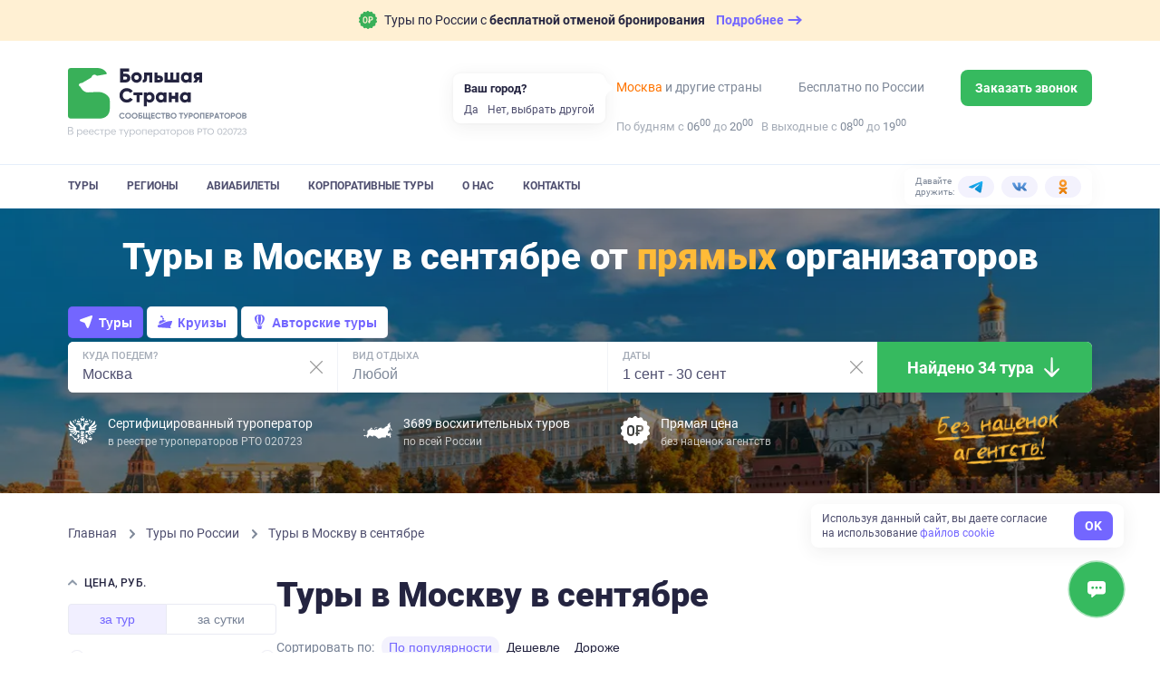

--- FILE ---
content_type: text/html; charset=utf-8
request_url: https://bolshayastrana.com/moskva/tury-v-sentyabre
body_size: 71637
content:
<!doctype html>
<html data-n-head-ssr lang="ru" data-n-head="%7B%22lang%22:%7B%22ssr%22:%22ru%22%7D%7D">
  <head>
    <title>Туры в Москву в сентябре 2026, цены на отдых | Большая Страна</title><meta data-n-head="ssr" charset="utf-8"><meta data-n-head="ssr" name="viewport" content="width=device-width, initial-scale=1, maximum-scale=1, user-scalable=0"><meta data-n-head="ssr" name="format-detection" content="telephone=no"><meta data-n-head="ssr" name="yandex-verification" content="45e72872259d3c42"><meta data-n-head="ssr" property="og:url" content="https://bolshayastrana.com/"><meta data-n-head="ssr" property="og:site_name" data-hid="og:site_name" content="Большая Страна"><meta data-n-head="ssr" property="og:image" content="https://bolshayastrana.com/images/share-image.jpg" data-hid="og:image"><meta data-n-head="ssr" name="yandex-verification" content="5749234ca0ba01fd"><meta data-n-head="ssr" name="zen-verification" content="5vq2xC2NlMKA68zSgqyI4SgEm8kxP1htms2roao0BNk3axHGsGmMRUwxfu1vmoTe"><meta data-n-head="ssr" data-hid="og:title" name="og:title" content="Туры в Москву в сентябре 2026, цены на отдых | Большая Страна"><meta data-n-head="ssr" data-hid="description" name="description" content="Предложения туров в Москву в сентябре от компании Большая Страна. Смотрите отзывы о турах и организаторах, покупайте туры без наценок."><meta data-n-head="ssr" data-hid="og:description" property="og:description" content="Предложения туров в Москву в сентябре от компании Большая Страна. Смотрите отзывы о турах и организаторах, покупайте туры без наценок."><link data-n-head="ssr" rel="icon" type="image/x-icon" href="/favicon.png"><link data-n-head="ssr" rel="icon" type="image/svg+xml" href="/favicon-120x120.svg" sizes="120x120"><link data-n-head="ssr" rel="icon" type="image/png" href="/favicon-64x64.png" sizes="64x64"><link data-n-head="ssr" rel="icon" type="image/png" href="/favicon-32x32.png" sizes="32x32"><link data-n-head="ssr" rel="icon" type="image/png" href="/favicon-16x16.png" sizes="16x16"><link data-n-head="ssr" rel="apple-touch-icon" href="/favicon-180x180.png" sizes="180x180"><link data-n-head="ssr" rel="preconnect" href="https://cloud.roistat.com"><link data-n-head="ssr" rel="preconnect" href="https://mc.yandex.ru"><link data-n-head="ssr" rel="preconnect" href="https://top-fwz1.mail.ru"><link data-n-head="ssr" rel="preconnect" href="https://www.googletagmanager.com"><link data-n-head="ssr" rel="preconnect" href="https://www.google-analytics.com"><link data-n-head="ssr" rel="canonical" href="https://bolshayastrana.com/moskva/tury-v-sentyabre"><link data-n-head="ssr" rel="preload" as="image" href="https://imcdn.bolshayastrana.com/360x250/BS_ab6d9c362147cfff5d10a1d2a568cac5fce7912734bdf0a805f27c9e44f9f352.webp" imagesrcset="https://imcdn.bolshayastrana.com/720x500/BS_ab6d9c362147cfff5d10a1d2a568cac5fce7912734bdf0a805f27c9e44f9f352.webp 2x" media="(max-width: 400px)"><link data-n-head="ssr" rel="preload" as="image" href="https://imcdn.bolshayastrana.com/1200x410/BS_ab6d9c362147cfff5d10a1d2a568cac5fce7912734bdf0a805f27c9e44f9f352.webp" media="(min-width: 400.1px)"><script data-n-head="ssr" type="text/javascript">(function(w, d, s, h, id) {
    w.roistatProjectId = id; w.roistatHost = h;
    var p = d.location.protocol == "https:" ? "https://" : "http://";
    var u = /^.*roistat_visit=[^;]+(.*)?$/.test(d.cookie) ? "/dist/module.js" : "/api/site/1.0/"+id+"/init?referrer="+encodeURIComponent(d.location.href);
    var js = d.createElement(s); js.charset="UTF-8"; js.async = 1; js.src = p+h+u; var js2 = d.getElementsByTagName(s)[0]; js2.parentNode.insertBefore(js, js2);
})(window, document, 'script', 'cloud.roistat.com', '0449a85753784285c9fb856e3c422056');</script><link rel="preload" href="https://static.bolshayastrana.com/_nuxt/b83fa01.js" as="script"><link rel="preload" href="https://static.bolshayastrana.com/_nuxt/e089f8d.js" as="script"><link rel="preload" href="https://static.bolshayastrana.com/_nuxt/css/7396e27.css" as="style"><link rel="preload" href="https://static.bolshayastrana.com/_nuxt/a59d338.js" as="script"><link rel="preload" href="https://static.bolshayastrana.com/_nuxt/css/3c29362.css" as="style"><link rel="preload" href="https://static.bolshayastrana.com/_nuxt/b77efb0.js" as="script"><link rel="preload" href="https://static.bolshayastrana.com/_nuxt/css/c1f5f8a.css" as="style"><link rel="preload" href="https://static.bolshayastrana.com/_nuxt/a469d7b.js" as="script"><link rel="preload" href="https://static.bolshayastrana.com/_nuxt/css/f177292.css" as="style"><link rel="preload" href="https://static.bolshayastrana.com/_nuxt/df0854b.js" as="script"><link rel="preload" href="https://static.bolshayastrana.com/_nuxt/e1f29e3.js" as="script"><link rel="preload" href="https://static.bolshayastrana.com/_nuxt/css/a24e485.css" as="style"><link rel="preload" href="https://static.bolshayastrana.com/_nuxt/250d4ca.js" as="script"><link rel="preload" href="https://static.bolshayastrana.com/_nuxt/css/999b6a0.css" as="style"><link rel="preload" href="https://static.bolshayastrana.com/_nuxt/50ff49a.js" as="script"><link rel="preload" href="https://static.bolshayastrana.com/_nuxt/css/57fd436.css" as="style"><link rel="preload" href="https://static.bolshayastrana.com/_nuxt/45b76d6.js" as="script"><link rel="preload" href="https://static.bolshayastrana.com/_nuxt/css/9f57cc9.css" as="style"><link rel="preload" href="https://static.bolshayastrana.com/_nuxt/81790b6.js" as="script"><link rel="preload" href="https://static.bolshayastrana.com/_nuxt/css/7c0f619.css" as="style"><link rel="preload" href="https://static.bolshayastrana.com/_nuxt/7bd8df4.js" as="script"><link rel="preload" href="https://static.bolshayastrana.com/_nuxt/css/8cd26fa.css" as="style"><link rel="preload" href="https://static.bolshayastrana.com/_nuxt/b3a2b35.js" as="script"><link rel="preload" href="https://static.bolshayastrana.com/_nuxt/css/e7712ec.css" as="style"><link rel="preload" href="https://static.bolshayastrana.com/_nuxt/979ae74.js" as="script"><link rel="preload" href="https://static.bolshayastrana.com/_nuxt/css/03fe44a.css" as="style"><link rel="preload" href="https://static.bolshayastrana.com/_nuxt/ba39181.js" as="script"><link rel="preload" href="https://static.bolshayastrana.com/_nuxt/css/91bf947.css" as="style"><link rel="preload" href="https://static.bolshayastrana.com/_nuxt/cb877a3.js" as="script"><link rel="stylesheet" href="https://static.bolshayastrana.com/_nuxt/css/7396e27.css"><link rel="stylesheet" href="https://static.bolshayastrana.com/_nuxt/css/3c29362.css"><link rel="stylesheet" href="https://static.bolshayastrana.com/_nuxt/css/c1f5f8a.css"><link rel="stylesheet" href="https://static.bolshayastrana.com/_nuxt/css/f177292.css"><link rel="stylesheet" href="https://static.bolshayastrana.com/_nuxt/css/a24e485.css"><link rel="stylesheet" href="https://static.bolshayastrana.com/_nuxt/css/999b6a0.css"><link rel="stylesheet" href="https://static.bolshayastrana.com/_nuxt/css/57fd436.css"><link rel="stylesheet" href="https://static.bolshayastrana.com/_nuxt/css/9f57cc9.css"><link rel="stylesheet" href="https://static.bolshayastrana.com/_nuxt/css/7c0f619.css"><link rel="stylesheet" href="https://static.bolshayastrana.com/_nuxt/css/8cd26fa.css"><link rel="stylesheet" href="https://static.bolshayastrana.com/_nuxt/css/e7712ec.css"><link rel="stylesheet" href="https://static.bolshayastrana.com/_nuxt/css/03fe44a.css"><link rel="stylesheet" href="https://static.bolshayastrana.com/_nuxt/css/91bf947.css">
    <meta name="google-site-verification" content="s5nRx3NVXEu8P22f3yjnlFGay1D0GICI1s8hDfW3OXg">
  </head>
  <body >
    <div data-server-rendered="true" id="__nuxt"><!----><div id="__layout"><div class="layout body--extended"><!----> <div id="top-message" class="top-message"><div class="container top-message__container"><a href="/tury-s-besplatnoj-otmenoj-bronirovaniya" target="_blank" class="top-message__group"><img src="https://static.bolshayastrana.com/_nuxt/img/icon-free-booking-cancel.9da6bd3.svg" width="20" height="20" alt="airplane" class="top-message__img"> <span class="top-message__text">
        Туры по России с
        <strong>бесплатной отменой бронирования</strong></span> <span class="top-message__btn"><span class="top-message__btn-text"> Подробнее </span> <svg width="16" height="16" xmlns="http://www.w3.org/2000/svg" class="icon sprite-icons"><use href="/_nuxt/256296d40bde7f3b04258dc7f07d2a7d.svg#i-arrow-right" xlink:href="/_nuxt/256296d40bde7f3b04258dc7f07d2a7d.svg#i-arrow-right"></use></svg></span></a></div></div> <header class="app-header"><div class="app-header__wrapper"><div class="container"><div class="app-header__body"><button type="button" aria-label="Открыть меню" class="app-header__burger"><svg width="16" height="16" fill="currentColor" xmlns="http://www.w3.org/2000/svg" class="icon sprite-icons"><use href="/_nuxt/256296d40bde7f3b04258dc7f07d2a7d.svg#i-burger" xlink:href="/_nuxt/256296d40bde7f3b04258dc7f07d2a7d.svg#i-burger"></use></svg></button> <a href="/" class="app-logo app-header__logo router-link-active"><img src="https://static.bolshayastrana.com/_nuxt/img/logo-light.20346b1.svg" alt="Большая Страна" loading="lazy" class="app-logo__image"> <!----></a> <a href="/" class="app-logo app-header__logo-m router-link-active"><img src="https://static.bolshayastrana.com/_nuxt/img/logo-light-small.c8f9a48.svg" width="173" height="31" alt="Большая Страна" loading="lazy" class="app-logo__image"> <!----></a> <button type="button" aria-label="Показать контакты" class="app-header__call-btn"><svg width="16" height="16" fill="currentColor" xmlns="http://www.w3.org/2000/svg" class="icon sprite-icons"><use href="/_nuxt/256296d40bde7f3b04258dc7f07d2a7d.svg#i-phone" xlink:href="/_nuxt/256296d40bde7f3b04258dc7f07d2a7d.svg#i-phone"></use></svg></button> <!----></div></div> <div class="app-header__menu"><div class="container"><div class="app-header__menu-body"><nav class="app-header__nav"><ul class="app-header__nav-list"><li class="app-header__nav-item"><a href="/tury" id="tours-link" class="app-header__nav-link">
                  Туры
                </a></li><li class="app-header__nav-item"><a href="/regiony" class="app-header__nav-link">
                  Регионы
                </a></li><li class="app-header__nav-item"><a href="/aviabilety" class="app-header__nav-link">
                  Авиабилеты
                </a></li><li class="app-header__nav-item"><a href="/korporativnye-tury-po-rossii" class="app-header__nav-link">
                  Корпоративные туры
                </a></li><li class="app-header__nav-item"><a href="/o-kompanii" class="app-header__nav-link">
                  О нас
                </a></li><li class="app-header__nav-item"><a href="/kontakty" class="app-header__nav-link">
                  Контакты
                </a></li></ul></nav> <div class="header-socials app-header__socials"><span class="header-socials__label">Давайте дружить:</span> <ul class="header-socials__list"><li class="header-socials__item"><a href="https://t.me/bolshayastrana" target="_blank" class="header-socials__link is-telegram"><img src="https://static.bolshayastrana.com/_nuxt/img/telegram-colorful.157fe6f.svg" width="16" height="16" alt="telegram"></a></li><li class="header-socials__item"><a href="https://vk.com/bolshayastrana" target="_blank" class="header-socials__link is-vk"><img src="https://static.bolshayastrana.com/_nuxt/img/vk-colorful.0131139.svg" width="16" height="16" alt="vk"></a></li><li class="header-socials__item"><a href="https://ok.ru/bolshayastrana" target="_blank" class="header-socials__link is-ok"><img src="https://static.bolshayastrana.com/_nuxt/img/ok-colorful.007b7fd.svg" width="16" height="16" alt="ok"></a></li></ul></div></div></div></div></div> <!----></header> <div class="search-page"><nav class="search-affix"><div class="search-affix__container"><div class="search-affix__contacts"><img src="https://static.bolshayastrana.com/_nuxt/img/phone-colorful.2bb3071.svg" alt="Номер телефона"> <!----> <div class="search-affix__contact-item"><div class="search-affix__contact-value">
          
        </div> <span class="search-affix__desc"> По России </span></div></div> <!----> <p class="search-affix__desc">
      Нет времени искать тур? <br>
      Подберем бесплатно специально для Вас
    </p> <button class="search-affix__button-pick as-button is-primary is-small"><span class="as-button__body"><!----> 
  Подберите мне тур
 <!----></span> <!----></button></div></nav> <div id="top" class="search-cover"><picture><source type="image/webp" media="(max-width: 400px)" srcset="
        https://imcdn.bolshayastrana.com/360x250/BS_ab6d9c362147cfff5d10a1d2a568cac5fce7912734bdf0a805f27c9e44f9f352.webp,
        https://imcdn.bolshayastrana.com/720x500/BS_ab6d9c362147cfff5d10a1d2a568cac5fce7912734bdf0a805f27c9e44f9f352.webp 2x
      "> <source type="image/jpeg" media="(max-width: 400px)" srcset="
        https://imcdn.bolshayastrana.com/360x250/BS_ab6d9c362147cfff5d10a1d2a568cac5fce7912734bdf0a805f27c9e44f9f352.jpeg,
        https://imcdn.bolshayastrana.com/720x500/BS_ab6d9c362147cfff5d10a1d2a568cac5fce7912734bdf0a805f27c9e44f9f352.jpeg 2x
      "> <source type="image/webp" srcset="https://imcdn.bolshayastrana.com/1200x410/BS_ab6d9c362147cfff5d10a1d2a568cac5fce7912734bdf0a805f27c9e44f9f352.webp"> <img src="https://imcdn.bolshayastrana.com/1200x410/BS_ab6d9c362147cfff5d10a1d2a568cac5fce7912734bdf0a805f27c9e44f9f352.jpeg" alt class="search-cover__image"></picture> <div class="container search-cover__container"><div class="search-cover__title">Туры в&nbsp;Москву в&nbsp;сентябре от&nbsp;<strong>прямых</strong> организаторов</div> <!----> <div id="search-form" class="search-form search-form--light"><div class="search-form__tabs"><button type="button" data-id="tours" class="search-form__tab search-form__tab--active"><svg width="16" height="16" xmlns="http://www.w3.org/2000/svg" class="icon sprite-icons"><use href="/_nuxt/256296d40bde7f3b04258dc7f07d2a7d.svg#i-tours-arrow" xlink:href="/_nuxt/256296d40bde7f3b04258dc7f07d2a7d.svg#i-tours-arrow"></use></svg>
      Туры
    </button> <button type="button" data-id="cruises" class="search-form__tab"><svg width="16" height="16" xmlns="http://www.w3.org/2000/svg" class="icon sprite-icons"><use href="/_nuxt/256296d40bde7f3b04258dc7f07d2a7d.svg#i-cruise" xlink:href="/_nuxt/256296d40bde7f3b04258dc7f07d2a7d.svg#i-cruise"></use></svg>
      Круизы
    </button> <button type="button" data-id="author_tours" class="search-form__tab"><svg width="16" height="16" xmlns="http://www.w3.org/2000/svg" class="icon sprite-icons"><use href="/_nuxt/256296d40bde7f3b04258dc7f07d2a7d.svg#i-author-tours" xlink:href="/_nuxt/256296d40bde7f3b04258dc7f07d2a7d.svg#i-author-tours"></use></svg>
      Авторские туры
    </button></div> <div class="search-form__container"><div data-id="tours_direction" class="search-form-field search-form__col"><svg fill="#7F8999" xmlns="http://www.w3.org/2000/svg" class="search-form-field__icon icon sprite-icons"><use href="/_nuxt/256296d40bde7f3b04258dc7f07d2a7d.svg#i-mark" xlink:href="/_nuxt/256296d40bde7f3b04258dc7f07d2a7d.svg#i-mark"></use></svg> <label class="search-form-field__label">
    Куда поедем?

    <!----></label> <input type="text" placeholder="Введите регион, место или тур" title="Москва" autocomplete="off" value="Москва" class="search-form-field__input search-form-field__input--desktop"> <input type="text" placeholder="Куда поедем?" readonly="readonly" name="search-mobile" value="Москва" class="search-form-field__input search-form-field__input--mobile"> <!----> <button type="button" aria-label="Сбросить" tabindex="-1" class="search-form-field__clear"><svg xmlns="http://www.w3.org/2000/svg" class="icon sprite-icons"><use href="/_nuxt/256296d40bde7f3b04258dc7f07d2a7d.svg#i-close" xlink:href="/_nuxt/256296d40bde7f3b04258dc7f07d2a7d.svg#i-close"></use></svg></button></div> <div data-id="tours_activities" class="search-form-field search-form__col search-form__col--desktop"><!----> <label class="search-form-field__label">
    Вид отдыха

    <!----></label> <input type="text" placeholder="Любой" title="" autocomplete="off" value="" class="search-form-field__input search-form-field__input--desktop"> <input type="text" placeholder="Вид отдыха" readonly="readonly" name="search-mobile" value="" class="search-form-field__input search-form-field__input--mobile"> <!----> <!----></div> <div id="dates-search-form-field" data-id="dates" class="search-form-field search-form__col"><svg fill="#7F8999" xmlns="http://www.w3.org/2000/svg" class="search-form-field__icon icon sprite-icons"><use href="/_nuxt/256296d40bde7f3b04258dc7f07d2a7d.svg#i-calendar" xlink:href="/_nuxt/256296d40bde7f3b04258dc7f07d2a7d.svg#i-calendar"></use></svg> <label class="search-form-field__label">
    Даты

    <!----></label> <input type="text" placeholder="Любые" title="1 сент - 30 сент" readonly="readonly" autocomplete="off" value="1 сент - 30 сент" class="search-form-field__input search-form-field__input--desktop"> <input type="text" placeholder="Когда?" readonly="readonly" name="search-mobile" value="1 сент - 30 сент" class="search-form-field__input search-form-field__input--mobile"> <!----> <button type="button" aria-label="Сбросить" tabindex="-1" class="search-form-field__clear"><svg xmlns="http://www.w3.org/2000/svg" class="icon sprite-icons"><use href="/_nuxt/256296d40bde7f3b04258dc7f07d2a7d.svg#i-close" xlink:href="/_nuxt/256296d40bde7f3b04258dc7f07d2a7d.svg#i-close"></use></svg></button></div> <div class="search-form__button-col"><button class="search-form__button as-button is-default is-x-large"><span class="as-button__body"><!---->  
          Найдено 34 тура
         <span class="as-button__append"><span class="search-form__button-icon"><img src="https://static.bolshayastrana.com/_nuxt/img/icon-arrow-down.8f4beeb.png" loading="lazy" alt=""></span></span></span> <!----></button></div></div> <ul class="search-filter-buttons search-form__filter-buttons"><li class="search-filter-buttons__item"><button type="button" data-id="search-filter-button-tours_activities" class="search-filter-buttons__button">
      Виды отдыха
    </button></li><li class="search-filter-buttons__item"><button type="button" data-id="search-filter-button-price" class="search-filter-buttons__button">
      Цена
    </button></li><li class="search-filter-buttons__item"><button type="button" data-id="search-filter-button-duration" class="search-filter-buttons__button">
      Длительность
    </button></li><li class="search-filter-buttons__item"><button type="button" data-id="search-filter-button-age" class="search-filter-buttons__button">
      Мин. возраст
    </button></li><li class="search-filter-buttons__item"><button type="button" data-id="search-filter-button-accommodation" class="search-filter-buttons__button">
      Проживание
    </button></li><li class="search-filter-buttons__item"><button type="button" data-id="search-filter-button-comfort" class="search-filter-buttons__button">
      Комфорт проживания
    </button></li><li class="search-filter-buttons__item"><button type="button" data-id="search-filter-button-group_size" class="search-filter-buttons__button">
      Размер группы
    </button></li><li class="search-filter-buttons__item"><button type="button" data-id="search-filter-button-difficulty" class="search-filter-buttons__button">
      Уровень сложности
    </button></li></ul> <div class="search-form__footer"><div class="search-form__footer-item"><div class="search-form__footer-icon"><svg xmlns="http://www.w3.org/2000/svg" class="icon sprite-icons"><use href="/_nuxt/256296d40bde7f3b04258dc7f07d2a7d.svg#i-gerb" xlink:href="/_nuxt/256296d40bde7f3b04258dc7f07d2a7d.svg#i-gerb"></use></svg></div> <div class="search-form__footer-text lt-only">
          Сертифицированный <br>
          туроператор РТО 020723
        </div> <div class="search-form__footer-text lt-up">
          Сертифицированный туроператор
          <small>в реестре туроператоров РТО 020723</small></div></div> <div class="search-form__footer-item sm-up"><div class="search-form__footer-icon"><svg xmlns="http://www.w3.org/2000/svg" class="icon sprite-icons"><use href="/_nuxt/256296d40bde7f3b04258dc7f07d2a7d.svg#i-map-icon" xlink:href="/_nuxt/256296d40bde7f3b04258dc7f07d2a7d.svg#i-map-icon"></use></svg></div> <div class="search-form__footer-text">
        3689 восхитительных туров
        <small>по всей России</small></div></div> <div class="search-form__footer-item sm-up"><div class="search-form__footer-icon"><svg xmlns="http://www.w3.org/2000/svg" class="icon sprite-icons"><use href="/_nuxt/256296d40bde7f3b04258dc7f07d2a7d.svg#i-no-overpayment" xlink:href="/_nuxt/256296d40bde7f3b04258dc7f07d2a7d.svg#i-no-overpayment"></use></svg></div> <div class="search-form__footer-text">
        Прямая цена
        <small>без наценок агентств</small></div></div> <div class="search-form__img-container"><picture><source srcset="https://static.bolshayastrana.com/_nuxt/img/text@2x.03a2544.webp" type="image/webp"> <img src="https://static.bolshayastrana.com/_nuxt/img/text@2x.f4a3c1c.png" width="100" height="40" alt="Без наценок агентств"></picture></div></div> <!----></div></div></div> <div class="container search-page__breadcrumbs"><ol itemscope="itemscope" itemtype="http://schema.org/BreadcrumbList" class="breadcrumbs"><li itemprop="itemListElement" itemscope="itemscope" itemtype="http://schema.org/ListItem" class="breadcrumbs__item"><a href="/" class="breadcrumbs__link router-link-active"><meta itemprop="item" content="https://bolshayastrana.com/">
      Главная
    </a> <meta itemprop="name" content="Главная"> <meta itemprop="position" content="1"> <svg xmlns="http://www.w3.org/2000/svg" class="breadcrumbs__arrow icon sprite-icons"><use href="/_nuxt/256296d40bde7f3b04258dc7f07d2a7d.svg#i-arrow" xlink:href="/_nuxt/256296d40bde7f3b04258dc7f07d2a7d.svg#i-arrow"></use></svg></li><li itemprop="itemListElement" itemscope="itemscope" itemtype="http://schema.org/ListItem" class="breadcrumbs__item"><a href="/tury" class="breadcrumbs__link"><meta itemprop="item" content="https://bolshayastrana.com/tury">
      Туры по России
    </a> <meta itemprop="name" content="Туры по России"> <meta itemprop="position" content="2"> <svg xmlns="http://www.w3.org/2000/svg" class="breadcrumbs__arrow icon sprite-icons"><use href="/_nuxt/256296d40bde7f3b04258dc7f07d2a7d.svg#i-arrow" xlink:href="/_nuxt/256296d40bde7f3b04258dc7f07d2a7d.svg#i-arrow"></use></svg></li><li itemprop="itemListElement" itemscope="itemscope" itemtype="http://schema.org/ListItem" class="breadcrumbs__item"><span class="breadcrumbs__link">
      Туры в Москву в сентябре
    </span> <meta itemprop="name" content="Туры в Москву в сентябре"> <meta itemprop="position" content="3"> <!----></li></ol></div> <div id="search-content" class="search-page__container container"><aside class="search-page__sidebar"><div class="search-sidebar-filters"><!----> <div id="filter-price" class="collapse collapse--active"><div class="collapse__header"><button class="collapse__button"><svg width="10" height="15" xmlns="http://www.w3.org/2000/svg" class="icon sprite-icons collapse__arrow"><use href="/_nuxt/256296d40bde7f3b04258dc7f07d2a7d.svg#i-arrow" xlink:href="/_nuxt/256296d40bde7f3b04258dc7f07d2a7d.svg#i-arrow"></use></svg></button> <div class="collapse__title">Цена, руб.</div></div> <div class="collapse__body" style="display:;"> <div class="search-filter"><div class="search-filter__tabs"><button id="filter-price-tour-button" class="search-filter__tabs-button search-filter__tabs-button--active">
      за тур
    </button> <button id="filter-price-day-button" class="search-filter__tabs-button">
      за сутки
    </button></div> <div id="filter-price-by-tour" class="as-input-range"><!----> <div class="as-input-range__inputs"><div class="as-input"><label class="as-input__label"><!----> <!----> <span class="as-input__box"><span class="as-input__prepend"> от </span> <input type="number" placeholder="" value="5000" step="2000" name="min" class="as-input__field"> <!----> <!----></span> <!----></label></div> <div class="as-input"><label class="as-input__label"><!----> <!----> <span class="as-input__box"><span class="as-input__prepend">
        более
      </span> <input type="number" placeholder="" value="200000" step="2000" name="max" class="as-input__field"> <!----> <!----></span> <!----></label></div></div></div> <!----> <!----></div></div></div> <div id="filter-duration" class="collapse"><div class="collapse__header"><button class="collapse__button"><svg width="10" height="15" xmlns="http://www.w3.org/2000/svg" class="icon sprite-icons collapse__arrow collapse__arrow--inverted"><use href="/_nuxt/256296d40bde7f3b04258dc7f07d2a7d.svg#i-arrow" xlink:href="/_nuxt/256296d40bde7f3b04258dc7f07d2a7d.svg#i-arrow"></use></svg></button> <div class="collapse__title">Продолжительность, дней</div></div> <!----></div> <!----> <!----> <div id="filter-age" class="collapse"><div class="collapse__header"><button class="collapse__button"><svg width="10" height="15" xmlns="http://www.w3.org/2000/svg" class="icon sprite-icons collapse__arrow collapse__arrow--inverted"><use href="/_nuxt/256296d40bde7f3b04258dc7f07d2a7d.svg#i-arrow" xlink:href="/_nuxt/256296d40bde7f3b04258dc7f07d2a7d.svg#i-arrow"></use></svg></button> <div class="collapse__title">Можно с детьми</div></div> <!----></div> <div class="collapse"><div class="collapse__header"><button class="collapse__button"><svg width="10" height="15" xmlns="http://www.w3.org/2000/svg" class="icon sprite-icons collapse__arrow collapse__arrow--inverted"><use href="/_nuxt/256296d40bde7f3b04258dc7f07d2a7d.svg#i-arrow" xlink:href="/_nuxt/256296d40bde7f3b04258dc7f07d2a7d.svg#i-arrow"></use></svg></button> <div class="collapse__title">Проживание</div></div> <!----></div> <div class="collapse"><div class="collapse__header"><button class="collapse__button"><svg width="10" height="15" xmlns="http://www.w3.org/2000/svg" class="icon sprite-icons collapse__arrow collapse__arrow--inverted"><use href="/_nuxt/256296d40bde7f3b04258dc7f07d2a7d.svg#i-arrow" xlink:href="/_nuxt/256296d40bde7f3b04258dc7f07d2a7d.svg#i-arrow"></use></svg></button> <div class="collapse__title"> Комфорт проживания </div></div> <!----></div> <div id="filter-difficulty" class="collapse"><div class="collapse__header"><button class="collapse__button"><svg width="10" height="15" xmlns="http://www.w3.org/2000/svg" class="icon sprite-icons collapse__arrow collapse__arrow--inverted"><use href="/_nuxt/256296d40bde7f3b04258dc7f07d2a7d.svg#i-arrow" xlink:href="/_nuxt/256296d40bde7f3b04258dc7f07d2a7d.svg#i-arrow"></use></svg></button> <div class="collapse__title"> Уровень сложности </div></div> <!----></div> <div class="collapse"><div class="collapse__header"><button class="collapse__button"><svg width="10" height="15" xmlns="http://www.w3.org/2000/svg" class="icon sprite-icons collapse__arrow collapse__arrow--inverted"><use href="/_nuxt/256296d40bde7f3b04258dc7f07d2a7d.svg#i-arrow" xlink:href="/_nuxt/256296d40bde7f3b04258dc7f07d2a7d.svg#i-arrow"></use></svg></button> <div class="collapse__title">Размер группы</div></div> <!----></div> <div id="filter-collections" class="collapse"><div class="collapse__header"><button class="collapse__button"><svg width="10" height="15" xmlns="http://www.w3.org/2000/svg" class="icon sprite-icons collapse__arrow collapse__arrow--inverted"><use href="/_nuxt/256296d40bde7f3b04258dc7f07d2a7d.svg#i-arrow" xlink:href="/_nuxt/256296d40bde7f3b04258dc7f07d2a7d.svg#i-arrow"></use></svg></button> <div class="collapse__title">Подборки</div></div> <!----></div> <!----> <button type="button" class="search-sidebar-filters__reset-button">
    Сбросить все фильтры
  </button></div> <!----> <!----> <a href="/podarochnye-sertifikaty" class="sidebar-certificates"><div class="sidebar-certificates__title">
    Подарочные сертификаты на путешествие
  </div> <span class="sidebar-certificates__button as-button is-default"><span class="as-button__body"><!----> 
    Подарить
   <!----></span> <!----></span></a> <!----></aside> <main id="tours" class="search-page__content"><!----> <h1 class="search-page__title">
        Туры в Москву в сентябре
      </h1> <!----> <!----> <div class="search-page-sort"><div class="search-page-sort__hint">Сортировать по:</div> <div class="search-page-sort__buttons"><button class="sorting-button is-active">
            По популярности
          </button><button class="sorting-button">
            Дешевле
          </button><button class="sorting-button">
            Дороже
          </button></div></div> <!----> <!----> <!----> <section id="group-initial" class="search-page__group"><!----> <div itemscope="itemscope" itemtype="http://schema.org/ItemList" class="tour-previews as-flex"><div class="as-col tour-previews__col"><div itemscope="itemscope" itemtype="http://schema.org/TouristTrip" class="tour-preview"><meta itemprop="url" content="/moskva/ya-shagayu-po-moskve-ehkskursionnyj-tur-na-5-dnej-247325"> <meta itemprop="image" content="https://imcdn.bolshayastrana.com/1200x00/BS_e2d9df94d871bddbbccd0c04ba07942185d9a1597960e901a40ac18de3727da0.jpeg"> <div itemprop="tripOrigin" itemscope="itemscope" itemtype="https://schema.org/Place"><meta itemprop="name" content="Москва"> <div itemprop="address" itemscope="itemscope" itemtype="https://schema.org/PostalAddress"><meta itemprop="addressRegion" content="Московская область"></div></div> <div itemprop="offers" itemscope="itemscope" itemtype="https://schema.org/Offer"><meta itemprop="price" content="25200"> <meta itemprop="priceCurrency" content="RUB"> <meta itemprop="availabilityStarts" content="2026-09-02"> <meta itemprop="availabilityEnds" content="2026-09-06"> <meta itemprop="validFrom" content="2026-09-02"></div> <meta itemprop="touristType" content="Экскурсионные туры"> <div class="tour-preview__bookmarks xs-up"><!----> <!----> <!----></div> <div class="tour-preview__photo-container"><div class="tour-preview__labels xs-down"><div class="tour-preview__photo-labels"><div class="tour-preview__tag-label">
          Экскурсионные туры
        </div> <!----></div></div> <!----> <div class="tour-preview__photo-captions"><span class="tour-preview__photo-region"><svg fill="currentColor" xmlns="http://www.w3.org/2000/svg" class="tour-preview__location-icon icon sprite-icons"><use href="/_nuxt/256296d40bde7f3b04258dc7f07d2a7d.svg#i-location-point" xlink:href="/_nuxt/256296d40bde7f3b04258dc7f07d2a7d.svg#i-location-point"></use></svg>
        Москва
      </span> <span class="tour-preview__seasons">
        Весна, Лето, Осень, Зима
      </span></div> <picture><source type="image/webp" media="(max-width: 400px)" srcset="
          https://imcdn.bolshayastrana.com/165x200/BS_e2d9df94d871bddbbccd0c04ba07942185d9a1597960e901a40ac18de3727da0.webp,
          https://imcdn.bolshayastrana.com/330x400/BS_e2d9df94d871bddbbccd0c04ba07942185d9a1597960e901a40ac18de3727da0.webp 2x
        "> <source type="image/webp" srcset="
          https://imcdn.bolshayastrana.com/270x270/BS_e2d9df94d871bddbbccd0c04ba07942185d9a1597960e901a40ac18de3727da0.webp,
          https://imcdn.bolshayastrana.com/540x540/BS_e2d9df94d871bddbbccd0c04ba07942185d9a1597960e901a40ac18de3727da0.webp 2x
        "> <img src="https://imcdn.bolshayastrana.com/270x270/BS_e2d9df94d871bddbbccd0c04ba07942185d9a1597960e901a40ac18de3727da0.jpeg" srcset="https://imcdn.bolshayastrana.com/540x540/BS_e2d9df94d871bddbbccd0c04ba07942185d9a1597960e901a40ac18de3727da0.jpeg 2x" alt="Я шагаю по Москве. Экскурсионный тур на 5 дней" role="presentation" loading="lazy" class="tour-preview__photo"></picture></div> <div class="tour-preview__content"><div class="tour-preview__location">
      Москва
    </div> <a href="/moskva/ya-shagayu-po-moskve-ehkskursionnyj-tur-na-5-dnej-247325" target="_blank"><div itemprop="name" class="tour-preview__title">
        Я шагаю по Москве. Экскурсионный тур на 5 дней
      </div></a> <div itemprop="description" class="tour-preview__text">Вы услышите историю Кремля, узнаете тайны и легенды ВДНХ. Увидите купеческие особняки, дома «на лавках», старинные храмы, места...</div> <!----> <ul class="tour-preview__tags"><li><a href="/ehkskursionnye-tury" target="_blank" class="as-tag is-small"><div class="as-tag__prepend"><svg width="16" height="16" fill="#91919F" xmlns="http://www.w3.org/2000/svg" class="icon sprite-types"><use href="/_nuxt/d01b1537b69ec7141b3486d8c2bfb75d.svg#i-ehkskursionnye-tury" xlink:href="/_nuxt/d01b1537b69ec7141b3486d8c2bfb75d.svg#i-ehkskursionnye-tury"></use></svg></div> 
          Экскурсионные туры
        </a></li> <!----></ul> <div class="tour-preview__footer"><div class="tour-preview__footer-blur"></div> <div><div aria-haspopup="true" aria-expanded="false" class="tour-preview__footer-difficulty"><div class="tour-preview__footer-title">Сложность</div> <span class="difficulty-dots tour-preview__difficulty"><!----> <span class="difficulty-dots__rating"><span class="difficulty-dots__item difficulty-dots__item--active is-min"></span><span class="difficulty-dots__item is-min"></span><span class="difficulty-dots__item is-min"></span><span class="difficulty-dots__item is-min"></span></span></span></div> <!----></div> <div><div aria-haspopup="true" aria-expanded="false" class="tour-preview__footer-accommodation"><div class="tour-preview__footer-title">
              Проживание
              
                и комфорт
              </div> <div class="tour-preview__accommodation"><div class="tour-preview__accommodation-list"><!----> <svg width="16" height="16" xmlns="http://www.w3.org/2000/svg" class="tour-preview__accommodation-icon icon sprite-icons"><use href="/_nuxt/256296d40bde7f3b04258dc7f07d2a7d.svg#i-hotel" xlink:href="/_nuxt/256296d40bde7f3b04258dc7f07d2a7d.svg#i-hotel"></use></svg></div> <div class="accommodation-comfort short-items"><span class="accommodation-comfort-item is-improved is-short">
    Выше среднего
  </span><span class="accommodation-comfort-item is-premium is-short">
    Высокий
  </span></div></div></div> <!----></div></div></div> <div class="tour-preview__side"><div class="tour-preview__details-group"><div class="tour-preview__price"><div class="tour-preview__price-value">
          RUB 25,200
        </div> <!----></div> <!----> <!----> <!----> <!----> <div class="badge badge--success badge--center">
        Бесплатная отмена
      </div></div> <div class="tour-preview__details-group xs-down"><span class="tour-preview__details-value"> 5 дн. </span> <span class="tour-preview__details-caption">
            2—6 сентября
          </span> <span class="tour-preview__variants-button">
            +38
            <svg xmlns="http://www.w3.org/2000/svg" class="icon sprite-icons"><use href="/_nuxt/256296d40bde7f3b04258dc7f07d2a7d.svg#i-calendar" xlink:href="/_nuxt/256296d40bde7f3b04258dc7f07d2a7d.svg#i-calendar"></use></svg></span></div> <div class="tour-preview__details-group tour-preview__duration"><div class="tour-preview__duration-item"><svg fill="#7366FF" xmlns="http://www.w3.org/2000/svg" class="tour-preview__duration-icon icon sprite-icons"><use href="/_nuxt/256296d40bde7f3b04258dc7f07d2a7d.svg#i-day" xlink:href="/_nuxt/256296d40bde7f3b04258dc7f07d2a7d.svg#i-day"></use></svg> <span class="tour-preview__details-value">
          5 дней
        </span></div> <div class="tour-preview__duration-item"><svg fill="#7366FF" xmlns="http://www.w3.org/2000/svg" class="tour-preview__duration-icon icon sprite-icons"><use href="/_nuxt/256296d40bde7f3b04258dc7f07d2a7d.svg#i-night" xlink:href="/_nuxt/256296d40bde7f3b04258dc7f07d2a7d.svg#i-night"></use></svg> <span class="tour-preview__details-value">
          4 ночи
        </span></div></div> <div class="tour-preview__details-group xs-up"><div class="tour-preview__details-caption">Даты набора групп</div> <!----> <div class="tour-preview__details-value">
        2—6 сентября
      </div> <button class="tour-preview__variants-button">
        +39 вариантов
      </button></div> <!----> <a href="/moskva/ya-shagayu-po-moskve-ehkskursionnyj-tur-na-5-dnej-247325" target="_blank" class="tour-preview__more as-button is-none"><span class="as-button__body"><!----> 
      Смотреть тур
       <span class="as-button__append"><svg width="22" height="22" fill="#fff" xmlns="http://www.w3.org/2000/svg" class="icon sprite-icons"><use href="/_nuxt/256296d40bde7f3b04258dc7f07d2a7d.svg#i-arrow-right" xlink:href="/_nuxt/256296d40bde7f3b04258dc7f07d2a7d.svg#i-arrow-right"></use></svg></span></span> <!----></a></div></div></div> <!----><div class="as-col tour-previews__col"><div itemscope="itemscope" itemtype="http://schema.org/TouristTrip" class="tour-preview"><meta itemprop="url" content="/moskva/ya-shagayu-po-moskve-ehkskursionnyj-tur-na-6-dnej-247124"> <meta itemprop="image" content="https://imcdn.bolshayastrana.com/1200x00/BS_282bf074b0c2cb5e8d8b189c5227782197fa2f3aca521876cfdf06374f832e9f.jpeg"> <div itemprop="tripOrigin" itemscope="itemscope" itemtype="https://schema.org/Place"><meta itemprop="name" content="Москва"> <div itemprop="address" itemscope="itemscope" itemtype="https://schema.org/PostalAddress"><meta itemprop="addressRegion" content="Московская область"></div></div> <div itemprop="offers" itemscope="itemscope" itemtype="https://schema.org/Offer"><meta itemprop="price" content="30700"> <meta itemprop="priceCurrency" content="RUB"> <meta itemprop="availabilityStarts" content="2026-09-02"> <meta itemprop="availabilityEnds" content="2026-09-07"> <meta itemprop="validFrom" content="2026-09-02"></div> <meta itemprop="touristType" content="Экскурсионные туры"> <div class="tour-preview__bookmarks xs-up"><!----> <!----> <!----></div> <div class="tour-preview__photo-container"><div class="tour-preview__labels xs-down"><div class="tour-preview__photo-labels"><div class="tour-preview__tag-label">
          Экскурсионные туры
        </div> <!----></div></div> <!----> <div class="tour-preview__photo-captions"><span class="tour-preview__photo-region"><svg fill="currentColor" xmlns="http://www.w3.org/2000/svg" class="tour-preview__location-icon icon sprite-icons"><use href="/_nuxt/256296d40bde7f3b04258dc7f07d2a7d.svg#i-location-point" xlink:href="/_nuxt/256296d40bde7f3b04258dc7f07d2a7d.svg#i-location-point"></use></svg>
        Москва
      </span> <span class="tour-preview__seasons">
        Весна, Лето, Осень, Зима
      </span></div> <picture><source type="image/webp" media="(max-width: 400px)" srcset="
          https://imcdn.bolshayastrana.com/165x200/BS_282bf074b0c2cb5e8d8b189c5227782197fa2f3aca521876cfdf06374f832e9f.webp,
          https://imcdn.bolshayastrana.com/330x400/BS_282bf074b0c2cb5e8d8b189c5227782197fa2f3aca521876cfdf06374f832e9f.webp 2x
        "> <source type="image/webp" srcset="
          https://imcdn.bolshayastrana.com/270x270/BS_282bf074b0c2cb5e8d8b189c5227782197fa2f3aca521876cfdf06374f832e9f.webp,
          https://imcdn.bolshayastrana.com/540x540/BS_282bf074b0c2cb5e8d8b189c5227782197fa2f3aca521876cfdf06374f832e9f.webp 2x
        "> <img src="https://imcdn.bolshayastrana.com/270x270/BS_282bf074b0c2cb5e8d8b189c5227782197fa2f3aca521876cfdf06374f832e9f.jpeg" srcset="https://imcdn.bolshayastrana.com/540x540/BS_282bf074b0c2cb5e8d8b189c5227782197fa2f3aca521876cfdf06374f832e9f.jpeg 2x" alt="Я шагаю по Москве. Экскурсионный тур на 6 дней" role="presentation" loading="lazy" class="tour-preview__photo"></picture></div> <div class="tour-preview__content"><div class="tour-preview__location">
      Москва
    </div> <a href="/moskva/ya-shagayu-po-moskve-ehkskursionnyj-tur-na-6-dnej-247124" target="_blank"><div itemprop="name" class="tour-preview__title">
        Я шагаю по Москве. Экскурсионный тур на 6 дней
      </div></a> <div itemprop="description" class="tour-preview__text">В туре вы увидите купеческие особняки, дома «на лавках», старинные храмы, места, где сохранилась старая Москва. Услышите историю...</div> <!----> <ul class="tour-preview__tags"><li><a href="/ehkskursionnye-tury" target="_blank" class="as-tag is-small"><div class="as-tag__prepend"><svg width="16" height="16" fill="#91919F" xmlns="http://www.w3.org/2000/svg" class="icon sprite-types"><use href="/_nuxt/d01b1537b69ec7141b3486d8c2bfb75d.svg#i-ehkskursionnye-tury" xlink:href="/_nuxt/d01b1537b69ec7141b3486d8c2bfb75d.svg#i-ehkskursionnye-tury"></use></svg></div> 
          Экскурсионные туры
        </a></li> <!----></ul> <div class="tour-preview__footer"><div class="tour-preview__footer-blur"></div> <div><div aria-haspopup="true" aria-expanded="false" class="tour-preview__footer-difficulty"><div class="tour-preview__footer-title">Сложность</div> <span class="difficulty-dots tour-preview__difficulty"><!----> <span class="difficulty-dots__rating"><span class="difficulty-dots__item difficulty-dots__item--active is-min"></span><span class="difficulty-dots__item is-min"></span><span class="difficulty-dots__item is-min"></span><span class="difficulty-dots__item is-min"></span></span></span></div> <!----></div> <div><div aria-haspopup="true" aria-expanded="false" class="tour-preview__footer-accommodation"><div class="tour-preview__footer-title">
              Проживание
              
                и комфорт
              </div> <div class="tour-preview__accommodation"><div class="tour-preview__accommodation-list"><!----> <svg width="16" height="16" xmlns="http://www.w3.org/2000/svg" class="tour-preview__accommodation-icon icon sprite-icons"><use href="/_nuxt/256296d40bde7f3b04258dc7f07d2a7d.svg#i-hotel" xlink:href="/_nuxt/256296d40bde7f3b04258dc7f07d2a7d.svg#i-hotel"></use></svg></div> <div class="accommodation-comfort short-items"><span class="accommodation-comfort-item is-improved is-short">
    Выше среднего
  </span><span class="accommodation-comfort-item is-premium is-short">
    Высокий
  </span></div></div></div> <!----></div></div></div> <div class="tour-preview__side"><div class="tour-preview__details-group"><div class="tour-preview__price"><div class="tour-preview__price-value">
          RUB 30,700
        </div> <!----></div> <!----> <!----> <!----> <!----> <div class="badge badge--success badge--center">
        Бесплатная отмена
      </div></div> <div class="tour-preview__details-group xs-down"><span class="tour-preview__details-value"> 6 дн. </span> <span class="tour-preview__details-caption">
            2—7 сентября
          </span> <span class="tour-preview__variants-button">
            +37
            <svg xmlns="http://www.w3.org/2000/svg" class="icon sprite-icons"><use href="/_nuxt/256296d40bde7f3b04258dc7f07d2a7d.svg#i-calendar" xlink:href="/_nuxt/256296d40bde7f3b04258dc7f07d2a7d.svg#i-calendar"></use></svg></span></div> <div class="tour-preview__details-group tour-preview__duration"><div class="tour-preview__duration-item"><svg fill="#7366FF" xmlns="http://www.w3.org/2000/svg" class="tour-preview__duration-icon icon sprite-icons"><use href="/_nuxt/256296d40bde7f3b04258dc7f07d2a7d.svg#i-day" xlink:href="/_nuxt/256296d40bde7f3b04258dc7f07d2a7d.svg#i-day"></use></svg> <span class="tour-preview__details-value">
          6 дней
        </span></div> <div class="tour-preview__duration-item"><svg fill="#7366FF" xmlns="http://www.w3.org/2000/svg" class="tour-preview__duration-icon icon sprite-icons"><use href="/_nuxt/256296d40bde7f3b04258dc7f07d2a7d.svg#i-night" xlink:href="/_nuxt/256296d40bde7f3b04258dc7f07d2a7d.svg#i-night"></use></svg> <span class="tour-preview__details-value">
          5 ночей
        </span></div></div> <div class="tour-preview__details-group xs-up"><div class="tour-preview__details-caption">Даты набора групп</div> <!----> <div class="tour-preview__details-value">
        2—7 сентября
      </div> <button class="tour-preview__variants-button">
        +38 вариантов
      </button></div> <!----> <a href="/moskva/ya-shagayu-po-moskve-ehkskursionnyj-tur-na-6-dnej-247124" target="_blank" class="tour-preview__more as-button is-none"><span class="as-button__body"><!----> 
      Смотреть тур
       <span class="as-button__append"><svg width="22" height="22" fill="#fff" xmlns="http://www.w3.org/2000/svg" class="icon sprite-icons"><use href="/_nuxt/256296d40bde7f3b04258dc7f07d2a7d.svg#i-arrow-right" xlink:href="/_nuxt/256296d40bde7f3b04258dc7f07d2a7d.svg#i-arrow-right"></use></svg></span></span> <!----></a></div></div></div> <!----><div class="as-col tour-previews__col"><div itemscope="itemscope" itemtype="http://schema.org/TouristTrip" class="tour-preview"><meta itemprop="url" content="/moskva/moskovskij-kalejdoskop-tur-na-3-dnya-69974"> <meta itemprop="image" content="https://imcdn.bolshayastrana.com/1200x00/BS_8a205d31a232894d36d5f1d96f5e2ab50004755656c90cff6967d3af54de7fe8.jpeg"> <div itemprop="tripOrigin" itemscope="itemscope" itemtype="https://schema.org/Place"><meta itemprop="name" content="Москва"> <div itemprop="address" itemscope="itemscope" itemtype="https://schema.org/PostalAddress"><meta itemprop="addressRegion" content="Московская область"></div></div> <div itemprop="offers" itemscope="itemscope" itemtype="https://schema.org/Offer"><meta itemprop="price" content="16800"> <meta itemprop="priceCurrency" content="RUB"> <meta itemprop="availabilityStarts" content="2026-09-02"> <meta itemprop="availabilityEnds" content="2026-09-04"> <meta itemprop="validFrom" content="2026-09-02"></div> <meta itemprop="touristType" content="Экскурсионные туры"> <div class="tour-preview__bookmarks xs-up"><!----> <!----> <!----></div> <div class="tour-preview__photo-container"><div class="tour-preview__labels xs-down"><div class="tour-preview__photo-labels"><div class="tour-preview__tag-label">
          Экскурсионные туры
        </div> <!----></div></div> <!----> <div class="tour-preview__photo-captions"><span class="tour-preview__photo-region"><svg fill="currentColor" xmlns="http://www.w3.org/2000/svg" class="tour-preview__location-icon icon sprite-icons"><use href="/_nuxt/256296d40bde7f3b04258dc7f07d2a7d.svg#i-location-point" xlink:href="/_nuxt/256296d40bde7f3b04258dc7f07d2a7d.svg#i-location-point"></use></svg>
        Москва
      </span> <span class="tour-preview__seasons">
        Весна, Лето, Осень, Зима
      </span></div> <picture><source type="image/webp" media="(max-width: 400px)" srcset="
          https://imcdn.bolshayastrana.com/165x200/BS_8a205d31a232894d36d5f1d96f5e2ab50004755656c90cff6967d3af54de7fe8.webp,
          https://imcdn.bolshayastrana.com/330x400/BS_8a205d31a232894d36d5f1d96f5e2ab50004755656c90cff6967d3af54de7fe8.webp 2x
        "> <source type="image/webp" srcset="
          https://imcdn.bolshayastrana.com/270x270/BS_8a205d31a232894d36d5f1d96f5e2ab50004755656c90cff6967d3af54de7fe8.webp,
          https://imcdn.bolshayastrana.com/540x540/BS_8a205d31a232894d36d5f1d96f5e2ab50004755656c90cff6967d3af54de7fe8.webp 2x
        "> <img src="https://imcdn.bolshayastrana.com/270x270/BS_8a205d31a232894d36d5f1d96f5e2ab50004755656c90cff6967d3af54de7fe8.jpeg" srcset="https://imcdn.bolshayastrana.com/540x540/BS_8a205d31a232894d36d5f1d96f5e2ab50004755656c90cff6967d3af54de7fe8.jpeg 2x" alt="Московский калейдоскоп. Тур выходного дня" role="presentation" loading="lazy" class="tour-preview__photo"></picture></div> <div class="tour-preview__content"><div class="tour-preview__location">
      Москва
    </div> <a href="/moskva/moskovskij-kalejdoskop-tur-na-3-dnya-69974" target="_blank"><div itemprop="name" class="tour-preview__title">
        Московский калейдоскоп. Тур выходного дня
      </div></a> <div itemprop="description" class="tour-preview__text">Посетим главную площадь страны, архитектурный ансамбль которой создавался в течение пяти столетий, увидим храмы и терема, дворцы и...</div> <!----> <ul class="tour-preview__tags"><li><a href="/ehkskursionnye-tury" target="_blank" class="as-tag is-small"><div class="as-tag__prepend"><svg width="16" height="16" fill="#91919F" xmlns="http://www.w3.org/2000/svg" class="icon sprite-types"><use href="/_nuxt/d01b1537b69ec7141b3486d8c2bfb75d.svg#i-ehkskursionnye-tury" xlink:href="/_nuxt/d01b1537b69ec7141b3486d8c2bfb75d.svg#i-ehkskursionnye-tury"></use></svg></div> 
          Экскурсионные туры
        </a></li> <!----></ul> <div class="tour-preview__footer"><div class="tour-preview__footer-blur"></div> <div><div aria-haspopup="true" aria-expanded="false" class="tour-preview__footer-difficulty"><div class="tour-preview__footer-title">Сложность</div> <span class="difficulty-dots tour-preview__difficulty"><!----> <span class="difficulty-dots__rating"><span class="difficulty-dots__item difficulty-dots__item--active is-min"></span><span class="difficulty-dots__item is-min"></span><span class="difficulty-dots__item is-min"></span><span class="difficulty-dots__item is-min"></span></span></span></div> <!----></div> <div><div aria-haspopup="true" aria-expanded="false" class="tour-preview__footer-accommodation"><div class="tour-preview__footer-title">
              Проживание
              
                и комфорт
              </div> <div class="tour-preview__accommodation"><div class="tour-preview__accommodation-list"><!----> <svg width="16" height="16" xmlns="http://www.w3.org/2000/svg" class="tour-preview__accommodation-icon icon sprite-icons"><use href="/_nuxt/256296d40bde7f3b04258dc7f07d2a7d.svg#i-hotel" xlink:href="/_nuxt/256296d40bde7f3b04258dc7f07d2a7d.svg#i-hotel"></use></svg></div> <div class="accommodation-comfort short-items"><span class="accommodation-comfort-item is-medium is-short">
    Средний
  </span><span class="accommodation-comfort-item is-improved is-short">
    Выше среднего
  </span></div></div></div> <!----></div></div></div> <div class="tour-preview__side"><div class="tour-preview__details-group"><div class="tour-preview__price"><div class="tour-preview__price-value">
          RUB 16,800
        </div> <!----></div> <!----> <!----> <!----> <!----> <div class="badge badge--success badge--center">
        Бесплатная отмена
      </div></div> <div class="tour-preview__details-group xs-down"><span class="tour-preview__details-value"> 3 дн. </span> <span class="tour-preview__details-caption">
            2—4 сентября
          </span> <span class="tour-preview__variants-button">
            +37
            <svg xmlns="http://www.w3.org/2000/svg" class="icon sprite-icons"><use href="/_nuxt/256296d40bde7f3b04258dc7f07d2a7d.svg#i-calendar" xlink:href="/_nuxt/256296d40bde7f3b04258dc7f07d2a7d.svg#i-calendar"></use></svg></span></div> <div class="tour-preview__details-group tour-preview__duration"><div class="tour-preview__duration-item"><svg fill="#7366FF" xmlns="http://www.w3.org/2000/svg" class="tour-preview__duration-icon icon sprite-icons"><use href="/_nuxt/256296d40bde7f3b04258dc7f07d2a7d.svg#i-day" xlink:href="/_nuxt/256296d40bde7f3b04258dc7f07d2a7d.svg#i-day"></use></svg> <span class="tour-preview__details-value">
          3 дня
        </span></div> <div class="tour-preview__duration-item"><svg fill="#7366FF" xmlns="http://www.w3.org/2000/svg" class="tour-preview__duration-icon icon sprite-icons"><use href="/_nuxt/256296d40bde7f3b04258dc7f07d2a7d.svg#i-night" xlink:href="/_nuxt/256296d40bde7f3b04258dc7f07d2a7d.svg#i-night"></use></svg> <span class="tour-preview__details-value">
          2 ночи
        </span></div></div> <div class="tour-preview__details-group xs-up"><div class="tour-preview__details-caption">Даты набора групп</div> <!----> <div class="tour-preview__details-value">
        2—4 сентября
      </div> <button class="tour-preview__variants-button">
        +38 вариантов
      </button></div> <!----> <a href="/moskva/moskovskij-kalejdoskop-tur-na-3-dnya-69974" target="_blank" class="tour-preview__more as-button is-none"><span class="as-button__body"><!----> 
      Смотреть тур
       <span class="as-button__append"><svg width="22" height="22" fill="#fff" xmlns="http://www.w3.org/2000/svg" class="icon sprite-icons"><use href="/_nuxt/256296d40bde7f3b04258dc7f07d2a7d.svg#i-arrow-right" xlink:href="/_nuxt/256296d40bde7f3b04258dc7f07d2a7d.svg#i-arrow-right"></use></svg></span></span> <!----></a></div></div></div> <!----><div class="as-col tour-previews__col"><div itemscope="itemscope" itemtype="http://schema.org/TouristTrip" class="tour-preview"><meta itemprop="url" content="/moskva/moskovskij-kalejdoskop-sokrashchennaya-programma-166627"> <meta itemprop="image" content="https://imcdn.bolshayastrana.com/1200x00/BS_f2452f640ab4ad8f92d56b3fb35736382c329d8ceca405a1cdeff62d093975a2.jpeg"> <div itemprop="tripOrigin" itemscope="itemscope" itemtype="https://schema.org/Place"><meta itemprop="name" content="Москва"> <div itemprop="address" itemscope="itemscope" itemtype="https://schema.org/PostalAddress"><!----></div></div> <div itemprop="offers" itemscope="itemscope" itemtype="https://schema.org/Offer"><meta itemprop="price" content="23100"> <meta itemprop="priceCurrency" content="RUB"> <meta itemprop="availabilityStarts" content="2026-09-02"> <meta itemprop="availabilityEnds" content="2026-09-05"> <meta itemprop="validFrom" content="2026-09-02"></div> <meta itemprop="touristType" content="Экскурсионные туры"> <div class="tour-preview__bookmarks xs-up"><!----> <!----> <!----></div> <div class="tour-preview__photo-container"><div class="tour-preview__labels xs-down"><div class="tour-preview__photo-labels"><div class="tour-preview__tag-label">
          Экскурсионные туры
        </div> <!----></div></div> <!----> <div class="tour-preview__photo-captions"><span class="tour-preview__photo-region"><svg fill="currentColor" xmlns="http://www.w3.org/2000/svg" class="tour-preview__location-icon icon sprite-icons"><use href="/_nuxt/256296d40bde7f3b04258dc7f07d2a7d.svg#i-location-point" xlink:href="/_nuxt/256296d40bde7f3b04258dc7f07d2a7d.svg#i-location-point"></use></svg>
        Москва
      </span> <span class="tour-preview__seasons">
        Зима, Весна, Лето, Осень
      </span></div> <picture><source type="image/webp" media="(max-width: 400px)" srcset="
          https://imcdn.bolshayastrana.com/165x200/BS_f2452f640ab4ad8f92d56b3fb35736382c329d8ceca405a1cdeff62d093975a2.webp,
          https://imcdn.bolshayastrana.com/330x400/BS_f2452f640ab4ad8f92d56b3fb35736382c329d8ceca405a1cdeff62d093975a2.webp 2x
        "> <source type="image/webp" srcset="
          https://imcdn.bolshayastrana.com/270x270/BS_f2452f640ab4ad8f92d56b3fb35736382c329d8ceca405a1cdeff62d093975a2.webp,
          https://imcdn.bolshayastrana.com/540x540/BS_f2452f640ab4ad8f92d56b3fb35736382c329d8ceca405a1cdeff62d093975a2.webp 2x
        "> <img src="https://imcdn.bolshayastrana.com/270x270/BS_f2452f640ab4ad8f92d56b3fb35736382c329d8ceca405a1cdeff62d093975a2.jpeg" srcset="https://imcdn.bolshayastrana.com/540x540/BS_f2452f640ab4ad8f92d56b3fb35736382c329d8ceca405a1cdeff62d093975a2.jpeg 2x" alt="Московский калейдоскоп. Сокращенная программа" role="presentation" loading="lazy" class="tour-preview__photo"></picture></div> <div class="tour-preview__content"><div class="tour-preview__location">
      Москва
    </div> <a href="/moskva/moskovskij-kalejdoskop-sokrashchennaya-programma-166627" target="_blank"><div itemprop="name" class="tour-preview__title">
        Московский калейдоскоп. Сокращенная программа
      </div></a> <div itemprop="description" class="tour-preview__text">Тур по главным достопримечательностям столицы за 4 дня. Мы посетим Кремль — визитную карточку России: красота и величие...</div> <!----> <ul class="tour-preview__tags"><li><a href="/ehkskursionnye-tury" target="_blank" class="as-tag is-small"><div class="as-tag__prepend"><svg width="16" height="16" fill="#91919F" xmlns="http://www.w3.org/2000/svg" class="icon sprite-types"><use href="/_nuxt/d01b1537b69ec7141b3486d8c2bfb75d.svg#i-ehkskursionnye-tury" xlink:href="/_nuxt/d01b1537b69ec7141b3486d8c2bfb75d.svg#i-ehkskursionnye-tury"></use></svg></div> 
          Экскурсионные туры
        </a></li> <!----></ul> <div class="tour-preview__footer"><div class="tour-preview__footer-blur"></div> <div><div aria-haspopup="true" aria-expanded="false" class="tour-preview__footer-difficulty"><div class="tour-preview__footer-title">Сложность</div> <span class="difficulty-dots tour-preview__difficulty"><!----> <span class="difficulty-dots__rating"><span class="difficulty-dots__item difficulty-dots__item--active is-min"></span><span class="difficulty-dots__item is-min"></span><span class="difficulty-dots__item is-min"></span><span class="difficulty-dots__item is-min"></span></span></span></div> <!----></div> <div><div aria-haspopup="true" aria-expanded="false" class="tour-preview__footer-accommodation"><div class="tour-preview__footer-title">
              Проживание
              
                и комфорт
              </div> <div class="tour-preview__accommodation"><div class="tour-preview__accommodation-list"><!----> <svg width="16" height="16" xmlns="http://www.w3.org/2000/svg" class="tour-preview__accommodation-icon icon sprite-icons"><use href="/_nuxt/256296d40bde7f3b04258dc7f07d2a7d.svg#i-hotel" xlink:href="/_nuxt/256296d40bde7f3b04258dc7f07d2a7d.svg#i-hotel"></use></svg></div> <div class="accommodation-comfort short-items"><span class="accommodation-comfort-item is-improved is-short">
    Выше среднего
  </span></div></div></div> <!----></div></div></div> <div class="tour-preview__side"><div class="tour-preview__details-group"><div class="tour-preview__price"><div class="tour-preview__price-value">
          RUB 23,100
        </div> <!----></div> <!----> <!----> <!----> <!----> <div class="badge badge--success badge--center">
        Бесплатная отмена
      </div></div> <div class="tour-preview__details-group xs-down"><span class="tour-preview__details-value"> 4 дн. </span> <span class="tour-preview__details-caption">
            2—5 сентября
          </span> <span class="tour-preview__variants-button">
            +47
            <svg xmlns="http://www.w3.org/2000/svg" class="icon sprite-icons"><use href="/_nuxt/256296d40bde7f3b04258dc7f07d2a7d.svg#i-calendar" xlink:href="/_nuxt/256296d40bde7f3b04258dc7f07d2a7d.svg#i-calendar"></use></svg></span></div> <div class="tour-preview__details-group tour-preview__duration"><div class="tour-preview__duration-item"><svg fill="#7366FF" xmlns="http://www.w3.org/2000/svg" class="tour-preview__duration-icon icon sprite-icons"><use href="/_nuxt/256296d40bde7f3b04258dc7f07d2a7d.svg#i-day" xlink:href="/_nuxt/256296d40bde7f3b04258dc7f07d2a7d.svg#i-day"></use></svg> <span class="tour-preview__details-value">
          4 дня
        </span></div> <div class="tour-preview__duration-item"><svg fill="#7366FF" xmlns="http://www.w3.org/2000/svg" class="tour-preview__duration-icon icon sprite-icons"><use href="/_nuxt/256296d40bde7f3b04258dc7f07d2a7d.svg#i-night" xlink:href="/_nuxt/256296d40bde7f3b04258dc7f07d2a7d.svg#i-night"></use></svg> <span class="tour-preview__details-value">
          3 ночи
        </span></div></div> <div class="tour-preview__details-group xs-up"><div class="tour-preview__details-caption">Даты набора групп</div> <!----> <div class="tour-preview__details-value">
        2—5 сентября
      </div> <button class="tour-preview__variants-button">
        +48 вариантов
      </button></div> <!----> <a href="/moskva/moskovskij-kalejdoskop-sokrashchennaya-programma-166627" target="_blank" class="tour-preview__more as-button is-none"><span class="as-button__body"><!----> 
      Смотреть тур
       <span class="as-button__append"><svg width="22" height="22" fill="#fff" xmlns="http://www.w3.org/2000/svg" class="icon sprite-icons"><use href="/_nuxt/256296d40bde7f3b04258dc7f07d2a7d.svg#i-arrow-right" xlink:href="/_nuxt/256296d40bde7f3b04258dc7f07d2a7d.svg#i-arrow-right"></use></svg></span></span> <!----></a></div></div></div> <!----><div class="as-col tour-previews__col"><div itemscope="itemscope" itemtype="http://schema.org/TouristTrip" class="tour-preview"><meta itemprop="url" content="/moskva/moskovskij-kalejdoskop-za-6-dnej-68190"> <meta itemprop="image" content="https://imcdn.bolshayastrana.com/1200x00/BS_f650f188809b0bb527d6ba3359cc2a8de3c67191eb281989f95bd56e7730c954.jpeg"> <div itemprop="tripOrigin" itemscope="itemscope" itemtype="https://schema.org/Place"><meta itemprop="name" content="Москва"> <div itemprop="address" itemscope="itemscope" itemtype="https://schema.org/PostalAddress"><!----></div></div> <div itemprop="offers" itemscope="itemscope" itemtype="https://schema.org/Offer"><meta itemprop="price" content="34200"> <meta itemprop="priceCurrency" content="RUB"> <meta itemprop="availabilityStarts" content="2026-09-02"> <meta itemprop="availabilityEnds" content="2026-09-07"> <meta itemprop="validFrom" content="2026-09-02"></div> <meta itemprop="touristType" content="Экскурсионные туры"> <div class="tour-preview__bookmarks xs-up"><!----> <!----> <!----></div> <div class="tour-preview__photo-container"><div class="tour-preview__labels xs-down"><div class="tour-preview__photo-labels"><div class="tour-preview__tag-label">
          Экскурсионные туры
        </div> <!----></div></div> <!----> <div class="tour-preview__photo-captions"><span class="tour-preview__photo-region"><svg fill="currentColor" xmlns="http://www.w3.org/2000/svg" class="tour-preview__location-icon icon sprite-icons"><use href="/_nuxt/256296d40bde7f3b04258dc7f07d2a7d.svg#i-location-point" xlink:href="/_nuxt/256296d40bde7f3b04258dc7f07d2a7d.svg#i-location-point"></use></svg>
        Москва
      </span> <span class="tour-preview__seasons">
        Весна, Лето, Осень, Зима
      </span></div> <picture><source type="image/webp" media="(max-width: 400px)" srcset="
          https://imcdn.bolshayastrana.com/165x200/BS_f650f188809b0bb527d6ba3359cc2a8de3c67191eb281989f95bd56e7730c954.webp,
          https://imcdn.bolshayastrana.com/330x400/BS_f650f188809b0bb527d6ba3359cc2a8de3c67191eb281989f95bd56e7730c954.webp 2x
        "> <source type="image/webp" srcset="
          https://imcdn.bolshayastrana.com/270x270/BS_f650f188809b0bb527d6ba3359cc2a8de3c67191eb281989f95bd56e7730c954.webp,
          https://imcdn.bolshayastrana.com/540x540/BS_f650f188809b0bb527d6ba3359cc2a8de3c67191eb281989f95bd56e7730c954.webp 2x
        "> <img src="https://imcdn.bolshayastrana.com/270x270/BS_f650f188809b0bb527d6ba3359cc2a8de3c67191eb281989f95bd56e7730c954.jpeg" srcset="https://imcdn.bolshayastrana.com/540x540/BS_f650f188809b0bb527d6ba3359cc2a8de3c67191eb281989f95bd56e7730c954.jpeg 2x" alt="Московский калейдоскоп за 6 дней" role="presentation" loading="lazy" class="tour-preview__photo"></picture></div> <div class="tour-preview__content"><div class="tour-preview__location">
      Москва
    </div> <a href="/moskva/moskovskij-kalejdoskop-za-6-dnej-68190" target="_blank"><div itemprop="name" class="tour-preview__title">
        Московский калейдоскоп за 6 дней
      </div></a> <div itemprop="description" class="tour-preview__text">Солнечная столица, где сотни памятников, необычных кафе и развлечений, которых нет в других российских городах. Мы посетим...</div> <!----> <ul class="tour-preview__tags"><li><a href="/ehkskursionnye-tury" target="_blank" class="as-tag is-small"><div class="as-tag__prepend"><svg width="16" height="16" fill="#91919F" xmlns="http://www.w3.org/2000/svg" class="icon sprite-types"><use href="/_nuxt/d01b1537b69ec7141b3486d8c2bfb75d.svg#i-ehkskursionnye-tury" xlink:href="/_nuxt/d01b1537b69ec7141b3486d8c2bfb75d.svg#i-ehkskursionnye-tury"></use></svg></div> 
          Экскурсионные туры
        </a></li> <!----></ul> <div class="tour-preview__footer"><div class="tour-preview__footer-blur"></div> <div><div aria-haspopup="true" aria-expanded="false" class="tour-preview__footer-difficulty"><div class="tour-preview__footer-title">Сложность</div> <span class="difficulty-dots tour-preview__difficulty"><!----> <span class="difficulty-dots__rating"><span class="difficulty-dots__item difficulty-dots__item--active is-min"></span><span class="difficulty-dots__item is-min"></span><span class="difficulty-dots__item is-min"></span><span class="difficulty-dots__item is-min"></span></span></span></div> <!----></div> <div><div aria-haspopup="true" aria-expanded="false" class="tour-preview__footer-accommodation"><div class="tour-preview__footer-title">
              Проживание
              
                и комфорт
              </div> <div class="tour-preview__accommodation"><div class="tour-preview__accommodation-list"><!----> <svg width="16" height="16" xmlns="http://www.w3.org/2000/svg" class="tour-preview__accommodation-icon icon sprite-icons"><use href="/_nuxt/256296d40bde7f3b04258dc7f07d2a7d.svg#i-hotel" xlink:href="/_nuxt/256296d40bde7f3b04258dc7f07d2a7d.svg#i-hotel"></use></svg></div> <div class="accommodation-comfort short-items"><span class="accommodation-comfort-item is-medium is-short">
    Средний
  </span><span class="accommodation-comfort-item is-improved is-short">
    Выше среднего
  </span></div></div></div> <!----></div></div></div> <div class="tour-preview__side"><div class="tour-preview__details-group"><div class="tour-preview__price"><div class="tour-preview__price-value">
          RUB 34,200
        </div> <!----></div> <!----> <!----> <!----> <!----> <div class="badge badge--success badge--center">
        Бесплатная отмена
      </div></div> <div class="tour-preview__details-group xs-down"><span class="tour-preview__details-value"> 6 дн. </span> <span class="tour-preview__details-caption">
            2—7 сентября
          </span> <span class="tour-preview__variants-button">
            +38
            <svg xmlns="http://www.w3.org/2000/svg" class="icon sprite-icons"><use href="/_nuxt/256296d40bde7f3b04258dc7f07d2a7d.svg#i-calendar" xlink:href="/_nuxt/256296d40bde7f3b04258dc7f07d2a7d.svg#i-calendar"></use></svg></span></div> <div class="tour-preview__details-group tour-preview__duration"><div class="tour-preview__duration-item"><svg fill="#7366FF" xmlns="http://www.w3.org/2000/svg" class="tour-preview__duration-icon icon sprite-icons"><use href="/_nuxt/256296d40bde7f3b04258dc7f07d2a7d.svg#i-day" xlink:href="/_nuxt/256296d40bde7f3b04258dc7f07d2a7d.svg#i-day"></use></svg> <span class="tour-preview__details-value">
          6 дней
        </span></div> <div class="tour-preview__duration-item"><svg fill="#7366FF" xmlns="http://www.w3.org/2000/svg" class="tour-preview__duration-icon icon sprite-icons"><use href="/_nuxt/256296d40bde7f3b04258dc7f07d2a7d.svg#i-night" xlink:href="/_nuxt/256296d40bde7f3b04258dc7f07d2a7d.svg#i-night"></use></svg> <span class="tour-preview__details-value">
          5 ночей
        </span></div></div> <div class="tour-preview__details-group xs-up"><div class="tour-preview__details-caption">Даты набора групп</div> <!----> <div class="tour-preview__details-value">
        2—7 сентября
      </div> <button class="tour-preview__variants-button">
        +39 вариантов
      </button></div> <!----> <a href="/moskva/moskovskij-kalejdoskop-za-6-dnej-68190" target="_blank" class="tour-preview__more as-button is-none"><span class="as-button__body"><!----> 
      Смотреть тур
       <span class="as-button__append"><svg width="22" height="22" fill="#fff" xmlns="http://www.w3.org/2000/svg" class="icon sprite-icons"><use href="/_nuxt/256296d40bde7f3b04258dc7f07d2a7d.svg#i-arrow-right" xlink:href="/_nuxt/256296d40bde7f3b04258dc7f07d2a7d.svg#i-arrow-right"></use></svg></span></span> <!----></a></div></div></div> <!----><div class="as-col tour-previews__col"><div itemscope="itemscope" itemtype="http://schema.org/TouristTrip" class="tour-preview"><meta itemprop="url" content="/moskva/moskovskij-kalejdoskop-83739"> <meta itemprop="image" content="https://imcdn.bolshayastrana.com/1200x00/BS_4e2fe50191b3e2710fddd9647c911db53ace96449f64fbfba83a8bb2230b7cd5.jpeg"> <div itemprop="tripOrigin" itemscope="itemscope" itemtype="https://schema.org/Place"><meta itemprop="name" content="Москва"> <div itemprop="address" itemscope="itemscope" itemtype="https://schema.org/PostalAddress"><!----></div></div> <div itemprop="offers" itemscope="itemscope" itemtype="https://schema.org/Offer"><meta itemprop="price" content="39400"> <meta itemprop="priceCurrency" content="RUB"> <meta itemprop="availabilityStarts" content="2026-09-02"> <meta itemprop="availabilityEnds" content="2026-09-08"> <meta itemprop="validFrom" content="2026-09-02"></div> <meta itemprop="touristType" content="Экскурсионные туры"> <div class="tour-preview__bookmarks xs-up"><!----> <!----> <!----></div> <div class="tour-preview__photo-container"><div class="tour-preview__labels xs-down"><div class="tour-preview__photo-labels"><div class="tour-preview__tag-label">
          Экскурсионные туры
        </div> <!----></div></div> <!----> <div class="tour-preview__photo-captions"><span class="tour-preview__photo-region"><svg fill="currentColor" xmlns="http://www.w3.org/2000/svg" class="tour-preview__location-icon icon sprite-icons"><use href="/_nuxt/256296d40bde7f3b04258dc7f07d2a7d.svg#i-location-point" xlink:href="/_nuxt/256296d40bde7f3b04258dc7f07d2a7d.svg#i-location-point"></use></svg>
        Москва
      </span> <span class="tour-preview__seasons">
        Весна, Лето, Осень, Зима
      </span></div> <picture><source type="image/webp" media="(max-width: 400px)" srcset="
          https://imcdn.bolshayastrana.com/165x200/BS_4e2fe50191b3e2710fddd9647c911db53ace96449f64fbfba83a8bb2230b7cd5.webp,
          https://imcdn.bolshayastrana.com/330x400/BS_4e2fe50191b3e2710fddd9647c911db53ace96449f64fbfba83a8bb2230b7cd5.webp 2x
        "> <source type="image/webp" srcset="
          https://imcdn.bolshayastrana.com/270x270/BS_4e2fe50191b3e2710fddd9647c911db53ace96449f64fbfba83a8bb2230b7cd5.webp,
          https://imcdn.bolshayastrana.com/540x540/BS_4e2fe50191b3e2710fddd9647c911db53ace96449f64fbfba83a8bb2230b7cd5.webp 2x
        "> <img src="https://imcdn.bolshayastrana.com/270x270/BS_4e2fe50191b3e2710fddd9647c911db53ace96449f64fbfba83a8bb2230b7cd5.jpeg" srcset="https://imcdn.bolshayastrana.com/540x540/BS_4e2fe50191b3e2710fddd9647c911db53ace96449f64fbfba83a8bb2230b7cd5.jpeg 2x" alt="Московский калейдоскоп за неделю" role="presentation" loading="lazy" class="tour-preview__photo"></picture></div> <div class="tour-preview__content"><div class="tour-preview__location">
      Москва
    </div> <a href="/moskva/moskovskij-kalejdoskop-83739" target="_blank"><div itemprop="name" class="tour-preview__title">
        Московский калейдоскоп за неделю
      </div></a> <div itemprop="description" class="tour-preview__text">Посетим главную площадь страны с архитектурным ансамблем, созданным за пять столетий. Отправимся в Замоскворечье — район Москвы...</div> <!----> <ul class="tour-preview__tags"><li><a href="/ehkskursionnye-tury" target="_blank" class="as-tag is-small"><div class="as-tag__prepend"><svg width="16" height="16" fill="#91919F" xmlns="http://www.w3.org/2000/svg" class="icon sprite-types"><use href="/_nuxt/d01b1537b69ec7141b3486d8c2bfb75d.svg#i-ehkskursionnye-tury" xlink:href="/_nuxt/d01b1537b69ec7141b3486d8c2bfb75d.svg#i-ehkskursionnye-tury"></use></svg></div> 
          Экскурсионные туры
        </a></li> <!----></ul> <div class="tour-preview__footer"><div class="tour-preview__footer-blur"></div> <div><div aria-haspopup="true" aria-expanded="false" class="tour-preview__footer-difficulty"><div class="tour-preview__footer-title">Сложность</div> <span class="difficulty-dots tour-preview__difficulty"><!----> <span class="difficulty-dots__rating"><span class="difficulty-dots__item difficulty-dots__item--active is-min"></span><span class="difficulty-dots__item is-min"></span><span class="difficulty-dots__item is-min"></span><span class="difficulty-dots__item is-min"></span></span></span></div> <!----></div> <div><div aria-haspopup="true" aria-expanded="false" class="tour-preview__footer-accommodation"><div class="tour-preview__footer-title">
              Проживание
              
                и комфорт
              </div> <div class="tour-preview__accommodation"><div class="tour-preview__accommodation-list"><!----> <svg width="16" height="16" xmlns="http://www.w3.org/2000/svg" class="tour-preview__accommodation-icon icon sprite-icons"><use href="/_nuxt/256296d40bde7f3b04258dc7f07d2a7d.svg#i-hotel" xlink:href="/_nuxt/256296d40bde7f3b04258dc7f07d2a7d.svg#i-hotel"></use></svg></div> <div class="accommodation-comfort short-items"><span class="accommodation-comfort-item is-medium is-short">
    Средний
  </span><span class="accommodation-comfort-item is-improved is-short">
    Выше среднего
  </span></div></div></div> <!----></div></div></div> <div class="tour-preview__side"><div class="tour-preview__details-group"><div class="tour-preview__price"><div class="tour-preview__price-value">
          RUB 39,400
        </div> <!----></div> <!----> <!----> <!----> <!----> <div class="badge badge--success badge--center">
        Бесплатная отмена
      </div></div> <div class="tour-preview__details-group xs-down"><span class="tour-preview__details-value"> 7 дн. </span> <span class="tour-preview__details-caption">
            2—8 сентября
          </span> <span class="tour-preview__variants-button">
            +37
            <svg xmlns="http://www.w3.org/2000/svg" class="icon sprite-icons"><use href="/_nuxt/256296d40bde7f3b04258dc7f07d2a7d.svg#i-calendar" xlink:href="/_nuxt/256296d40bde7f3b04258dc7f07d2a7d.svg#i-calendar"></use></svg></span></div> <div class="tour-preview__details-group tour-preview__duration"><div class="tour-preview__duration-item"><svg fill="#7366FF" xmlns="http://www.w3.org/2000/svg" class="tour-preview__duration-icon icon sprite-icons"><use href="/_nuxt/256296d40bde7f3b04258dc7f07d2a7d.svg#i-day" xlink:href="/_nuxt/256296d40bde7f3b04258dc7f07d2a7d.svg#i-day"></use></svg> <span class="tour-preview__details-value">
          7 дней
        </span></div> <div class="tour-preview__duration-item"><svg fill="#7366FF" xmlns="http://www.w3.org/2000/svg" class="tour-preview__duration-icon icon sprite-icons"><use href="/_nuxt/256296d40bde7f3b04258dc7f07d2a7d.svg#i-night" xlink:href="/_nuxt/256296d40bde7f3b04258dc7f07d2a7d.svg#i-night"></use></svg> <span class="tour-preview__details-value">
          6 ночей
        </span></div></div> <div class="tour-preview__details-group xs-up"><div class="tour-preview__details-caption">Даты набора групп</div> <!----> <div class="tour-preview__details-value">
        2—8 сентября
      </div> <button class="tour-preview__variants-button">
        +38 вариантов
      </button></div> <!----> <a href="/moskva/moskovskij-kalejdoskop-83739" target="_blank" class="tour-preview__more as-button is-none"><span class="as-button__body"><!----> 
      Смотреть тур
       <span class="as-button__append"><svg width="22" height="22" fill="#fff" xmlns="http://www.w3.org/2000/svg" class="icon sprite-icons"><use href="/_nuxt/256296d40bde7f3b04258dc7f07d2a7d.svg#i-arrow-right" xlink:href="/_nuxt/256296d40bde7f3b04258dc7f07d2a7d.svg#i-arrow-right"></use></svg></span></span> <!----></a></div></div></div> <!----><div class="as-col tour-previews__col"><div itemscope="itemscope" itemtype="http://schema.org/TouristTrip" class="tour-preview"><meta itemprop="url" content="/moskva/ya-shagayu-po-moskve3-369625"> <meta itemprop="image" content="https://imcdn.bolshayastrana.com/1200x00/BS_816730ce8c1b5db4abfce02a7cd78c3780d8e2ac1530645010a5a7bd05ebac23.jpeg"> <div itemprop="tripOrigin" itemscope="itemscope" itemtype="https://schema.org/Place"><meta itemprop="name" content="Москва"> <div itemprop="address" itemscope="itemscope" itemtype="https://schema.org/PostalAddress"><meta itemprop="addressRegion" content="Московская область"></div></div> <div itemprop="offers" itemscope="itemscope" itemtype="https://schema.org/Offer"><meta itemprop="price" content="15200"> <meta itemprop="priceCurrency" content="RUB"> <meta itemprop="availabilityStarts" content="2026-09-07"> <meta itemprop="availabilityEnds" content="2026-09-09"> <meta itemprop="validFrom" content="2026-09-07"></div> <meta itemprop="touristType" content="Экскурсионные туры"> <div class="tour-preview__bookmarks xs-up"><!----> <!----> <!----></div> <div class="tour-preview__photo-container"><div class="tour-preview__labels xs-down"><div class="tour-preview__photo-labels"><div class="tour-preview__tag-label">
          Экскурсионные туры
        </div> <!----></div></div> <!----> <div class="tour-preview__photo-captions"><span class="tour-preview__photo-region"><svg fill="currentColor" xmlns="http://www.w3.org/2000/svg" class="tour-preview__location-icon icon sprite-icons"><use href="/_nuxt/256296d40bde7f3b04258dc7f07d2a7d.svg#i-location-point" xlink:href="/_nuxt/256296d40bde7f3b04258dc7f07d2a7d.svg#i-location-point"></use></svg>
        Москва
      </span> <span class="tour-preview__seasons">
        Зима, Весна, Лето, Осень
      </span></div> <picture><source type="image/webp" media="(max-width: 400px)" srcset="
          https://imcdn.bolshayastrana.com/165x200/BS_816730ce8c1b5db4abfce02a7cd78c3780d8e2ac1530645010a5a7bd05ebac23.webp,
          https://imcdn.bolshayastrana.com/330x400/BS_816730ce8c1b5db4abfce02a7cd78c3780d8e2ac1530645010a5a7bd05ebac23.webp 2x
        "> <source type="image/webp" srcset="
          https://imcdn.bolshayastrana.com/270x270/BS_816730ce8c1b5db4abfce02a7cd78c3780d8e2ac1530645010a5a7bd05ebac23.webp,
          https://imcdn.bolshayastrana.com/540x540/BS_816730ce8c1b5db4abfce02a7cd78c3780d8e2ac1530645010a5a7bd05ebac23.webp 2x
        "> <img src="https://imcdn.bolshayastrana.com/270x270/BS_816730ce8c1b5db4abfce02a7cd78c3780d8e2ac1530645010a5a7bd05ebac23.jpeg" srcset="https://imcdn.bolshayastrana.com/540x540/BS_816730ce8c1b5db4abfce02a7cd78c3780d8e2ac1530645010a5a7bd05ebac23.jpeg 2x" alt="Я шагаю по Москве. Тур на 3 дня" role="presentation" loading="lazy" class="tour-preview__photo"></picture></div> <div class="tour-preview__content"><div class="tour-preview__location">
      Москва
    </div> <a href="/moskva/ya-shagayu-po-moskve3-369625" target="_blank"><div itemprop="name" class="tour-preview__title">
        Я шагаю по Москве. Тур на 3 дня
      </div></a> <div itemprop="description" class="tour-preview__text">Короткий тур с удобным заездом в любой день: нас ждут познавательные экскурсии, интересные местечки столицы, прогулки и рассказы...</div> <!----> <ul class="tour-preview__tags"><li><a href="/ehkskursionnye-tury" target="_blank" class="as-tag is-small"><div class="as-tag__prepend"><svg width="16" height="16" fill="#91919F" xmlns="http://www.w3.org/2000/svg" class="icon sprite-types"><use href="/_nuxt/d01b1537b69ec7141b3486d8c2bfb75d.svg#i-ehkskursionnye-tury" xlink:href="/_nuxt/d01b1537b69ec7141b3486d8c2bfb75d.svg#i-ehkskursionnye-tury"></use></svg></div> 
          Экскурсионные туры
        </a></li> <!----></ul> <div class="tour-preview__footer"><div class="tour-preview__footer-blur"></div> <div><div aria-haspopup="true" aria-expanded="false" class="tour-preview__footer-difficulty"><div class="tour-preview__footer-title">Сложность</div> <span class="difficulty-dots tour-preview__difficulty"><!----> <span class="difficulty-dots__rating"><span class="difficulty-dots__item difficulty-dots__item--active is-min"></span><span class="difficulty-dots__item is-min"></span><span class="difficulty-dots__item is-min"></span><span class="difficulty-dots__item is-min"></span></span></span></div> <!----></div> <div><div aria-haspopup="true" aria-expanded="false" class="tour-preview__footer-accommodation"><div class="tour-preview__footer-title">
              Проживание
              
                и комфорт
              </div> <div class="tour-preview__accommodation"><div class="tour-preview__accommodation-list"><!----> <svg width="16" height="16" xmlns="http://www.w3.org/2000/svg" class="tour-preview__accommodation-icon icon sprite-icons"><use href="/_nuxt/256296d40bde7f3b04258dc7f07d2a7d.svg#i-hotel" xlink:href="/_nuxt/256296d40bde7f3b04258dc7f07d2a7d.svg#i-hotel"></use></svg></div> <div class="accommodation-comfort short-items"><span class="accommodation-comfort-item is-improved is-short">
    Выше среднего
  </span><span class="accommodation-comfort-item is-premium is-short">
    Высокий
  </span></div></div></div> <!----></div></div></div> <div class="tour-preview__side"><div class="tour-preview__details-group"><div class="tour-preview__price"><div class="tour-preview__price-value">
          RUB 15,200
        </div> <!----></div> <!----> <!----> <!----> <!----> <div class="badge badge--success badge--center">
        Бесплатная отмена
      </div></div> <div class="tour-preview__details-group xs-down"><span class="tour-preview__details-value"> 3 дн. </span> <span class="tour-preview__details-caption">
            7—9 сентября
          </span> <span class="tour-preview__variants-button">
            +46
            <svg xmlns="http://www.w3.org/2000/svg" class="icon sprite-icons"><use href="/_nuxt/256296d40bde7f3b04258dc7f07d2a7d.svg#i-calendar" xlink:href="/_nuxt/256296d40bde7f3b04258dc7f07d2a7d.svg#i-calendar"></use></svg></span></div> <div class="tour-preview__details-group tour-preview__duration"><div class="tour-preview__duration-item"><svg fill="#7366FF" xmlns="http://www.w3.org/2000/svg" class="tour-preview__duration-icon icon sprite-icons"><use href="/_nuxt/256296d40bde7f3b04258dc7f07d2a7d.svg#i-day" xlink:href="/_nuxt/256296d40bde7f3b04258dc7f07d2a7d.svg#i-day"></use></svg> <span class="tour-preview__details-value">
          3 дня
        </span></div> <div class="tour-preview__duration-item"><svg fill="#7366FF" xmlns="http://www.w3.org/2000/svg" class="tour-preview__duration-icon icon sprite-icons"><use href="/_nuxt/256296d40bde7f3b04258dc7f07d2a7d.svg#i-night" xlink:href="/_nuxt/256296d40bde7f3b04258dc7f07d2a7d.svg#i-night"></use></svg> <span class="tour-preview__details-value">
          2 ночи
        </span></div></div> <div class="tour-preview__details-group xs-up"><div class="tour-preview__details-caption">Даты набора групп</div> <!----> <div class="tour-preview__details-value">
        7—9 сентября
      </div> <button class="tour-preview__variants-button">
        +47 вариантов
      </button></div> <!----> <a href="/moskva/ya-shagayu-po-moskve3-369625" target="_blank" class="tour-preview__more as-button is-none"><span class="as-button__body"><!----> 
      Смотреть тур
       <span class="as-button__append"><svg width="22" height="22" fill="#fff" xmlns="http://www.w3.org/2000/svg" class="icon sprite-icons"><use href="/_nuxt/256296d40bde7f3b04258dc7f07d2a7d.svg#i-arrow-right" xlink:href="/_nuxt/256296d40bde7f3b04258dc7f07d2a7d.svg#i-arrow-right"></use></svg></span></span> <!----></a></div></div></div> <!----><div class="as-col tour-previews__col"><div itemscope="itemscope" itemtype="http://schema.org/TouristTrip" class="tour-preview"><meta itemprop="url" content="/moskva/glavnye-dostoprimechatelnosti-moskvy-98037"> <meta itemprop="image" content="https://imcdn.bolshayastrana.com/1200x00/BS_4c86c6717b367ebd42518df993b72829e800790b44cae2af742c0561d93d7009.jpeg"> <div itemprop="tripOrigin" itemscope="itemscope" itemtype="https://schema.org/Place"><meta itemprop="name" content="Москва"> <div itemprop="address" itemscope="itemscope" itemtype="https://schema.org/PostalAddress"><!----></div></div> <div itemprop="offers" itemscope="itemscope" itemtype="https://schema.org/Offer"><meta itemprop="price" content="28600"> <meta itemprop="priceCurrency" content="RUB"> <meta itemprop="availabilityStarts" content="2026-09-07"> <meta itemprop="availabilityEnds" content="2026-09-11"> <meta itemprop="validFrom" content="2026-09-07"></div> <meta itemprop="touristType" content="Экскурсионные туры"> <div class="tour-preview__bookmarks xs-up"><!----> <!----> <!----></div> <div class="tour-preview__photo-container"><div class="tour-preview__labels xs-down"><div class="tour-preview__photo-labels"><div class="tour-preview__tag-label">
          Экскурсионные туры
        </div> <!----></div></div> <!----> <div class="tour-preview__photo-captions"><span class="tour-preview__photo-region"><svg fill="currentColor" xmlns="http://www.w3.org/2000/svg" class="tour-preview__location-icon icon sprite-icons"><use href="/_nuxt/256296d40bde7f3b04258dc7f07d2a7d.svg#i-location-point" xlink:href="/_nuxt/256296d40bde7f3b04258dc7f07d2a7d.svg#i-location-point"></use></svg>
        Москва
      </span> <span class="tour-preview__seasons">
        Зима, Весна, Лето, Осень
      </span></div> <picture><source type="image/webp" media="(max-width: 400px)" srcset="
          https://imcdn.bolshayastrana.com/165x200/BS_4c86c6717b367ebd42518df993b72829e800790b44cae2af742c0561d93d7009.webp,
          https://imcdn.bolshayastrana.com/330x400/BS_4c86c6717b367ebd42518df993b72829e800790b44cae2af742c0561d93d7009.webp 2x
        "> <source type="image/webp" srcset="
          https://imcdn.bolshayastrana.com/270x270/BS_4c86c6717b367ebd42518df993b72829e800790b44cae2af742c0561d93d7009.webp,
          https://imcdn.bolshayastrana.com/540x540/BS_4c86c6717b367ebd42518df993b72829e800790b44cae2af742c0561d93d7009.webp 2x
        "> <img src="https://imcdn.bolshayastrana.com/270x270/BS_4c86c6717b367ebd42518df993b72829e800790b44cae2af742c0561d93d7009.jpeg" srcset="https://imcdn.bolshayastrana.com/540x540/BS_4c86c6717b367ebd42518df993b72829e800790b44cae2af742c0561d93d7009.jpeg 2x" alt="Московский калейдоскоп. Экскурсионный тур на 5 дней" role="presentation" loading="lazy" class="tour-preview__photo"></picture></div> <div class="tour-preview__content"><div class="tour-preview__location">
      Москва
    </div> <a href="/moskva/glavnye-dostoprimechatelnosti-moskvy-98037" target="_blank"><div itemprop="name" class="tour-preview__title">
        Московский калейдоскоп. Экскурсионный тур на 5 дней
      </div></a> <div itemprop="description" class="tour-preview__text">Найдём артезианскую скважину на ВДНХ, увидим редкие экземпляры трофейной техники в музее Победы и с трепетом узнаем знакомые...</div> <!----> <ul class="tour-preview__tags"><li><a href="/ehkskursionnye-tury" target="_blank" class="as-tag is-small"><div class="as-tag__prepend"><svg width="16" height="16" fill="#91919F" xmlns="http://www.w3.org/2000/svg" class="icon sprite-types"><use href="/_nuxt/d01b1537b69ec7141b3486d8c2bfb75d.svg#i-ehkskursionnye-tury" xlink:href="/_nuxt/d01b1537b69ec7141b3486d8c2bfb75d.svg#i-ehkskursionnye-tury"></use></svg></div> 
          Экскурсионные туры
        </a></li> <!----></ul> <div class="tour-preview__footer"><div class="tour-preview__footer-blur"></div> <div><div aria-haspopup="true" aria-expanded="false" class="tour-preview__footer-difficulty"><div class="tour-preview__footer-title">Сложность</div> <span class="difficulty-dots tour-preview__difficulty"><!----> <span class="difficulty-dots__rating"><span class="difficulty-dots__item difficulty-dots__item--active is-min"></span><span class="difficulty-dots__item is-min"></span><span class="difficulty-dots__item is-min"></span><span class="difficulty-dots__item is-min"></span></span></span></div> <!----></div> <div><div aria-haspopup="true" aria-expanded="false" class="tour-preview__footer-accommodation"><div class="tour-preview__footer-title">
              Проживание
              
                и комфорт
              </div> <div class="tour-preview__accommodation"><div class="tour-preview__accommodation-list"><!----> <svg width="16" height="16" xmlns="http://www.w3.org/2000/svg" class="tour-preview__accommodation-icon icon sprite-icons"><use href="/_nuxt/256296d40bde7f3b04258dc7f07d2a7d.svg#i-hotel" xlink:href="/_nuxt/256296d40bde7f3b04258dc7f07d2a7d.svg#i-hotel"></use></svg></div> <div class="accommodation-comfort short-items"><span class="accommodation-comfort-item is-medium is-short">
    Средний
  </span><span class="accommodation-comfort-item is-improved is-short">
    Выше среднего
  </span></div></div></div> <!----></div></div></div> <div class="tour-preview__side"><div class="tour-preview__details-group"><div class="tour-preview__price"><div class="tour-preview__price-value">
          RUB 28,600
        </div> <!----></div> <!----> <!----> <!----> <!----> <div class="badge badge--success badge--center">
        Бесплатная отмена
      </div></div> <div class="tour-preview__details-group xs-down"><span class="tour-preview__details-value"> 5 дн. </span> <span class="tour-preview__details-caption">
            7—11 сентября
          </span> <span class="tour-preview__variants-button">
            +46
            <svg xmlns="http://www.w3.org/2000/svg" class="icon sprite-icons"><use href="/_nuxt/256296d40bde7f3b04258dc7f07d2a7d.svg#i-calendar" xlink:href="/_nuxt/256296d40bde7f3b04258dc7f07d2a7d.svg#i-calendar"></use></svg></span></div> <div class="tour-preview__details-group tour-preview__duration"><div class="tour-preview__duration-item"><svg fill="#7366FF" xmlns="http://www.w3.org/2000/svg" class="tour-preview__duration-icon icon sprite-icons"><use href="/_nuxt/256296d40bde7f3b04258dc7f07d2a7d.svg#i-day" xlink:href="/_nuxt/256296d40bde7f3b04258dc7f07d2a7d.svg#i-day"></use></svg> <span class="tour-preview__details-value">
          5 дней
        </span></div> <div class="tour-preview__duration-item"><svg fill="#7366FF" xmlns="http://www.w3.org/2000/svg" class="tour-preview__duration-icon icon sprite-icons"><use href="/_nuxt/256296d40bde7f3b04258dc7f07d2a7d.svg#i-night" xlink:href="/_nuxt/256296d40bde7f3b04258dc7f07d2a7d.svg#i-night"></use></svg> <span class="tour-preview__details-value">
          4 ночи
        </span></div></div> <div class="tour-preview__details-group xs-up"><div class="tour-preview__details-caption">Даты набора групп</div> <!----> <div class="tour-preview__details-value">
        7—11 сентября
      </div> <button class="tour-preview__variants-button">
        +47 вариантов
      </button></div> <!----> <a href="/moskva/glavnye-dostoprimechatelnosti-moskvy-98037" target="_blank" class="tour-preview__more as-button is-none"><span class="as-button__body"><!----> 
      Смотреть тур
       <span class="as-button__append"><svg width="22" height="22" fill="#fff" xmlns="http://www.w3.org/2000/svg" class="icon sprite-icons"><use href="/_nuxt/256296d40bde7f3b04258dc7f07d2a7d.svg#i-arrow-right" xlink:href="/_nuxt/256296d40bde7f3b04258dc7f07d2a7d.svg#i-arrow-right"></use></svg></span></span> <!----></a></div></div></div> <!----><div class="as-col tour-previews__col"><div itemscope="itemscope" itemtype="http://schema.org/TouristTrip" class="tour-preview"><meta itemprop="url" content="/tury-po-zolotomu-kolcu/zolotoe-kolco-rossii-i-moskva-366263"> <meta itemprop="image" content="https://imcdn.bolshayastrana.com/1200x00/BS_99442a53f2d637b47da8fec74f835ea290ba24e0139db743feef415a5a93e7ea.jpeg"> <div itemprop="tripOrigin" itemscope="itemscope" itemtype="https://schema.org/Place"><meta itemprop="name" content="Золотое кольцо"> <div itemprop="address" itemscope="itemscope" itemtype="https://schema.org/PostalAddress"><meta itemprop="addressRegion" content="Золотое кольцо"></div></div> <div itemprop="offers" itemscope="itemscope" itemtype="https://schema.org/Offer"><meta itemprop="price" content="46900"> <meta itemprop="priceCurrency" content="RUB"> <meta itemprop="availabilityStarts" content="2026-09-07"> <meta itemprop="availabilityEnds" content="2026-09-13"> <meta itemprop="validFrom" content="2026-09-07"></div> <meta itemprop="touristType" content="Экскурсионные туры"> <div class="tour-preview__bookmarks xs-up"><!----> <!----> <!----></div> <div class="tour-preview__photo-container"><div class="tour-preview__labels xs-down"><div class="tour-preview__photo-labels"><div class="tour-preview__tag-label">
          Экскурсионные туры
        </div> <!----></div></div> <!----> <div class="tour-preview__photo-captions"><span class="tour-preview__photo-region"><svg fill="currentColor" xmlns="http://www.w3.org/2000/svg" class="tour-preview__location-icon icon sprite-icons"><use href="/_nuxt/256296d40bde7f3b04258dc7f07d2a7d.svg#i-location-point" xlink:href="/_nuxt/256296d40bde7f3b04258dc7f07d2a7d.svg#i-location-point"></use></svg>
        Золотое кольцо, Малое Золотое кольцо, Костромская область, Ярославская область, Владимирская область, Ивановская область, Московская область
      </span> <span class="tour-preview__seasons">
        Весна, Лето, Осень
      </span></div> <picture><source type="image/webp" media="(max-width: 400px)" srcset="
          https://imcdn.bolshayastrana.com/165x200/BS_99442a53f2d637b47da8fec74f835ea290ba24e0139db743feef415a5a93e7ea.webp,
          https://imcdn.bolshayastrana.com/330x400/BS_99442a53f2d637b47da8fec74f835ea290ba24e0139db743feef415a5a93e7ea.webp 2x
        "> <source type="image/webp" srcset="
          https://imcdn.bolshayastrana.com/270x270/BS_99442a53f2d637b47da8fec74f835ea290ba24e0139db743feef415a5a93e7ea.webp,
          https://imcdn.bolshayastrana.com/540x540/BS_99442a53f2d637b47da8fec74f835ea290ba24e0139db743feef415a5a93e7ea.webp 2x
        "> <img src="https://imcdn.bolshayastrana.com/270x270/BS_99442a53f2d637b47da8fec74f835ea290ba24e0139db743feef415a5a93e7ea.jpeg" srcset="https://imcdn.bolshayastrana.com/540x540/BS_99442a53f2d637b47da8fec74f835ea290ba24e0139db743feef415a5a93e7ea.jpeg 2x" alt="Золотое кольцо России и Москва" role="presentation" loading="lazy" class="tour-preview__photo"></picture></div> <div class="tour-preview__content"><div class="tour-preview__location">
      Золотое кольцо, Малое Золотое кольцо, Костромская область, Ярославская область, Владимирская область, Ивановская область, Московская область
    </div> <a href="/tury-po-zolotomu-kolcu/zolotoe-kolco-rossii-i-moskva-366263" target="_blank"><div itemprop="name" class="tour-preview__title">
        Золотое кольцо России и Москва
      </div></a> <div itemprop="description" class="tour-preview__text">Красавица-Москва и атмосферные города Золотого кольца ждут Вас в этом недельном путешествии! Вы познакомитесь с интереснейшими...</div> <!----> <ul class="tour-preview__tags"><li><a href="/ehkskursionnye-tury" target="_blank" class="as-tag is-small"><div class="as-tag__prepend"><svg width="16" height="16" fill="#91919F" xmlns="http://www.w3.org/2000/svg" class="icon sprite-types"><use href="/_nuxt/d01b1537b69ec7141b3486d8c2bfb75d.svg#i-ehkskursionnye-tury" xlink:href="/_nuxt/d01b1537b69ec7141b3486d8c2bfb75d.svg#i-ehkskursionnye-tury"></use></svg></div> 
          Экскурсионные туры
        </a></li> <!----></ul> <div class="tour-preview__footer"><div class="tour-preview__footer-blur"></div> <div><div aria-haspopup="true" aria-expanded="false" class="tour-preview__footer-difficulty"><div class="tour-preview__footer-title">Сложность</div> <span class="difficulty-dots tour-preview__difficulty"><!----> <span class="difficulty-dots__rating"><span class="difficulty-dots__item difficulty-dots__item--active is-min"></span><span class="difficulty-dots__item is-min"></span><span class="difficulty-dots__item is-min"></span><span class="difficulty-dots__item is-min"></span></span></span></div> <!----></div> <div><div aria-haspopup="true" aria-expanded="false" class="tour-preview__footer-accommodation"><div class="tour-preview__footer-title">
              Проживание
              
                и комфорт
              </div> <div class="tour-preview__accommodation"><div class="tour-preview__accommodation-list"><!----> <svg width="16" height="16" xmlns="http://www.w3.org/2000/svg" class="tour-preview__accommodation-icon icon sprite-icons"><use href="/_nuxt/256296d40bde7f3b04258dc7f07d2a7d.svg#i-hotel" xlink:href="/_nuxt/256296d40bde7f3b04258dc7f07d2a7d.svg#i-hotel"></use></svg></div> <div class="accommodation-comfort short-items"><span class="accommodation-comfort-item is-improved is-short">
    Выше среднего
  </span><span class="accommodation-comfort-item is-premium is-short">
    Высокий
  </span></div></div></div> <!----></div></div></div> <div class="tour-preview__side"><div class="tour-preview__details-group"><div class="tour-preview__price"><div class="tour-preview__price-value">
          RUB 46,900
        </div> <!----></div> <!----> <!----> <!----> <!----> <!----></div> <div class="tour-preview__details-group xs-down"><span class="tour-preview__details-value"> 7 дн. </span> <span class="tour-preview__details-caption">
            7—13 сентября
          </span> <span class="tour-preview__variants-button">
            +9
            <svg xmlns="http://www.w3.org/2000/svg" class="icon sprite-icons"><use href="/_nuxt/256296d40bde7f3b04258dc7f07d2a7d.svg#i-calendar" xlink:href="/_nuxt/256296d40bde7f3b04258dc7f07d2a7d.svg#i-calendar"></use></svg></span></div> <div class="tour-preview__details-group tour-preview__duration"><div class="tour-preview__duration-item"><svg fill="#7366FF" xmlns="http://www.w3.org/2000/svg" class="tour-preview__duration-icon icon sprite-icons"><use href="/_nuxt/256296d40bde7f3b04258dc7f07d2a7d.svg#i-day" xlink:href="/_nuxt/256296d40bde7f3b04258dc7f07d2a7d.svg#i-day"></use></svg> <span class="tour-preview__details-value">
          7 дней
        </span></div> <div class="tour-preview__duration-item"><svg fill="#7366FF" xmlns="http://www.w3.org/2000/svg" class="tour-preview__duration-icon icon sprite-icons"><use href="/_nuxt/256296d40bde7f3b04258dc7f07d2a7d.svg#i-night" xlink:href="/_nuxt/256296d40bde7f3b04258dc7f07d2a7d.svg#i-night"></use></svg> <span class="tour-preview__details-value">
          6 ночей
        </span></div></div> <div class="tour-preview__details-group xs-up"><div class="tour-preview__details-caption">Даты набора групп</div> <!----> <div class="tour-preview__details-value">
        7—13 сентября
      </div> <button class="tour-preview__variants-button">
        +9 вариантов
      </button></div> <!----> <a href="/tury-po-zolotomu-kolcu/zolotoe-kolco-rossii-i-moskva-366263" target="_blank" class="tour-preview__more as-button is-none"><span class="as-button__body"><!----> 
      Смотреть тур
       <span class="as-button__append"><svg width="22" height="22" fill="#fff" xmlns="http://www.w3.org/2000/svg" class="icon sprite-icons"><use href="/_nuxt/256296d40bde7f3b04258dc7f07d2a7d.svg#i-arrow-right" xlink:href="/_nuxt/256296d40bde7f3b04258dc7f07d2a7d.svg#i-arrow-right"></use></svg></span></span> <!----></a></div></div></div> <!----><div class="as-col tour-previews__col"><div itemscope="itemscope" itemtype="http://schema.org/TouristTrip" class="tour-preview"><meta itemprop="url" content="/tury-po-zolotomu-kolcu/rus-moguchaya-obshirnyj-tur-po-gorodam-zolotogo-i-serebryanogo-kolca-244053"> <meta itemprop="image" content="https://imcdn.bolshayastrana.com/1200x00/BS_f957056ff8d4479213c3fd7cccffe0fc30e8a0e14840df4f20ef3154e806cb2e.jpeg"> <div itemprop="tripOrigin" itemscope="itemscope" itemtype="https://schema.org/Place"><meta itemprop="name" content="Золотое кольцо"> <div itemprop="address" itemscope="itemscope" itemtype="https://schema.org/PostalAddress"><meta itemprop="addressRegion" content="Владимирская область"></div></div> <div itemprop="offers" itemscope="itemscope" itemtype="https://schema.org/Offer"><meta itemprop="price" content="68990"> <meta itemprop="priceCurrency" content="RUB"> <meta itemprop="availabilityStarts" content="2026-09-14"> <meta itemprop="availabilityEnds" content="2026-09-23"> <meta itemprop="validFrom" content="2026-09-14"></div> <meta itemprop="touristType" content="Экскурсионные туры"> <div class="tour-preview__bookmarks xs-up"><!----> <!----> <!----></div> <div class="tour-preview__photo-container"><div class="tour-preview__labels xs-down"><div class="tour-preview__photo-labels"><div class="tour-preview__tag-label">
          Автобусные туры
        </div> <!----></div></div> <!----> <div class="tour-preview__photo-captions"><span class="tour-preview__photo-region"><svg fill="currentColor" xmlns="http://www.w3.org/2000/svg" class="tour-preview__location-icon icon sprite-icons"><use href="/_nuxt/256296d40bde7f3b04258dc7f07d2a7d.svg#i-location-point" xlink:href="/_nuxt/256296d40bde7f3b04258dc7f07d2a7d.svg#i-location-point"></use></svg>
        Владимирская область, Золотое кольцо, Малое Золотое кольцо, Ивановская область, Костромская область, Ярославская область, Московская область, Смоленская область, Псковская область, Новгородская область, Серебряное кольцо, Тверская область
      </span> <span class="tour-preview__seasons">
        Весна, Лето, Осень
      </span></div> <picture><source type="image/webp" media="(max-width: 400px)" srcset="
          https://imcdn.bolshayastrana.com/165x200/BS_f957056ff8d4479213c3fd7cccffe0fc30e8a0e14840df4f20ef3154e806cb2e.webp,
          https://imcdn.bolshayastrana.com/330x400/BS_f957056ff8d4479213c3fd7cccffe0fc30e8a0e14840df4f20ef3154e806cb2e.webp 2x
        "> <source type="image/webp" srcset="
          https://imcdn.bolshayastrana.com/270x270/BS_f957056ff8d4479213c3fd7cccffe0fc30e8a0e14840df4f20ef3154e806cb2e.webp,
          https://imcdn.bolshayastrana.com/540x540/BS_f957056ff8d4479213c3fd7cccffe0fc30e8a0e14840df4f20ef3154e806cb2e.webp 2x
        "> <img src="https://imcdn.bolshayastrana.com/270x270/BS_f957056ff8d4479213c3fd7cccffe0fc30e8a0e14840df4f20ef3154e806cb2e.jpeg" srcset="https://imcdn.bolshayastrana.com/540x540/BS_f957056ff8d4479213c3fd7cccffe0fc30e8a0e14840df4f20ef3154e806cb2e.jpeg 2x" alt="Русь могучая. Обширный тур по городам Золотого и Серебряного кольца" role="presentation" loading="lazy" class="tour-preview__photo"></picture></div> <div class="tour-preview__content"><div class="tour-preview__location">
      Владимирская область, Золотое кольцо, Малое Золотое кольцо, Ивановская область, Костромская область, Ярославская область, Московская область, Смоленская область, Псковская область, Новгородская область, Серебряное кольцо, Тверская область
    </div> <a href="/tury-po-zolotomu-kolcu/rus-moguchaya-obshirnyj-tur-po-gorodam-zolotogo-i-serebryanogo-kolca-244053" target="_blank"><div itemprop="name" class="tour-preview__title">
        Русь могучая. Обширный тур по городам Золотого и Серебряного кольца
      </div></a> <div itemprop="description" class="tour-preview__text">Отправляйтесь в увлекательное 10-дневное путешествие по городам Золотого и Серебряного кольца! Вы сможете посетить наиболее...</div> <!----> <ul class="tour-preview__tags"><li><a href="/ehkskursionnye-tury" target="_blank" class="as-tag is-small"><div class="as-tag__prepend"><svg width="16" height="16" fill="#91919F" xmlns="http://www.w3.org/2000/svg" class="icon sprite-types"><use href="/_nuxt/d01b1537b69ec7141b3486d8c2bfb75d.svg#i-ehkskursionnye-tury" xlink:href="/_nuxt/d01b1537b69ec7141b3486d8c2bfb75d.svg#i-ehkskursionnye-tury"></use></svg></div> 
          Экскурсионные туры
        </a></li> <!----></ul> <div class="tour-preview__footer"><div class="tour-preview__footer-blur"></div> <div><div aria-haspopup="true" aria-expanded="false" class="tour-preview__footer-difficulty"><div class="tour-preview__footer-title">Сложность</div> <span class="difficulty-dots tour-preview__difficulty"><!----> <span class="difficulty-dots__rating"><span class="difficulty-dots__item difficulty-dots__item--active is-min"></span><span class="difficulty-dots__item is-min"></span><span class="difficulty-dots__item is-min"></span><span class="difficulty-dots__item is-min"></span></span></span></div> <!----></div> <div><div aria-haspopup="true" aria-expanded="false" class="tour-preview__footer-accommodation"><div class="tour-preview__footer-title">
              Проживание
              
                и комфорт
              </div> <div class="tour-preview__accommodation"><div class="tour-preview__accommodation-list"><!----> <svg width="16" height="16" xmlns="http://www.w3.org/2000/svg" class="tour-preview__accommodation-icon icon sprite-icons"><use href="/_nuxt/256296d40bde7f3b04258dc7f07d2a7d.svg#i-hotel" xlink:href="/_nuxt/256296d40bde7f3b04258dc7f07d2a7d.svg#i-hotel"></use></svg></div> <div class="accommodation-comfort short-items"><span class="accommodation-comfort-item is-improved is-short">
    Выше среднего
  </span></div></div></div> <!----></div></div></div> <div class="tour-preview__side"><div class="tour-preview__details-group"><div class="tour-preview__price"><div class="tour-preview__price-value">
          RUB 66,990
        </div> <!----></div> <!----> <!----> <!----> <!----> <!----></div> <div class="tour-preview__details-group xs-down"><span class="tour-preview__details-value"> 10 дн. </span> <span class="tour-preview__details-caption">
            14—23 сентября
          </span> <span class="tour-preview__variants-button">
            +16
            <svg xmlns="http://www.w3.org/2000/svg" class="icon sprite-icons"><use href="/_nuxt/256296d40bde7f3b04258dc7f07d2a7d.svg#i-calendar" xlink:href="/_nuxt/256296d40bde7f3b04258dc7f07d2a7d.svg#i-calendar"></use></svg></span></div> <div class="tour-preview__details-group tour-preview__duration"><div class="tour-preview__duration-item"><svg fill="#7366FF" xmlns="http://www.w3.org/2000/svg" class="tour-preview__duration-icon icon sprite-icons"><use href="/_nuxt/256296d40bde7f3b04258dc7f07d2a7d.svg#i-day" xlink:href="/_nuxt/256296d40bde7f3b04258dc7f07d2a7d.svg#i-day"></use></svg> <span class="tour-preview__details-value">
          10 дней
        </span></div> <div class="tour-preview__duration-item"><svg fill="#7366FF" xmlns="http://www.w3.org/2000/svg" class="tour-preview__duration-icon icon sprite-icons"><use href="/_nuxt/256296d40bde7f3b04258dc7f07d2a7d.svg#i-night" xlink:href="/_nuxt/256296d40bde7f3b04258dc7f07d2a7d.svg#i-night"></use></svg> <span class="tour-preview__details-value">
          9 ночей
        </span></div></div> <div class="tour-preview__details-group xs-up"><div class="tour-preview__details-caption">Даты набора групп</div> <!----> <div class="tour-preview__details-value">
        14—23 сентября
      </div> <button class="tour-preview__variants-button">
        +16 вариантов
      </button></div> <!----> <a href="/tury-po-zolotomu-kolcu/rus-moguchaya-obshirnyj-tur-po-gorodam-zolotogo-i-serebryanogo-kolca-244053" target="_blank" class="tour-preview__more as-button is-none"><span class="as-button__body"><!----> 
      Смотреть тур
       <span class="as-button__append"><svg width="22" height="22" fill="#fff" xmlns="http://www.w3.org/2000/svg" class="icon sprite-icons"><use href="/_nuxt/256296d40bde7f3b04258dc7f07d2a7d.svg#i-arrow-right" xlink:href="/_nuxt/256296d40bde7f3b04258dc7f07d2a7d.svg#i-arrow-right"></use></svg></span></span> <!----></a></div></div></div> <!----><div class="as-col tour-previews__col"><div itemscope="itemscope" itemtype="http://schema.org/TouristTrip" class="tour-preview"><meta itemprop="url" content="/moskva/hochu-v-moskvu-letnij-tur-na5-360886"> <meta itemprop="image" content="https://imcdn.bolshayastrana.com/1200x00/BS_e04d077e9b9758087af3adb041790944c9ee28c74459849c88fa8ca777976ce4.jpeg"> <div itemprop="tripOrigin" itemscope="itemscope" itemtype="https://schema.org/Place"><meta itemprop="name" content="Москва"> <div itemprop="address" itemscope="itemscope" itemtype="https://schema.org/PostalAddress"><!----></div></div> <div itemprop="offers" itemscope="itemscope" itemtype="https://schema.org/Offer"><meta itemprop="price" content="29500"> <meta itemprop="priceCurrency" content="RUB"> <meta itemprop="availabilityStarts" content="2026-09-06"> <meta itemprop="availabilityEnds" content="2026-09-10"> <meta itemprop="validFrom" content="2026-09-06"></div> <meta itemprop="touristType" content="Экскурсионные туры"> <div class="tour-preview__bookmarks xs-up"><!----> <!----> <!----></div> <div class="tour-preview__photo-container"><div class="tour-preview__labels xs-down"><div class="tour-preview__photo-labels"><div class="tour-preview__tag-label">
          Экскурсионные туры
        </div> <!----></div></div> <!----> <div class="tour-preview__photo-captions"><span class="tour-preview__photo-region"><svg fill="currentColor" xmlns="http://www.w3.org/2000/svg" class="tour-preview__location-icon icon sprite-icons"><use href="/_nuxt/256296d40bde7f3b04258dc7f07d2a7d.svg#i-location-point" xlink:href="/_nuxt/256296d40bde7f3b04258dc7f07d2a7d.svg#i-location-point"></use></svg>
        Москва
      </span> <span class="tour-preview__seasons">
        Зима, Весна, Лето, Осень
      </span></div> <picture><source type="image/webp" media="(max-width: 400px)" srcset="
          https://imcdn.bolshayastrana.com/165x200/BS_e04d077e9b9758087af3adb041790944c9ee28c74459849c88fa8ca777976ce4.webp,
          https://imcdn.bolshayastrana.com/330x400/BS_e04d077e9b9758087af3adb041790944c9ee28c74459849c88fa8ca777976ce4.webp 2x
        "> <source type="image/webp" srcset="
          https://imcdn.bolshayastrana.com/270x270/BS_e04d077e9b9758087af3adb041790944c9ee28c74459849c88fa8ca777976ce4.webp,
          https://imcdn.bolshayastrana.com/540x540/BS_e04d077e9b9758087af3adb041790944c9ee28c74459849c88fa8ca777976ce4.webp 2x
        "> <img src="https://imcdn.bolshayastrana.com/270x270/BS_e04d077e9b9758087af3adb041790944c9ee28c74459849c88fa8ca777976ce4.jpeg" srcset="https://imcdn.bolshayastrana.com/540x540/BS_e04d077e9b9758087af3adb041790944c9ee28c74459849c88fa8ca777976ce4.jpeg 2x" alt="Хочу в Москву в который раз влюбиться. Весенне-летний тур на 5 дней" role="presentation" loading="lazy" class="tour-preview__photo"></picture></div> <div class="tour-preview__content"><div class="tour-preview__location">
      Москва
    </div> <a href="/moskva/hochu-v-moskvu-letnij-tur-na5-360886" target="_blank"><div itemprop="name" class="tour-preview__title">
        Хочу в Москву в который раз влюбиться. Весенне-летний тур на 5 дней
      </div></a> <div itemprop="description" class="tour-preview__text">Очаруемся Арбатом, в тёплый летний день погуляем по улицам старой Москвы, рассмотрим красивые храмы. Побываем в творческом...</div> <!----> <ul class="tour-preview__tags"><li><a href="/ehkskursionnye-tury" target="_blank" class="as-tag is-small"><div class="as-tag__prepend"><svg width="16" height="16" fill="#91919F" xmlns="http://www.w3.org/2000/svg" class="icon sprite-types"><use href="/_nuxt/d01b1537b69ec7141b3486d8c2bfb75d.svg#i-ehkskursionnye-tury" xlink:href="/_nuxt/d01b1537b69ec7141b3486d8c2bfb75d.svg#i-ehkskursionnye-tury"></use></svg></div> 
          Экскурсионные туры
        </a></li> <!----></ul> <div class="tour-preview__footer"><div class="tour-preview__footer-blur"></div> <div><div aria-haspopup="true" aria-expanded="false" class="tour-preview__footer-difficulty"><div class="tour-preview__footer-title">Сложность</div> <span class="difficulty-dots tour-preview__difficulty"><!----> <span class="difficulty-dots__rating"><span class="difficulty-dots__item difficulty-dots__item--active is-min"></span><span class="difficulty-dots__item is-min"></span><span class="difficulty-dots__item is-min"></span><span class="difficulty-dots__item is-min"></span></span></span></div> <!----></div> <div><div aria-haspopup="true" aria-expanded="false" class="tour-preview__footer-accommodation"><div class="tour-preview__footer-title">
              Проживание
              
                и комфорт
              </div> <div class="tour-preview__accommodation"><div class="tour-preview__accommodation-list"><!----> <svg width="16" height="16" xmlns="http://www.w3.org/2000/svg" class="tour-preview__accommodation-icon icon sprite-icons"><use href="/_nuxt/256296d40bde7f3b04258dc7f07d2a7d.svg#i-hotel" xlink:href="/_nuxt/256296d40bde7f3b04258dc7f07d2a7d.svg#i-hotel"></use></svg></div> <div class="accommodation-comfort short-items"><span class="accommodation-comfort-item is-medium is-short">
    Средний
  </span><span class="accommodation-comfort-item is-improved is-short">
    Выше среднего
  </span></div></div></div> <!----></div></div></div> <div class="tour-preview__side"><div class="tour-preview__details-group"><div class="tour-preview__price"><div class="tour-preview__price-value">
          RUB 29,500
        </div> <!----></div> <!----> <!----> <!----> <!----> <div class="badge badge--success badge--center">
        Бесплатная отмена
      </div></div> <div class="tour-preview__details-group xs-down"><span class="tour-preview__details-value"> 5 дн. </span> <span class="tour-preview__details-caption">
            6—10 сентября
          </span> <span class="tour-preview__variants-button">
            +33
            <svg xmlns="http://www.w3.org/2000/svg" class="icon sprite-icons"><use href="/_nuxt/256296d40bde7f3b04258dc7f07d2a7d.svg#i-calendar" xlink:href="/_nuxt/256296d40bde7f3b04258dc7f07d2a7d.svg#i-calendar"></use></svg></span></div> <div class="tour-preview__details-group tour-preview__duration"><div class="tour-preview__duration-item"><svg fill="#7366FF" xmlns="http://www.w3.org/2000/svg" class="tour-preview__duration-icon icon sprite-icons"><use href="/_nuxt/256296d40bde7f3b04258dc7f07d2a7d.svg#i-day" xlink:href="/_nuxt/256296d40bde7f3b04258dc7f07d2a7d.svg#i-day"></use></svg> <span class="tour-preview__details-value">
          5 дней
        </span></div> <div class="tour-preview__duration-item"><svg fill="#7366FF" xmlns="http://www.w3.org/2000/svg" class="tour-preview__duration-icon icon sprite-icons"><use href="/_nuxt/256296d40bde7f3b04258dc7f07d2a7d.svg#i-night" xlink:href="/_nuxt/256296d40bde7f3b04258dc7f07d2a7d.svg#i-night"></use></svg> <span class="tour-preview__details-value">
          4 ночи
        </span></div></div> <div class="tour-preview__details-group xs-up"><div class="tour-preview__details-caption">Даты набора групп</div> <!----> <div class="tour-preview__details-value">
        6—10 сентября
      </div> <button class="tour-preview__variants-button">
        +34 варианта
      </button></div> <!----> <a href="/moskva/hochu-v-moskvu-letnij-tur-na5-360886" target="_blank" class="tour-preview__more as-button is-none"><span class="as-button__body"><!----> 
      Смотреть тур
       <span class="as-button__append"><svg width="22" height="22" fill="#fff" xmlns="http://www.w3.org/2000/svg" class="icon sprite-icons"><use href="/_nuxt/256296d40bde7f3b04258dc7f07d2a7d.svg#i-arrow-right" xlink:href="/_nuxt/256296d40bde7f3b04258dc7f07d2a7d.svg#i-arrow-right"></use></svg></span></span> <!----></a></div></div></div> <!----><div class="as-col tour-previews__col"><div itemscope="itemscope" itemtype="http://schema.org/TouristTrip" class="tour-preview"><meta itemprop="url" content="/sankt-peterburg/dve-stolicy-moskva-i-peterburg-ehkskursionnyj-tur-na-8-dnej-248007"> <meta itemprop="image" content="https://imcdn.bolshayastrana.com/1200x00/BS_dba879b58d063993c8d6faa4ee55ece37cdb07f7af7876dd6b74ecab29dd491a.jpeg"> <div itemprop="tripOrigin" itemscope="itemscope" itemtype="https://schema.org/Place"><meta itemprop="name" content="Санкт-Петербург"> <div itemprop="address" itemscope="itemscope" itemtype="https://schema.org/PostalAddress"><meta itemprop="addressRegion" content="Ленинградская область"></div></div> <div itemprop="offers" itemscope="itemscope" itemtype="https://schema.org/Offer"><meta itemprop="price" content="35250"> <meta itemprop="priceCurrency" content="RUB"> <meta itemprop="availabilityStarts" content="2026-09-04"> <meta itemprop="availabilityEnds" content="2026-09-11"> <meta itemprop="validFrom" content="2026-09-04"></div> <meta itemprop="touristType" content="Экскурсионные туры"> <div class="tour-preview__bookmarks xs-up"><!----> <!----> <!----></div> <div class="tour-preview__photo-container"><div class="tour-preview__labels xs-down"><div class="tour-preview__photo-labels"><div class="tour-preview__tag-label">
          Экскурсионные туры
        </div> <!----></div></div> <!----> <div class="tour-preview__photo-captions"><span class="tour-preview__photo-region"><svg fill="currentColor" xmlns="http://www.w3.org/2000/svg" class="tour-preview__location-icon icon sprite-icons"><use href="/_nuxt/256296d40bde7f3b04258dc7f07d2a7d.svg#i-location-point" xlink:href="/_nuxt/256296d40bde7f3b04258dc7f07d2a7d.svg#i-location-point"></use></svg>
        Москва, Санкт-Петербург, Петергоф
      </span> <span class="tour-preview__seasons">
        Весна, Лето, Осень
      </span></div> <picture><source type="image/webp" media="(max-width: 400px)" srcset="
          https://imcdn.bolshayastrana.com/165x200/BS_dba879b58d063993c8d6faa4ee55ece37cdb07f7af7876dd6b74ecab29dd491a.webp,
          https://imcdn.bolshayastrana.com/330x400/BS_dba879b58d063993c8d6faa4ee55ece37cdb07f7af7876dd6b74ecab29dd491a.webp 2x
        "> <source type="image/webp" srcset="
          https://imcdn.bolshayastrana.com/270x270/BS_dba879b58d063993c8d6faa4ee55ece37cdb07f7af7876dd6b74ecab29dd491a.webp,
          https://imcdn.bolshayastrana.com/540x540/BS_dba879b58d063993c8d6faa4ee55ece37cdb07f7af7876dd6b74ecab29dd491a.webp 2x
        "> <img src="https://imcdn.bolshayastrana.com/270x270/BS_dba879b58d063993c8d6faa4ee55ece37cdb07f7af7876dd6b74ecab29dd491a.jpeg" srcset="https://imcdn.bolshayastrana.com/540x540/BS_dba879b58d063993c8d6faa4ee55ece37cdb07f7af7876dd6b74ecab29dd491a.jpeg 2x" alt="Две Столицы: Москва и Петербург. Экскурсионный тур на 8 дней" role="presentation" loading="lazy" class="tour-preview__photo"></picture></div> <div class="tour-preview__content"><div class="tour-preview__location">
      Москва, Санкт-Петербург, Петергоф
    </div> <a href="/sankt-peterburg/dve-stolicy-moskva-i-peterburg-ehkskursionnyj-tur-na-8-dnej-248007" target="_blank"><div itemprop="name" class="tour-preview__title">
        Две Столицы: Москва и Петербург. Экскурсионный тур на 8 дней
      </div></a> <div itemprop="description" class="tour-preview__text">Отправляйтесь вместе с нами в увлекательное и насыщенное путешествие по двум великим российским городам – Москве и...</div> <!----> <ul class="tour-preview__tags"><li><a href="/ehkskursionnye-tury" target="_blank" class="as-tag is-small"><div class="as-tag__prepend"><svg width="16" height="16" fill="#91919F" xmlns="http://www.w3.org/2000/svg" class="icon sprite-types"><use href="/_nuxt/d01b1537b69ec7141b3486d8c2bfb75d.svg#i-ehkskursionnye-tury" xlink:href="/_nuxt/d01b1537b69ec7141b3486d8c2bfb75d.svg#i-ehkskursionnye-tury"></use></svg></div> 
          Экскурсионные туры
        </a></li> <!----></ul> <div class="tour-preview__footer"><div class="tour-preview__footer-blur"></div> <div><div aria-haspopup="true" aria-expanded="false" class="tour-preview__footer-difficulty"><div class="tour-preview__footer-title">Сложность</div> <span class="difficulty-dots tour-preview__difficulty"><!----> <span class="difficulty-dots__rating"><span class="difficulty-dots__item difficulty-dots__item--active is-min"></span><span class="difficulty-dots__item is-min"></span><span class="difficulty-dots__item is-min"></span><span class="difficulty-dots__item is-min"></span></span></span></div> <!----></div> <div><div aria-haspopup="true" aria-expanded="false" class="tour-preview__footer-accommodation"><div class="tour-preview__footer-title">
              Проживание
              
                и комфорт
              </div> <div class="tour-preview__accommodation"><div class="tour-preview__accommodation-list"><!----> <svg width="16" height="16" xmlns="http://www.w3.org/2000/svg" class="tour-preview__accommodation-icon icon sprite-icons"><use href="/_nuxt/256296d40bde7f3b04258dc7f07d2a7d.svg#i-hotel" xlink:href="/_nuxt/256296d40bde7f3b04258dc7f07d2a7d.svg#i-hotel"></use></svg><!----> <svg width="16" height="16" xmlns="http://www.w3.org/2000/svg" class="tour-preview__accommodation-icon icon sprite-icons"><use href="/_nuxt/256296d40bde7f3b04258dc7f07d2a7d.svg#i-train" xlink:href="/_nuxt/256296d40bde7f3b04258dc7f07d2a7d.svg#i-train"></use></svg></div> <div class="accommodation-comfort short-items"><span class="accommodation-comfort-item is-improved is-short">
    Выше среднего
  </span><span class="accommodation-comfort-item is-premium is-short">
    Высокий
  </span></div></div></div> <!----></div></div></div> <div class="tour-preview__side"><div class="tour-preview__details-group"><div class="tour-preview__price"><div class="tour-preview__price-value">
          RUB 35,250
        </div> <!----></div> <!----> <!----> <!----> <!----> <!----></div> <div class="tour-preview__details-group xs-down"><span class="tour-preview__details-value"> 8 дн. </span> <span class="tour-preview__details-caption">
            4—11 сентября
          </span> <span class="tour-preview__variants-button">
            +11
            <svg xmlns="http://www.w3.org/2000/svg" class="icon sprite-icons"><use href="/_nuxt/256296d40bde7f3b04258dc7f07d2a7d.svg#i-calendar" xlink:href="/_nuxt/256296d40bde7f3b04258dc7f07d2a7d.svg#i-calendar"></use></svg></span></div> <div class="tour-preview__details-group tour-preview__duration"><div class="tour-preview__duration-item"><svg fill="#7366FF" xmlns="http://www.w3.org/2000/svg" class="tour-preview__duration-icon icon sprite-icons"><use href="/_nuxt/256296d40bde7f3b04258dc7f07d2a7d.svg#i-day" xlink:href="/_nuxt/256296d40bde7f3b04258dc7f07d2a7d.svg#i-day"></use></svg> <span class="tour-preview__details-value">
          8 дней
        </span></div> <div class="tour-preview__duration-item"><svg fill="#7366FF" xmlns="http://www.w3.org/2000/svg" class="tour-preview__duration-icon icon sprite-icons"><use href="/_nuxt/256296d40bde7f3b04258dc7f07d2a7d.svg#i-night" xlink:href="/_nuxt/256296d40bde7f3b04258dc7f07d2a7d.svg#i-night"></use></svg> <span class="tour-preview__details-value">
          7 ночей
        </span></div></div> <div class="tour-preview__details-group xs-up"><div class="tour-preview__details-caption">Даты набора групп</div> <!----> <div class="tour-preview__details-value">
        4—11 сентября
      </div> <button class="tour-preview__variants-button">
        +11 вариантов
      </button></div> <!----> <a href="/sankt-peterburg/dve-stolicy-moskva-i-peterburg-ehkskursionnyj-tur-na-8-dnej-248007" target="_blank" class="tour-preview__more as-button is-none"><span class="as-button__body"><!----> 
      Смотреть тур
       <span class="as-button__append"><svg width="22" height="22" fill="#fff" xmlns="http://www.w3.org/2000/svg" class="icon sprite-icons"><use href="/_nuxt/256296d40bde7f3b04258dc7f07d2a7d.svg#i-arrow-right" xlink:href="/_nuxt/256296d40bde7f3b04258dc7f07d2a7d.svg#i-arrow-right"></use></svg></span></span> <!----></a></div></div></div> <!----><div class="as-col tour-previews__col"><div itemscope="itemscope" itemtype="http://schema.org/TouristTrip" class="tour-preview"><meta itemprop="url" content="/moskva/moskovskaya-istoriya-za-6-dnej-229567"> <meta itemprop="image" content="https://imcdn.bolshayastrana.com/1200x00/BS_349b3ff9078859c425f336b49045c20aa7cdecf3a482d73abf45e06bfd57b099.jpeg"> <div itemprop="tripOrigin" itemscope="itemscope" itemtype="https://schema.org/Place"><meta itemprop="name" content="Москва"> <div itemprop="address" itemscope="itemscope" itemtype="https://schema.org/PostalAddress"><meta itemprop="addressRegion" content="Московская область"></div></div> <div itemprop="offers" itemscope="itemscope" itemtype="https://schema.org/Offer"><meta itemprop="price" content="42850"> <meta itemprop="priceCurrency" content="RUB"> <meta itemprop="availabilityStarts" content="2026-09-01"> <meta itemprop="availabilityEnds" content="2026-09-06"> <meta itemprop="validFrom" content="2026-09-01"></div> <meta itemprop="touristType" content="Экскурсионные туры"> <div class="tour-preview__bookmarks xs-up"><!----> <!----> <!----></div> <div class="tour-preview__photo-container"><div class="tour-preview__labels xs-down"><div class="tour-preview__photo-labels"><div class="tour-preview__tag-label">
          Экскурсионные туры
        </div> <!----></div></div> <!----> <div class="tour-preview__photo-captions"><span class="tour-preview__photo-region"><svg fill="currentColor" xmlns="http://www.w3.org/2000/svg" class="tour-preview__location-icon icon sprite-icons"><use href="/_nuxt/256296d40bde7f3b04258dc7f07d2a7d.svg#i-location-point" xlink:href="/_nuxt/256296d40bde7f3b04258dc7f07d2a7d.svg#i-location-point"></use></svg>
        Москва
      </span> <span class="tour-preview__seasons">
        Весна, Лето, Осень
      </span></div> <picture><source type="image/webp" media="(max-width: 400px)" srcset="
          https://imcdn.bolshayastrana.com/165x200/BS_349b3ff9078859c425f336b49045c20aa7cdecf3a482d73abf45e06bfd57b099.webp,
          https://imcdn.bolshayastrana.com/330x400/BS_349b3ff9078859c425f336b49045c20aa7cdecf3a482d73abf45e06bfd57b099.webp 2x
        "> <source type="image/webp" srcset="
          https://imcdn.bolshayastrana.com/270x270/BS_349b3ff9078859c425f336b49045c20aa7cdecf3a482d73abf45e06bfd57b099.webp,
          https://imcdn.bolshayastrana.com/540x540/BS_349b3ff9078859c425f336b49045c20aa7cdecf3a482d73abf45e06bfd57b099.webp 2x
        "> <img src="https://imcdn.bolshayastrana.com/270x270/BS_349b3ff9078859c425f336b49045c20aa7cdecf3a482d73abf45e06bfd57b099.jpeg" srcset="https://imcdn.bolshayastrana.com/540x540/BS_349b3ff9078859c425f336b49045c20aa7cdecf3a482d73abf45e06bfd57b099.jpeg 2x" alt="Московская история за 6 дней" role="presentation" loading="lazy" class="tour-preview__photo"></picture></div> <div class="tour-preview__content"><div class="tour-preview__location">
      Москва
    </div> <a href="/moskva/moskovskaya-istoriya-za-6-dnej-229567" target="_blank"><div itemprop="name" class="tour-preview__title">
        Московская история за 6 дней
      </div></a> <div itemprop="description" class="tour-preview__text">Вас ждут самые интересные места: Коломенское, Сергиев Посад, Московский Кремль и музей-усадьба Царицыно.  Вы проедете по...</div> <!----> <ul class="tour-preview__tags"><li><a href="/ehkskursionnye-tury" target="_blank" class="as-tag is-small"><div class="as-tag__prepend"><svg width="16" height="16" fill="#91919F" xmlns="http://www.w3.org/2000/svg" class="icon sprite-types"><use href="/_nuxt/d01b1537b69ec7141b3486d8c2bfb75d.svg#i-ehkskursionnye-tury" xlink:href="/_nuxt/d01b1537b69ec7141b3486d8c2bfb75d.svg#i-ehkskursionnye-tury"></use></svg></div> 
          Экскурсионные туры
        </a></li> <!----></ul> <div class="tour-preview__footer"><div class="tour-preview__footer-blur"></div> <div><div aria-haspopup="true" aria-expanded="false" class="tour-preview__footer-difficulty"><div class="tour-preview__footer-title">Сложность</div> <span class="difficulty-dots tour-preview__difficulty"><!----> <span class="difficulty-dots__rating"><span class="difficulty-dots__item difficulty-dots__item--active is-min"></span><span class="difficulty-dots__item is-min"></span><span class="difficulty-dots__item is-min"></span><span class="difficulty-dots__item is-min"></span></span></span></div> <!----></div> <div><div aria-haspopup="true" aria-expanded="false" class="tour-preview__footer-accommodation"><div class="tour-preview__footer-title">
              Проживание
              
                и комфорт
              </div> <div class="tour-preview__accommodation"><div class="tour-preview__accommodation-list"><!----> <svg width="16" height="16" xmlns="http://www.w3.org/2000/svg" class="tour-preview__accommodation-icon icon sprite-icons"><use href="/_nuxt/256296d40bde7f3b04258dc7f07d2a7d.svg#i-hotel" xlink:href="/_nuxt/256296d40bde7f3b04258dc7f07d2a7d.svg#i-hotel"></use></svg></div> <div class="accommodation-comfort short-items"><span class="accommodation-comfort-item is-improved is-short">
    Выше среднего
  </span></div></div></div> <!----></div></div></div> <div class="tour-preview__side"><div class="tour-preview__details-group"><div class="tour-preview__price"><div class="tour-preview__price-value">
          RUB 42,850
        </div> <!----></div> <!----> <!----> <!----> <!----> <div class="badge badge--success badge--center">
        Бесплатная отмена
      </div></div> <div class="tour-preview__details-group xs-down"><span class="tour-preview__details-value"> 6 дн. </span> <span class="tour-preview__details-caption">
            1—6 сентября
          </span> <span class="tour-preview__variants-button">
            +17
            <svg xmlns="http://www.w3.org/2000/svg" class="icon sprite-icons"><use href="/_nuxt/256296d40bde7f3b04258dc7f07d2a7d.svg#i-calendar" xlink:href="/_nuxt/256296d40bde7f3b04258dc7f07d2a7d.svg#i-calendar"></use></svg></span></div> <div class="tour-preview__details-group tour-preview__duration"><div class="tour-preview__duration-item"><svg fill="#7366FF" xmlns="http://www.w3.org/2000/svg" class="tour-preview__duration-icon icon sprite-icons"><use href="/_nuxt/256296d40bde7f3b04258dc7f07d2a7d.svg#i-day" xlink:href="/_nuxt/256296d40bde7f3b04258dc7f07d2a7d.svg#i-day"></use></svg> <span class="tour-preview__details-value">
          6 дней
        </span></div> <div class="tour-preview__duration-item"><svg fill="#7366FF" xmlns="http://www.w3.org/2000/svg" class="tour-preview__duration-icon icon sprite-icons"><use href="/_nuxt/256296d40bde7f3b04258dc7f07d2a7d.svg#i-night" xlink:href="/_nuxt/256296d40bde7f3b04258dc7f07d2a7d.svg#i-night"></use></svg> <span class="tour-preview__details-value">
          5 ночей
        </span></div></div> <div class="tour-preview__details-group xs-up"><div class="tour-preview__details-caption">Даты набора групп</div> <!----> <div class="tour-preview__details-value">
        1—6 сентября
      </div> <button class="tour-preview__variants-button">
        +17 вариантов
      </button></div> <!----> <a href="/moskva/moskovskaya-istoriya-za-6-dnej-229567" target="_blank" class="tour-preview__more as-button is-none"><span class="as-button__body"><!----> 
      Смотреть тур
       <span class="as-button__append"><svg width="22" height="22" fill="#fff" xmlns="http://www.w3.org/2000/svg" class="icon sprite-icons"><use href="/_nuxt/256296d40bde7f3b04258dc7f07d2a7d.svg#i-arrow-right" xlink:href="/_nuxt/256296d40bde7f3b04258dc7f07d2a7d.svg#i-arrow-right"></use></svg></span></span> <!----></a></div></div></div> <!----><div class="as-col tour-previews__col"><div itemscope="itemscope" itemtype="http://schema.org/TouristTrip" class="tour-preview"><meta itemprop="url" content="/moskva/ya-shagayu-po-moskve-ehkskursionnyj-tur-na-4-dnya-247336"> <meta itemprop="image" content="https://imcdn.bolshayastrana.com/1200x00/BS_d0d170217483728349d2904eae9e1765c0a0ea245ba40fbc4bcd544473d9fc25.jpeg"> <div itemprop="tripOrigin" itemscope="itemscope" itemtype="https://schema.org/Place"><meta itemprop="name" content="Москва"> <div itemprop="address" itemscope="itemscope" itemtype="https://schema.org/PostalAddress"><meta itemprop="addressRegion" content="Московская область"></div></div> <div itemprop="offers" itemscope="itemscope" itemtype="https://schema.org/Offer"><meta itemprop="price" content="18650"> <meta itemprop="priceCurrency" content="RUB"> <meta itemprop="availabilityStarts" content="2026-09-02"> <meta itemprop="availabilityEnds" content="2026-09-05"> <meta itemprop="validFrom" content="2026-09-02"></div> <meta itemprop="touristType" content="Экскурсионные туры"> <div class="tour-preview__bookmarks xs-up"><!----> <!----> <!----></div> <div class="tour-preview__photo-container"><div class="tour-preview__labels xs-down"><div class="tour-preview__photo-labels"><div class="tour-preview__tag-label">
          Экскурсионные туры
        </div> <!----></div></div> <!----> <div class="tour-preview__photo-captions"><span class="tour-preview__photo-region"><svg fill="currentColor" xmlns="http://www.w3.org/2000/svg" class="tour-preview__location-icon icon sprite-icons"><use href="/_nuxt/256296d40bde7f3b04258dc7f07d2a7d.svg#i-location-point" xlink:href="/_nuxt/256296d40bde7f3b04258dc7f07d2a7d.svg#i-location-point"></use></svg>
        Москва
      </span> <span class="tour-preview__seasons">
        Весна, Лето, Осень, Зима
      </span></div> <picture><source type="image/webp" media="(max-width: 400px)" srcset="
          https://imcdn.bolshayastrana.com/165x200/BS_d0d170217483728349d2904eae9e1765c0a0ea245ba40fbc4bcd544473d9fc25.webp,
          https://imcdn.bolshayastrana.com/330x400/BS_d0d170217483728349d2904eae9e1765c0a0ea245ba40fbc4bcd544473d9fc25.webp 2x
        "> <source type="image/webp" srcset="
          https://imcdn.bolshayastrana.com/270x270/BS_d0d170217483728349d2904eae9e1765c0a0ea245ba40fbc4bcd544473d9fc25.webp,
          https://imcdn.bolshayastrana.com/540x540/BS_d0d170217483728349d2904eae9e1765c0a0ea245ba40fbc4bcd544473d9fc25.webp 2x
        "> <img src="https://imcdn.bolshayastrana.com/270x270/BS_d0d170217483728349d2904eae9e1765c0a0ea245ba40fbc4bcd544473d9fc25.jpeg" srcset="https://imcdn.bolshayastrana.com/540x540/BS_d0d170217483728349d2904eae9e1765c0a0ea245ba40fbc4bcd544473d9fc25.jpeg 2x" alt="Я шагаю по Москве. Сокращённая программа" role="presentation" loading="lazy" class="tour-preview__photo"></picture></div> <div class="tour-preview__content"><div class="tour-preview__location">
      Москва
    </div> <a href="/moskva/ya-shagayu-po-moskve-ehkskursionnyj-tur-na-4-dnya-247336" target="_blank"><div itemprop="name" class="tour-preview__title">
        Я шагаю по Москве. Сокращённая программа
      </div></a> <div itemprop="description" class="tour-preview__text">Вы увидите купеческие особняки, дома «на лавках», старинные храмы, места, где сохранилась старая Москва. Услышите историю Кремля...</div> <!----> <ul class="tour-preview__tags"><li><a href="/ehkskursionnye-tury" target="_blank" class="as-tag is-small"><div class="as-tag__prepend"><svg width="16" height="16" fill="#91919F" xmlns="http://www.w3.org/2000/svg" class="icon sprite-types"><use href="/_nuxt/d01b1537b69ec7141b3486d8c2bfb75d.svg#i-ehkskursionnye-tury" xlink:href="/_nuxt/d01b1537b69ec7141b3486d8c2bfb75d.svg#i-ehkskursionnye-tury"></use></svg></div> 
          Экскурсионные туры
        </a></li> <!----></ul> <div class="tour-preview__footer"><div class="tour-preview__footer-blur"></div> <div><div aria-haspopup="true" aria-expanded="false" class="tour-preview__footer-difficulty"><div class="tour-preview__footer-title">Сложность</div> <span class="difficulty-dots tour-preview__difficulty"><!----> <span class="difficulty-dots__rating"><span class="difficulty-dots__item difficulty-dots__item--active is-min"></span><span class="difficulty-dots__item is-min"></span><span class="difficulty-dots__item is-min"></span><span class="difficulty-dots__item is-min"></span></span></span></div> <!----></div> <div><div aria-haspopup="true" aria-expanded="false" class="tour-preview__footer-accommodation"><div class="tour-preview__footer-title">
              Проживание
              
                и комфорт
              </div> <div class="tour-preview__accommodation"><div class="tour-preview__accommodation-list"><!----> <svg width="16" height="16" xmlns="http://www.w3.org/2000/svg" class="tour-preview__accommodation-icon icon sprite-icons"><use href="/_nuxt/256296d40bde7f3b04258dc7f07d2a7d.svg#i-hotel" xlink:href="/_nuxt/256296d40bde7f3b04258dc7f07d2a7d.svg#i-hotel"></use></svg></div> <div class="accommodation-comfort short-items"><span class="accommodation-comfort-item is-improved is-short">
    Выше среднего
  </span></div></div></div> <!----></div></div></div> <div class="tour-preview__side"><div class="tour-preview__details-group"><div class="tour-preview__price"><div class="tour-preview__price-value">
          RUB 15,500
        </div> <!----></div> <!----> <!----> <!----> <!----> <div class="badge badge--success badge--center">
        Бесплатная отмена
      </div></div> <div class="tour-preview__details-group xs-down"><span class="tour-preview__details-value"> 4 дн. </span> <span class="tour-preview__details-caption">
            2—5 сентября
          </span> <span class="tour-preview__variants-button">
            +38
            <svg xmlns="http://www.w3.org/2000/svg" class="icon sprite-icons"><use href="/_nuxt/256296d40bde7f3b04258dc7f07d2a7d.svg#i-calendar" xlink:href="/_nuxt/256296d40bde7f3b04258dc7f07d2a7d.svg#i-calendar"></use></svg></span></div> <div class="tour-preview__details-group tour-preview__duration"><div class="tour-preview__duration-item"><svg fill="#7366FF" xmlns="http://www.w3.org/2000/svg" class="tour-preview__duration-icon icon sprite-icons"><use href="/_nuxt/256296d40bde7f3b04258dc7f07d2a7d.svg#i-day" xlink:href="/_nuxt/256296d40bde7f3b04258dc7f07d2a7d.svg#i-day"></use></svg> <span class="tour-preview__details-value">
          4 дня
        </span></div> <div class="tour-preview__duration-item"><svg fill="#7366FF" xmlns="http://www.w3.org/2000/svg" class="tour-preview__duration-icon icon sprite-icons"><use href="/_nuxt/256296d40bde7f3b04258dc7f07d2a7d.svg#i-night" xlink:href="/_nuxt/256296d40bde7f3b04258dc7f07d2a7d.svg#i-night"></use></svg> <span class="tour-preview__details-value">
          3 ночи
        </span></div></div> <div class="tour-preview__details-group xs-up"><div class="tour-preview__details-caption">Даты набора групп</div> <!----> <div class="tour-preview__details-value">
        2—5 сентября
      </div> <button class="tour-preview__variants-button">
        +39 вариантов
      </button></div> <!----> <a href="/moskva/ya-shagayu-po-moskve-ehkskursionnyj-tur-na-4-dnya-247336" target="_blank" class="tour-preview__more as-button is-none"><span class="as-button__body"><!----> 
      Смотреть тур
       <span class="as-button__append"><svg width="22" height="22" fill="#fff" xmlns="http://www.w3.org/2000/svg" class="icon sprite-icons"><use href="/_nuxt/256296d40bde7f3b04258dc7f07d2a7d.svg#i-arrow-right" xlink:href="/_nuxt/256296d40bde7f3b04258dc7f07d2a7d.svg#i-arrow-right"></use></svg></span></span> <!----></a></div></div></div> <!----><div class="as-col tour-previews__col"><div itemscope="itemscope" itemtype="http://schema.org/TouristTrip" class="tour-preview"><meta itemprop="url" content="/moskva/moskva-den-za-dnem-puteshestvie-za-2-dnya-229605"> <meta itemprop="image" content="https://imcdn.bolshayastrana.com/1200x00/BS_e248cc2e44ce754db6dea035852e0f7a0141dba85fa911b2e7580decc6545b2f.jpeg"> <div itemprop="tripOrigin" itemscope="itemscope" itemtype="https://schema.org/Place"><meta itemprop="name" content="Москва"> <div itemprop="address" itemscope="itemscope" itemtype="https://schema.org/PostalAddress"><!----></div></div> <div itemprop="offers" itemscope="itemscope" itemtype="https://schema.org/Offer"><meta itemprop="price" content="13050"> <meta itemprop="priceCurrency" content="RUB"> <meta itemprop="availabilityStarts" content="2026-09-02"> <meta itemprop="availabilityEnds" content="2026-09-03"> <meta itemprop="validFrom" content="2026-09-02"></div> <meta itemprop="touristType" content="Экскурсионные туры"> <div class="tour-preview__bookmarks xs-up"><!----> <!----> <!----></div> <div class="tour-preview__photo-container"><div class="tour-preview__labels xs-down"><div class="tour-preview__photo-labels"><div class="tour-preview__tag-label">
          Экскурсионные туры
        </div> <!----></div></div> <!----> <div class="tour-preview__photo-captions"><span class="tour-preview__photo-region"><svg fill="currentColor" xmlns="http://www.w3.org/2000/svg" class="tour-preview__location-icon icon sprite-icons"><use href="/_nuxt/256296d40bde7f3b04258dc7f07d2a7d.svg#i-location-point" xlink:href="/_nuxt/256296d40bde7f3b04258dc7f07d2a7d.svg#i-location-point"></use></svg>
        Москва
      </span> <span class="tour-preview__seasons">
        Весна, Лето, Осень
      </span></div> <picture><source type="image/webp" media="(max-width: 400px)" srcset="
          https://imcdn.bolshayastrana.com/165x200/BS_e248cc2e44ce754db6dea035852e0f7a0141dba85fa911b2e7580decc6545b2f.webp,
          https://imcdn.bolshayastrana.com/330x400/BS_e248cc2e44ce754db6dea035852e0f7a0141dba85fa911b2e7580decc6545b2f.webp 2x
        "> <source type="image/webp" srcset="
          https://imcdn.bolshayastrana.com/270x270/BS_e248cc2e44ce754db6dea035852e0f7a0141dba85fa911b2e7580decc6545b2f.webp,
          https://imcdn.bolshayastrana.com/540x540/BS_e248cc2e44ce754db6dea035852e0f7a0141dba85fa911b2e7580decc6545b2f.webp 2x
        "> <img src="https://imcdn.bolshayastrana.com/270x270/BS_e248cc2e44ce754db6dea035852e0f7a0141dba85fa911b2e7580decc6545b2f.jpeg" srcset="https://imcdn.bolshayastrana.com/540x540/BS_e248cc2e44ce754db6dea035852e0f7a0141dba85fa911b2e7580decc6545b2f.jpeg 2x" alt="Москва – день за днем. Путешествие за 2 дня" role="presentation" loading="lazy" class="tour-preview__photo"></picture></div> <div class="tour-preview__content"><div class="tour-preview__location">
      Москва
    </div> <a href="/moskva/moskva-den-za-dnem-puteshestvie-za-2-dnya-229605" target="_blank"><div itemprop="name" class="tour-preview__title">
        Москва – день за днем. Путешествие за 2 дня
      </div></a> <div itemprop="description" class="tour-preview__text">Гибкий тур выходного дня в Москву. Вы можете отправиться в парк Зарядье, на экскурсию «Царская резиденция — Коломенское» или...</div> <!----> <ul class="tour-preview__tags"><li><a href="/ehkskursionnye-tury" target="_blank" class="as-tag is-small"><div class="as-tag__prepend"><svg width="16" height="16" fill="#91919F" xmlns="http://www.w3.org/2000/svg" class="icon sprite-types"><use href="/_nuxt/d01b1537b69ec7141b3486d8c2bfb75d.svg#i-ehkskursionnye-tury" xlink:href="/_nuxt/d01b1537b69ec7141b3486d8c2bfb75d.svg#i-ehkskursionnye-tury"></use></svg></div> 
          Экскурсионные туры
        </a></li> <!----></ul> <div class="tour-preview__footer"><div class="tour-preview__footer-blur"></div> <div><div aria-haspopup="true" aria-expanded="false" class="tour-preview__footer-difficulty"><div class="tour-preview__footer-title">Сложность</div> <span class="difficulty-dots tour-preview__difficulty"><!----> <span class="difficulty-dots__rating"><span class="difficulty-dots__item difficulty-dots__item--active is-min"></span><span class="difficulty-dots__item is-min"></span><span class="difficulty-dots__item is-min"></span><span class="difficulty-dots__item is-min"></span></span></span></div> <!----></div> <div><div aria-haspopup="true" aria-expanded="false" class="tour-preview__footer-accommodation"><div class="tour-preview__footer-title">
              Проживание
              
                и комфорт
              </div> <div class="tour-preview__accommodation"><div class="tour-preview__accommodation-list"><!----> <svg width="16" height="16" xmlns="http://www.w3.org/2000/svg" class="tour-preview__accommodation-icon icon sprite-icons"><use href="/_nuxt/256296d40bde7f3b04258dc7f07d2a7d.svg#i-hotel" xlink:href="/_nuxt/256296d40bde7f3b04258dc7f07d2a7d.svg#i-hotel"></use></svg></div> <div class="accommodation-comfort short-items"><span class="accommodation-comfort-item is-improved is-short">
    Выше среднего
  </span></div></div></div> <!----></div></div></div> <div class="tour-preview__side"><div class="tour-preview__details-group"><div class="tour-preview__price"><div class="tour-preview__price-value">
          RUB 13,050
        </div> <!----></div> <!----> <!----> <!----> <!----> <div class="badge badge--success badge--center">
        Бесплатная отмена
      </div></div> <div class="tour-preview__details-group xs-down"><span class="tour-preview__details-value"> 2 дн. </span> <span class="tour-preview__details-caption">
            2—3 сентября
          </span> <span class="tour-preview__variants-button">
            +17
            <svg xmlns="http://www.w3.org/2000/svg" class="icon sprite-icons"><use href="/_nuxt/256296d40bde7f3b04258dc7f07d2a7d.svg#i-calendar" xlink:href="/_nuxt/256296d40bde7f3b04258dc7f07d2a7d.svg#i-calendar"></use></svg></span></div> <div class="tour-preview__details-group tour-preview__duration"><div class="tour-preview__duration-item"><svg fill="#7366FF" xmlns="http://www.w3.org/2000/svg" class="tour-preview__duration-icon icon sprite-icons"><use href="/_nuxt/256296d40bde7f3b04258dc7f07d2a7d.svg#i-day" xlink:href="/_nuxt/256296d40bde7f3b04258dc7f07d2a7d.svg#i-day"></use></svg> <span class="tour-preview__details-value">
          2 дня
        </span></div> <div class="tour-preview__duration-item"><svg fill="#7366FF" xmlns="http://www.w3.org/2000/svg" class="tour-preview__duration-icon icon sprite-icons"><use href="/_nuxt/256296d40bde7f3b04258dc7f07d2a7d.svg#i-night" xlink:href="/_nuxt/256296d40bde7f3b04258dc7f07d2a7d.svg#i-night"></use></svg> <span class="tour-preview__details-value">
          1 ночь
        </span></div></div> <div class="tour-preview__details-group xs-up"><div class="tour-preview__details-caption">Даты набора групп</div> <!----> <div class="tour-preview__details-value">
        2—3 сентября
      </div> <button class="tour-preview__variants-button">
        +18 вариантов
      </button></div> <!----> <a href="/moskva/moskva-den-za-dnem-puteshestvie-za-2-dnya-229605" target="_blank" class="tour-preview__more as-button is-none"><span class="as-button__body"><!----> 
      Смотреть тур
       <span class="as-button__append"><svg width="22" height="22" fill="#fff" xmlns="http://www.w3.org/2000/svg" class="icon sprite-icons"><use href="/_nuxt/256296d40bde7f3b04258dc7f07d2a7d.svg#i-arrow-right" xlink:href="/_nuxt/256296d40bde7f3b04258dc7f07d2a7d.svg#i-arrow-right"></use></svg></span></span> <!----></a></div></div></div> <!----><div class="as-col tour-previews__col"><div itemscope="itemscope" itemtype="http://schema.org/TouristTrip" class="tour-preview"><meta itemprop="url" content="/moskva/moskva-den-za-dnem-puteshestvie-za-3-dnya-229604"> <meta itemprop="image" content="https://imcdn.bolshayastrana.com/1200x00/BS_c68666162462ac190d3b1a30da59178d71f577d4951a2fdde736260174d3710f.jpeg"> <div itemprop="tripOrigin" itemscope="itemscope" itemtype="https://schema.org/Place"><meta itemprop="name" content="Москва"> <div itemprop="address" itemscope="itemscope" itemtype="https://schema.org/PostalAddress"><!----></div></div> <div itemprop="offers" itemscope="itemscope" itemtype="https://schema.org/Offer"><meta itemprop="price" content="20650"> <meta itemprop="priceCurrency" content="RUB"> <meta itemprop="availabilityStarts" content="2026-09-02"> <meta itemprop="availabilityEnds" content="2026-09-04"> <meta itemprop="validFrom" content="2026-09-02"></div> <meta itemprop="touristType" content="Экскурсионные туры"> <div class="tour-preview__bookmarks xs-up"><!----> <!----> <!----></div> <div class="tour-preview__photo-container"><div class="tour-preview__labels xs-down"><div class="tour-preview__photo-labels"><div class="tour-preview__tag-label">
          Экскурсионные туры
        </div> <!----></div></div> <!----> <div class="tour-preview__photo-captions"><span class="tour-preview__photo-region"><svg fill="currentColor" xmlns="http://www.w3.org/2000/svg" class="tour-preview__location-icon icon sprite-icons"><use href="/_nuxt/256296d40bde7f3b04258dc7f07d2a7d.svg#i-location-point" xlink:href="/_nuxt/256296d40bde7f3b04258dc7f07d2a7d.svg#i-location-point"></use></svg>
        Москва
      </span> <span class="tour-preview__seasons">
        Весна, Лето, Осень
      </span></div> <picture><source type="image/webp" media="(max-width: 400px)" srcset="
          https://imcdn.bolshayastrana.com/165x200/BS_c68666162462ac190d3b1a30da59178d71f577d4951a2fdde736260174d3710f.webp,
          https://imcdn.bolshayastrana.com/330x400/BS_c68666162462ac190d3b1a30da59178d71f577d4951a2fdde736260174d3710f.webp 2x
        "> <source type="image/webp" srcset="
          https://imcdn.bolshayastrana.com/270x270/BS_c68666162462ac190d3b1a30da59178d71f577d4951a2fdde736260174d3710f.webp,
          https://imcdn.bolshayastrana.com/540x540/BS_c68666162462ac190d3b1a30da59178d71f577d4951a2fdde736260174d3710f.webp 2x
        "> <img src="https://imcdn.bolshayastrana.com/270x270/BS_c68666162462ac190d3b1a30da59178d71f577d4951a2fdde736260174d3710f.jpeg" srcset="https://imcdn.bolshayastrana.com/540x540/BS_c68666162462ac190d3b1a30da59178d71f577d4951a2fdde736260174d3710f.jpeg 2x" alt="Москва — день за днем. Путешествие за 3 дня" role="presentation" loading="lazy" class="tour-preview__photo"></picture></div> <div class="tour-preview__content"><div class="tour-preview__location">
      Москва
    </div> <a href="/moskva/moskva-den-za-dnem-puteshestvie-za-3-dnya-229604" target="_blank"><div itemprop="name" class="tour-preview__title">
        Москва — день за днем. Путешествие за 3 дня
      </div></a> <div itemprop="description" class="tour-preview__text">Тур выходного дня с гибкой программой в Москву, в котором вы можете выбрать 3 дня программы и отправиться наслаждаться городом...</div> <!----> <ul class="tour-preview__tags"><li><a href="/ehkskursionnye-tury" target="_blank" class="as-tag is-small"><div class="as-tag__prepend"><svg width="16" height="16" fill="#91919F" xmlns="http://www.w3.org/2000/svg" class="icon sprite-types"><use href="/_nuxt/d01b1537b69ec7141b3486d8c2bfb75d.svg#i-ehkskursionnye-tury" xlink:href="/_nuxt/d01b1537b69ec7141b3486d8c2bfb75d.svg#i-ehkskursionnye-tury"></use></svg></div> 
          Экскурсионные туры
        </a></li> <!----></ul> <div class="tour-preview__footer"><div class="tour-preview__footer-blur"></div> <div><div aria-haspopup="true" aria-expanded="false" class="tour-preview__footer-difficulty"><div class="tour-preview__footer-title">Сложность</div> <span class="difficulty-dots tour-preview__difficulty"><!----> <span class="difficulty-dots__rating"><span class="difficulty-dots__item difficulty-dots__item--active is-min"></span><span class="difficulty-dots__item is-min"></span><span class="difficulty-dots__item is-min"></span><span class="difficulty-dots__item is-min"></span></span></span></div> <!----></div> <div><div aria-haspopup="true" aria-expanded="false" class="tour-preview__footer-accommodation"><div class="tour-preview__footer-title">
              Проживание
              
                и комфорт
              </div> <div class="tour-preview__accommodation"><div class="tour-preview__accommodation-list"><!----> <svg width="16" height="16" xmlns="http://www.w3.org/2000/svg" class="tour-preview__accommodation-icon icon sprite-icons"><use href="/_nuxt/256296d40bde7f3b04258dc7f07d2a7d.svg#i-hotel" xlink:href="/_nuxt/256296d40bde7f3b04258dc7f07d2a7d.svg#i-hotel"></use></svg></div> <div class="accommodation-comfort short-items"><span class="accommodation-comfort-item is-improved is-short">
    Выше среднего
  </span></div></div></div> <!----></div></div></div> <div class="tour-preview__side"><div class="tour-preview__details-group"><div class="tour-preview__price"><div class="tour-preview__price-value">
          RUB 20,650
        </div> <!----></div> <!----> <!----> <!----> <!----> <div class="badge badge--success badge--center">
        Бесплатная отмена
      </div></div> <div class="tour-preview__details-group xs-down"><span class="tour-preview__details-value"> 3 дн. </span> <span class="tour-preview__details-caption">
            2—4 сентября
          </span> <span class="tour-preview__variants-button">
            +20
            <svg xmlns="http://www.w3.org/2000/svg" class="icon sprite-icons"><use href="/_nuxt/256296d40bde7f3b04258dc7f07d2a7d.svg#i-calendar" xlink:href="/_nuxt/256296d40bde7f3b04258dc7f07d2a7d.svg#i-calendar"></use></svg></span></div> <div class="tour-preview__details-group tour-preview__duration"><div class="tour-preview__duration-item"><svg fill="#7366FF" xmlns="http://www.w3.org/2000/svg" class="tour-preview__duration-icon icon sprite-icons"><use href="/_nuxt/256296d40bde7f3b04258dc7f07d2a7d.svg#i-day" xlink:href="/_nuxt/256296d40bde7f3b04258dc7f07d2a7d.svg#i-day"></use></svg> <span class="tour-preview__details-value">
          3 дня
        </span></div> <div class="tour-preview__duration-item"><svg fill="#7366FF" xmlns="http://www.w3.org/2000/svg" class="tour-preview__duration-icon icon sprite-icons"><use href="/_nuxt/256296d40bde7f3b04258dc7f07d2a7d.svg#i-night" xlink:href="/_nuxt/256296d40bde7f3b04258dc7f07d2a7d.svg#i-night"></use></svg> <span class="tour-preview__details-value">
          2 ночи
        </span></div></div> <div class="tour-preview__details-group xs-up"><div class="tour-preview__details-caption">Даты набора групп</div> <!----> <div class="tour-preview__details-value">
        2—4 сентября
      </div> <button class="tour-preview__variants-button">
        +21 вариант
      </button></div> <!----> <a href="/moskva/moskva-den-za-dnem-puteshestvie-za-3-dnya-229604" target="_blank" class="tour-preview__more as-button is-none"><span class="as-button__body"><!----> 
      Смотреть тур
       <span class="as-button__append"><svg width="22" height="22" fill="#fff" xmlns="http://www.w3.org/2000/svg" class="icon sprite-icons"><use href="/_nuxt/256296d40bde7f3b04258dc7f07d2a7d.svg#i-arrow-right" xlink:href="/_nuxt/256296d40bde7f3b04258dc7f07d2a7d.svg#i-arrow-right"></use></svg></span></span> <!----></a></div></div></div> <!----><div class="as-col tour-previews__col"><div itemscope="itemscope" itemtype="http://schema.org/TouristTrip" class="tour-preview"><meta itemprop="url" content="/moskva/moskva-den-za-dnem-puteshestvie-za-4-dnya-229603"> <meta itemprop="image" content="https://imcdn.bolshayastrana.com/1200x00/BS_fc9946d2a9f6b0de72ccee5a8aae16e3aa459cb138186d95823a2b3f90536149.jpeg"> <div itemprop="tripOrigin" itemscope="itemscope" itemtype="https://schema.org/Place"><meta itemprop="name" content="Москва"> <div itemprop="address" itemscope="itemscope" itemtype="https://schema.org/PostalAddress"><meta itemprop="addressRegion" content="Московская область"></div></div> <div itemprop="offers" itemscope="itemscope" itemtype="https://schema.org/Offer"><meta itemprop="price" content="28850"> <meta itemprop="priceCurrency" content="RUB"> <meta itemprop="availabilityStarts" content="2026-09-02"> <meta itemprop="availabilityEnds" content="2026-09-05"> <meta itemprop="validFrom" content="2026-09-02"></div> <meta itemprop="touristType" content="Экскурсионные туры"> <div class="tour-preview__bookmarks xs-up"><!----> <!----> <!----></div> <div class="tour-preview__photo-container"><div class="tour-preview__labels xs-down"><div class="tour-preview__photo-labels"><div class="tour-preview__tag-label">
          Экскурсионные туры
        </div> <!----></div></div> <!----> <div class="tour-preview__photo-captions"><span class="tour-preview__photo-region"><svg fill="currentColor" xmlns="http://www.w3.org/2000/svg" class="tour-preview__location-icon icon sprite-icons"><use href="/_nuxt/256296d40bde7f3b04258dc7f07d2a7d.svg#i-location-point" xlink:href="/_nuxt/256296d40bde7f3b04258dc7f07d2a7d.svg#i-location-point"></use></svg>
        Москва
      </span> <span class="tour-preview__seasons">
        Весна, Лето, Осень
      </span></div> <picture><source type="image/webp" media="(max-width: 400px)" srcset="
          https://imcdn.bolshayastrana.com/165x200/BS_fc9946d2a9f6b0de72ccee5a8aae16e3aa459cb138186d95823a2b3f90536149.webp,
          https://imcdn.bolshayastrana.com/330x400/BS_fc9946d2a9f6b0de72ccee5a8aae16e3aa459cb138186d95823a2b3f90536149.webp 2x
        "> <source type="image/webp" srcset="
          https://imcdn.bolshayastrana.com/270x270/BS_fc9946d2a9f6b0de72ccee5a8aae16e3aa459cb138186d95823a2b3f90536149.webp,
          https://imcdn.bolshayastrana.com/540x540/BS_fc9946d2a9f6b0de72ccee5a8aae16e3aa459cb138186d95823a2b3f90536149.webp 2x
        "> <img src="https://imcdn.bolshayastrana.com/270x270/BS_fc9946d2a9f6b0de72ccee5a8aae16e3aa459cb138186d95823a2b3f90536149.jpeg" srcset="https://imcdn.bolshayastrana.com/540x540/BS_fc9946d2a9f6b0de72ccee5a8aae16e3aa459cb138186d95823a2b3f90536149.jpeg 2x" alt="Москва — день за днем. Путешествие за 4 дня" role="presentation" loading="lazy" class="tour-preview__photo"></picture></div> <div class="tour-preview__content"><div class="tour-preview__location">
      Москва
    </div> <a href="/moskva/moskva-den-za-dnem-puteshestvie-za-4-dnya-229603" target="_blank"><div itemprop="name" class="tour-preview__title">
        Москва — день за днем. Путешествие за 4 дня
      </div></a> <div itemprop="description" class="tour-preview__text">Семейный цикличный тур в Москву, в котором вы можете выбрать 4 подходящих экскурсионных дня и отправиться наслаждаться городом. В...</div> <!----> <ul class="tour-preview__tags"><li><a href="/ehkskursionnye-tury" target="_blank" class="as-tag is-small"><div class="as-tag__prepend"><svg width="16" height="16" fill="#91919F" xmlns="http://www.w3.org/2000/svg" class="icon sprite-types"><use href="/_nuxt/d01b1537b69ec7141b3486d8c2bfb75d.svg#i-ehkskursionnye-tury" xlink:href="/_nuxt/d01b1537b69ec7141b3486d8c2bfb75d.svg#i-ehkskursionnye-tury"></use></svg></div> 
          Экскурсионные туры
        </a></li> <!----></ul> <div class="tour-preview__footer"><div class="tour-preview__footer-blur"></div> <div><div aria-haspopup="true" aria-expanded="false" class="tour-preview__footer-difficulty"><div class="tour-preview__footer-title">Сложность</div> <span class="difficulty-dots tour-preview__difficulty"><!----> <span class="difficulty-dots__rating"><span class="difficulty-dots__item difficulty-dots__item--active is-min"></span><span class="difficulty-dots__item is-min"></span><span class="difficulty-dots__item is-min"></span><span class="difficulty-dots__item is-min"></span></span></span></div> <!----></div> <div><div aria-haspopup="true" aria-expanded="false" class="tour-preview__footer-accommodation"><div class="tour-preview__footer-title">
              Проживание
              
                и комфорт
              </div> <div class="tour-preview__accommodation"><div class="tour-preview__accommodation-list"><!----> <svg width="16" height="16" xmlns="http://www.w3.org/2000/svg" class="tour-preview__accommodation-icon icon sprite-icons"><use href="/_nuxt/256296d40bde7f3b04258dc7f07d2a7d.svg#i-hotel" xlink:href="/_nuxt/256296d40bde7f3b04258dc7f07d2a7d.svg#i-hotel"></use></svg></div> <div class="accommodation-comfort short-items"><span class="accommodation-comfort-item is-improved is-short">
    Выше среднего
  </span></div></div></div> <!----></div></div></div> <div class="tour-preview__side"><div class="tour-preview__details-group"><div class="tour-preview__price"><div class="tour-preview__price-value">
          RUB 28,850
        </div> <!----></div> <!----> <!----> <!----> <!----> <div class="badge badge--success badge--center">
        Бесплатная отмена
      </div></div> <div class="tour-preview__details-group xs-down"><span class="tour-preview__details-value"> 4 дн. </span> <span class="tour-preview__details-caption">
            2—5 сентября
          </span> <span class="tour-preview__variants-button">
            +17
            <svg xmlns="http://www.w3.org/2000/svg" class="icon sprite-icons"><use href="/_nuxt/256296d40bde7f3b04258dc7f07d2a7d.svg#i-calendar" xlink:href="/_nuxt/256296d40bde7f3b04258dc7f07d2a7d.svg#i-calendar"></use></svg></span></div> <div class="tour-preview__details-group tour-preview__duration"><div class="tour-preview__duration-item"><svg fill="#7366FF" xmlns="http://www.w3.org/2000/svg" class="tour-preview__duration-icon icon sprite-icons"><use href="/_nuxt/256296d40bde7f3b04258dc7f07d2a7d.svg#i-day" xlink:href="/_nuxt/256296d40bde7f3b04258dc7f07d2a7d.svg#i-day"></use></svg> <span class="tour-preview__details-value">
          4 дня
        </span></div> <div class="tour-preview__duration-item"><svg fill="#7366FF" xmlns="http://www.w3.org/2000/svg" class="tour-preview__duration-icon icon sprite-icons"><use href="/_nuxt/256296d40bde7f3b04258dc7f07d2a7d.svg#i-night" xlink:href="/_nuxt/256296d40bde7f3b04258dc7f07d2a7d.svg#i-night"></use></svg> <span class="tour-preview__details-value">
          3 ночи
        </span></div></div> <div class="tour-preview__details-group xs-up"><div class="tour-preview__details-caption">Даты набора групп</div> <!----> <div class="tour-preview__details-value">
        2—5 сентября
      </div> <button class="tour-preview__variants-button">
        +18 вариантов
      </button></div> <!----> <a href="/moskva/moskva-den-za-dnem-puteshestvie-za-4-dnya-229603" target="_blank" class="tour-preview__more as-button is-none"><span class="as-button__body"><!----> 
      Смотреть тур
       <span class="as-button__append"><svg width="22" height="22" fill="#fff" xmlns="http://www.w3.org/2000/svg" class="icon sprite-icons"><use href="/_nuxt/256296d40bde7f3b04258dc7f07d2a7d.svg#i-arrow-right" xlink:href="/_nuxt/256296d40bde7f3b04258dc7f07d2a7d.svg#i-arrow-right"></use></svg></span></span> <!----></a></div></div></div> <!----><div class="as-col tour-previews__col"><div itemscope="itemscope" itemtype="http://schema.org/TouristTrip" class="tour-preview"><meta itemprop="url" content="/moskva/moskva-den-za-dnem-puteshestvie-za-5-dnej-229600"> <meta itemprop="image" content="https://imcdn.bolshayastrana.com/1200x00/BS_45c9216bd42c23078e73d10b15907d048ee17d197cffd55d75c71be49e4d2101.jpeg"> <div itemprop="tripOrigin" itemscope="itemscope" itemtype="https://schema.org/Place"><meta itemprop="name" content="Москва"> <div itemprop="address" itemscope="itemscope" itemtype="https://schema.org/PostalAddress"><meta itemprop="addressRegion" content="Московская область"></div></div> <div itemprop="offers" itemscope="itemscope" itemtype="https://schema.org/Offer"><meta itemprop="price" content="36800"> <meta itemprop="priceCurrency" content="RUB"> <meta itemprop="availabilityStarts" content="2026-09-02"> <meta itemprop="availabilityEnds" content="2026-09-06"> <meta itemprop="validFrom" content="2026-09-02"></div> <meta itemprop="touristType" content="Экскурсионные туры"> <div class="tour-preview__bookmarks xs-up"><!----> <!----> <!----></div> <div class="tour-preview__photo-container"><div class="tour-preview__labels xs-down"><div class="tour-preview__photo-labels"><div class="tour-preview__tag-label">
          Экскурсионные туры
        </div> <!----></div></div> <!----> <div class="tour-preview__photo-captions"><span class="tour-preview__photo-region"><svg fill="currentColor" xmlns="http://www.w3.org/2000/svg" class="tour-preview__location-icon icon sprite-icons"><use href="/_nuxt/256296d40bde7f3b04258dc7f07d2a7d.svg#i-location-point" xlink:href="/_nuxt/256296d40bde7f3b04258dc7f07d2a7d.svg#i-location-point"></use></svg>
        Москва
      </span> <span class="tour-preview__seasons">
        Весна, Лето, Осень
      </span></div> <picture><source type="image/webp" media="(max-width: 400px)" srcset="
          https://imcdn.bolshayastrana.com/165x200/BS_45c9216bd42c23078e73d10b15907d048ee17d197cffd55d75c71be49e4d2101.webp,
          https://imcdn.bolshayastrana.com/330x400/BS_45c9216bd42c23078e73d10b15907d048ee17d197cffd55d75c71be49e4d2101.webp 2x
        "> <source type="image/webp" srcset="
          https://imcdn.bolshayastrana.com/270x270/BS_45c9216bd42c23078e73d10b15907d048ee17d197cffd55d75c71be49e4d2101.webp,
          https://imcdn.bolshayastrana.com/540x540/BS_45c9216bd42c23078e73d10b15907d048ee17d197cffd55d75c71be49e4d2101.webp 2x
        "> <img src="https://imcdn.bolshayastrana.com/270x270/BS_45c9216bd42c23078e73d10b15907d048ee17d197cffd55d75c71be49e4d2101.jpeg" srcset="https://imcdn.bolshayastrana.com/540x540/BS_45c9216bd42c23078e73d10b15907d048ee17d197cffd55d75c71be49e4d2101.jpeg 2x" alt="Москва – день за днем. Путешествие за 5 дней" role="presentation" loading="lazy" class="tour-preview__photo"></picture></div> <div class="tour-preview__content"><div class="tour-preview__location">
      Москва
    </div> <a href="/moskva/moskva-den-za-dnem-puteshestvie-za-5-dnej-229600" target="_blank"><div itemprop="name" class="tour-preview__title">
        Москва – день за днем. Путешествие за 5 дней
      </div></a> <div itemprop="description" class="tour-preview__text">Выбор программы на 5 насыщенных дней за вами! В цикличном туре по Москве вы сможете прогуляться в парке Зарядье, поехать на...</div> <!----> <ul class="tour-preview__tags"><li><a href="/ehkskursionnye-tury" target="_blank" class="as-tag is-small"><div class="as-tag__prepend"><svg width="16" height="16" fill="#91919F" xmlns="http://www.w3.org/2000/svg" class="icon sprite-types"><use href="/_nuxt/d01b1537b69ec7141b3486d8c2bfb75d.svg#i-ehkskursionnye-tury" xlink:href="/_nuxt/d01b1537b69ec7141b3486d8c2bfb75d.svg#i-ehkskursionnye-tury"></use></svg></div> 
          Экскурсионные туры
        </a></li> <!----></ul> <div class="tour-preview__footer"><div class="tour-preview__footer-blur"></div> <div><div aria-haspopup="true" aria-expanded="false" class="tour-preview__footer-difficulty"><div class="tour-preview__footer-title">Сложность</div> <span class="difficulty-dots tour-preview__difficulty"><!----> <span class="difficulty-dots__rating"><span class="difficulty-dots__item difficulty-dots__item--active is-min"></span><span class="difficulty-dots__item is-min"></span><span class="difficulty-dots__item is-min"></span><span class="difficulty-dots__item is-min"></span></span></span></div> <!----></div> <div><div aria-haspopup="true" aria-expanded="false" class="tour-preview__footer-accommodation"><div class="tour-preview__footer-title">
              Проживание
              
                и комфорт
              </div> <div class="tour-preview__accommodation"><div class="tour-preview__accommodation-list"><!----> <svg width="16" height="16" xmlns="http://www.w3.org/2000/svg" class="tour-preview__accommodation-icon icon sprite-icons"><use href="/_nuxt/256296d40bde7f3b04258dc7f07d2a7d.svg#i-hotel" xlink:href="/_nuxt/256296d40bde7f3b04258dc7f07d2a7d.svg#i-hotel"></use></svg></div> <div class="accommodation-comfort short-items"><span class="accommodation-comfort-item is-improved is-short">
    Выше среднего
  </span></div></div></div> <!----></div></div></div> <div class="tour-preview__side"><div class="tour-preview__details-group"><div class="tour-preview__price"><div class="tour-preview__price-value">
          RUB 36,800
        </div> <!----></div> <!----> <!----> <!----> <!----> <div class="badge badge--success badge--center">
        Бесплатная отмена
      </div></div> <div class="tour-preview__details-group xs-down"><span class="tour-preview__details-value"> 5 дн. </span> <span class="tour-preview__details-caption">
            2—6 сентября
          </span> <span class="tour-preview__variants-button">
            +17
            <svg xmlns="http://www.w3.org/2000/svg" class="icon sprite-icons"><use href="/_nuxt/256296d40bde7f3b04258dc7f07d2a7d.svg#i-calendar" xlink:href="/_nuxt/256296d40bde7f3b04258dc7f07d2a7d.svg#i-calendar"></use></svg></span></div> <div class="tour-preview__details-group tour-preview__duration"><div class="tour-preview__duration-item"><svg fill="#7366FF" xmlns="http://www.w3.org/2000/svg" class="tour-preview__duration-icon icon sprite-icons"><use href="/_nuxt/256296d40bde7f3b04258dc7f07d2a7d.svg#i-day" xlink:href="/_nuxt/256296d40bde7f3b04258dc7f07d2a7d.svg#i-day"></use></svg> <span class="tour-preview__details-value">
          5 дней
        </span></div> <div class="tour-preview__duration-item"><svg fill="#7366FF" xmlns="http://www.w3.org/2000/svg" class="tour-preview__duration-icon icon sprite-icons"><use href="/_nuxt/256296d40bde7f3b04258dc7f07d2a7d.svg#i-night" xlink:href="/_nuxt/256296d40bde7f3b04258dc7f07d2a7d.svg#i-night"></use></svg> <span class="tour-preview__details-value">
          4 ночи
        </span></div></div> <div class="tour-preview__details-group xs-up"><div class="tour-preview__details-caption">Даты набора групп</div> <!----> <div class="tour-preview__details-value">
        2—6 сентября
      </div> <button class="tour-preview__variants-button">
        +18 вариантов
      </button></div> <!----> <a href="/moskva/moskva-den-za-dnem-puteshestvie-za-5-dnej-229600" target="_blank" class="tour-preview__more as-button is-none"><span class="as-button__body"><!----> 
      Смотреть тур
       <span class="as-button__append"><svg width="22" height="22" fill="#fff" xmlns="http://www.w3.org/2000/svg" class="icon sprite-icons"><use href="/_nuxt/256296d40bde7f3b04258dc7f07d2a7d.svg#i-arrow-right" xlink:href="/_nuxt/256296d40bde7f3b04258dc7f07d2a7d.svg#i-arrow-right"></use></svg></span></span> <!----></a></div></div></div> <!----><div class="as-col tour-previews__col"><div itemscope="itemscope" itemtype="http://schema.org/TouristTrip" class="tour-preview"><meta itemprop="url" content="/moskva/moskva-den-za-dnem-puteshestvie-za-6-dnej-229599"> <meta itemprop="image" content="https://imcdn.bolshayastrana.com/1200x00/BS_88e680db8a6ba9abf5e73a3568c35557a6e2082fedcf09d7440b9ae608f33ad9.jpeg"> <div itemprop="tripOrigin" itemscope="itemscope" itemtype="https://schema.org/Place"><meta itemprop="name" content="Москва"> <div itemprop="address" itemscope="itemscope" itemtype="https://schema.org/PostalAddress"><meta itemprop="addressRegion" content="Московская область"></div></div> <div itemprop="offers" itemscope="itemscope" itemtype="https://schema.org/Offer"><meta itemprop="price" content="42500"> <meta itemprop="priceCurrency" content="RUB"> <meta itemprop="availabilityStarts" content="2026-09-02"> <meta itemprop="availabilityEnds" content="2026-09-07"> <meta itemprop="validFrom" content="2026-09-02"></div> <meta itemprop="touristType" content="Экскурсионные туры"> <div class="tour-preview__bookmarks xs-up"><!----> <!----> <!----></div> <div class="tour-preview__photo-container"><div class="tour-preview__labels xs-down"><div class="tour-preview__photo-labels"><div class="tour-preview__tag-label">
          Экскурсионные туры
        </div> <!----></div></div> <!----> <div class="tour-preview__photo-captions"><span class="tour-preview__photo-region"><svg fill="currentColor" xmlns="http://www.w3.org/2000/svg" class="tour-preview__location-icon icon sprite-icons"><use href="/_nuxt/256296d40bde7f3b04258dc7f07d2a7d.svg#i-location-point" xlink:href="/_nuxt/256296d40bde7f3b04258dc7f07d2a7d.svg#i-location-point"></use></svg>
        Москва
      </span> <span class="tour-preview__seasons">
        Весна, Лето, Осень
      </span></div> <picture><source type="image/webp" media="(max-width: 400px)" srcset="
          https://imcdn.bolshayastrana.com/165x200/BS_88e680db8a6ba9abf5e73a3568c35557a6e2082fedcf09d7440b9ae608f33ad9.webp,
          https://imcdn.bolshayastrana.com/330x400/BS_88e680db8a6ba9abf5e73a3568c35557a6e2082fedcf09d7440b9ae608f33ad9.webp 2x
        "> <source type="image/webp" srcset="
          https://imcdn.bolshayastrana.com/270x270/BS_88e680db8a6ba9abf5e73a3568c35557a6e2082fedcf09d7440b9ae608f33ad9.webp,
          https://imcdn.bolshayastrana.com/540x540/BS_88e680db8a6ba9abf5e73a3568c35557a6e2082fedcf09d7440b9ae608f33ad9.webp 2x
        "> <img src="https://imcdn.bolshayastrana.com/270x270/BS_88e680db8a6ba9abf5e73a3568c35557a6e2082fedcf09d7440b9ae608f33ad9.jpeg" srcset="https://imcdn.bolshayastrana.com/540x540/BS_88e680db8a6ba9abf5e73a3568c35557a6e2082fedcf09d7440b9ae608f33ad9.jpeg 2x" alt="Москва – день за днем. Путешествие за 6 дней" role="presentation" loading="lazy" class="tour-preview__photo"></picture></div> <div class="tour-preview__content"><div class="tour-preview__location">
      Москва
    </div> <a href="/moskva/moskva-den-za-dnem-puteshestvie-za-6-dnej-229599" target="_blank"><div itemprop="name" class="tour-preview__title">
        Москва – день за днем. Путешествие за 6 дней
      </div></a> <div itemprop="description" class="tour-preview__text">Цикличный насыщенный тур в Москву с гибкой датой заезда. Пройдетесь от Арбатских ворот до Смоленской площади и окунетесь в...</div> <!----> <ul class="tour-preview__tags"><li><a href="/ehkskursionnye-tury" target="_blank" class="as-tag is-small"><div class="as-tag__prepend"><svg width="16" height="16" fill="#91919F" xmlns="http://www.w3.org/2000/svg" class="icon sprite-types"><use href="/_nuxt/d01b1537b69ec7141b3486d8c2bfb75d.svg#i-ehkskursionnye-tury" xlink:href="/_nuxt/d01b1537b69ec7141b3486d8c2bfb75d.svg#i-ehkskursionnye-tury"></use></svg></div> 
          Экскурсионные туры
        </a></li> <!----></ul> <div class="tour-preview__footer"><div class="tour-preview__footer-blur"></div> <div><div aria-haspopup="true" aria-expanded="false" class="tour-preview__footer-difficulty"><div class="tour-preview__footer-title">Сложность</div> <span class="difficulty-dots tour-preview__difficulty"><!----> <span class="difficulty-dots__rating"><span class="difficulty-dots__item difficulty-dots__item--active is-min"></span><span class="difficulty-dots__item is-min"></span><span class="difficulty-dots__item is-min"></span><span class="difficulty-dots__item is-min"></span></span></span></div> <!----></div> <div><div aria-haspopup="true" aria-expanded="false" class="tour-preview__footer-accommodation"><div class="tour-preview__footer-title">
              Проживание
              
                и комфорт
              </div> <div class="tour-preview__accommodation"><div class="tour-preview__accommodation-list"><!----> <svg width="16" height="16" xmlns="http://www.w3.org/2000/svg" class="tour-preview__accommodation-icon icon sprite-icons"><use href="/_nuxt/256296d40bde7f3b04258dc7f07d2a7d.svg#i-hotel" xlink:href="/_nuxt/256296d40bde7f3b04258dc7f07d2a7d.svg#i-hotel"></use></svg></div> <div class="accommodation-comfort short-items"><span class="accommodation-comfort-item is-improved is-short">
    Выше среднего
  </span></div></div></div> <!----></div></div></div> <div class="tour-preview__side"><div class="tour-preview__details-group"><div class="tour-preview__price"><div class="tour-preview__price-value">
          RUB 42,500
        </div> <!----></div> <!----> <!----> <!----> <!----> <div class="badge badge--success badge--center">
        Бесплатная отмена
      </div></div> <div class="tour-preview__details-group xs-down"><span class="tour-preview__details-value"> 6 дн. </span> <span class="tour-preview__details-caption">
            2—7 сентября
          </span> <span class="tour-preview__variants-button">
            +18
            <svg xmlns="http://www.w3.org/2000/svg" class="icon sprite-icons"><use href="/_nuxt/256296d40bde7f3b04258dc7f07d2a7d.svg#i-calendar" xlink:href="/_nuxt/256296d40bde7f3b04258dc7f07d2a7d.svg#i-calendar"></use></svg></span></div> <div class="tour-preview__details-group tour-preview__duration"><div class="tour-preview__duration-item"><svg fill="#7366FF" xmlns="http://www.w3.org/2000/svg" class="tour-preview__duration-icon icon sprite-icons"><use href="/_nuxt/256296d40bde7f3b04258dc7f07d2a7d.svg#i-day" xlink:href="/_nuxt/256296d40bde7f3b04258dc7f07d2a7d.svg#i-day"></use></svg> <span class="tour-preview__details-value">
          6 дней
        </span></div> <div class="tour-preview__duration-item"><svg fill="#7366FF" xmlns="http://www.w3.org/2000/svg" class="tour-preview__duration-icon icon sprite-icons"><use href="/_nuxt/256296d40bde7f3b04258dc7f07d2a7d.svg#i-night" xlink:href="/_nuxt/256296d40bde7f3b04258dc7f07d2a7d.svg#i-night"></use></svg> <span class="tour-preview__details-value">
          5 ночей
        </span></div></div> <div class="tour-preview__details-group xs-up"><div class="tour-preview__details-caption">Даты набора групп</div> <!----> <div class="tour-preview__details-value">
        2—7 сентября
      </div> <button class="tour-preview__variants-button">
        +19 вариантов
      </button></div> <!----> <a href="/moskva/moskva-den-za-dnem-puteshestvie-za-6-dnej-229599" target="_blank" class="tour-preview__more as-button is-none"><span class="as-button__body"><!----> 
      Смотреть тур
       <span class="as-button__append"><svg width="22" height="22" fill="#fff" xmlns="http://www.w3.org/2000/svg" class="icon sprite-icons"><use href="/_nuxt/256296d40bde7f3b04258dc7f07d2a7d.svg#i-arrow-right" xlink:href="/_nuxt/256296d40bde7f3b04258dc7f07d2a7d.svg#i-arrow-right"></use></svg></span></span> <!----></a></div></div></div> <!----><div class="as-col tour-previews__col"><div itemscope="itemscope" itemtype="http://schema.org/TouristTrip" class="tour-preview"><meta itemprop="url" content="/moskva/moskovskaya-istoriya-za-5-dnej-229570"> <meta itemprop="image" content="https://imcdn.bolshayastrana.com/1200x00/BS_f9452ffe1a89b9d0008c0d0cc93fae12eacd402df1223f620436644203084932.jpeg"> <div itemprop="tripOrigin" itemscope="itemscope" itemtype="https://schema.org/Place"><meta itemprop="name" content="Москва"> <div itemprop="address" itemscope="itemscope" itemtype="https://schema.org/PostalAddress"><meta itemprop="addressRegion" content="Московская область"></div></div> <div itemprop="offers" itemscope="itemscope" itemtype="https://schema.org/Offer"><meta itemprop="price" content="34650"> <meta itemprop="priceCurrency" content="RUB"> <meta itemprop="availabilityStarts" content="2026-09-02"> <meta itemprop="availabilityEnds" content="2026-09-06"> <meta itemprop="validFrom" content="2026-09-02"></div> <meta itemprop="touristType" content="Экскурсионные туры"> <div class="tour-preview__bookmarks xs-up"><!----> <!----> <!----></div> <div class="tour-preview__photo-container"><div class="tour-preview__labels xs-down"><div class="tour-preview__photo-labels"><div class="tour-preview__tag-label">
          Экскурсионные туры
        </div> <!----></div></div> <!----> <div class="tour-preview__photo-captions"><span class="tour-preview__photo-region"><svg fill="currentColor" xmlns="http://www.w3.org/2000/svg" class="tour-preview__location-icon icon sprite-icons"><use href="/_nuxt/256296d40bde7f3b04258dc7f07d2a7d.svg#i-location-point" xlink:href="/_nuxt/256296d40bde7f3b04258dc7f07d2a7d.svg#i-location-point"></use></svg>
        Москва, Сергиев Посад
      </span> <span class="tour-preview__seasons">
        Весна, Лето, Осень
      </span></div> <picture><source type="image/webp" media="(max-width: 400px)" srcset="
          https://imcdn.bolshayastrana.com/165x200/BS_f9452ffe1a89b9d0008c0d0cc93fae12eacd402df1223f620436644203084932.webp,
          https://imcdn.bolshayastrana.com/330x400/BS_f9452ffe1a89b9d0008c0d0cc93fae12eacd402df1223f620436644203084932.webp 2x
        "> <source type="image/webp" srcset="
          https://imcdn.bolshayastrana.com/270x270/BS_f9452ffe1a89b9d0008c0d0cc93fae12eacd402df1223f620436644203084932.webp,
          https://imcdn.bolshayastrana.com/540x540/BS_f9452ffe1a89b9d0008c0d0cc93fae12eacd402df1223f620436644203084932.webp 2x
        "> <img src="https://imcdn.bolshayastrana.com/270x270/BS_f9452ffe1a89b9d0008c0d0cc93fae12eacd402df1223f620436644203084932.jpeg" srcset="https://imcdn.bolshayastrana.com/540x540/BS_f9452ffe1a89b9d0008c0d0cc93fae12eacd402df1223f620436644203084932.jpeg 2x" alt="Московская история за 5 дней" role="presentation" loading="lazy" class="tour-preview__photo"></picture></div> <div class="tour-preview__content"><div class="tour-preview__location">
      Москва, Сергиев Посад
    </div> <a href="/moskva/moskovskaya-istoriya-za-5-dnej-229570" target="_blank"><div itemprop="name" class="tour-preview__title">
        Московская история за 5 дней
      </div></a> <div itemprop="description" class="tour-preview__text">Насыщенный семейный тур в Москву. В первой половине дня вы будете посещать организованные мероприятия, а вечером сможете...</div> <!----> <ul class="tour-preview__tags"><li><a href="/ehkskursionnye-tury" target="_blank" class="as-tag is-small"><div class="as-tag__prepend"><svg width="16" height="16" fill="#91919F" xmlns="http://www.w3.org/2000/svg" class="icon sprite-types"><use href="/_nuxt/d01b1537b69ec7141b3486d8c2bfb75d.svg#i-ehkskursionnye-tury" xlink:href="/_nuxt/d01b1537b69ec7141b3486d8c2bfb75d.svg#i-ehkskursionnye-tury"></use></svg></div> 
          Экскурсионные туры
        </a></li> <!----></ul> <div class="tour-preview__footer"><div class="tour-preview__footer-blur"></div> <div><div aria-haspopup="true" aria-expanded="false" class="tour-preview__footer-difficulty"><div class="tour-preview__footer-title">Сложность</div> <span class="difficulty-dots tour-preview__difficulty"><!----> <span class="difficulty-dots__rating"><span class="difficulty-dots__item difficulty-dots__item--active is-min"></span><span class="difficulty-dots__item is-min"></span><span class="difficulty-dots__item is-min"></span><span class="difficulty-dots__item is-min"></span></span></span></div> <!----></div> <div><div aria-haspopup="true" aria-expanded="false" class="tour-preview__footer-accommodation"><div class="tour-preview__footer-title">
              Проживание
              
                и комфорт
              </div> <div class="tour-preview__accommodation"><div class="tour-preview__accommodation-list"><!----> <svg width="16" height="16" xmlns="http://www.w3.org/2000/svg" class="tour-preview__accommodation-icon icon sprite-icons"><use href="/_nuxt/256296d40bde7f3b04258dc7f07d2a7d.svg#i-hotel" xlink:href="/_nuxt/256296d40bde7f3b04258dc7f07d2a7d.svg#i-hotel"></use></svg></div> <div class="accommodation-comfort short-items"><span class="accommodation-comfort-item is-improved is-short">
    Выше среднего
  </span></div></div></div> <!----></div></div></div> <div class="tour-preview__side"><div class="tour-preview__details-group"><div class="tour-preview__price"><div class="tour-preview__price-value">
          RUB 34,650
        </div> <!----></div> <!----> <!----> <!----> <!----> <div class="badge badge--success badge--center">
        Бесплатная отмена
      </div></div> <div class="tour-preview__details-group xs-down"><span class="tour-preview__details-value"> 5 дн. </span> <span class="tour-preview__details-caption">
            2—6 сентября
          </span> <span class="tour-preview__variants-button">
            +17
            <svg xmlns="http://www.w3.org/2000/svg" class="icon sprite-icons"><use href="/_nuxt/256296d40bde7f3b04258dc7f07d2a7d.svg#i-calendar" xlink:href="/_nuxt/256296d40bde7f3b04258dc7f07d2a7d.svg#i-calendar"></use></svg></span></div> <div class="tour-preview__details-group tour-preview__duration"><div class="tour-preview__duration-item"><svg fill="#7366FF" xmlns="http://www.w3.org/2000/svg" class="tour-preview__duration-icon icon sprite-icons"><use href="/_nuxt/256296d40bde7f3b04258dc7f07d2a7d.svg#i-day" xlink:href="/_nuxt/256296d40bde7f3b04258dc7f07d2a7d.svg#i-day"></use></svg> <span class="tour-preview__details-value">
          5 дней
        </span></div> <div class="tour-preview__duration-item"><svg fill="#7366FF" xmlns="http://www.w3.org/2000/svg" class="tour-preview__duration-icon icon sprite-icons"><use href="/_nuxt/256296d40bde7f3b04258dc7f07d2a7d.svg#i-night" xlink:href="/_nuxt/256296d40bde7f3b04258dc7f07d2a7d.svg#i-night"></use></svg> <span class="tour-preview__details-value">
          4 ночи
        </span></div></div> <div class="tour-preview__details-group xs-up"><div class="tour-preview__details-caption">Даты набора групп</div> <!----> <div class="tour-preview__details-value">
        2—6 сентября
      </div> <button class="tour-preview__variants-button">
        +17 вариантов
      </button></div> <!----> <a href="/moskva/moskovskaya-istoriya-za-5-dnej-229570" target="_blank" class="tour-preview__more as-button is-none"><span class="as-button__body"><!----> 
      Смотреть тур
       <span class="as-button__append"><svg width="22" height="22" fill="#fff" xmlns="http://www.w3.org/2000/svg" class="icon sprite-icons"><use href="/_nuxt/256296d40bde7f3b04258dc7f07d2a7d.svg#i-arrow-right" xlink:href="/_nuxt/256296d40bde7f3b04258dc7f07d2a7d.svg#i-arrow-right"></use></svg></span></span> <!----></a></div></div></div> <!----></div> <!----> <!----></section> <!----> <!----> <!----> <div class="pagination"><button class="pagination__load-button as-button is-primary is-block is-large"><span class="as-button__body"><!----> 
    Показать еще
   <!----></span> <!----></button> <div class="pagination__items"><button class="pagination__item pagination__item--control pagination__item--previous pagination__item--disabled"><svg fill="#7366FF" xmlns="http://www.w3.org/2000/svg" class="icon sprite-icons"><use href="/_nuxt/256296d40bde7f3b04258dc7f07d2a7d.svg#i-arrow" xlink:href="/_nuxt/256296d40bde7f3b04258dc7f07d2a7d.svg#i-arrow"></use></svg></button> <a href="/moskva/tury-v-sentyabre?page=1" class="pagination__item pagination__item--active">
          1
        </a> <!----><a href="/moskva/tury-v-sentyabre?page=2" class="pagination__item">
          2
        </a> <!----><a href="/moskva/tury-v-sentyabre?page=3" class="pagination__item">
          3
        </a> <!----><a href="/moskva/tury-v-sentyabre?page=4" class="pagination__item">
          4
        </a> <!----> <button class="pagination__item pagination__item--control pagination__item--next"><svg fill="#7366FF" xmlns="http://www.w3.org/2000/svg" class="icon sprite-icons"><use href="/_nuxt/256296d40bde7f3b04258dc7f07d2a7d.svg#i-arrow" xlink:href="/_nuxt/256296d40bde7f3b04258dc7f07d2a7d.svg#i-arrow"></use></svg></button></div> <div class="pagination__controls pagination__controls--mobile as-flex"><div class="as-col is-12"><button disabled="disabled" class="pagination__control pagination__control--prev as-button is-secondary is-disabled is-block"><span class="as-button__body"><span class="as-button__prepend"><svg width="12" height="12" xmlns="http://www.w3.org/2000/svg" class="icon sprite-icons"><use href="/_nuxt/256296d40bde7f3b04258dc7f07d2a7d.svg#i-arrow" xlink:href="/_nuxt/256296d40bde7f3b04258dc7f07d2a7d.svg#i-arrow"></use></svg></span> 
          Назад
         <!----></span> <!----></button></div> <div class="as-col is-12"><button class="pagination__control pagination__control--next as-button is-secondary is-block"><span class="as-button__body"><!----> 
          Вперед
           <span class="as-button__append"><svg width="12" height="12" xmlns="http://www.w3.org/2000/svg" class="icon sprite-icons"><use href="/_nuxt/256296d40bde7f3b04258dc7f07d2a7d.svg#i-arrow" xlink:href="/_nuxt/256296d40bde7f3b04258dc7f07d2a7d.svg#i-arrow"></use></svg></span></span> <!----></button></div></div></div></main></div> <div class="container"><div id="call" class="search-page__picking picking__outer"><div id="picking-tour-form" class="picking__body"><h2 class="picking__title">Сложно выбрать?</h2> <h2 class="picking__title">
          Наш эксперт подберет туры для вас
        </h2> <p class="picking__subtitle">
          Оставьте заявку и получите консультацию <br>
          и подборку от экспертов Большой Страны
        </p> <div id="picking-tour-create-request-form"><form><div class="picking__form as-flex"><div class="as-col is-24 xs:is-12"><div class="as-select as-name-autocomplete as-form-item"><div class="as-select__input as-input"><label class="as-input__label"><span class="as-input__label-text">
      Имя
    </span> <!----> <span class="as-input__box"><!----> <input type="text" placeholder="Иванов Иван Иванович" value="" name="name" class="as-input__field"> <!----> <!----></span> <!----></label></div> <!----> <div class="as-select__dropdown" style="display:none;"><div class="as-select__dropdown-text">
          Ничего не найдено
        </div></div></div></div> <div class="as-col is-24 xs:is-12"><div class="as-input-phone as-form-item as-input"><label class="as-input__label"><span class="as-input__label-text">
      Номер телефона
    </span> <!----> <span class="as-input__box"><!----> <input type="tel" placeholder="" value="+7" name="phone" maxlength="18" class="as-input__field"> <!----> <!----></span> <!----></label></div></div> <div class="as-col is-24"><div class="as-form-item as-form-item as-input is-label-shifted"><div class="as-input__label"><div class="as-input__label-text">
      Куда хотите поехать?
    </div> <div class="as-input__box"><textarea rows="4" placeholder="Ваши предпочтения или пожелания..." value="" name="comment" class="as-input__field" style="height:auto;"></textarea></div> <!----></div></div></div> <div class="as-col is-24"><div class="picking__submit as-flex is-align-center"><div class="as-col is-24 xs:is-10"><button type="submit" name="submit" class="as-button is-default is-block is-x-large"><span class="as-button__body"><!----> 
                Отправить заявку
               <!----></span> <!----></button></div> <div class="as-col is-24 xs:is-14"><div class="picking__agreement">
                Нажимая на кнопку «Отправить заявку», <br>
                вы соглашаетесь с
                <a href="/privacy" target="_blank">
                  политикой конфиденциальности
                </a>
                и
                <a href="/agreement" target="_blank">
                  пользовательским соглашением
                </a></div></div></div></div></div></form></div></div> <img src="https://static.bolshayastrana.com/_nuxt/img/picking-photo.c3de850.jpg" srcset="https://static.bolshayastrana.com/_nuxt/img/picking-photo@2x.6f38bcc.jpg 2x" alt loading="lazy" width="582" height="509" class="picking__photo picking__photo--create-request sm-up"></div> <!----> <!----> <DIV><div class="seo-pages-list"> <!----> <!----> <div class="seo-pages"><div style="display:;"><div class="seo-pages-group"><div class="seo-pages-group__heading">Подборки туров в Москву</div> <ul class="seo-pages-group__list"><li style="display:;"><a href="/avtorskie-tury/v-moskvu">
        Авторские туры в Москву
        <svg xmlns="http://www.w3.org/2000/svg" class="icon sprite-icons"><use href="/_nuxt/256296d40bde7f3b04258dc7f07d2a7d.svg#i-arrow" xlink:href="/_nuxt/256296d40bde7f3b04258dc7f07d2a7d.svg#i-arrow"></use></svg></a></li><li style="display:;"><a href="/moskva/goryashchie-tury">
        Горящие туры в Москву
        <svg xmlns="http://www.w3.org/2000/svg" class="icon sprite-icons"><use href="/_nuxt/256296d40bde7f3b04258dc7f07d2a7d.svg#i-arrow" xlink:href="/_nuxt/256296d40bde7f3b04258dc7f07d2a7d.svg#i-arrow"></use></svg></a></li><li style="display:;"><a href="/goryashchie-tury/v-moskvu/iz-ekaterinburga">
        Горящие туры в Москву из Екатеринбурга
        <svg xmlns="http://www.w3.org/2000/svg" class="icon sprite-icons"><use href="/_nuxt/256296d40bde7f3b04258dc7f07d2a7d.svg#i-arrow" xlink:href="/_nuxt/256296d40bde7f3b04258dc7f07d2a7d.svg#i-arrow"></use></svg></a></li><li style="display:;"><a href="/goryashchie-tury/v-moskvu/iz-krasnoyarska">
        Горящие туры в Москву из Красноярска
        <svg xmlns="http://www.w3.org/2000/svg" class="icon sprite-icons"><use href="/_nuxt/256296d40bde7f3b04258dc7f07d2a7d.svg#i-arrow" xlink:href="/_nuxt/256296d40bde7f3b04258dc7f07d2a7d.svg#i-arrow"></use></svg></a></li><li style="display:;"><a href="/goryashchie-tury/v-moskvu/iz-novosibirska">
        Горящие туры в Москву из Новосибирска
        <svg xmlns="http://www.w3.org/2000/svg" class="icon sprite-icons"><use href="/_nuxt/256296d40bde7f3b04258dc7f07d2a7d.svg#i-arrow" xlink:href="/_nuxt/256296d40bde7f3b04258dc7f07d2a7d.svg#i-arrow"></use></svg></a></li><li style="display:none;"><a href="/goryashchie-tury/v-moskvu/iz-permi">
        Горящие туры в Москву из Перми
        <svg xmlns="http://www.w3.org/2000/svg" class="icon sprite-icons"><use href="/_nuxt/256296d40bde7f3b04258dc7f07d2a7d.svg#i-arrow" xlink:href="/_nuxt/256296d40bde7f3b04258dc7f07d2a7d.svg#i-arrow"></use></svg></a></li><li style="display:none;"><a href="/goryashchie-tury/v-moskvu/iz-sankt-peterburga">
        Горящие туры в Москву из Санкт-Петербурга
        <svg xmlns="http://www.w3.org/2000/svg" class="icon sprite-icons"><use href="/_nuxt/256296d40bde7f3b04258dc7f07d2a7d.svg#i-arrow" xlink:href="/_nuxt/256296d40bde7f3b04258dc7f07d2a7d.svg#i-arrow"></use></svg></a></li><li style="display:none;"><a href="/goryashchie-tury/v-moskvu/iz-ufy">
        Горящие туры в Москву из Уфы
        <svg xmlns="http://www.w3.org/2000/svg" class="icon sprite-icons"><use href="/_nuxt/256296d40bde7f3b04258dc7f07d2a7d.svg#i-arrow" xlink:href="/_nuxt/256296d40bde7f3b04258dc7f07d2a7d.svg#i-arrow"></use></svg></a></li><li style="display:none;"><a href="/goryashchie-tury/v-moskvu/iz-chelyabinska">
        Горящие туры в Москву из Челябинска
        <svg xmlns="http://www.w3.org/2000/svg" class="icon sprite-icons"><use href="/_nuxt/256296d40bde7f3b04258dc7f07d2a7d.svg#i-arrow" xlink:href="/_nuxt/256296d40bde7f3b04258dc7f07d2a7d.svg#i-arrow"></use></svg></a></li><li style="display:none;"><a href="/moskva/zheleznodorozhnye-tury/iz-nizhnego-novgoroda">
        Железнодорожные туры в Москву из Нижнего Новгорода
        <svg xmlns="http://www.w3.org/2000/svg" class="icon sprite-icons"><use href="/_nuxt/256296d40bde7f3b04258dc7f07d2a7d.svg#i-arrow" xlink:href="/_nuxt/256296d40bde7f3b04258dc7f07d2a7d.svg#i-arrow"></use></svg></a></li><li style="display:none;"><a href="/moskva/zheleznodorozhnye-tury/iz-permi">
        Железнодорожные туры в Москву из Перми
        <svg xmlns="http://www.w3.org/2000/svg" class="icon sprite-icons"><use href="/_nuxt/256296d40bde7f3b04258dc7f07d2a7d.svg#i-arrow" xlink:href="/_nuxt/256296d40bde7f3b04258dc7f07d2a7d.svg#i-arrow"></use></svg></a></li><li style="display:none;"><a href="/kruizy/rechnye/v-moskvu/iz-volgograda">
        Круизы в Москву из Волгограда
        <svg xmlns="http://www.w3.org/2000/svg" class="icon sprite-icons"><use href="/_nuxt/256296d40bde7f3b04258dc7f07d2a7d.svg#i-arrow" xlink:href="/_nuxt/256296d40bde7f3b04258dc7f07d2a7d.svg#i-arrow"></use></svg></a></li><li style="display:none;"><a href="/kruizy/rechnye/v-moskvu/iz-kazani">
        Круизы из Казани в Москву 
        <svg xmlns="http://www.w3.org/2000/svg" class="icon sprite-icons"><use href="/_nuxt/256296d40bde7f3b04258dc7f07d2a7d.svg#i-arrow" xlink:href="/_nuxt/256296d40bde7f3b04258dc7f07d2a7d.svg#i-arrow"></use></svg></a></li><li style="display:none;"><a href="/kruizy/rechnye/v-moskvu/v-iyune/iz-kazani">
        Круизы из Москвы в Казань в июне
        <svg xmlns="http://www.w3.org/2000/svg" class="icon sprite-icons"><use href="/_nuxt/256296d40bde7f3b04258dc7f07d2a7d.svg#i-arrow" xlink:href="/_nuxt/256296d40bde7f3b04258dc7f07d2a7d.svg#i-arrow"></use></svg></a></li><li style="display:none;"><a href="/kruizy/rechnye/v-moskvu/iz-saratova">
        Круизы на теплоходе в Москву из Саратова
        <svg xmlns="http://www.w3.org/2000/svg" class="icon sprite-icons"><use href="/_nuxt/256296d40bde7f3b04258dc7f07d2a7d.svg#i-arrow" xlink:href="/_nuxt/256296d40bde7f3b04258dc7f07d2a7d.svg#i-arrow"></use></svg></a></li><li style="display:none;"><a href="/kruizy/rechnye/v-moskvu/v-avguste/iz-kazani">
        Круизы на теплоходе из Казани в Москву в августе
        <svg xmlns="http://www.w3.org/2000/svg" class="icon sprite-icons"><use href="/_nuxt/256296d40bde7f3b04258dc7f07d2a7d.svg#i-arrow" xlink:href="/_nuxt/256296d40bde7f3b04258dc7f07d2a7d.svg#i-arrow"></use></svg></a></li><li style="display:none;"><a href="/kruizy/rechnye/po-volge/v-moskvu/iz-sankt-peterburga">
        Круизы по Волге в Москву из Санкт-Петербурга
        <svg xmlns="http://www.w3.org/2000/svg" class="icon sprite-icons"><use href="/_nuxt/256296d40bde7f3b04258dc7f07d2a7d.svg#i-arrow" xlink:href="/_nuxt/256296d40bde7f3b04258dc7f07d2a7d.svg#i-arrow"></use></svg></a></li><li style="display:none;"><a href="/kruizy/rechnye/po-volge/v-moskvu/iz-samary">
        Круизы по Волге из Самары в Москву
        <svg xmlns="http://www.w3.org/2000/svg" class="icon sprite-icons"><use href="/_nuxt/256296d40bde7f3b04258dc7f07d2a7d.svg#i-arrow" xlink:href="/_nuxt/256296d40bde7f3b04258dc7f07d2a7d.svg#i-arrow"></use></svg></a></li><li style="display:none;"><a href="/kruizy/rechnye/po-volge/v-moskvu/iz-saratova">
        Круизы по Волге из Саратова в Москву
        <svg xmlns="http://www.w3.org/2000/svg" class="icon sprite-icons"><use href="/_nuxt/256296d40bde7f3b04258dc7f07d2a7d.svg#i-arrow" xlink:href="/_nuxt/256296d40bde7f3b04258dc7f07d2a7d.svg#i-arrow"></use></svg></a></li><li style="display:none;"><a href="/moskva/byudzhetnye-tury">
        Недорогие туры в Москву
        <svg xmlns="http://www.w3.org/2000/svg" class="icon sprite-icons"><use href="/_nuxt/256296d40bde7f3b04258dc7f07d2a7d.svg#i-arrow" xlink:href="/_nuxt/256296d40bde7f3b04258dc7f07d2a7d.svg#i-arrow"></use></svg></a></li><li style="display:none;"><a href="/moskva/novogodnie-tury-po-rossii/byudzhetnye">
        Недорогие туры в Москву на Новый год
        <svg xmlns="http://www.w3.org/2000/svg" class="icon sprite-icons"><use href="/_nuxt/256296d40bde7f3b04258dc7f07d2a7d.svg#i-arrow" xlink:href="/_nuxt/256296d40bde7f3b04258dc7f07d2a7d.svg#i-arrow"></use></svg></a></li><li style="display:none;"><a href="/moskva/novogodnie-tury-po-rossii/iz-belgoroda">
        Новогодние туры в Москву из Белгорода
        <svg xmlns="http://www.w3.org/2000/svg" class="icon sprite-icons"><use href="/_nuxt/256296d40bde7f3b04258dc7f07d2a7d.svg#i-arrow" xlink:href="/_nuxt/256296d40bde7f3b04258dc7f07d2a7d.svg#i-arrow"></use></svg></a></li><li style="display:none;"><a href="/moskva/novogodnie-tury-po-rossii/iz-bryanska">
        Новогодние туры в Москву из Брянска
        <svg xmlns="http://www.w3.org/2000/svg" class="icon sprite-icons"><use href="/_nuxt/256296d40bde7f3b04258dc7f07d2a7d.svg#i-arrow" xlink:href="/_nuxt/256296d40bde7f3b04258dc7f07d2a7d.svg#i-arrow"></use></svg></a></li><li style="display:none;"><a href="/moskva/novogodnie-tury-po-rossii/iz-vladimira">
        Новогодние туры в Москву из Владимира
        <svg xmlns="http://www.w3.org/2000/svg" class="icon sprite-icons"><use href="/_nuxt/256296d40bde7f3b04258dc7f07d2a7d.svg#i-arrow" xlink:href="/_nuxt/256296d40bde7f3b04258dc7f07d2a7d.svg#i-arrow"></use></svg></a></li><li style="display:none;"><a href="/moskva/novogodnie-tury-po-rossii/iz-volgograda">
        Новогодние туры в Москву из Волгограда
        <svg xmlns="http://www.w3.org/2000/svg" class="icon sprite-icons"><use href="/_nuxt/256296d40bde7f3b04258dc7f07d2a7d.svg#i-arrow" xlink:href="/_nuxt/256296d40bde7f3b04258dc7f07d2a7d.svg#i-arrow"></use></svg></a></li><li style="display:none;"><a href="/moskva/novogodnie-tury-po-rossii/iz-voronezha">
        Новогодние туры в Москву из Воронежа
        <svg xmlns="http://www.w3.org/2000/svg" class="icon sprite-icons"><use href="/_nuxt/256296d40bde7f3b04258dc7f07d2a7d.svg#i-arrow" xlink:href="/_nuxt/256296d40bde7f3b04258dc7f07d2a7d.svg#i-arrow"></use></svg></a></li><li style="display:none;"><a href="/moskva/novogodnie-tury-po-rossii/iz-gomelya">
        Новогодние туры в Москву из Гомеля
        <svg xmlns="http://www.w3.org/2000/svg" class="icon sprite-icons"><use href="/_nuxt/256296d40bde7f3b04258dc7f07d2a7d.svg#i-arrow" xlink:href="/_nuxt/256296d40bde7f3b04258dc7f07d2a7d.svg#i-arrow"></use></svg></a></li><li style="display:none;"><a href="/moskva/novogodnie-tury-po-rossii/iz-ekaterinburga">
        Новогодние туры в Москву из Екатеринбурга
        <svg xmlns="http://www.w3.org/2000/svg" class="icon sprite-icons"><use href="/_nuxt/256296d40bde7f3b04258dc7f07d2a7d.svg#i-arrow" xlink:href="/_nuxt/256296d40bde7f3b04258dc7f07d2a7d.svg#i-arrow"></use></svg></a></li><li style="display:none;"><a href="/moskva/novogodnie-tury-po-rossii/iz-ivanovo">
        Новогодние туры в Москву из Иваново
        <svg xmlns="http://www.w3.org/2000/svg" class="icon sprite-icons"><use href="/_nuxt/256296d40bde7f3b04258dc7f07d2a7d.svg#i-arrow" xlink:href="/_nuxt/256296d40bde7f3b04258dc7f07d2a7d.svg#i-arrow"></use></svg></a></li><li style="display:none;"><a href="/moskva/novogodnie-tury-po-rossii/iz-izhevska">
        Новогодние туры в Москву из Ижевска
        <svg xmlns="http://www.w3.org/2000/svg" class="icon sprite-icons"><use href="/_nuxt/256296d40bde7f3b04258dc7f07d2a7d.svg#i-arrow" xlink:href="/_nuxt/256296d40bde7f3b04258dc7f07d2a7d.svg#i-arrow"></use></svg></a></li><li style="display:none;"><a href="/moskva/novogodnie-tury-po-rossii/iz-kazani">
        Новогодние туры в Москву из Казани
        <svg xmlns="http://www.w3.org/2000/svg" class="icon sprite-icons"><use href="/_nuxt/256296d40bde7f3b04258dc7f07d2a7d.svg#i-arrow" xlink:href="/_nuxt/256296d40bde7f3b04258dc7f07d2a7d.svg#i-arrow"></use></svg></a></li><li style="display:none;"><a href="/moskva/novogodnie-tury-po-rossii/iz-kalugi">
        Новогодние туры в Москву из Калуги
        <svg xmlns="http://www.w3.org/2000/svg" class="icon sprite-icons"><use href="/_nuxt/256296d40bde7f3b04258dc7f07d2a7d.svg#i-arrow" xlink:href="/_nuxt/256296d40bde7f3b04258dc7f07d2a7d.svg#i-arrow"></use></svg></a></li><li style="display:none;"><a href="/moskva/novogodnie-tury-po-rossii/iz-krasnodara">
        Новогодние туры в Москву из Краснодара
        <svg xmlns="http://www.w3.org/2000/svg" class="icon sprite-icons"><use href="/_nuxt/256296d40bde7f3b04258dc7f07d2a7d.svg#i-arrow" xlink:href="/_nuxt/256296d40bde7f3b04258dc7f07d2a7d.svg#i-arrow"></use></svg></a></li><li style="display:none;"><a href="/moskva/novogodnie-tury-po-rossii/iz-krasnoyarska">
        Новогодние туры в Москву из Красноярска
        <svg xmlns="http://www.w3.org/2000/svg" class="icon sprite-icons"><use href="/_nuxt/256296d40bde7f3b04258dc7f07d2a7d.svg#i-arrow" xlink:href="/_nuxt/256296d40bde7f3b04258dc7f07d2a7d.svg#i-arrow"></use></svg></a></li><li style="display:none;"><a href="/moskva/novogodnie-tury-po-rossii/iz-kurska">
        Новогодние туры в Москву из Курска
        <svg xmlns="http://www.w3.org/2000/svg" class="icon sprite-icons"><use href="/_nuxt/256296d40bde7f3b04258dc7f07d2a7d.svg#i-arrow" xlink:href="/_nuxt/256296d40bde7f3b04258dc7f07d2a7d.svg#i-arrow"></use></svg></a></li><li style="display:none;"><a href="/moskva/novogodnie-tury-po-rossii/iz-minska">
        Новогодние туры в Москву из Минска 
        <svg xmlns="http://www.w3.org/2000/svg" class="icon sprite-icons"><use href="/_nuxt/256296d40bde7f3b04258dc7f07d2a7d.svg#i-arrow" xlink:href="/_nuxt/256296d40bde7f3b04258dc7f07d2a7d.svg#i-arrow"></use></svg></a></li><li style="display:none;"><a href="/moskva/novogodnie-tury-po-rossii/iz-nizhnego-novgoroda">
        Новогодние туры в Москву из Нижнего Новгорода
        <svg xmlns="http://www.w3.org/2000/svg" class="icon sprite-icons"><use href="/_nuxt/256296d40bde7f3b04258dc7f07d2a7d.svg#i-arrow" xlink:href="/_nuxt/256296d40bde7f3b04258dc7f07d2a7d.svg#i-arrow"></use></svg></a></li><li style="display:none;"><a href="/moskva/novogodnie-tury-po-rossii/iz-novosibirska">
        Новогодние туры в Москву из Новосибирска
        <svg xmlns="http://www.w3.org/2000/svg" class="icon sprite-icons"><use href="/_nuxt/256296d40bde7f3b04258dc7f07d2a7d.svg#i-arrow" xlink:href="/_nuxt/256296d40bde7f3b04258dc7f07d2a7d.svg#i-arrow"></use></svg></a></li><li style="display:none;"><a href="/moskva/novogodnie-tury-po-rossii/iz-penzy">
        Новогодние туры в Москву из Пензы
        <svg xmlns="http://www.w3.org/2000/svg" class="icon sprite-icons"><use href="/_nuxt/256296d40bde7f3b04258dc7f07d2a7d.svg#i-arrow" xlink:href="/_nuxt/256296d40bde7f3b04258dc7f07d2a7d.svg#i-arrow"></use></svg></a></li><li style="display:none;"><a href="/moskva/novogodnie-tury-po-rossii/iz-rostova-na-donu">
        Новогодние туры в Москву из Ростова-на-Дону
        <svg xmlns="http://www.w3.org/2000/svg" class="icon sprite-icons"><use href="/_nuxt/256296d40bde7f3b04258dc7f07d2a7d.svg#i-arrow" xlink:href="/_nuxt/256296d40bde7f3b04258dc7f07d2a7d.svg#i-arrow"></use></svg></a></li><li style="display:none;"><a href="/moskva/novogodnie-tury-po-rossii/iz-samary">
        Новогодние туры в Москву из Самары
        <svg xmlns="http://www.w3.org/2000/svg" class="icon sprite-icons"><use href="/_nuxt/256296d40bde7f3b04258dc7f07d2a7d.svg#i-arrow" xlink:href="/_nuxt/256296d40bde7f3b04258dc7f07d2a7d.svg#i-arrow"></use></svg></a></li><li style="display:none;"><a href="/moskva/novogodnie-tury-po-rossii/iz-saratova">
        Новогодние туры в Москву из Саратова
        <svg xmlns="http://www.w3.org/2000/svg" class="icon sprite-icons"><use href="/_nuxt/256296d40bde7f3b04258dc7f07d2a7d.svg#i-arrow" xlink:href="/_nuxt/256296d40bde7f3b04258dc7f07d2a7d.svg#i-arrow"></use></svg></a></li><li style="display:none;"><a href="/moskva/novogodnie-tury-po-rossii/iz-tuly">
        Новогодние туры в Москву из Тулы
        <svg xmlns="http://www.w3.org/2000/svg" class="icon sprite-icons"><use href="/_nuxt/256296d40bde7f3b04258dc7f07d2a7d.svg#i-arrow" xlink:href="/_nuxt/256296d40bde7f3b04258dc7f07d2a7d.svg#i-arrow"></use></svg></a></li><li style="display:none;"><a href="/moskva/novogodnie-tury-po-rossii/iz-ufy">
        Новогодние туры в Москву из Уфы
        <svg xmlns="http://www.w3.org/2000/svg" class="icon sprite-icons"><use href="/_nuxt/256296d40bde7f3b04258dc7f07d2a7d.svg#i-arrow" xlink:href="/_nuxt/256296d40bde7f3b04258dc7f07d2a7d.svg#i-arrow"></use></svg></a></li><li style="display:none;"><a href="/moskva/novogodnie-tury-po-rossii/iz-chelyabinska">
        Новогодние туры в Москву из Челябинска
        <svg xmlns="http://www.w3.org/2000/svg" class="icon sprite-icons"><use href="/_nuxt/256296d40bde7f3b04258dc7f07d2a7d.svg#i-arrow" xlink:href="/_nuxt/256296d40bde7f3b04258dc7f07d2a7d.svg#i-arrow"></use></svg></a></li><li style="display:none;"><a href="/moskva/novogodnie-tury-po-rossii/iz-yaroslavlya">
        Новогодние туры в Москву из Ярославля
        <svg xmlns="http://www.w3.org/2000/svg" class="icon sprite-icons"><use href="/_nuxt/256296d40bde7f3b04258dc7f07d2a7d.svg#i-arrow" xlink:href="/_nuxt/256296d40bde7f3b04258dc7f07d2a7d.svg#i-arrow"></use></svg></a></li><li style="display:none;"><a href="/moskva/ehkskursionnye-tury/novogodnie">
        Новогодние экскурсии в Москве
        <svg xmlns="http://www.w3.org/2000/svg" class="icon sprite-icons"><use href="/_nuxt/256296d40bde7f3b04258dc7f07d2a7d.svg#i-arrow" xlink:href="/_nuxt/256296d40bde7f3b04258dc7f07d2a7d.svg#i-arrow"></use></svg></a></li><li style="display:none;"><a href="/moskva/obzornye-tury">
        Обзорные туры по Москве
        <svg xmlns="http://www.w3.org/2000/svg" class="icon sprite-icons"><use href="/_nuxt/256296d40bde7f3b04258dc7f07d2a7d.svg#i-arrow" xlink:href="/_nuxt/256296d40bde7f3b04258dc7f07d2a7d.svg#i-arrow"></use></svg></a></li><li style="display:none;"><a href="/kruizy/rechnye/v-moskvu">
        Речные круизы в Москву
        <svg xmlns="http://www.w3.org/2000/svg" class="icon sprite-icons"><use href="/_nuxt/256296d40bde7f3b04258dc7f07d2a7d.svg#i-arrow" xlink:href="/_nuxt/256296d40bde7f3b04258dc7f07d2a7d.svg#i-arrow"></use></svg></a></li><li style="display:none;"><a href="/kruizy/rechnye/v-moskvu/iz-nizhnego-novgoroda">
        Речные круизы из Нижнего Новгорода в Москву
        <svg xmlns="http://www.w3.org/2000/svg" class="icon sprite-icons"><use href="/_nuxt/256296d40bde7f3b04258dc7f07d2a7d.svg#i-arrow" xlink:href="/_nuxt/256296d40bde7f3b04258dc7f07d2a7d.svg#i-arrow"></use></svg></a></li><li style="display:none;"><a href="/kruizy/rechnye/v-moskvu/iz-permi">
        Речные круизы из Перми в Москву
        <svg xmlns="http://www.w3.org/2000/svg" class="icon sprite-icons"><use href="/_nuxt/256296d40bde7f3b04258dc7f07d2a7d.svg#i-arrow" xlink:href="/_nuxt/256296d40bde7f3b04258dc7f07d2a7d.svg#i-arrow"></use></svg></a></li><li style="display:none;"><a href="/kruizy/rechnye/v-moskvu/iz-rostova-na-donu">
        Речные круизы из Ростова-на-Дону в Москву
        <svg xmlns="http://www.w3.org/2000/svg" class="icon sprite-icons"><use href="/_nuxt/256296d40bde7f3b04258dc7f07d2a7d.svg#i-arrow" xlink:href="/_nuxt/256296d40bde7f3b04258dc7f07d2a7d.svg#i-arrow"></use></svg></a></li><li style="display:none;"><a href="/kruizy/rechnye/v-moskvu/iz-samary">
        Речные круизы из Самары в Москву
        <svg xmlns="http://www.w3.org/2000/svg" class="icon sprite-icons"><use href="/_nuxt/256296d40bde7f3b04258dc7f07d2a7d.svg#i-arrow" xlink:href="/_nuxt/256296d40bde7f3b04258dc7f07d2a7d.svg#i-arrow"></use></svg></a></li><li style="display:none;"><a href="/kruizy/rechnye/v-moskvu/iz-sankt-peterburga">
        Речные круизы из Санкт-Петербурга в Москву 
        <svg xmlns="http://www.w3.org/2000/svg" class="icon sprite-icons"><use href="/_nuxt/256296d40bde7f3b04258dc7f07d2a7d.svg#i-arrow" xlink:href="/_nuxt/256296d40bde7f3b04258dc7f07d2a7d.svg#i-arrow"></use></svg></a></li><li style="display:none;"><a href="/kruizy/rechnye/v-moskvu/iz-cheboksar">
        Речные круизы из Чебоксар в Москву
        <svg xmlns="http://www.w3.org/2000/svg" class="icon sprite-icons"><use href="/_nuxt/256296d40bde7f3b04258dc7f07d2a7d.svg#i-arrow" xlink:href="/_nuxt/256296d40bde7f3b04258dc7f07d2a7d.svg#i-arrow"></use></svg></a></li><li style="display:none;"><a href="/kruizy/rechnye/v-moskvu/iz-yaroslavlya">
        Речные круизы из Ярославля в Москву
        <svg xmlns="http://www.w3.org/2000/svg" class="icon sprite-icons"><use href="/_nuxt/256296d40bde7f3b04258dc7f07d2a7d.svg#i-arrow" xlink:href="/_nuxt/256296d40bde7f3b04258dc7f07d2a7d.svg#i-arrow"></use></svg></a></li><li style="display:none;"><a href="/kruizy/rechnye/po-oke/v-moskvu/iz-nizhnego-novgoroda">
        Речные круизы по Оке в Москву из Нижнего Новгорода
        <svg xmlns="http://www.w3.org/2000/svg" class="icon sprite-icons"><use href="/_nuxt/256296d40bde7f3b04258dc7f07d2a7d.svg#i-arrow" xlink:href="/_nuxt/256296d40bde7f3b04258dc7f07d2a7d.svg#i-arrow"></use></svg></a></li><li style="display:none;"><a href="/moskva/tury-na-rozhdestvo/iz-surguta">
        Рождественские туры в Москву из Сургута
        <svg xmlns="http://www.w3.org/2000/svg" class="icon sprite-icons"><use href="/_nuxt/256296d40bde7f3b04258dc7f07d2a7d.svg#i-arrow" xlink:href="/_nuxt/256296d40bde7f3b04258dc7f07d2a7d.svg#i-arrow"></use></svg></a></li><li style="display:none;"><a href="/moskva/sbornye-tury">
        Сборные туры в Москву
        <svg xmlns="http://www.w3.org/2000/svg" class="icon sprite-icons"><use href="/_nuxt/256296d40bde7f3b04258dc7f07d2a7d.svg#i-arrow" xlink:href="/_nuxt/256296d40bde7f3b04258dc7f07d2a7d.svg#i-arrow"></use></svg></a></li><li style="display:none;"><a href="/moskva/otdyh-s-detmi">
        Семейные туры в Москву
        <svg xmlns="http://www.w3.org/2000/svg" class="icon sprite-icons"><use href="/_nuxt/256296d40bde7f3b04258dc7f07d2a7d.svg#i-arrow" xlink:href="/_nuxt/256296d40bde7f3b04258dc7f07d2a7d.svg#i-arrow"></use></svg></a></li><li style="display:none;"><a href="/moskva/otdyh-s-detmi/iz-sankt-peterburga">
        Семейные туры в Москву из Санкт-Петербурга
        <svg xmlns="http://www.w3.org/2000/svg" class="icon sprite-icons"><use href="/_nuxt/256296d40bde7f3b04258dc7f07d2a7d.svg#i-arrow" xlink:href="/_nuxt/256296d40bde7f3b04258dc7f07d2a7d.svg#i-arrow"></use></svg></a></li><li style="display:none;"><a href="/moskva/tury-dlya-shkolnikov">
        Туры в Москву для школьников
        <svg xmlns="http://www.w3.org/2000/svg" class="icon sprite-icons"><use href="/_nuxt/256296d40bde7f3b04258dc7f07d2a7d.svg#i-arrow" xlink:href="/_nuxt/256296d40bde7f3b04258dc7f07d2a7d.svg#i-arrow"></use></svg></a></li><li style="display:none;"><a href="/moskva/tury-iz-baranovichej">
        Туры в Москву из Барановичей
        <svg xmlns="http://www.w3.org/2000/svg" class="icon sprite-icons"><use href="/_nuxt/256296d40bde7f3b04258dc7f07d2a7d.svg#i-arrow" xlink:href="/_nuxt/256296d40bde7f3b04258dc7f07d2a7d.svg#i-arrow"></use></svg></a></li><li style="display:none;"><a href="/moskva/tury-iz-bobrujska">
        Туры в Москву из Бобруйска
        <svg xmlns="http://www.w3.org/2000/svg" class="icon sprite-icons"><use href="/_nuxt/256296d40bde7f3b04258dc7f07d2a7d.svg#i-arrow" xlink:href="/_nuxt/256296d40bde7f3b04258dc7f07d2a7d.svg#i-arrow"></use></svg></a></li><li style="display:none;"><a href="/moskva/tury-iz-borisova">
        Туры в Москву из Борисова
        <svg xmlns="http://www.w3.org/2000/svg" class="icon sprite-icons"><use href="/_nuxt/256296d40bde7f3b04258dc7f07d2a7d.svg#i-arrow" xlink:href="/_nuxt/256296d40bde7f3b04258dc7f07d2a7d.svg#i-arrow"></use></svg></a></li><li style="display:none;"><a href="/moskva/tury-iz-bresta">
        Туры в Москву из Бреста
        <svg xmlns="http://www.w3.org/2000/svg" class="icon sprite-icons"><use href="/_nuxt/256296d40bde7f3b04258dc7f07d2a7d.svg#i-arrow" xlink:href="/_nuxt/256296d40bde7f3b04258dc7f07d2a7d.svg#i-arrow"></use></svg></a></li><li style="display:none;"><a href="/moskva/tury-iz-vitebska">
        Туры в Москву из Витебска
        <svg xmlns="http://www.w3.org/2000/svg" class="icon sprite-icons"><use href="/_nuxt/256296d40bde7f3b04258dc7f07d2a7d.svg#i-arrow" xlink:href="/_nuxt/256296d40bde7f3b04258dc7f07d2a7d.svg#i-arrow"></use></svg></a></li><li style="display:none;"><a href="/moskva/tury-iz-gomelya">
        Туры в Москву из Гомеля
        <svg xmlns="http://www.w3.org/2000/svg" class="icon sprite-icons"><use href="/_nuxt/256296d40bde7f3b04258dc7f07d2a7d.svg#i-arrow" xlink:href="/_nuxt/256296d40bde7f3b04258dc7f07d2a7d.svg#i-arrow"></use></svg></a></li><li style="display:none;"><a href="/moskva/tury-iz-grodno">
        Туры в Москву из Гродно
        <svg xmlns="http://www.w3.org/2000/svg" class="icon sprite-icons"><use href="/_nuxt/256296d40bde7f3b04258dc7f07d2a7d.svg#i-arrow" xlink:href="/_nuxt/256296d40bde7f3b04258dc7f07d2a7d.svg#i-arrow"></use></svg></a></li><li style="display:none;"><a href="/moskva/tury-iz-zhlobina">
        Туры в Москву из Жлобина
        <svg xmlns="http://www.w3.org/2000/svg" class="icon sprite-icons"><use href="/_nuxt/256296d40bde7f3b04258dc7f07d2a7d.svg#i-arrow" xlink:href="/_nuxt/256296d40bde7f3b04258dc7f07d2a7d.svg#i-arrow"></use></svg></a></li><li style="display:none;"><a href="/moskva/tury-iz-lidy">
        Туры в Москву из Лиды
        <svg xmlns="http://www.w3.org/2000/svg" class="icon sprite-icons"><use href="/_nuxt/256296d40bde7f3b04258dc7f07d2a7d.svg#i-arrow" xlink:href="/_nuxt/256296d40bde7f3b04258dc7f07d2a7d.svg#i-arrow"></use></svg></a></li><li style="display:none;"><a href="/moskva/tury-iz-minska">
        Туры в Москву из Минска
        <svg xmlns="http://www.w3.org/2000/svg" class="icon sprite-icons"><use href="/_nuxt/256296d40bde7f3b04258dc7f07d2a7d.svg#i-arrow" xlink:href="/_nuxt/256296d40bde7f3b04258dc7f07d2a7d.svg#i-arrow"></use></svg></a></li><li style="display:none;"><a href="/moskva/tury-na-3-dnya/iz-minska">
        Туры в Москву из Минска на 3 дня
        <svg xmlns="http://www.w3.org/2000/svg" class="icon sprite-icons"><use href="/_nuxt/256296d40bde7f3b04258dc7f07d2a7d.svg#i-arrow" xlink:href="/_nuxt/256296d40bde7f3b04258dc7f07d2a7d.svg#i-arrow"></use></svg></a></li><li style="display:none;"><a href="/moskva/tury-na-5-dnej/iz-minska">
        Туры в Москву из Минска на 5 дней
        <svg xmlns="http://www.w3.org/2000/svg" class="icon sprite-icons"><use href="/_nuxt/256296d40bde7f3b04258dc7f07d2a7d.svg#i-arrow" xlink:href="/_nuxt/256296d40bde7f3b04258dc7f07d2a7d.svg#i-arrow"></use></svg></a></li><li style="display:none;"><a href="/moskva/tury-iz-mogileva">
        Туры в Москву из Могилева
        <svg xmlns="http://www.w3.org/2000/svg" class="icon sprite-icons"><use href="/_nuxt/256296d40bde7f3b04258dc7f07d2a7d.svg#i-arrow" xlink:href="/_nuxt/256296d40bde7f3b04258dc7f07d2a7d.svg#i-arrow"></use></svg></a></li><li style="display:none;"><a href="/moskva/tury-iz-mozyrya">
        Туры в Москву из Мозыря
        <svg xmlns="http://www.w3.org/2000/svg" class="icon sprite-icons"><use href="/_nuxt/256296d40bde7f3b04258dc7f07d2a7d.svg#i-arrow" xlink:href="/_nuxt/256296d40bde7f3b04258dc7f07d2a7d.svg#i-arrow"></use></svg></a></li><li style="display:none;"><a href="/moskva/tury-iz-orshi">
        Туры в Москву из Орши
        <svg xmlns="http://www.w3.org/2000/svg" class="icon sprite-icons"><use href="/_nuxt/256296d40bde7f3b04258dc7f07d2a7d.svg#i-arrow" xlink:href="/_nuxt/256296d40bde7f3b04258dc7f07d2a7d.svg#i-arrow"></use></svg></a></li><li style="display:none;"><a href="/moskva/tury-iz-polocka">
        Туры в Москву из Полоцка
        <svg xmlns="http://www.w3.org/2000/svg" class="icon sprite-icons"><use href="/_nuxt/256296d40bde7f3b04258dc7f07d2a7d.svg#i-arrow" xlink:href="/_nuxt/256296d40bde7f3b04258dc7f07d2a7d.svg#i-arrow"></use></svg></a></li><li style="display:none;"><a href="/moskva/tury-na-9-maya/iz-rostova-na-donu">
        Туры в Москву из Ростова-на-Дону на 9 мая
        <svg xmlns="http://www.w3.org/2000/svg" class="icon sprite-icons"><use href="/_nuxt/256296d40bde7f3b04258dc7f07d2a7d.svg#i-arrow" xlink:href="/_nuxt/256296d40bde7f3b04258dc7f07d2a7d.svg#i-arrow"></use></svg></a></li><li style="display:none;"><a href="/moskva/tury-na-2-dnya/iz-sankt-peterburga">
        Туры в Москву из Санкт-Петербурга на 2 дня
        <svg xmlns="http://www.w3.org/2000/svg" class="icon sprite-icons"><use href="/_nuxt/256296d40bde7f3b04258dc7f07d2a7d.svg#i-arrow" xlink:href="/_nuxt/256296d40bde7f3b04258dc7f07d2a7d.svg#i-arrow"></use></svg></a></li><li style="display:none;"><a href="/moskva/tury-na-3-dnya/iz-ufy">
        Туры в Москву из Уфы на 3 дня
        <svg xmlns="http://www.w3.org/2000/svg" class="icon sprite-icons"><use href="/_nuxt/256296d40bde7f3b04258dc7f07d2a7d.svg#i-arrow" xlink:href="/_nuxt/256296d40bde7f3b04258dc7f07d2a7d.svg#i-arrow"></use></svg></a></li><li style="display:none;"><a href="/moskva/tury-na-5-dnej/iz-ufy">
        Туры в Москву из Уфы на 5 дней
        <svg xmlns="http://www.w3.org/2000/svg" class="icon sprite-icons"><use href="/_nuxt/256296d40bde7f3b04258dc7f07d2a7d.svg#i-arrow" xlink:href="/_nuxt/256296d40bde7f3b04258dc7f07d2a7d.svg#i-arrow"></use></svg></a></li><li style="display:none;"><a href="/moskva/tury-na-10-dnej">
        Туры в Москву на 10 дней
        <svg xmlns="http://www.w3.org/2000/svg" class="icon sprite-icons"><use href="/_nuxt/256296d40bde7f3b04258dc7f07d2a7d.svg#i-arrow" xlink:href="/_nuxt/256296d40bde7f3b04258dc7f07d2a7d.svg#i-arrow"></use></svg></a></li><li style="display:none;"><a href="/moskva/tury-na-23-fevralya">
        Туры в Москву на 23 февраля
        <svg xmlns="http://www.w3.org/2000/svg" class="icon sprite-icons"><use href="/_nuxt/256296d40bde7f3b04258dc7f07d2a7d.svg#i-arrow" xlink:href="/_nuxt/256296d40bde7f3b04258dc7f07d2a7d.svg#i-arrow"></use></svg></a></li><li style="display:none;"><a href="/moskva/tury-na-2-dnya">
        Туры в Москву на 2 дня
        <svg xmlns="http://www.w3.org/2000/svg" class="icon sprite-icons"><use href="/_nuxt/256296d40bde7f3b04258dc7f07d2a7d.svg#i-arrow" xlink:href="/_nuxt/256296d40bde7f3b04258dc7f07d2a7d.svg#i-arrow"></use></svg></a></li><li style="display:none;"><a href="/moskva/tury-na-3-dnya/iz-sankt-peterburga">
        Туры в Москву на 3 дня из Санкт-Петербурга
        <svg xmlns="http://www.w3.org/2000/svg" class="icon sprite-icons"><use href="/_nuxt/256296d40bde7f3b04258dc7f07d2a7d.svg#i-arrow" xlink:href="/_nuxt/256296d40bde7f3b04258dc7f07d2a7d.svg#i-arrow"></use></svg></a></li><li style="display:none;"><a href="/moskva/tury-na-3-dnya/iz-chelyabinska">
        Туры в Москву на 3 дня из Челябинска
        <svg xmlns="http://www.w3.org/2000/svg" class="icon sprite-icons"><use href="/_nuxt/256296d40bde7f3b04258dc7f07d2a7d.svg#i-arrow" xlink:href="/_nuxt/256296d40bde7f3b04258dc7f07d2a7d.svg#i-arrow"></use></svg></a></li><li style="display:none;"><a href="/moskva/tury-na-4-dnya">
        Туры в Москву на 4 дня
        <svg xmlns="http://www.w3.org/2000/svg" class="icon sprite-icons"><use href="/_nuxt/256296d40bde7f3b04258dc7f07d2a7d.svg#i-arrow" xlink:href="/_nuxt/256296d40bde7f3b04258dc7f07d2a7d.svg#i-arrow"></use></svg></a></li><li style="display:none;"><a href="/moskva/tury-na-5-dnej">
        Туры в Москву на 5 дней
        <svg xmlns="http://www.w3.org/2000/svg" class="icon sprite-icons"><use href="/_nuxt/256296d40bde7f3b04258dc7f07d2a7d.svg#i-arrow" xlink:href="/_nuxt/256296d40bde7f3b04258dc7f07d2a7d.svg#i-arrow"></use></svg></a></li><li style="display:none;"><a href="/moskva/tury-na-6-dnej">
        Туры в Москву на 6 дней
        <svg xmlns="http://www.w3.org/2000/svg" class="icon sprite-icons"><use href="/_nuxt/256296d40bde7f3b04258dc7f07d2a7d.svg#i-arrow" xlink:href="/_nuxt/256296d40bde7f3b04258dc7f07d2a7d.svg#i-arrow"></use></svg></a></li><li style="display:none;"><a href="/moskva/tury-na-7-dnej">
        Туры в Москву на 7 дней
        <svg xmlns="http://www.w3.org/2000/svg" class="icon sprite-icons"><use href="/_nuxt/256296d40bde7f3b04258dc7f07d2a7d.svg#i-arrow" xlink:href="/_nuxt/256296d40bde7f3b04258dc7f07d2a7d.svg#i-arrow"></use></svg></a></li><li style="display:none;"><a href="/moskva/tury-na-8-marta">
        Туры в Москву на 8 марта
        <svg xmlns="http://www.w3.org/2000/svg" class="icon sprite-icons"><use href="/_nuxt/256296d40bde7f3b04258dc7f07d2a7d.svg#i-arrow" xlink:href="/_nuxt/256296d40bde7f3b04258dc7f07d2a7d.svg#i-arrow"></use></svg></a></li><li style="display:none;"><a href="/moskva/tury-na-dva-cheloveka">
        Туры в Москву на двоих
        <svg xmlns="http://www.w3.org/2000/svg" class="icon sprite-icons"><use href="/_nuxt/256296d40bde7f3b04258dc7f07d2a7d.svg#i-arrow" xlink:href="/_nuxt/256296d40bde7f3b04258dc7f07d2a7d.svg#i-arrow"></use></svg></a></li><li style="display:none;"><a href="/moskva/tury-na-majskie-prazdniki">
        Туры в Москву на майские праздники
        <svg xmlns="http://www.w3.org/2000/svg" class="icon sprite-icons"><use href="/_nuxt/256296d40bde7f3b04258dc7f07d2a7d.svg#i-arrow" xlink:href="/_nuxt/256296d40bde7f3b04258dc7f07d2a7d.svg#i-arrow"></use></svg></a></li><li style="display:none;"><a href="/moskva/tury-na-novogodnie-kanikuly">
        Туры в Москву на новогодние каникулы
        <svg xmlns="http://www.w3.org/2000/svg" class="icon sprite-icons"><use href="/_nuxt/256296d40bde7f3b04258dc7f07d2a7d.svg#i-arrow" xlink:href="/_nuxt/256296d40bde7f3b04258dc7f07d2a7d.svg#i-arrow"></use></svg></a></li><li style="display:none;"><a href="/moskva/novogodnie-tury-po-rossii">
        Туры в Москву на Новый год
        <svg xmlns="http://www.w3.org/2000/svg" class="icon sprite-icons"><use href="/_nuxt/256296d40bde7f3b04258dc7f07d2a7d.svg#i-arrow" xlink:href="/_nuxt/256296d40bde7f3b04258dc7f07d2a7d.svg#i-arrow"></use></svg></a></li><li style="display:none;"><a href="/moskva/novogodnie-tury-po-rossii/iz-permi">
        Туры в Москву на Новый год из Перми
        <svg xmlns="http://www.w3.org/2000/svg" class="icon sprite-icons"><use href="/_nuxt/256296d40bde7f3b04258dc7f07d2a7d.svg#i-arrow" xlink:href="/_nuxt/256296d40bde7f3b04258dc7f07d2a7d.svg#i-arrow"></use></svg></a></li><li style="display:none;"><a href="/moskva/novogodnie-tury-po-rossii/iz-sankt-peterburga">
        Туры в Москву на Новый год из Санкт-Петербурга
        <svg xmlns="http://www.w3.org/2000/svg" class="icon sprite-icons"><use href="/_nuxt/256296d40bde7f3b04258dc7f07d2a7d.svg#i-arrow" xlink:href="/_nuxt/256296d40bde7f3b04258dc7f07d2a7d.svg#i-arrow"></use></svg></a></li><li style="display:none;"><a href="/moskva/muzej-zapovednik-kolomenskoe">
        Туры в музей-заповедник Коломенское
        <svg xmlns="http://www.w3.org/2000/svg" class="icon sprite-icons"><use href="/_nuxt/256296d40bde7f3b04258dc7f07d2a7d.svg#i-arrow" xlink:href="/_nuxt/256296d40bde7f3b04258dc7f07d2a7d.svg#i-arrow"></use></svg></a></li><li style="display:none;"><a href="/moskva/tury-vyhodnogo-dnya/iz-gomelya">
        Туры выходного дня в Москву из Гомеля
        <svg xmlns="http://www.w3.org/2000/svg" class="icon sprite-icons"><use href="/_nuxt/256296d40bde7f3b04258dc7f07d2a7d.svg#i-arrow" xlink:href="/_nuxt/256296d40bde7f3b04258dc7f07d2a7d.svg#i-arrow"></use></svg></a></li><li style="display:none;"><a href="/moskva/tury-vyhodnogo-dnya/iz-ekaterinburga">
        Туры выходного дня в Москву из Екатеринбурга
        <svg xmlns="http://www.w3.org/2000/svg" class="icon sprite-icons"><use href="/_nuxt/256296d40bde7f3b04258dc7f07d2a7d.svg#i-arrow" xlink:href="/_nuxt/256296d40bde7f3b04258dc7f07d2a7d.svg#i-arrow"></use></svg></a></li><li style="display:none;"><a href="/moskva/tury-vyhodnogo-dnya/iz-ivanovo">
        Туры выходного дня в Москву из Иваново
        <svg xmlns="http://www.w3.org/2000/svg" class="icon sprite-icons"><use href="/_nuxt/256296d40bde7f3b04258dc7f07d2a7d.svg#i-arrow" xlink:href="/_nuxt/256296d40bde7f3b04258dc7f07d2a7d.svg#i-arrow"></use></svg></a></li><li style="display:none;"><a href="/moskva/tury-vyhodnogo-dnya/iz-minska">
        Туры выходного дня в Москву из Минска
        <svg xmlns="http://www.w3.org/2000/svg" class="icon sprite-icons"><use href="/_nuxt/256296d40bde7f3b04258dc7f07d2a7d.svg#i-arrow" xlink:href="/_nuxt/256296d40bde7f3b04258dc7f07d2a7d.svg#i-arrow"></use></svg></a></li><li style="display:none;"><a href="/moskva/tury-vyhodnogo-dnya/iz-mogileva">
        Туры выходного дня в Москву из Могилева
        <svg xmlns="http://www.w3.org/2000/svg" class="icon sprite-icons"><use href="/_nuxt/256296d40bde7f3b04258dc7f07d2a7d.svg#i-arrow" xlink:href="/_nuxt/256296d40bde7f3b04258dc7f07d2a7d.svg#i-arrow"></use></svg></a></li><li style="display:none;"><a href="/moskva/tury-vyhodnogo-dnya/iz-permi">
        Туры выходного дня в Москву из Перми
        <svg xmlns="http://www.w3.org/2000/svg" class="icon sprite-icons"><use href="/_nuxt/256296d40bde7f3b04258dc7f07d2a7d.svg#i-arrow" xlink:href="/_nuxt/256296d40bde7f3b04258dc7f07d2a7d.svg#i-arrow"></use></svg></a></li><li style="display:none;"><a href="/moskva/tury-vyhodnogo-dnya/iz-sankt-peterburga">
        Туры выходного дня в Москву из Санкт-Петербурга
        <svg xmlns="http://www.w3.org/2000/svg" class="icon sprite-icons"><use href="/_nuxt/256296d40bde7f3b04258dc7f07d2a7d.svg#i-arrow" xlink:href="/_nuxt/256296d40bde7f3b04258dc7f07d2a7d.svg#i-arrow"></use></svg></a></li><li style="display:none;"><a href="/moskva/tury-vyhodnogo-dnya">
        Туры выходного дня в Москву из Тулы
        <svg xmlns="http://www.w3.org/2000/svg" class="icon sprite-icons"><use href="/_nuxt/256296d40bde7f3b04258dc7f07d2a7d.svg#i-arrow" xlink:href="/_nuxt/256296d40bde7f3b04258dc7f07d2a7d.svg#i-arrow"></use></svg></a></li><li style="display:none;"><a href="/moskva/tury-vyhodnogo-dnya/iz-ufy">
        Туры выходного дня в Москву из Уфы
        <svg xmlns="http://www.w3.org/2000/svg" class="icon sprite-icons"><use href="/_nuxt/256296d40bde7f3b04258dc7f07d2a7d.svg#i-arrow" xlink:href="/_nuxt/256296d40bde7f3b04258dc7f07d2a7d.svg#i-arrow"></use></svg></a></li><li style="display:none;"><a href="/moskva/tury-dlya-shkolnikov/na-vesennie-kanikuly">
        Туры для школьников в Москву на весенние каникулы
        <svg xmlns="http://www.w3.org/2000/svg" class="icon sprite-icons"><use href="/_nuxt/256296d40bde7f3b04258dc7f07d2a7d.svg#i-arrow" xlink:href="/_nuxt/256296d40bde7f3b04258dc7f07d2a7d.svg#i-arrow"></use></svg></a></li><li style="display:none;"><a href="/moskva/ehkskursionnye-tury/dlya-pensionerov">
        Экскурсии в Москву для пенсионеров
        <svg xmlns="http://www.w3.org/2000/svg" class="icon sprite-icons"><use href="/_nuxt/256296d40bde7f3b04258dc7f07d2a7d.svg#i-arrow" xlink:href="/_nuxt/256296d40bde7f3b04258dc7f07d2a7d.svg#i-arrow"></use></svg></a></li><li style="display:none;"><a href="/moskva/ehkskursionnye-tury/iz-pereslavlya-zalesskogo">
        Экскурсии в Москву из Переславля-Залесского
        <svg xmlns="http://www.w3.org/2000/svg" class="icon sprite-icons"><use href="/_nuxt/256296d40bde7f3b04258dc7f07d2a7d.svg#i-arrow" xlink:href="/_nuxt/256296d40bde7f3b04258dc7f07d2a7d.svg#i-arrow"></use></svg></a></li><li style="display:none;"><a href="/moskva/ehkskursionnye-tury/vyhodnogo-dnya">
        Экскурсии выходного дня по Москве
        <svg xmlns="http://www.w3.org/2000/svg" class="icon sprite-icons"><use href="/_nuxt/256296d40bde7f3b04258dc7f07d2a7d.svg#i-arrow" xlink:href="/_nuxt/256296d40bde7f3b04258dc7f07d2a7d.svg#i-arrow"></use></svg></a></li><li style="display:none;"><a href="/moskva/ehkskursionnye-tury/iz-cherepovca">
        Экскурсии по Москве из Череповца
        <svg xmlns="http://www.w3.org/2000/svg" class="icon sprite-icons"><use href="/_nuxt/256296d40bde7f3b04258dc7f07d2a7d.svg#i-arrow" xlink:href="/_nuxt/256296d40bde7f3b04258dc7f07d2a7d.svg#i-arrow"></use></svg></a></li><li style="display:none;"><a href="/moskva/ehkskursionnye-tury/dlya-shkolnikov">
        Экскурсионные туры в Москву для школьников
        <svg xmlns="http://www.w3.org/2000/svg" class="icon sprite-icons"><use href="/_nuxt/256296d40bde7f3b04258dc7f07d2a7d.svg#i-arrow" xlink:href="/_nuxt/256296d40bde7f3b04258dc7f07d2a7d.svg#i-arrow"></use></svg></a></li><li style="display:none;"><a href="/moskva/ehkskursionnye-tury/zima">
        Экскурсионные туры в Москву зимой
        <svg xmlns="http://www.w3.org/2000/svg" class="icon sprite-icons"><use href="/_nuxt/256296d40bde7f3b04258dc7f07d2a7d.svg#i-arrow" xlink:href="/_nuxt/256296d40bde7f3b04258dc7f07d2a7d.svg#i-arrow"></use></svg></a></li><li style="display:none;"><a href="/moskva/ehkskursionnye-tury/v-yanvare">
        Экскурсии по Москве в январе
        <svg xmlns="http://www.w3.org/2000/svg" class="icon sprite-icons"><use href="/_nuxt/256296d40bde7f3b04258dc7f07d2a7d.svg#i-arrow" xlink:href="/_nuxt/256296d40bde7f3b04258dc7f07d2a7d.svg#i-arrow"></use></svg></a></li><li style="display:none;"><a href="/moskva/ehkskursionnye-tury/v-oktyabre">
        Экскурсионные туры в Москву в октябре
        <svg xmlns="http://www.w3.org/2000/svg" class="icon sprite-icons"><use href="/_nuxt/256296d40bde7f3b04258dc7f07d2a7d.svg#i-arrow" xlink:href="/_nuxt/256296d40bde7f3b04258dc7f07d2a7d.svg#i-arrow"></use></svg></a></li><li style="display:none;"><a href="/moskva/ehkskursionnye-tury/iz-voronezha">
        Экскурсионные туры в Москву из Воронежа
        <svg xmlns="http://www.w3.org/2000/svg" class="icon sprite-icons"><use href="/_nuxt/256296d40bde7f3b04258dc7f07d2a7d.svg#i-arrow" xlink:href="/_nuxt/256296d40bde7f3b04258dc7f07d2a7d.svg#i-arrow"></use></svg></a></li><li style="display:none;"><a href="/moskva/ehkskursionnye-tury/iz-ekaterinburga">
        Экскурсионные туры в Москву из Екатеринбурга
        <svg xmlns="http://www.w3.org/2000/svg" class="icon sprite-icons"><use href="/_nuxt/256296d40bde7f3b04258dc7f07d2a7d.svg#i-arrow" xlink:href="/_nuxt/256296d40bde7f3b04258dc7f07d2a7d.svg#i-arrow"></use></svg></a></li><li style="display:none;"><a href="/moskva/ehkskursionnye-tury/iz-kalugi">
        Экскурсионные туры в Москву из Калуги
        <svg xmlns="http://www.w3.org/2000/svg" class="icon sprite-icons"><use href="/_nuxt/256296d40bde7f3b04258dc7f07d2a7d.svg#i-arrow" xlink:href="/_nuxt/256296d40bde7f3b04258dc7f07d2a7d.svg#i-arrow"></use></svg></a></li><li style="display:none;"><a href="/moskva/ehkskursionnye-tury/tury-iz-naberezhnyh-chelnov">
        Экскурсионные туры в Москву из Набережных Челнов
        <svg xmlns="http://www.w3.org/2000/svg" class="icon sprite-icons"><use href="/_nuxt/256296d40bde7f3b04258dc7f07d2a7d.svg#i-arrow" xlink:href="/_nuxt/256296d40bde7f3b04258dc7f07d2a7d.svg#i-arrow"></use></svg></a></li><li style="display:none;"><a href="/moskva/ehkskursionnye-tury/iz-novosibirska">
        Экскурсионные туры в Москву из Новосибирска
        <svg xmlns="http://www.w3.org/2000/svg" class="icon sprite-icons"><use href="/_nuxt/256296d40bde7f3b04258dc7f07d2a7d.svg#i-arrow" xlink:href="/_nuxt/256296d40bde7f3b04258dc7f07d2a7d.svg#i-arrow"></use></svg></a></li><li style="display:none;"><a href="/moskva/ehkskursionnye-tury/iz-permi">
        Экскурсионные туры в Москву из Перми
        <svg xmlns="http://www.w3.org/2000/svg" class="icon sprite-icons"><use href="/_nuxt/256296d40bde7f3b04258dc7f07d2a7d.svg#i-arrow" xlink:href="/_nuxt/256296d40bde7f3b04258dc7f07d2a7d.svg#i-arrow"></use></svg></a></li><li style="display:none;"><a href="/moskva/ehkskursionnye-tury/iz-samary">
        Экскурсионные туры в Москву из Самары
        <svg xmlns="http://www.w3.org/2000/svg" class="icon sprite-icons"><use href="/_nuxt/256296d40bde7f3b04258dc7f07d2a7d.svg#i-arrow" xlink:href="/_nuxt/256296d40bde7f3b04258dc7f07d2a7d.svg#i-arrow"></use></svg></a></li><li style="display:none;"><a href="/moskva/ehkskursionnye-tury/iz-sochi">
        Экскурсионные туры в Москву из Сочи
        <svg xmlns="http://www.w3.org/2000/svg" class="icon sprite-icons"><use href="/_nuxt/256296d40bde7f3b04258dc7f07d2a7d.svg#i-arrow" xlink:href="/_nuxt/256296d40bde7f3b04258dc7f07d2a7d.svg#i-arrow"></use></svg></a></li><li style="display:none;"><a href="/moskva/ehkskursionnye-tury/iz-tveri">
        Экскурсионные туры в Москву из Твери
        <svg xmlns="http://www.w3.org/2000/svg" class="icon sprite-icons"><use href="/_nuxt/256296d40bde7f3b04258dc7f07d2a7d.svg#i-arrow" xlink:href="/_nuxt/256296d40bde7f3b04258dc7f07d2a7d.svg#i-arrow"></use></svg></a></li><li style="display:none;"><a href="/moskva/ehkskursionnye-tury/iz-tyumeni">
        Экскурсионные туры в Москву из Тюмени
        <svg xmlns="http://www.w3.org/2000/svg" class="icon sprite-icons"><use href="/_nuxt/256296d40bde7f3b04258dc7f07d2a7d.svg#i-arrow" xlink:href="/_nuxt/256296d40bde7f3b04258dc7f07d2a7d.svg#i-arrow"></use></svg></a></li><li style="display:none;"><a href="/moskva/ehkskursionnye-tury/iz-yaroslavlya">
        Экскурсионные туры в Москву из Ярославля
        <svg xmlns="http://www.w3.org/2000/svg" class="icon sprite-icons"><use href="/_nuxt/256296d40bde7f3b04258dc7f07d2a7d.svg#i-arrow" xlink:href="/_nuxt/256296d40bde7f3b04258dc7f07d2a7d.svg#i-arrow"></use></svg></a></li><li style="display:none;"><a href="/moskva/tury-na-3-dnya">
        Экскурсионные туры в Москву на 3 дня
        <svg xmlns="http://www.w3.org/2000/svg" class="icon sprite-icons"><use href="/_nuxt/256296d40bde7f3b04258dc7f07d2a7d.svg#i-arrow" xlink:href="/_nuxt/256296d40bde7f3b04258dc7f07d2a7d.svg#i-arrow"></use></svg></a></li></ul> <button class="seo-pages-group__show-more-button">
    Показать все
  </button></div></div><div style="display:;"><div class="seo-pages-group"><div class="seo-pages-group__heading">Туры в Москву по видам отдыха</div> <ul class="seo-pages-group__list"><li style="display:;"><a href="/moskva/zheleznodorozhnye-tury">
        Железнодорожные туры в Москву
        <svg xmlns="http://www.w3.org/2000/svg" class="icon sprite-icons"><use href="/_nuxt/256296d40bde7f3b04258dc7f07d2a7d.svg#i-arrow" xlink:href="/_nuxt/256296d40bde7f3b04258dc7f07d2a7d.svg#i-arrow"></use></svg></a></li><li style="display:;"><a href="/moskva/ehkskursionnye-tury">
        Экскурсионные туры в Москву
        <svg xmlns="http://www.w3.org/2000/svg" class="icon sprite-icons"><use href="/_nuxt/256296d40bde7f3b04258dc7f07d2a7d.svg#i-arrow" xlink:href="/_nuxt/256296d40bde7f3b04258dc7f07d2a7d.svg#i-arrow"></use></svg></a></li></ul> <!----></div></div><div style="display:;"><div class="seo-pages-group"><div class="seo-pages-group__heading">Туры в Москву по временам года</div> <ul class="seo-pages-group__list"><li style="display:;"><a href="/moskva/tury-zimoj">
        Туры в Москву зимой
        <svg xmlns="http://www.w3.org/2000/svg" class="icon sprite-icons"><use href="/_nuxt/256296d40bde7f3b04258dc7f07d2a7d.svg#i-arrow" xlink:href="/_nuxt/256296d40bde7f3b04258dc7f07d2a7d.svg#i-arrow"></use></svg></a></li><li style="display:;"><a href="/moskva/tury-vesnoj">
        Туры в Москву весной
        <svg xmlns="http://www.w3.org/2000/svg" class="icon sprite-icons"><use href="/_nuxt/256296d40bde7f3b04258dc7f07d2a7d.svg#i-arrow" xlink:href="/_nuxt/256296d40bde7f3b04258dc7f07d2a7d.svg#i-arrow"></use></svg></a></li><li style="display:;"><a href="/moskva/tury-letom">
        Туры в Москву летом
        <svg xmlns="http://www.w3.org/2000/svg" class="icon sprite-icons"><use href="/_nuxt/256296d40bde7f3b04258dc7f07d2a7d.svg#i-arrow" xlink:href="/_nuxt/256296d40bde7f3b04258dc7f07d2a7d.svg#i-arrow"></use></svg></a></li><li style="display:;"><a href="/moskva/osennie-tury">
        Туры в Москву осенью
        <svg xmlns="http://www.w3.org/2000/svg" class="icon sprite-icons"><use href="/_nuxt/256296d40bde7f3b04258dc7f07d2a7d.svg#i-arrow" xlink:href="/_nuxt/256296d40bde7f3b04258dc7f07d2a7d.svg#i-arrow"></use></svg></a></li></ul> <!----></div></div><div style="display:none;"><div class="seo-pages-group"><div class="seo-pages-group__heading">Туры в Москву по месяцам</div> <ul class="seo-pages-group__list"><li style="display:;"><a href="/moskva/tury-v-yanvare">
        Туры в Москву в январе
        <svg xmlns="http://www.w3.org/2000/svg" class="icon sprite-icons"><use href="/_nuxt/256296d40bde7f3b04258dc7f07d2a7d.svg#i-arrow" xlink:href="/_nuxt/256296d40bde7f3b04258dc7f07d2a7d.svg#i-arrow"></use></svg></a></li><li style="display:;"><a href="/moskva/tury-v-fevrale">
        Туры в Москву в феврале
        <svg xmlns="http://www.w3.org/2000/svg" class="icon sprite-icons"><use href="/_nuxt/256296d40bde7f3b04258dc7f07d2a7d.svg#i-arrow" xlink:href="/_nuxt/256296d40bde7f3b04258dc7f07d2a7d.svg#i-arrow"></use></svg></a></li><li style="display:;"><a href="/moskva/tury-v-aprele">
        Туры в Москву в апреле
        <svg xmlns="http://www.w3.org/2000/svg" class="icon sprite-icons"><use href="/_nuxt/256296d40bde7f3b04258dc7f07d2a7d.svg#i-arrow" xlink:href="/_nuxt/256296d40bde7f3b04258dc7f07d2a7d.svg#i-arrow"></use></svg></a></li><li style="display:;"><a href="/moskva/tury-v-maje">
        Туры в Москву в мае
        <svg xmlns="http://www.w3.org/2000/svg" class="icon sprite-icons"><use href="/_nuxt/256296d40bde7f3b04258dc7f07d2a7d.svg#i-arrow" xlink:href="/_nuxt/256296d40bde7f3b04258dc7f07d2a7d.svg#i-arrow"></use></svg></a></li><li style="display:;"><a href="/moskva/tury-v-iyune">
        Туры в Москву в июне
        <svg xmlns="http://www.w3.org/2000/svg" class="icon sprite-icons"><use href="/_nuxt/256296d40bde7f3b04258dc7f07d2a7d.svg#i-arrow" xlink:href="/_nuxt/256296d40bde7f3b04258dc7f07d2a7d.svg#i-arrow"></use></svg></a></li><li style="display:none;"><a href="/moskva/tury-v-iyule">
        Туры в Москву в июле
        <svg xmlns="http://www.w3.org/2000/svg" class="icon sprite-icons"><use href="/_nuxt/256296d40bde7f3b04258dc7f07d2a7d.svg#i-arrow" xlink:href="/_nuxt/256296d40bde7f3b04258dc7f07d2a7d.svg#i-arrow"></use></svg></a></li><li style="display:none;"><a href="/moskva/tury-v-avguste">
        Туры в Москву в августе
        <svg xmlns="http://www.w3.org/2000/svg" class="icon sprite-icons"><use href="/_nuxt/256296d40bde7f3b04258dc7f07d2a7d.svg#i-arrow" xlink:href="/_nuxt/256296d40bde7f3b04258dc7f07d2a7d.svg#i-arrow"></use></svg></a></li><li style="display:none;"><a href="/moskva/tury-v-oktyabre">
        Туры в Москву в октябре
        <svg xmlns="http://www.w3.org/2000/svg" class="icon sprite-icons"><use href="/_nuxt/256296d40bde7f3b04258dc7f07d2a7d.svg#i-arrow" xlink:href="/_nuxt/256296d40bde7f3b04258dc7f07d2a7d.svg#i-arrow"></use></svg></a></li><li style="display:none;"><a href="/moskva/tury-v-noyabre">
        Туры в Москву в ноябре
        <svg xmlns="http://www.w3.org/2000/svg" class="icon sprite-icons"><use href="/_nuxt/256296d40bde7f3b04258dc7f07d2a7d.svg#i-arrow" xlink:href="/_nuxt/256296d40bde7f3b04258dc7f07d2a7d.svg#i-arrow"></use></svg></a></li><li style="display:none;"><a href="/moskva/tury-v-dekabre">
        Туры в Москву в декабре
        <svg xmlns="http://www.w3.org/2000/svg" class="icon sprite-icons"><use href="/_nuxt/256296d40bde7f3b04258dc7f07d2a7d.svg#i-arrow" xlink:href="/_nuxt/256296d40bde7f3b04258dc7f07d2a7d.svg#i-arrow"></use></svg></a></li></ul> <button class="seo-pages-group__show-more-button">
    Показать все
  </button></div></div><div style="display:none;"><div class="seo-pages-group"><div class="seo-pages-group__heading">Туры в Москву по городам отправления</div> <ul class="seo-pages-group__list"><li style="display:;"><a href="/moskva/tury-iz-abakana">
        Туры в Москву из Абакана
        <svg xmlns="http://www.w3.org/2000/svg" class="icon sprite-icons"><use href="/_nuxt/256296d40bde7f3b04258dc7f07d2a7d.svg#i-arrow" xlink:href="/_nuxt/256296d40bde7f3b04258dc7f07d2a7d.svg#i-arrow"></use></svg></a></li><li style="display:;"><a href="/moskva/tury-iz-adlera">
        Туры в Москву из Адлера
        <svg xmlns="http://www.w3.org/2000/svg" class="icon sprite-icons"><use href="/_nuxt/256296d40bde7f3b04258dc7f07d2a7d.svg#i-arrow" xlink:href="/_nuxt/256296d40bde7f3b04258dc7f07d2a7d.svg#i-arrow"></use></svg></a></li><li style="display:;"><a href="/moskva/tury-iz-anapy">
        Туры в Москву из Анапы
        <svg xmlns="http://www.w3.org/2000/svg" class="icon sprite-icons"><use href="/_nuxt/256296d40bde7f3b04258dc7f07d2a7d.svg#i-arrow" xlink:href="/_nuxt/256296d40bde7f3b04258dc7f07d2a7d.svg#i-arrow"></use></svg></a></li><li style="display:;"><a href="/moskva/tury-iz-arzamasa">
        Туры в Москву из Арзамаса
        <svg xmlns="http://www.w3.org/2000/svg" class="icon sprite-icons"><use href="/_nuxt/256296d40bde7f3b04258dc7f07d2a7d.svg#i-arrow" xlink:href="/_nuxt/256296d40bde7f3b04258dc7f07d2a7d.svg#i-arrow"></use></svg></a></li><li style="display:;"><a href="/moskva/tury-iz-arhangelska">
        Туры в Москву из Архангельска
        <svg xmlns="http://www.w3.org/2000/svg" class="icon sprite-icons"><use href="/_nuxt/256296d40bde7f3b04258dc7f07d2a7d.svg#i-arrow" xlink:href="/_nuxt/256296d40bde7f3b04258dc7f07d2a7d.svg#i-arrow"></use></svg></a></li><li style="display:none;"><a href="/moskva/tury-iz-astrahani">
        Туры в Москву из Астрахани
        <svg xmlns="http://www.w3.org/2000/svg" class="icon sprite-icons"><use href="/_nuxt/256296d40bde7f3b04258dc7f07d2a7d.svg#i-arrow" xlink:href="/_nuxt/256296d40bde7f3b04258dc7f07d2a7d.svg#i-arrow"></use></svg></a></li><li style="display:none;"><a href="/moskva/tury-iz-barnaula">
        Туры в Москву из Барнаула
        <svg xmlns="http://www.w3.org/2000/svg" class="icon sprite-icons"><use href="/_nuxt/256296d40bde7f3b04258dc7f07d2a7d.svg#i-arrow" xlink:href="/_nuxt/256296d40bde7f3b04258dc7f07d2a7d.svg#i-arrow"></use></svg></a></li><li style="display:none;"><a href="/moskva/tury-iz-belgoroda">
        Туры в Москву из Белгорода
        <svg xmlns="http://www.w3.org/2000/svg" class="icon sprite-icons"><use href="/_nuxt/256296d40bde7f3b04258dc7f07d2a7d.svg#i-arrow" xlink:href="/_nuxt/256296d40bde7f3b04258dc7f07d2a7d.svg#i-arrow"></use></svg></a></li><li style="display:none;"><a href="/moskva/tury-iz-bryanska">
        Туры в Москву из Брянска
        <svg xmlns="http://www.w3.org/2000/svg" class="icon sprite-icons"><use href="/_nuxt/256296d40bde7f3b04258dc7f07d2a7d.svg#i-arrow" xlink:href="/_nuxt/256296d40bde7f3b04258dc7f07d2a7d.svg#i-arrow"></use></svg></a></li><li style="display:none;"><a href="/moskva/tury-iz-velikogo-novgoroda">
        Туры в Москву из Великого Новгорода
        <svg xmlns="http://www.w3.org/2000/svg" class="icon sprite-icons"><use href="/_nuxt/256296d40bde7f3b04258dc7f07d2a7d.svg#i-arrow" xlink:href="/_nuxt/256296d40bde7f3b04258dc7f07d2a7d.svg#i-arrow"></use></svg></a></li><li style="display:none;"><a href="/moskva/tury-iz-vladivostoka">
        Туры в Москву из Владивостока
        <svg xmlns="http://www.w3.org/2000/svg" class="icon sprite-icons"><use href="/_nuxt/256296d40bde7f3b04258dc7f07d2a7d.svg#i-arrow" xlink:href="/_nuxt/256296d40bde7f3b04258dc7f07d2a7d.svg#i-arrow"></use></svg></a></li><li style="display:none;"><a href="/moskva/tury-iz-vladimira">
        Туры в Москву из Владимира
        <svg xmlns="http://www.w3.org/2000/svg" class="icon sprite-icons"><use href="/_nuxt/256296d40bde7f3b04258dc7f07d2a7d.svg#i-arrow" xlink:href="/_nuxt/256296d40bde7f3b04258dc7f07d2a7d.svg#i-arrow"></use></svg></a></li><li style="display:none;"><a href="/moskva/tury-iz-volgograda">
        Туры в Москву из Волгограда
        <svg xmlns="http://www.w3.org/2000/svg" class="icon sprite-icons"><use href="/_nuxt/256296d40bde7f3b04258dc7f07d2a7d.svg#i-arrow" xlink:href="/_nuxt/256296d40bde7f3b04258dc7f07d2a7d.svg#i-arrow"></use></svg></a></li><li style="display:none;"><a href="/moskva/tury-iz-volzhskogo">
        Туры в Москву из Волжского
        <svg xmlns="http://www.w3.org/2000/svg" class="icon sprite-icons"><use href="/_nuxt/256296d40bde7f3b04258dc7f07d2a7d.svg#i-arrow" xlink:href="/_nuxt/256296d40bde7f3b04258dc7f07d2a7d.svg#i-arrow"></use></svg></a></li><li style="display:none;"><a href="/moskva/tury-iz-vologdy">
        Туры в Москву из Вологды
        <svg xmlns="http://www.w3.org/2000/svg" class="icon sprite-icons"><use href="/_nuxt/256296d40bde7f3b04258dc7f07d2a7d.svg#i-arrow" xlink:href="/_nuxt/256296d40bde7f3b04258dc7f07d2a7d.svg#i-arrow"></use></svg></a></li><li style="display:none;"><a href="/moskva/tury-iz-dzerzhinska">
        Туры в Москву из Дзержинска
        <svg xmlns="http://www.w3.org/2000/svg" class="icon sprite-icons"><use href="/_nuxt/256296d40bde7f3b04258dc7f07d2a7d.svg#i-arrow" xlink:href="/_nuxt/256296d40bde7f3b04258dc7f07d2a7d.svg#i-arrow"></use></svg></a></li><li style="display:none;"><a href="/moskva/tury-iz-ekaterinburga">
        Туры в Москву из Екатеринбурга
        <svg xmlns="http://www.w3.org/2000/svg" class="icon sprite-icons"><use href="/_nuxt/256296d40bde7f3b04258dc7f07d2a7d.svg#i-arrow" xlink:href="/_nuxt/256296d40bde7f3b04258dc7f07d2a7d.svg#i-arrow"></use></svg></a></li><li style="display:none;"><a href="/moskva/tury-iz-ivanovo">
        Туры в Москву из Иваново
        <svg xmlns="http://www.w3.org/2000/svg" class="icon sprite-icons"><use href="/_nuxt/256296d40bde7f3b04258dc7f07d2a7d.svg#i-arrow" xlink:href="/_nuxt/256296d40bde7f3b04258dc7f07d2a7d.svg#i-arrow"></use></svg></a></li><li style="display:none;"><a href="/moskva/tury-iz-izhevska">
        Туры в Москву из Ижевска
        <svg xmlns="http://www.w3.org/2000/svg" class="icon sprite-icons"><use href="/_nuxt/256296d40bde7f3b04258dc7f07d2a7d.svg#i-arrow" xlink:href="/_nuxt/256296d40bde7f3b04258dc7f07d2a7d.svg#i-arrow"></use></svg></a></li><li style="display:none;"><a href="/moskva/tury-iz-irkutska">
        Туры в Москву из Иркутска
        <svg xmlns="http://www.w3.org/2000/svg" class="icon sprite-icons"><use href="/_nuxt/256296d40bde7f3b04258dc7f07d2a7d.svg#i-arrow" xlink:href="/_nuxt/256296d40bde7f3b04258dc7f07d2a7d.svg#i-arrow"></use></svg></a></li><li style="display:none;"><a href="/moskva/tury-iz-joshkar-oly">
        Туры в Москву из Йошкар-Олы
        <svg xmlns="http://www.w3.org/2000/svg" class="icon sprite-icons"><use href="/_nuxt/256296d40bde7f3b04258dc7f07d2a7d.svg#i-arrow" xlink:href="/_nuxt/256296d40bde7f3b04258dc7f07d2a7d.svg#i-arrow"></use></svg></a></li><li style="display:none;"><a href="/moskva/tury-iz-kazani">
        Туры в Москву из Казани
        <svg xmlns="http://www.w3.org/2000/svg" class="icon sprite-icons"><use href="/_nuxt/256296d40bde7f3b04258dc7f07d2a7d.svg#i-arrow" xlink:href="/_nuxt/256296d40bde7f3b04258dc7f07d2a7d.svg#i-arrow"></use></svg></a></li><li style="display:none;"><a href="/moskva/tury-iz-kaliningrada">
        Туры в Москву из Калининграда
        <svg xmlns="http://www.w3.org/2000/svg" class="icon sprite-icons"><use href="/_nuxt/256296d40bde7f3b04258dc7f07d2a7d.svg#i-arrow" xlink:href="/_nuxt/256296d40bde7f3b04258dc7f07d2a7d.svg#i-arrow"></use></svg></a></li><li style="display:none;"><a href="/moskva/tury-iz-kemerovo">
        Туры в Москву из Кемерово
        <svg xmlns="http://www.w3.org/2000/svg" class="icon sprite-icons"><use href="/_nuxt/256296d40bde7f3b04258dc7f07d2a7d.svg#i-arrow" xlink:href="/_nuxt/256296d40bde7f3b04258dc7f07d2a7d.svg#i-arrow"></use></svg></a></li><li style="display:none;"><a href="/moskva/tury-iz-kirova">
        Туры в Москву из Кирова
        <svg xmlns="http://www.w3.org/2000/svg" class="icon sprite-icons"><use href="/_nuxt/256296d40bde7f3b04258dc7f07d2a7d.svg#i-arrow" xlink:href="/_nuxt/256296d40bde7f3b04258dc7f07d2a7d.svg#i-arrow"></use></svg></a></li><li style="display:none;"><a href="/moskva/tury-iz-kolomny">
        Туры в Москву из Коломны
        <svg xmlns="http://www.w3.org/2000/svg" class="icon sprite-icons"><use href="/_nuxt/256296d40bde7f3b04258dc7f07d2a7d.svg#i-arrow" xlink:href="/_nuxt/256296d40bde7f3b04258dc7f07d2a7d.svg#i-arrow"></use></svg></a></li><li style="display:none;"><a href="/moskva/tury-iz-kostromy">
        Туры в Москву из Костромы
        <svg xmlns="http://www.w3.org/2000/svg" class="icon sprite-icons"><use href="/_nuxt/256296d40bde7f3b04258dc7f07d2a7d.svg#i-arrow" xlink:href="/_nuxt/256296d40bde7f3b04258dc7f07d2a7d.svg#i-arrow"></use></svg></a></li><li style="display:none;"><a href="/moskva/tury-iz-krasnodara">
        Туры в Москву из Краснодара
        <svg xmlns="http://www.w3.org/2000/svg" class="icon sprite-icons"><use href="/_nuxt/256296d40bde7f3b04258dc7f07d2a7d.svg#i-arrow" xlink:href="/_nuxt/256296d40bde7f3b04258dc7f07d2a7d.svg#i-arrow"></use></svg></a></li><li style="display:none;"><a href="/moskva/tury-iz-krasnoyarska">
        Туры в Москву из Красноярска
        <svg xmlns="http://www.w3.org/2000/svg" class="icon sprite-icons"><use href="/_nuxt/256296d40bde7f3b04258dc7f07d2a7d.svg#i-arrow" xlink:href="/_nuxt/256296d40bde7f3b04258dc7f07d2a7d.svg#i-arrow"></use></svg></a></li><li style="display:none;"><a href="/moskva/tury-iz-kurgana">
        Туры в Москву из Кургана
        <svg xmlns="http://www.w3.org/2000/svg" class="icon sprite-icons"><use href="/_nuxt/256296d40bde7f3b04258dc7f07d2a7d.svg#i-arrow" xlink:href="/_nuxt/256296d40bde7f3b04258dc7f07d2a7d.svg#i-arrow"></use></svg></a></li><li style="display:none;"><a href="/moskva/tury-iz-kurska">
        Туры в Москву из Курска
        <svg xmlns="http://www.w3.org/2000/svg" class="icon sprite-icons"><use href="/_nuxt/256296d40bde7f3b04258dc7f07d2a7d.svg#i-arrow" xlink:href="/_nuxt/256296d40bde7f3b04258dc7f07d2a7d.svg#i-arrow"></use></svg></a></li><li style="display:none;"><a href="/moskva/tury-iz-lipecka">
        Туры в Москву из Липецка
        <svg xmlns="http://www.w3.org/2000/svg" class="icon sprite-icons"><use href="/_nuxt/256296d40bde7f3b04258dc7f07d2a7d.svg#i-arrow" xlink:href="/_nuxt/256296d40bde7f3b04258dc7f07d2a7d.svg#i-arrow"></use></svg></a></li><li style="display:none;"><a href="/moskva/tury-iz-magnitogorska">
        Туры в Москву из Магнитогорска
        <svg xmlns="http://www.w3.org/2000/svg" class="icon sprite-icons"><use href="/_nuxt/256296d40bde7f3b04258dc7f07d2a7d.svg#i-arrow" xlink:href="/_nuxt/256296d40bde7f3b04258dc7f07d2a7d.svg#i-arrow"></use></svg></a></li><li style="display:none;"><a href="/moskva/tury-iz-murmanska">
        Туры в Москву из Мурманска
        <svg xmlns="http://www.w3.org/2000/svg" class="icon sprite-icons"><use href="/_nuxt/256296d40bde7f3b04258dc7f07d2a7d.svg#i-arrow" xlink:href="/_nuxt/256296d40bde7f3b04258dc7f07d2a7d.svg#i-arrow"></use></svg></a></li><li style="display:none;"><a href="/moskva/tury-iz-muroma">
        Туры в Москву из Мурома
        <svg xmlns="http://www.w3.org/2000/svg" class="icon sprite-icons"><use href="/_nuxt/256296d40bde7f3b04258dc7f07d2a7d.svg#i-arrow" xlink:href="/_nuxt/256296d40bde7f3b04258dc7f07d2a7d.svg#i-arrow"></use></svg></a></li><li style="display:none;"><a href="/moskva/tury-iz-nizhnego-novgoroda">
        Туры в Москву из Нижнего Новгорода
        <svg xmlns="http://www.w3.org/2000/svg" class="icon sprite-icons"><use href="/_nuxt/256296d40bde7f3b04258dc7f07d2a7d.svg#i-arrow" xlink:href="/_nuxt/256296d40bde7f3b04258dc7f07d2a7d.svg#i-arrow"></use></svg></a></li><li style="display:none;"><a href="/moskva/tury-iz-nizhnekamska">
        Туры в Москву из Нижнекамска
        <svg xmlns="http://www.w3.org/2000/svg" class="icon sprite-icons"><use href="/_nuxt/256296d40bde7f3b04258dc7f07d2a7d.svg#i-arrow" xlink:href="/_nuxt/256296d40bde7f3b04258dc7f07d2a7d.svg#i-arrow"></use></svg></a></li><li style="display:none;"><a href="/moskva/tury-iz-novokuznecka">
        Туры в Москву из Новокузнецка
        <svg xmlns="http://www.w3.org/2000/svg" class="icon sprite-icons"><use href="/_nuxt/256296d40bde7f3b04258dc7f07d2a7d.svg#i-arrow" xlink:href="/_nuxt/256296d40bde7f3b04258dc7f07d2a7d.svg#i-arrow"></use></svg></a></li><li style="display:none;"><a href="/moskva/tury-iz-novorossijska">
        Туры в Москву из Новороссийска
        <svg xmlns="http://www.w3.org/2000/svg" class="icon sprite-icons"><use href="/_nuxt/256296d40bde7f3b04258dc7f07d2a7d.svg#i-arrow" xlink:href="/_nuxt/256296d40bde7f3b04258dc7f07d2a7d.svg#i-arrow"></use></svg></a></li><li style="display:none;"><a href="/moskva/tury-iz-omska">
        Туры в Москву из Омска
        <svg xmlns="http://www.w3.org/2000/svg" class="icon sprite-icons"><use href="/_nuxt/256296d40bde7f3b04258dc7f07d2a7d.svg#i-arrow" xlink:href="/_nuxt/256296d40bde7f3b04258dc7f07d2a7d.svg#i-arrow"></use></svg></a></li><li style="display:none;"><a href="/moskva/tury-iz-orenburga">
        Туры в Москву из Оренбурга
        <svg xmlns="http://www.w3.org/2000/svg" class="icon sprite-icons"><use href="/_nuxt/256296d40bde7f3b04258dc7f07d2a7d.svg#i-arrow" xlink:href="/_nuxt/256296d40bde7f3b04258dc7f07d2a7d.svg#i-arrow"></use></svg></a></li><li style="display:none;"><a href="/moskva/tury-iz-orla">
        Туры в Москву из Орла
        <svg xmlns="http://www.w3.org/2000/svg" class="icon sprite-icons"><use href="/_nuxt/256296d40bde7f3b04258dc7f07d2a7d.svg#i-arrow" xlink:href="/_nuxt/256296d40bde7f3b04258dc7f07d2a7d.svg#i-arrow"></use></svg></a></li><li style="display:none;"><a href="/moskva/tury-iz-orska">
        Туры в Москву из Орска
        <svg xmlns="http://www.w3.org/2000/svg" class="icon sprite-icons"><use href="/_nuxt/256296d40bde7f3b04258dc7f07d2a7d.svg#i-arrow" xlink:href="/_nuxt/256296d40bde7f3b04258dc7f07d2a7d.svg#i-arrow"></use></svg></a></li><li style="display:none;"><a href="/moskva/tury-iz-pavlovo">
        Туры в Москву из Павлово
        <svg xmlns="http://www.w3.org/2000/svg" class="icon sprite-icons"><use href="/_nuxt/256296d40bde7f3b04258dc7f07d2a7d.svg#i-arrow" xlink:href="/_nuxt/256296d40bde7f3b04258dc7f07d2a7d.svg#i-arrow"></use></svg></a></li><li style="display:none;"><a href="/moskva/tury-iz-penzy">
        Туры в Москву из Пензы
        <svg xmlns="http://www.w3.org/2000/svg" class="icon sprite-icons"><use href="/_nuxt/256296d40bde7f3b04258dc7f07d2a7d.svg#i-arrow" xlink:href="/_nuxt/256296d40bde7f3b04258dc7f07d2a7d.svg#i-arrow"></use></svg></a></li><li style="display:none;"><a href="/moskva/tury-iz-permi">
        Туры в Москву из Перми
        <svg xmlns="http://www.w3.org/2000/svg" class="icon sprite-icons"><use href="/_nuxt/256296d40bde7f3b04258dc7f07d2a7d.svg#i-arrow" xlink:href="/_nuxt/256296d40bde7f3b04258dc7f07d2a7d.svg#i-arrow"></use></svg></a></li><li style="display:none;"><a href="/moskva/tury-iz-petrozavodska">
        Туры в Москву из Петрозаводска 
        <svg xmlns="http://www.w3.org/2000/svg" class="icon sprite-icons"><use href="/_nuxt/256296d40bde7f3b04258dc7f07d2a7d.svg#i-arrow" xlink:href="/_nuxt/256296d40bde7f3b04258dc7f07d2a7d.svg#i-arrow"></use></svg></a></li><li style="display:none;"><a href="/moskva/tury-iz-podolska">
        Туры в Москву из Подольска 
        <svg xmlns="http://www.w3.org/2000/svg" class="icon sprite-icons"><use href="/_nuxt/256296d40bde7f3b04258dc7f07d2a7d.svg#i-arrow" xlink:href="/_nuxt/256296d40bde7f3b04258dc7f07d2a7d.svg#i-arrow"></use></svg></a></li><li style="display:none;"><a href="/moskva/tury-iz-pskova">
        Туры в Москву из Пскова 
        <svg xmlns="http://www.w3.org/2000/svg" class="icon sprite-icons"><use href="/_nuxt/256296d40bde7f3b04258dc7f07d2a7d.svg#i-arrow" xlink:href="/_nuxt/256296d40bde7f3b04258dc7f07d2a7d.svg#i-arrow"></use></svg></a></li><li style="display:none;"><a href="/moskva/tury-iz-rostova-na-donu">
        Туры в Москву из Ростова-на-Дону
        <svg xmlns="http://www.w3.org/2000/svg" class="icon sprite-icons"><use href="/_nuxt/256296d40bde7f3b04258dc7f07d2a7d.svg#i-arrow" xlink:href="/_nuxt/256296d40bde7f3b04258dc7f07d2a7d.svg#i-arrow"></use></svg></a></li><li style="display:none;"><a href="/moskva/tury-iz-rybinska">
        Туры в Москву из Рыбинска
        <svg xmlns="http://www.w3.org/2000/svg" class="icon sprite-icons"><use href="/_nuxt/256296d40bde7f3b04258dc7f07d2a7d.svg#i-arrow" xlink:href="/_nuxt/256296d40bde7f3b04258dc7f07d2a7d.svg#i-arrow"></use></svg></a></li><li style="display:none;"><a href="/moskva/tury-iz-ryazani">
        Туры в Москву из Рязани
        <svg xmlns="http://www.w3.org/2000/svg" class="icon sprite-icons"><use href="/_nuxt/256296d40bde7f3b04258dc7f07d2a7d.svg#i-arrow" xlink:href="/_nuxt/256296d40bde7f3b04258dc7f07d2a7d.svg#i-arrow"></use></svg></a></li><li style="display:none;"><a href="/moskva/tury-iz-salekharda">
        Туры в Москву из Салехарда
        <svg xmlns="http://www.w3.org/2000/svg" class="icon sprite-icons"><use href="/_nuxt/256296d40bde7f3b04258dc7f07d2a7d.svg#i-arrow" xlink:href="/_nuxt/256296d40bde7f3b04258dc7f07d2a7d.svg#i-arrow"></use></svg></a></li><li style="display:none;"><a href="/moskva/tury-iz-sankt-peterburga">
        Туры в Москву из Санкт-Петербурга
        <svg xmlns="http://www.w3.org/2000/svg" class="icon sprite-icons"><use href="/_nuxt/256296d40bde7f3b04258dc7f07d2a7d.svg#i-arrow" xlink:href="/_nuxt/256296d40bde7f3b04258dc7f07d2a7d.svg#i-arrow"></use></svg></a></li><li style="display:none;"><a href="/moskva/tury-iz-saranska">
        Туры в Москву из Саранска 
        <svg xmlns="http://www.w3.org/2000/svg" class="icon sprite-icons"><use href="/_nuxt/256296d40bde7f3b04258dc7f07d2a7d.svg#i-arrow" xlink:href="/_nuxt/256296d40bde7f3b04258dc7f07d2a7d.svg#i-arrow"></use></svg></a></li><li style="display:none;"><a href="/moskva/tury-iz-saratova">
        Туры в Москву из Саратова
        <svg xmlns="http://www.w3.org/2000/svg" class="icon sprite-icons"><use href="/_nuxt/256296d40bde7f3b04258dc7f07d2a7d.svg#i-arrow" xlink:href="/_nuxt/256296d40bde7f3b04258dc7f07d2a7d.svg#i-arrow"></use></svg></a></li><li style="display:none;"><a href="/moskva/tury-iz-sevastopolya">
        Туры в Москву из Севастополя
        <svg xmlns="http://www.w3.org/2000/svg" class="icon sprite-icons"><use href="/_nuxt/256296d40bde7f3b04258dc7f07d2a7d.svg#i-arrow" xlink:href="/_nuxt/256296d40bde7f3b04258dc7f07d2a7d.svg#i-arrow"></use></svg></a></li><li style="display:none;"><a href="/moskva/tury-iz-simferopolya">
        Туры в Москву из Симферополя
        <svg xmlns="http://www.w3.org/2000/svg" class="icon sprite-icons"><use href="/_nuxt/256296d40bde7f3b04258dc7f07d2a7d.svg#i-arrow" xlink:href="/_nuxt/256296d40bde7f3b04258dc7f07d2a7d.svg#i-arrow"></use></svg></a></li><li style="display:none;"><a href="/moskva/tury-iz-smolenska">
        Туры в Москву из Смоленска
        <svg xmlns="http://www.w3.org/2000/svg" class="icon sprite-icons"><use href="/_nuxt/256296d40bde7f3b04258dc7f07d2a7d.svg#i-arrow" xlink:href="/_nuxt/256296d40bde7f3b04258dc7f07d2a7d.svg#i-arrow"></use></svg></a></li><li style="display:none;"><a href="/moskva/tury-iz-stavropolya">
        Туры в Москву из Ставрополя
        <svg xmlns="http://www.w3.org/2000/svg" class="icon sprite-icons"><use href="/_nuxt/256296d40bde7f3b04258dc7f07d2a7d.svg#i-arrow" xlink:href="/_nuxt/256296d40bde7f3b04258dc7f07d2a7d.svg#i-arrow"></use></svg></a></li><li style="display:none;"><a href="/moskva/iz-starogo-oskola">
        Туры в Москву из Старого Оскола
        <svg xmlns="http://www.w3.org/2000/svg" class="icon sprite-icons"><use href="/_nuxt/256296d40bde7f3b04258dc7f07d2a7d.svg#i-arrow" xlink:href="/_nuxt/256296d40bde7f3b04258dc7f07d2a7d.svg#i-arrow"></use></svg></a></li><li style="display:none;"><a href="/moskva/tury-iz-surguta">
        Туры в Москву из Сургута
        <svg xmlns="http://www.w3.org/2000/svg" class="icon sprite-icons"><use href="/_nuxt/256296d40bde7f3b04258dc7f07d2a7d.svg#i-arrow" xlink:href="/_nuxt/256296d40bde7f3b04258dc7f07d2a7d.svg#i-arrow"></use></svg></a></li><li style="display:none;"><a href="/moskva/tury-iz-syzrani">
        Туры в Москву из Сызрани
        <svg xmlns="http://www.w3.org/2000/svg" class="icon sprite-icons"><use href="/_nuxt/256296d40bde7f3b04258dc7f07d2a7d.svg#i-arrow" xlink:href="/_nuxt/256296d40bde7f3b04258dc7f07d2a7d.svg#i-arrow"></use></svg></a></li><li style="display:none;"><a href="/moskva/tury-iz-syktyvkara">
        Туры в Москву из Сыктывкара
        <svg xmlns="http://www.w3.org/2000/svg" class="icon sprite-icons"><use href="/_nuxt/256296d40bde7f3b04258dc7f07d2a7d.svg#i-arrow" xlink:href="/_nuxt/256296d40bde7f3b04258dc7f07d2a7d.svg#i-arrow"></use></svg></a></li><li style="display:none;"><a href="/moskva/tury-iz-taganroga">
        Туры в Москву из Таганрога
        <svg xmlns="http://www.w3.org/2000/svg" class="icon sprite-icons"><use href="/_nuxt/256296d40bde7f3b04258dc7f07d2a7d.svg#i-arrow" xlink:href="/_nuxt/256296d40bde7f3b04258dc7f07d2a7d.svg#i-arrow"></use></svg></a></li><li style="display:none;"><a href="/moskva/tury-iz-tambova">
        Туры в Москву из Тамбова
        <svg xmlns="http://www.w3.org/2000/svg" class="icon sprite-icons"><use href="/_nuxt/256296d40bde7f3b04258dc7f07d2a7d.svg#i-arrow" xlink:href="/_nuxt/256296d40bde7f3b04258dc7f07d2a7d.svg#i-arrow"></use></svg></a></li><li style="display:none;"><a href="/moskva/tury-iz-tolyatti">
        Туры в Москву из Тольятти
        <svg xmlns="http://www.w3.org/2000/svg" class="icon sprite-icons"><use href="/_nuxt/256296d40bde7f3b04258dc7f07d2a7d.svg#i-arrow" xlink:href="/_nuxt/256296d40bde7f3b04258dc7f07d2a7d.svg#i-arrow"></use></svg></a></li><li style="display:none;"><a href="/moskva/tury-iz-ulan-udeh">
        Туры в Москву из Улан-Удэ
        <svg xmlns="http://www.w3.org/2000/svg" class="icon sprite-icons"><use href="/_nuxt/256296d40bde7f3b04258dc7f07d2a7d.svg#i-arrow" xlink:href="/_nuxt/256296d40bde7f3b04258dc7f07d2a7d.svg#i-arrow"></use></svg></a></li><li style="display:none;"><a href="/moskva/tury-iz-ulyanovska">
        Туры в Москву из Ульяновска
        <svg xmlns="http://www.w3.org/2000/svg" class="icon sprite-icons"><use href="/_nuxt/256296d40bde7f3b04258dc7f07d2a7d.svg#i-arrow" xlink:href="/_nuxt/256296d40bde7f3b04258dc7f07d2a7d.svg#i-arrow"></use></svg></a></li><li style="display:none;"><a href="/moskva/tury-iz-ufy">
        Туры в Москву из Уфы
        <svg xmlns="http://www.w3.org/2000/svg" class="icon sprite-icons"><use href="/_nuxt/256296d40bde7f3b04258dc7f07d2a7d.svg#i-arrow" xlink:href="/_nuxt/256296d40bde7f3b04258dc7f07d2a7d.svg#i-arrow"></use></svg></a></li><li style="display:none;"><a href="/moskva/tury-iz-habarovska">
        Туры в Москву из Хабаровска
        <svg xmlns="http://www.w3.org/2000/svg" class="icon sprite-icons"><use href="/_nuxt/256296d40bde7f3b04258dc7f07d2a7d.svg#i-arrow" xlink:href="/_nuxt/256296d40bde7f3b04258dc7f07d2a7d.svg#i-arrow"></use></svg></a></li><li style="display:none;"><a href="/moskva/tury-iz-cheboksar">
        Туры в Москву из Чебоксар
        <svg xmlns="http://www.w3.org/2000/svg" class="icon sprite-icons"><use href="/_nuxt/256296d40bde7f3b04258dc7f07d2a7d.svg#i-arrow" xlink:href="/_nuxt/256296d40bde7f3b04258dc7f07d2a7d.svg#i-arrow"></use></svg></a></li><li style="display:none;"><a href="/moskva/tury-iz-chelyabinska">
        Туры в Москву из Челябинска
        <svg xmlns="http://www.w3.org/2000/svg" class="icon sprite-icons"><use href="/_nuxt/256296d40bde7f3b04258dc7f07d2a7d.svg#i-arrow" xlink:href="/_nuxt/256296d40bde7f3b04258dc7f07d2a7d.svg#i-arrow"></use></svg></a></li><li style="display:none;"><a href="/moskva/tury-iz-ehlisty">
        Туры в Москву из Элисты
        <svg xmlns="http://www.w3.org/2000/svg" class="icon sprite-icons"><use href="/_nuxt/256296d40bde7f3b04258dc7f07d2a7d.svg#i-arrow" xlink:href="/_nuxt/256296d40bde7f3b04258dc7f07d2a7d.svg#i-arrow"></use></svg></a></li></ul> <button class="seo-pages-group__show-more-button">
    Показать все
  </button></div></div><div style="display:none;"><div class="seo-pages-group"><div class="seo-pages-group__heading">Туры в сентябре по видам отдыха</div> <ul class="seo-pages-group__list"><li style="display:;"><a href="/voskhozhdeniya/sentyabr">
        Туры в горы в сентябре
        <svg xmlns="http://www.w3.org/2000/svg" class="icon sprite-icons"><use href="/_nuxt/256296d40bde7f3b04258dc7f07d2a7d.svg#i-arrow" xlink:href="/_nuxt/256296d40bde7f3b04258dc7f07d2a7d.svg#i-arrow"></use></svg></a></li><li style="display:;"><a href="/ehkskursionnye-tury/sentyabr">
        Экскурсионные туры по России в сентябре
        <svg xmlns="http://www.w3.org/2000/svg" class="icon sprite-icons"><use href="/_nuxt/256296d40bde7f3b04258dc7f07d2a7d.svg#i-arrow" xlink:href="/_nuxt/256296d40bde7f3b04258dc7f07d2a7d.svg#i-arrow"></use></svg></a></li><li style="display:;"><a href="/konnye-tury/v-sentyabre">
        Конные туры в сентябре
        <svg xmlns="http://www.w3.org/2000/svg" class="icon sprite-icons"><use href="/_nuxt/256296d40bde7f3b04258dc7f07d2a7d.svg#i-arrow" xlink:href="/_nuxt/256296d40bde7f3b04258dc7f07d2a7d.svg#i-arrow"></use></svg></a></li><li style="display:;"><a href="/peshie-tury/v-sentyabre">
        Пешие туры по России в сентябре
        <svg xmlns="http://www.w3.org/2000/svg" class="icon sprite-icons"><use href="/_nuxt/256296d40bde7f3b04258dc7f07d2a7d.svg#i-arrow" xlink:href="/_nuxt/256296d40bde7f3b04258dc7f07d2a7d.svg#i-arrow"></use></svg></a></li><li style="display:;"><a href="/splavy/v-sentyabre">
        Туристические сплавы в сентябре
        <svg xmlns="http://www.w3.org/2000/svg" class="icon sprite-icons"><use href="/_nuxt/256296d40bde7f3b04258dc7f07d2a7d.svg#i-arrow" xlink:href="/_nuxt/256296d40bde7f3b04258dc7f07d2a7d.svg#i-arrow"></use></svg></a></li><li style="display:none;"><a href="/fitnes-i-joga-tury/v-sentyabre">
        Йога-туры в сентябре по России
        <svg xmlns="http://www.w3.org/2000/svg" class="icon sprite-icons"><use href="/_nuxt/256296d40bde7f3b04258dc7f07d2a7d.svg#i-arrow" xlink:href="/_nuxt/256296d40bde7f3b04258dc7f07d2a7d.svg#i-arrow"></use></svg></a></li></ul> <button class="seo-pages-group__show-more-button">
    Показать все
  </button></div></div><div style="display:none;"><div class="seo-pages-group"><div class="seo-pages-group__heading">Туры в сентябре по городам отправления</div> <ul class="seo-pages-group__list"><li style="display:;"><a href="/tury-v-sentyabre/iz-nizhnego-novgoroda">
        Туры по России в сентябре из Нижнего Новгорода
        <svg xmlns="http://www.w3.org/2000/svg" class="icon sprite-icons"><use href="/_nuxt/256296d40bde7f3b04258dc7f07d2a7d.svg#i-arrow" xlink:href="/_nuxt/256296d40bde7f3b04258dc7f07d2a7d.svg#i-arrow"></use></svg></a></li><li style="display:;"><a href="/tury-v-sentyabre/iz-moskvy">
        Туры по России в сентябре из Москвы
        <svg xmlns="http://www.w3.org/2000/svg" class="icon sprite-icons"><use href="/_nuxt/256296d40bde7f3b04258dc7f07d2a7d.svg#i-arrow" xlink:href="/_nuxt/256296d40bde7f3b04258dc7f07d2a7d.svg#i-arrow"></use></svg></a></li><li style="display:;"><a href="/tury-v-sentyabre/iz-ufy">
        Туры по России из Уфы в сентябре
        <svg xmlns="http://www.w3.org/2000/svg" class="icon sprite-icons"><use href="/_nuxt/256296d40bde7f3b04258dc7f07d2a7d.svg#i-arrow" xlink:href="/_nuxt/256296d40bde7f3b04258dc7f07d2a7d.svg#i-arrow"></use></svg></a></li><li style="display:;"><a href="/tury-v-sentyabre/iz-sankt-peterburga">
        Туры по России из Санкт-Петербурга на сентябрь
        <svg xmlns="http://www.w3.org/2000/svg" class="icon sprite-icons"><use href="/_nuxt/256296d40bde7f3b04258dc7f07d2a7d.svg#i-arrow" xlink:href="/_nuxt/256296d40bde7f3b04258dc7f07d2a7d.svg#i-arrow"></use></svg></a></li><li style="display:;"><a href="/tury-v-sentyabre/iz-ekaterinburga">
        Туры по России из Екатеринбурга на сентябрь
        <svg xmlns="http://www.w3.org/2000/svg" class="icon sprite-icons"><use href="/_nuxt/256296d40bde7f3b04258dc7f07d2a7d.svg#i-arrow" xlink:href="/_nuxt/256296d40bde7f3b04258dc7f07d2a7d.svg#i-arrow"></use></svg></a></li><li style="display:none;"><a href="/tury-v-sentyabre/iz-krasnoyarska">
        Туры по России из Красноярска на сентябрь
        <svg xmlns="http://www.w3.org/2000/svg" class="icon sprite-icons"><use href="/_nuxt/256296d40bde7f3b04258dc7f07d2a7d.svg#i-arrow" xlink:href="/_nuxt/256296d40bde7f3b04258dc7f07d2a7d.svg#i-arrow"></use></svg></a></li><li style="display:none;"><a href="/tury-v-sentyabre/iz-novosibirska">
        Туры по России из Новосибирска на сентябрь
        <svg xmlns="http://www.w3.org/2000/svg" class="icon sprite-icons"><use href="/_nuxt/256296d40bde7f3b04258dc7f07d2a7d.svg#i-arrow" xlink:href="/_nuxt/256296d40bde7f3b04258dc7f07d2a7d.svg#i-arrow"></use></svg></a></li><li style="display:none;"><a href="/tury-v-sentyabre/iz-kazani">
        Туры по России из Казани на сентябрь
        <svg xmlns="http://www.w3.org/2000/svg" class="icon sprite-icons"><use href="/_nuxt/256296d40bde7f3b04258dc7f07d2a7d.svg#i-arrow" xlink:href="/_nuxt/256296d40bde7f3b04258dc7f07d2a7d.svg#i-arrow"></use></svg></a></li><li style="display:none;"><a href="/tury-v-sentyabre/iz-samary">
        Туры по России из Самары на сентябрь
        <svg xmlns="http://www.w3.org/2000/svg" class="icon sprite-icons"><use href="/_nuxt/256296d40bde7f3b04258dc7f07d2a7d.svg#i-arrow" xlink:href="/_nuxt/256296d40bde7f3b04258dc7f07d2a7d.svg#i-arrow"></use></svg></a></li><li style="display:none;"><a href="/tury-v-sentyabre/iz-chelyabinska">
        Туры по России из Челябинска на сентябрь
        <svg xmlns="http://www.w3.org/2000/svg" class="icon sprite-icons"><use href="/_nuxt/256296d40bde7f3b04258dc7f07d2a7d.svg#i-arrow" xlink:href="/_nuxt/256296d40bde7f3b04258dc7f07d2a7d.svg#i-arrow"></use></svg></a></li><li style="display:none;"><a href="/tury-v-sentyabre/iz-permi">
        Туры по России из Перми на сентябрь
        <svg xmlns="http://www.w3.org/2000/svg" class="icon sprite-icons"><use href="/_nuxt/256296d40bde7f3b04258dc7f07d2a7d.svg#i-arrow" xlink:href="/_nuxt/256296d40bde7f3b04258dc7f07d2a7d.svg#i-arrow"></use></svg></a></li><li style="display:none;"><a href="/tury-v-sentyabre/iz-irkutska">
        Туры по России в сентябре из Иркутска
        <svg xmlns="http://www.w3.org/2000/svg" class="icon sprite-icons"><use href="/_nuxt/256296d40bde7f3b04258dc7f07d2a7d.svg#i-arrow" xlink:href="/_nuxt/256296d40bde7f3b04258dc7f07d2a7d.svg#i-arrow"></use></svg></a></li><li style="display:none;"><a href="/tury-v-sentyabre/iz-sochi">
        Туры по России в сентябре из Сочи
        <svg xmlns="http://www.w3.org/2000/svg" class="icon sprite-icons"><use href="/_nuxt/256296d40bde7f3b04258dc7f07d2a7d.svg#i-arrow" xlink:href="/_nuxt/256296d40bde7f3b04258dc7f07d2a7d.svg#i-arrow"></use></svg></a></li><li style="display:none;"><a href="/tury-v-sentyabre/iz-kirova">
        Туры в сентябре из Кирова
        <svg xmlns="http://www.w3.org/2000/svg" class="icon sprite-icons"><use href="/_nuxt/256296d40bde7f3b04258dc7f07d2a7d.svg#i-arrow" xlink:href="/_nuxt/256296d40bde7f3b04258dc7f07d2a7d.svg#i-arrow"></use></svg></a></li><li style="display:none;"><a href="/tury-v-sentyabre/iz-astrahani">
        Туры из Астрахани по России в сентябре
        <svg xmlns="http://www.w3.org/2000/svg" class="icon sprite-icons"><use href="/_nuxt/256296d40bde7f3b04258dc7f07d2a7d.svg#i-arrow" xlink:href="/_nuxt/256296d40bde7f3b04258dc7f07d2a7d.svg#i-arrow"></use></svg></a></li><li style="display:none;"><a href="/tury-v-sentyabre/iz-vladivostoka">
        Туры из Владивостока по России в сентябре
        <svg xmlns="http://www.w3.org/2000/svg" class="icon sprite-icons"><use href="/_nuxt/256296d40bde7f3b04258dc7f07d2a7d.svg#i-arrow" xlink:href="/_nuxt/256296d40bde7f3b04258dc7f07d2a7d.svg#i-arrow"></use></svg></a></li><li style="display:none;"><a href="/tury-v-sentyabre/iz-izhevska">
        Туры из Ижевска по России в сентябре
        <svg xmlns="http://www.w3.org/2000/svg" class="icon sprite-icons"><use href="/_nuxt/256296d40bde7f3b04258dc7f07d2a7d.svg#i-arrow" xlink:href="/_nuxt/256296d40bde7f3b04258dc7f07d2a7d.svg#i-arrow"></use></svg></a></li><li style="display:none;"><a href="/tury-v-sentyabre/iz-volgograda">
        Туры из Волгограда в сентябре по России
        <svg xmlns="http://www.w3.org/2000/svg" class="icon sprite-icons"><use href="/_nuxt/256296d40bde7f3b04258dc7f07d2a7d.svg#i-arrow" xlink:href="/_nuxt/256296d40bde7f3b04258dc7f07d2a7d.svg#i-arrow"></use></svg></a></li><li style="display:none;"><a href="/tury-v-sentyabre/iz-kaliningrada">
        Туры из Калининграда по России в сентябре
        <svg xmlns="http://www.w3.org/2000/svg" class="icon sprite-icons"><use href="/_nuxt/256296d40bde7f3b04258dc7f07d2a7d.svg#i-arrow" xlink:href="/_nuxt/256296d40bde7f3b04258dc7f07d2a7d.svg#i-arrow"></use></svg></a></li><li style="display:none;"><a href="/tury-v-sentyabre/iz-krasnodara">
        Туры из Краснодара по России в сентябре
        <svg xmlns="http://www.w3.org/2000/svg" class="icon sprite-icons"><use href="/_nuxt/256296d40bde7f3b04258dc7f07d2a7d.svg#i-arrow" xlink:href="/_nuxt/256296d40bde7f3b04258dc7f07d2a7d.svg#i-arrow"></use></svg></a></li><li style="display:none;"><a href="/tury-v-sentyabre/iz-arhangelska">
        Туры из Архангельска по России в сентябре
        <svg xmlns="http://www.w3.org/2000/svg" class="icon sprite-icons"><use href="/_nuxt/256296d40bde7f3b04258dc7f07d2a7d.svg#i-arrow" xlink:href="/_nuxt/256296d40bde7f3b04258dc7f07d2a7d.svg#i-arrow"></use></svg></a></li><li style="display:none;"><a href="/tury-v-sentyabre/iz-stavropolya">
        Туры из Ставрополя по России в сентябре
        <svg xmlns="http://www.w3.org/2000/svg" class="icon sprite-icons"><use href="/_nuxt/256296d40bde7f3b04258dc7f07d2a7d.svg#i-arrow" xlink:href="/_nuxt/256296d40bde7f3b04258dc7f07d2a7d.svg#i-arrow"></use></svg></a></li><li style="display:none;"><a href="/tury-v-sentyabre/iz-rostova-na-donu">
        Туры из Ростова-на-Дону по России в сентябре
        <svg xmlns="http://www.w3.org/2000/svg" class="icon sprite-icons"><use href="/_nuxt/256296d40bde7f3b04258dc7f07d2a7d.svg#i-arrow" xlink:href="/_nuxt/256296d40bde7f3b04258dc7f07d2a7d.svg#i-arrow"></use></svg></a></li><li style="display:none;"><a href="/tury-v-sentyabre/iz-saratova">
        Туры из Саратова по России в сентябре
        <svg xmlns="http://www.w3.org/2000/svg" class="icon sprite-icons"><use href="/_nuxt/256296d40bde7f3b04258dc7f07d2a7d.svg#i-arrow" xlink:href="/_nuxt/256296d40bde7f3b04258dc7f07d2a7d.svg#i-arrow"></use></svg></a></li><li style="display:none;"><a href="/tury-v-sentyabre/iz-ulyanovska">
        Туры из Ульяновска по России в сентябре
        <svg xmlns="http://www.w3.org/2000/svg" class="icon sprite-icons"><use href="/_nuxt/256296d40bde7f3b04258dc7f07d2a7d.svg#i-arrow" xlink:href="/_nuxt/256296d40bde7f3b04258dc7f07d2a7d.svg#i-arrow"></use></svg></a></li><li style="display:none;"><a href="/tury-v-sentyabre/iz-habarovska">
        Туры из Хабаровска по России в сентябре
        <svg xmlns="http://www.w3.org/2000/svg" class="icon sprite-icons"><use href="/_nuxt/256296d40bde7f3b04258dc7f07d2a7d.svg#i-arrow" xlink:href="/_nuxt/256296d40bde7f3b04258dc7f07d2a7d.svg#i-arrow"></use></svg></a></li><li style="display:none;"><a href="/tury-v-sentyabre/iz-tyumeni">
        Туры из Тюмени по России в сентябре
        <svg xmlns="http://www.w3.org/2000/svg" class="icon sprite-icons"><use href="/_nuxt/256296d40bde7f3b04258dc7f07d2a7d.svg#i-arrow" xlink:href="/_nuxt/256296d40bde7f3b04258dc7f07d2a7d.svg#i-arrow"></use></svg></a></li><li style="display:none;"><a href="/tury-v-sentyabre/iz-novokuznecka">
        Туры из Новокузнецка по России в сентябре
        <svg xmlns="http://www.w3.org/2000/svg" class="icon sprite-icons"><use href="/_nuxt/256296d40bde7f3b04258dc7f07d2a7d.svg#i-arrow" xlink:href="/_nuxt/256296d40bde7f3b04258dc7f07d2a7d.svg#i-arrow"></use></svg></a></li><li style="display:none;"><a href="/tury-v-sentyabre/iz-tuly">
        Туры из Тулы по России в сентябре
        <svg xmlns="http://www.w3.org/2000/svg" class="icon sprite-icons"><use href="/_nuxt/256296d40bde7f3b04258dc7f07d2a7d.svg#i-arrow" xlink:href="/_nuxt/256296d40bde7f3b04258dc7f07d2a7d.svg#i-arrow"></use></svg></a></li><li style="display:none;"><a href="/tury-v-sentyabre/iz-barnaula">
        Туры в сентябре из Барнаула по России
        <svg xmlns="http://www.w3.org/2000/svg" class="icon sprite-icons"><use href="/_nuxt/256296d40bde7f3b04258dc7f07d2a7d.svg#i-arrow" xlink:href="/_nuxt/256296d40bde7f3b04258dc7f07d2a7d.svg#i-arrow"></use></svg></a></li><li style="display:none;"><a href="/tury-v-sentyabre/iz-vladikavkaza">
        Туры в сентябре из Владикавказа по России
        <svg xmlns="http://www.w3.org/2000/svg" class="icon sprite-icons"><use href="/_nuxt/256296d40bde7f3b04258dc7f07d2a7d.svg#i-arrow" xlink:href="/_nuxt/256296d40bde7f3b04258dc7f07d2a7d.svg#i-arrow"></use></svg></a></li><li style="display:none;"><a href="/tury-v-sentyabre/iz-joshkar-oly">
        Туры в сентябре из Йошкар-Олы по России
        <svg xmlns="http://www.w3.org/2000/svg" class="icon sprite-icons"><use href="/_nuxt/256296d40bde7f3b04258dc7f07d2a7d.svg#i-arrow" xlink:href="/_nuxt/256296d40bde7f3b04258dc7f07d2a7d.svg#i-arrow"></use></svg></a></li><li style="display:none;"><a href="/tury-v-sentyabre/iz-groznogo">
        Туры в сентябре из Грозного по России
        <svg xmlns="http://www.w3.org/2000/svg" class="icon sprite-icons"><use href="/_nuxt/256296d40bde7f3b04258dc7f07d2a7d.svg#i-arrow" xlink:href="/_nuxt/256296d40bde7f3b04258dc7f07d2a7d.svg#i-arrow"></use></svg></a></li><li style="display:none;"><a href="/tury-v-sentyabre/iz-voronezha">
        Туры в сентябре из Воронежа по России
        <svg xmlns="http://www.w3.org/2000/svg" class="icon sprite-icons"><use href="/_nuxt/256296d40bde7f3b04258dc7f07d2a7d.svg#i-arrow" xlink:href="/_nuxt/256296d40bde7f3b04258dc7f07d2a7d.svg#i-arrow"></use></svg></a></li><li style="display:none;"><a href="/tury-v-sentyabre/iz-gorno-altajska">
        Туры в сентябре из Горно-Алтайска по России
        <svg xmlns="http://www.w3.org/2000/svg" class="icon sprite-icons"><use href="/_nuxt/256296d40bde7f3b04258dc7f07d2a7d.svg#i-arrow" xlink:href="/_nuxt/256296d40bde7f3b04258dc7f07d2a7d.svg#i-arrow"></use></svg></a></li><li style="display:none;"><a href="/tury-v-sentyabre/iz-kalugi">
        Туры в сентябре из Калуги по России
        <svg xmlns="http://www.w3.org/2000/svg" class="icon sprite-icons"><use href="/_nuxt/256296d40bde7f3b04258dc7f07d2a7d.svg#i-arrow" xlink:href="/_nuxt/256296d40bde7f3b04258dc7f07d2a7d.svg#i-arrow"></use></svg></a></li><li style="display:none;"><a href="/tury-v-sentyabre/iz-kemerovo">
        Туры в сентябре из Кемерово по России
        <svg xmlns="http://www.w3.org/2000/svg" class="icon sprite-icons"><use href="/_nuxt/256296d40bde7f3b04258dc7f07d2a7d.svg#i-arrow" xlink:href="/_nuxt/256296d40bde7f3b04258dc7f07d2a7d.svg#i-arrow"></use></svg></a></li><li style="display:none;"><a href="/tury-v-sentyabre/iz-kislovodska">
        Туры в сентябре из Кисловодска по России
        <svg xmlns="http://www.w3.org/2000/svg" class="icon sprite-icons"><use href="/_nuxt/256296d40bde7f3b04258dc7f07d2a7d.svg#i-arrow" xlink:href="/_nuxt/256296d40bde7f3b04258dc7f07d2a7d.svg#i-arrow"></use></svg></a></li><li style="display:none;"><a href="/tury-v-sentyabre/iz-lipecka">
        Туры в сентябре из Липецка по России
        <svg xmlns="http://www.w3.org/2000/svg" class="icon sprite-icons"><use href="/_nuxt/256296d40bde7f3b04258dc7f07d2a7d.svg#i-arrow" xlink:href="/_nuxt/256296d40bde7f3b04258dc7f07d2a7d.svg#i-arrow"></use></svg></a></li><li style="display:none;"><a href="/tury-v-sentyabre/iz-mahachkaly">
        Туры в сентябре из Махачкалы по России
        <svg xmlns="http://www.w3.org/2000/svg" class="icon sprite-icons"><use href="/_nuxt/256296d40bde7f3b04258dc7f07d2a7d.svg#i-arrow" xlink:href="/_nuxt/256296d40bde7f3b04258dc7f07d2a7d.svg#i-arrow"></use></svg></a></li><li style="display:none;"><a href="/tury-v-sentyabre/iz-mineralnyh-vod">
        Туры в сентябре из Минеральных Вод по России
        <svg xmlns="http://www.w3.org/2000/svg" class="icon sprite-icons"><use href="/_nuxt/256296d40bde7f3b04258dc7f07d2a7d.svg#i-arrow" xlink:href="/_nuxt/256296d40bde7f3b04258dc7f07d2a7d.svg#i-arrow"></use></svg></a></li><li style="display:none;"><a href="/tury-v-sentyabre/iz-murmanska">
        Туры в сентябре из Мурманска по России
        <svg xmlns="http://www.w3.org/2000/svg" class="icon sprite-icons"><use href="/_nuxt/256296d40bde7f3b04258dc7f07d2a7d.svg#i-arrow" xlink:href="/_nuxt/256296d40bde7f3b04258dc7f07d2a7d.svg#i-arrow"></use></svg></a></li><li style="display:none;"><a href="/tury-v-sentyabre/iz-nizhnevartovska">
        Туры в сентябре из Нижневартовска по России
        <svg xmlns="http://www.w3.org/2000/svg" class="icon sprite-icons"><use href="/_nuxt/256296d40bde7f3b04258dc7f07d2a7d.svg#i-arrow" xlink:href="/_nuxt/256296d40bde7f3b04258dc7f07d2a7d.svg#i-arrow"></use></svg></a></li><li style="display:none;"><a href="/tury-v-sentyabre/iz-omska">
        Туры в сентябре из Омска по России
        <svg xmlns="http://www.w3.org/2000/svg" class="icon sprite-icons"><use href="/_nuxt/256296d40bde7f3b04258dc7f07d2a7d.svg#i-arrow" xlink:href="/_nuxt/256296d40bde7f3b04258dc7f07d2a7d.svg#i-arrow"></use></svg></a></li><li style="display:none;"><a href="/tury-v-sentyabre/iz-omska">
        Туры в сентябре из Омска по России
        <svg xmlns="http://www.w3.org/2000/svg" class="icon sprite-icons"><use href="/_nuxt/256296d40bde7f3b04258dc7f07d2a7d.svg#i-arrow" xlink:href="/_nuxt/256296d40bde7f3b04258dc7f07d2a7d.svg#i-arrow"></use></svg></a></li><li style="display:none;"><a href="/tury-v-sentyabre/iz-surguta">
        Туры в сентябре из Сургута по России
        <svg xmlns="http://www.w3.org/2000/svg" class="icon sprite-icons"><use href="/_nuxt/256296d40bde7f3b04258dc7f07d2a7d.svg#i-arrow" xlink:href="/_nuxt/256296d40bde7f3b04258dc7f07d2a7d.svg#i-arrow"></use></svg></a></li><li style="display:none;"><a href="/tury-v-sentyabre/iz-tveri">
        Туры в сентябре из Твери по России
        <svg xmlns="http://www.w3.org/2000/svg" class="icon sprite-icons"><use href="/_nuxt/256296d40bde7f3b04258dc7f07d2a7d.svg#i-arrow" xlink:href="/_nuxt/256296d40bde7f3b04258dc7f07d2a7d.svg#i-arrow"></use></svg></a></li><li style="display:none;"><a href="/tury-v-sentyabre/iz-tambova">
        Туры в сентябре из Тамбова по России
        <svg xmlns="http://www.w3.org/2000/svg" class="icon sprite-icons"><use href="/_nuxt/256296d40bde7f3b04258dc7f07d2a7d.svg#i-arrow" xlink:href="/_nuxt/256296d40bde7f3b04258dc7f07d2a7d.svg#i-arrow"></use></svg></a></li><li style="display:none;"><a href="/tury-v-sentyabre/iz-tolyatti">
        Туры в сентябре из Тольятти по России
        <svg xmlns="http://www.w3.org/2000/svg" class="icon sprite-icons"><use href="/_nuxt/256296d40bde7f3b04258dc7f07d2a7d.svg#i-arrow" xlink:href="/_nuxt/256296d40bde7f3b04258dc7f07d2a7d.svg#i-arrow"></use></svg></a></li><li style="display:none;"><a href="/tury-v-sentyabre/iz-tomska">
        Туры в сентябре из Томска по России
        <svg xmlns="http://www.w3.org/2000/svg" class="icon sprite-icons"><use href="/_nuxt/256296d40bde7f3b04258dc7f07d2a7d.svg#i-arrow" xlink:href="/_nuxt/256296d40bde7f3b04258dc7f07d2a7d.svg#i-arrow"></use></svg></a></li><li style="display:none;"><a href="/tury-v-sentyabre/iz-ulan-udeh">
        Туры в сентябре из Улан-Удэ по России
        <svg xmlns="http://www.w3.org/2000/svg" class="icon sprite-icons"><use href="/_nuxt/256296d40bde7f3b04258dc7f07d2a7d.svg#i-arrow" xlink:href="/_nuxt/256296d40bde7f3b04258dc7f07d2a7d.svg#i-arrow"></use></svg></a></li><li style="display:none;"><a href="/tury-v-sentyabre/iz-cheboksar">
        Туры в сентябре из Чебоксар по России
        <svg xmlns="http://www.w3.org/2000/svg" class="icon sprite-icons"><use href="/_nuxt/256296d40bde7f3b04258dc7f07d2a7d.svg#i-arrow" xlink:href="/_nuxt/256296d40bde7f3b04258dc7f07d2a7d.svg#i-arrow"></use></svg></a></li><li style="display:none;"><a href="/tury-v-sentyabre/iz-cherepovca">
        Туры в сентябре из Череповца по России
        <svg xmlns="http://www.w3.org/2000/svg" class="icon sprite-icons"><use href="/_nuxt/256296d40bde7f3b04258dc7f07d2a7d.svg#i-arrow" xlink:href="/_nuxt/256296d40bde7f3b04258dc7f07d2a7d.svg#i-arrow"></use></svg></a></li><li style="display:none;"><a href="/tury-v-sentyabre/iz-ehlisty">
        Туры в сентябре из Элисты по России
        <svg xmlns="http://www.w3.org/2000/svg" class="icon sprite-icons"><use href="/_nuxt/256296d40bde7f3b04258dc7f07d2a7d.svg#i-arrow" xlink:href="/_nuxt/256296d40bde7f3b04258dc7f07d2a7d.svg#i-arrow"></use></svg></a></li><li style="display:none;"><a href="/tury-v-sentyabre/iz-yuzhno-sahalinska">
        Туры в сентябре из Южно-Сахалинска по России
        <svg xmlns="http://www.w3.org/2000/svg" class="icon sprite-icons"><use href="/_nuxt/256296d40bde7f3b04258dc7f07d2a7d.svg#i-arrow" xlink:href="/_nuxt/256296d40bde7f3b04258dc7f07d2a7d.svg#i-arrow"></use></svg></a></li><li style="display:none;"><a href="/tury-v-sentyabre/iz-sterlitamaka">
        Туры в сентябре из Стерлитамака по России
        <svg xmlns="http://www.w3.org/2000/svg" class="icon sprite-icons"><use href="/_nuxt/256296d40bde7f3b04258dc7f07d2a7d.svg#i-arrow" xlink:href="/_nuxt/256296d40bde7f3b04258dc7f07d2a7d.svg#i-arrow"></use></svg></a></li><li style="display:none;"><a href="/tury-v-sentyabre/iz-penzy">
        Туры в сентябре из Пензы по России
        <svg xmlns="http://www.w3.org/2000/svg" class="icon sprite-icons"><use href="/_nuxt/256296d40bde7f3b04258dc7f07d2a7d.svg#i-arrow" xlink:href="/_nuxt/256296d40bde7f3b04258dc7f07d2a7d.svg#i-arrow"></use></svg></a></li><li style="display:none;"><a href="/tury-v-sentyabre/iz-syktyvkara">
        Туры в сентябре из Сыктывкара по России
        <svg xmlns="http://www.w3.org/2000/svg" class="icon sprite-icons"><use href="/_nuxt/256296d40bde7f3b04258dc7f07d2a7d.svg#i-arrow" xlink:href="/_nuxt/256296d40bde7f3b04258dc7f07d2a7d.svg#i-arrow"></use></svg></a></li><li style="display:none;"><a href="/tury-v-sentyabre/iz-ejska">
        Туры в сентябре из Ейска по России
        <svg xmlns="http://www.w3.org/2000/svg" class="icon sprite-icons"><use href="/_nuxt/256296d40bde7f3b04258dc7f07d2a7d.svg#i-arrow" xlink:href="/_nuxt/256296d40bde7f3b04258dc7f07d2a7d.svg#i-arrow"></use></svg></a></li><li style="display:none;"><a href="/krym/tury-v-sentyabre/iz-krasnodara">
        Туры в Крым из Краснодара в сентябре
        <svg xmlns="http://www.w3.org/2000/svg" class="icon sprite-icons"><use href="/_nuxt/256296d40bde7f3b04258dc7f07d2a7d.svg#i-arrow" xlink:href="/_nuxt/256296d40bde7f3b04258dc7f07d2a7d.svg#i-arrow"></use></svg></a></li><li style="display:none;"><a href="/tury-v-sentyabre/iz-vologdy">
        Туры по России в сентябре из Вологды
        <svg xmlns="http://www.w3.org/2000/svg" class="icon sprite-icons"><use href="/_nuxt/256296d40bde7f3b04258dc7f07d2a7d.svg#i-arrow" xlink:href="/_nuxt/256296d40bde7f3b04258dc7f07d2a7d.svg#i-arrow"></use></svg></a></li><li style="display:none;"><a href="/tury-v-sentyabre/iz-simferopolya">
        Туры по России в сентябре из Симферополя
        <svg xmlns="http://www.w3.org/2000/svg" class="icon sprite-icons"><use href="/_nuxt/256296d40bde7f3b04258dc7f07d2a7d.svg#i-arrow" xlink:href="/_nuxt/256296d40bde7f3b04258dc7f07d2a7d.svg#i-arrow"></use></svg></a></li><li style="display:none;"><a href="/tury-v-sentyabre/iz-taganroga">
        Туры по России в сентябре из Таганрога 
        <svg xmlns="http://www.w3.org/2000/svg" class="icon sprite-icons"><use href="/_nuxt/256296d40bde7f3b04258dc7f07d2a7d.svg#i-arrow" xlink:href="/_nuxt/256296d40bde7f3b04258dc7f07d2a7d.svg#i-arrow"></use></svg></a></li><li style="display:none;"><a href="/tury-v-sentyabre/iz-rybinska">
        Туры по России в сентябре из Рыбинска
        <svg xmlns="http://www.w3.org/2000/svg" class="icon sprite-icons"><use href="/_nuxt/256296d40bde7f3b04258dc7f07d2a7d.svg#i-arrow" xlink:href="/_nuxt/256296d40bde7f3b04258dc7f07d2a7d.svg#i-arrow"></use></svg></a></li><li style="display:none;"><a href="/tury-v-sentyabre/iz-smolenska">
        Туры по России в сентябре из Смоленска
        <svg xmlns="http://www.w3.org/2000/svg" class="icon sprite-icons"><use href="/_nuxt/256296d40bde7f3b04258dc7f07d2a7d.svg#i-arrow" xlink:href="/_nuxt/256296d40bde7f3b04258dc7f07d2a7d.svg#i-arrow"></use></svg></a></li><li style="display:none;"><a href="/tury-v-sentyabre/iz-kurgana">
        Туры по России в сентябре из Кургана
        <svg xmlns="http://www.w3.org/2000/svg" class="icon sprite-icons"><use href="/_nuxt/256296d40bde7f3b04258dc7f07d2a7d.svg#i-arrow" xlink:href="/_nuxt/256296d40bde7f3b04258dc7f07d2a7d.svg#i-arrow"></use></svg></a></li><li style="display:none;"><a href="/tury-v-sentyabre/iz-magnitogorska">
        Туры по России в сентябре из Магнитогорска
        <svg xmlns="http://www.w3.org/2000/svg" class="icon sprite-icons"><use href="/_nuxt/256296d40bde7f3b04258dc7f07d2a7d.svg#i-arrow" xlink:href="/_nuxt/256296d40bde7f3b04258dc7f07d2a7d.svg#i-arrow"></use></svg></a></li><li style="display:none;"><a href="/tury-v-sentyabre/iz-ivanovo">
        Туры по России в сентябре из Иваново
        <svg xmlns="http://www.w3.org/2000/svg" class="icon sprite-icons"><use href="/_nuxt/256296d40bde7f3b04258dc7f07d2a7d.svg#i-arrow" xlink:href="/_nuxt/256296d40bde7f3b04258dc7f07d2a7d.svg#i-arrow"></use></svg></a></li><li style="display:none;"><a href="/tury-v-sentyabre/iz-kostromy">
        Туры по России в сентябре из Костромы
        <svg xmlns="http://www.w3.org/2000/svg" class="icon sprite-icons"><use href="/_nuxt/256296d40bde7f3b04258dc7f07d2a7d.svg#i-arrow" xlink:href="/_nuxt/256296d40bde7f3b04258dc7f07d2a7d.svg#i-arrow"></use></svg></a></li><li style="display:none;"><a href="/tury-v-sentyabre/iz-volgodonska">
        Туры по России в сентябре из Волгодонска
        <svg xmlns="http://www.w3.org/2000/svg" class="icon sprite-icons"><use href="/_nuxt/256296d40bde7f3b04258dc7f07d2a7d.svg#i-arrow" xlink:href="/_nuxt/256296d40bde7f3b04258dc7f07d2a7d.svg#i-arrow"></use></svg></a></li><li style="display:none;"><a href="/tury-v-sentyabre/iz-bryanska">
        Туры по России в сентябре из Брянска
        <svg xmlns="http://www.w3.org/2000/svg" class="icon sprite-icons"><use href="/_nuxt/256296d40bde7f3b04258dc7f07d2a7d.svg#i-arrow" xlink:href="/_nuxt/256296d40bde7f3b04258dc7f07d2a7d.svg#i-arrow"></use></svg></a></li><li style="display:none;"><a href="/tury-v-sentyabre/iz-chity">
        Туры по России в сентябре из Читы
        <svg xmlns="http://www.w3.org/2000/svg" class="icon sprite-icons"><use href="/_nuxt/256296d40bde7f3b04258dc7f07d2a7d.svg#i-arrow" xlink:href="/_nuxt/256296d40bde7f3b04258dc7f07d2a7d.svg#i-arrow"></use></svg></a></li><li style="display:none;"><a href="/tury-v-sentyabre/iz-blagoveshchenska">
        Туры по России в сентябре из Благовещенска
        <svg xmlns="http://www.w3.org/2000/svg" class="icon sprite-icons"><use href="/_nuxt/256296d40bde7f3b04258dc7f07d2a7d.svg#i-arrow" xlink:href="/_nuxt/256296d40bde7f3b04258dc7f07d2a7d.svg#i-arrow"></use></svg></a></li><li style="display:none;"><a href="/tury-v-sentyabre/iz-orenburga">
        Туры по России в сентябре из Оренбурга
        <svg xmlns="http://www.w3.org/2000/svg" class="icon sprite-icons"><use href="/_nuxt/256296d40bde7f3b04258dc7f07d2a7d.svg#i-arrow" xlink:href="/_nuxt/256296d40bde7f3b04258dc7f07d2a7d.svg#i-arrow"></use></svg></a></li></ul> <button class="seo-pages-group__show-more-button">
    Показать все
  </button></div></div><div style="display:none;"><div class="seo-pages-group"><div class="seo-pages-group__heading">Туры в сентябре в другие города</div> <ul class="seo-pages-group__list"><li style="display:;"><a href="/kazan/tury-v-sentyabre">
        Туры в Казань в сентябре
        <svg xmlns="http://www.w3.org/2000/svg" class="icon sprite-icons"><use href="/_nuxt/256296d40bde7f3b04258dc7f07d2a7d.svg#i-arrow" xlink:href="/_nuxt/256296d40bde7f3b04258dc7f07d2a7d.svg#i-arrow"></use></svg></a></li><li style="display:;"><a href="/sankt-peterburg/tury-v-sentyabre">
        Туры в Санкт-Петербург в сентябре
        <svg xmlns="http://www.w3.org/2000/svg" class="icon sprite-icons"><use href="/_nuxt/256296d40bde7f3b04258dc7f07d2a7d.svg#i-arrow" xlink:href="/_nuxt/256296d40bde7f3b04258dc7f07d2a7d.svg#i-arrow"></use></svg></a></li><li style="display:;"><a href="/sochi/tury-v-sentyabre">
        Туры в Сочи в сентябре
        <svg xmlns="http://www.w3.org/2000/svg" class="icon sprite-icons"><use href="/_nuxt/256296d40bde7f3b04258dc7f07d2a7d.svg#i-arrow" xlink:href="/_nuxt/256296d40bde7f3b04258dc7f07d2a7d.svg#i-arrow"></use></svg></a></li><li style="display:;"><a href="/pskov/tury-v-sentyabre">
        Туры в Псков в сентябре
        <svg xmlns="http://www.w3.org/2000/svg" class="icon sprite-icons"><use href="/_nuxt/256296d40bde7f3b04258dc7f07d2a7d.svg#i-arrow" xlink:href="/_nuxt/256296d40bde7f3b04258dc7f07d2a7d.svg#i-arrow"></use></svg></a></li><li style="display:;"><a href="/nizhnij-novgorod/tury-v-sentyabre">
        Туры в Нижний Новгород в сентябре
        <svg xmlns="http://www.w3.org/2000/svg" class="icon sprite-icons"><use href="/_nuxt/256296d40bde7f3b04258dc7f07d2a7d.svg#i-arrow" xlink:href="/_nuxt/256296d40bde7f3b04258dc7f07d2a7d.svg#i-arrow"></use></svg></a></li><li style="display:none;"><a href="/astrahan/tury-v-sentyabre">
        Туры в Астрахань в сентябре
        <svg xmlns="http://www.w3.org/2000/svg" class="icon sprite-icons"><use href="/_nuxt/256296d40bde7f3b04258dc7f07d2a7d.svg#i-arrow" xlink:href="/_nuxt/256296d40bde7f3b04258dc7f07d2a7d.svg#i-arrow"></use></svg></a></li><li style="display:none;"><a href="/kaliningrad/tury-v-sentyabre">
        Туры в Калининград в сентябре
        <svg xmlns="http://www.w3.org/2000/svg" class="icon sprite-icons"><use href="/_nuxt/256296d40bde7f3b04258dc7f07d2a7d.svg#i-arrow" xlink:href="/_nuxt/256296d40bde7f3b04258dc7f07d2a7d.svg#i-arrow"></use></svg></a></li><li style="display:none;"><a href="/ufa/tury-v-sentyabre">
        Туры в Уфу в сентябре
        <svg xmlns="http://www.w3.org/2000/svg" class="icon sprite-icons"><use href="/_nuxt/256296d40bde7f3b04258dc7f07d2a7d.svg#i-arrow" xlink:href="/_nuxt/256296d40bde7f3b04258dc7f07d2a7d.svg#i-arrow"></use></svg></a></li><li style="display:none;"><a href="/tver/tury-v-sentyabre">
        Туры в Тверь в сентябре
        <svg xmlns="http://www.w3.org/2000/svg" class="icon sprite-icons"><use href="/_nuxt/256296d40bde7f3b04258dc7f07d2a7d.svg#i-arrow" xlink:href="/_nuxt/256296d40bde7f3b04258dc7f07d2a7d.svg#i-arrow"></use></svg></a></li><li style="display:none;"><a href="/petrozavodsk/tury-v-sentyabre">
        Туры в Петрозаводск в сентябре
        <svg xmlns="http://www.w3.org/2000/svg" class="icon sprite-icons"><use href="/_nuxt/256296d40bde7f3b04258dc7f07d2a7d.svg#i-arrow" xlink:href="/_nuxt/256296d40bde7f3b04258dc7f07d2a7d.svg#i-arrow"></use></svg></a></li><li style="display:none;"><a href="/krasnoyarsk/tury-v-sentyabre">
        Туры в Красноярск в сентябре
        <svg xmlns="http://www.w3.org/2000/svg" class="icon sprite-icons"><use href="/_nuxt/256296d40bde7f3b04258dc7f07d2a7d.svg#i-arrow" xlink:href="/_nuxt/256296d40bde7f3b04258dc7f07d2a7d.svg#i-arrow"></use></svg></a></li><li style="display:none;"><a href="/derbent/tury-v-sentyabre">
        Туры в Дербент в сентябре
        <svg xmlns="http://www.w3.org/2000/svg" class="icon sprite-icons"><use href="/_nuxt/256296d40bde7f3b04258dc7f07d2a7d.svg#i-arrow" xlink:href="/_nuxt/256296d40bde7f3b04258dc7f07d2a7d.svg#i-arrow"></use></svg></a></li><li style="display:none;"><a href="/svetlogorsk/tury-v-sentyabre">
        Туры в Светлогорск в сентябре
        <svg xmlns="http://www.w3.org/2000/svg" class="icon sprite-icons"><use href="/_nuxt/256296d40bde7f3b04258dc7f07d2a7d.svg#i-arrow" xlink:href="/_nuxt/256296d40bde7f3b04258dc7f07d2a7d.svg#i-arrow"></use></svg></a></li><li style="display:none;"><a href="/kislovodsk/tury-v-sentyabre">
        Туры в Кисловодск в сентябре
        <svg xmlns="http://www.w3.org/2000/svg" class="icon sprite-icons"><use href="/_nuxt/256296d40bde7f3b04258dc7f07d2a7d.svg#i-arrow" xlink:href="/_nuxt/256296d40bde7f3b04258dc7f07d2a7d.svg#i-arrow"></use></svg></a></li><li style="display:none;"><a href="/mahachkala/tury-v-sentyabre">
        Туры в Махачкалу в сентябре
        <svg xmlns="http://www.w3.org/2000/svg" class="icon sprite-icons"><use href="/_nuxt/256296d40bde7f3b04258dc7f07d2a7d.svg#i-arrow" xlink:href="/_nuxt/256296d40bde7f3b04258dc7f07d2a7d.svg#i-arrow"></use></svg></a></li><li style="display:none;"><a href="/pyatigorsk/tury-v-sentyabre">
        Туры в Пятигорск в сентябре
        <svg xmlns="http://www.w3.org/2000/svg" class="icon sprite-icons"><use href="/_nuxt/256296d40bde7f3b04258dc7f07d2a7d.svg#i-arrow" xlink:href="/_nuxt/256296d40bde7f3b04258dc7f07d2a7d.svg#i-arrow"></use></svg></a></li><li style="display:none;"><a href="/vladivostok/tury-v-sentyabre">
        Туры во Владивосток в сентябре
        <svg xmlns="http://www.w3.org/2000/svg" class="icon sprite-icons"><use href="/_nuxt/256296d40bde7f3b04258dc7f07d2a7d.svg#i-arrow" xlink:href="/_nuxt/256296d40bde7f3b04258dc7f07d2a7d.svg#i-arrow"></use></svg></a></li><li style="display:none;"><a href="/mineralnye-vody/tury-v-sentyabre">
        Туры в Минеральные Воды в сентябре
        <svg xmlns="http://www.w3.org/2000/svg" class="icon sprite-icons"><use href="/_nuxt/256296d40bde7f3b04258dc7f07d2a7d.svg#i-arrow" xlink:href="/_nuxt/256296d40bde7f3b04258dc7f07d2a7d.svg#i-arrow"></use></svg></a></li><li style="display:none;"><a href="/nalchik/tury-v-sentyabre">
        Туры в Нальчик в сентябре
        <svg xmlns="http://www.w3.org/2000/svg" class="icon sprite-icons"><use href="/_nuxt/256296d40bde7f3b04258dc7f07d2a7d.svg#i-arrow" xlink:href="/_nuxt/256296d40bde7f3b04258dc7f07d2a7d.svg#i-arrow"></use></svg></a></li><li style="display:none;"><a href="/barnaul/tury-v-sentyabre">
        Туры в Барнаул в сентябре
        <svg xmlns="http://www.w3.org/2000/svg" class="icon sprite-icons"><use href="/_nuxt/256296d40bde7f3b04258dc7f07d2a7d.svg#i-arrow" xlink:href="/_nuxt/256296d40bde7f3b04258dc7f07d2a7d.svg#i-arrow"></use></svg></a></li><li style="display:none;"><a href="/velikij-novgorod/tury-v-sentyabre">
        Туры в Великий Новгород в сентябре
        <svg xmlns="http://www.w3.org/2000/svg" class="icon sprite-icons"><use href="/_nuxt/256296d40bde7f3b04258dc7f07d2a7d.svg#i-arrow" xlink:href="/_nuxt/256296d40bde7f3b04258dc7f07d2a7d.svg#i-arrow"></use></svg></a></li><li style="display:none;"><a href="/velikij-ustyug/tury-v-sentyabre">
        Туры в Великий Устюг в сентябре
        <svg xmlns="http://www.w3.org/2000/svg" class="icon sprite-icons"><use href="/_nuxt/256296d40bde7f3b04258dc7f07d2a7d.svg#i-arrow" xlink:href="/_nuxt/256296d40bde7f3b04258dc7f07d2a7d.svg#i-arrow"></use></svg></a></li><li style="display:none;"><a href="/zelenogradsk/tury-v-sentyabre">
        Туры в Зеленоградск в сентябре
        <svg xmlns="http://www.w3.org/2000/svg" class="icon sprite-icons"><use href="/_nuxt/256296d40bde7f3b04258dc7f07d2a7d.svg#i-arrow" xlink:href="/_nuxt/256296d40bde7f3b04258dc7f07d2a7d.svg#i-arrow"></use></svg></a></li><li style="display:none;"><a href="/essentuki/tury-v-sentyabre">
        Туры в Ессентуки в сентябре
        <svg xmlns="http://www.w3.org/2000/svg" class="icon sprite-icons"><use href="/_nuxt/256296d40bde7f3b04258dc7f07d2a7d.svg#i-arrow" xlink:href="/_nuxt/256296d40bde7f3b04258dc7f07d2a7d.svg#i-arrow"></use></svg></a></li><li style="display:none;"><a href="/diveevo/tury-v-sentyabre">
        Туры в Дивеево в сентябре
        <svg xmlns="http://www.w3.org/2000/svg" class="icon sprite-icons"><use href="/_nuxt/256296d40bde7f3b04258dc7f07d2a7d.svg#i-arrow" xlink:href="/_nuxt/256296d40bde7f3b04258dc7f07d2a7d.svg#i-arrow"></use></svg></a></li><li style="display:none;"><a href="/vyborg/tury-v-sentyabre">
        Туры в Выборг в сентябре
        <svg xmlns="http://www.w3.org/2000/svg" class="icon sprite-icons"><use href="/_nuxt/256296d40bde7f3b04258dc7f07d2a7d.svg#i-arrow" xlink:href="/_nuxt/256296d40bde7f3b04258dc7f07d2a7d.svg#i-arrow"></use></svg></a></li><li style="display:none;"><a href="/yaroslavl/tury-v-sentyabre">
        Туры в Ярославль в сентябре
        <svg xmlns="http://www.w3.org/2000/svg" class="icon sprite-icons"><use href="/_nuxt/256296d40bde7f3b04258dc7f07d2a7d.svg#i-arrow" xlink:href="/_nuxt/256296d40bde7f3b04258dc7f07d2a7d.svg#i-arrow"></use></svg></a></li><li style="display:none;"><a href="/samara/tury-v-sentyabre">
        Туры в Самару в сентябре
        <svg xmlns="http://www.w3.org/2000/svg" class="icon sprite-icons"><use href="/_nuxt/256296d40bde7f3b04258dc7f07d2a7d.svg#i-arrow" xlink:href="/_nuxt/256296d40bde7f3b04258dc7f07d2a7d.svg#i-arrow"></use></svg></a></li><li style="display:none;"><a href="/sergiev-posad/tury-v-sentyabre">
        Туры в Сергиев Посад в сентябре
        <svg xmlns="http://www.w3.org/2000/svg" class="icon sprite-icons"><use href="/_nuxt/256296d40bde7f3b04258dc7f07d2a7d.svg#i-arrow" xlink:href="/_nuxt/256296d40bde7f3b04258dc7f07d2a7d.svg#i-arrow"></use></svg></a></li><li style="display:none;"><a href="/suzdal/tury-v-sentyabre">
        Туры в Суздаль в сентябре
        <svg xmlns="http://www.w3.org/2000/svg" class="icon sprite-icons"><use href="/_nuxt/256296d40bde7f3b04258dc7f07d2a7d.svg#i-arrow" xlink:href="/_nuxt/256296d40bde7f3b04258dc7f07d2a7d.svg#i-arrow"></use></svg></a></li><li style="display:none;"><a href="/tobolsk/tury-v-sentyabre">
        Туры в Тобольск в сентябре
        <svg xmlns="http://www.w3.org/2000/svg" class="icon sprite-icons"><use href="/_nuxt/256296d40bde7f3b04258dc7f07d2a7d.svg#i-arrow" xlink:href="/_nuxt/256296d40bde7f3b04258dc7f07d2a7d.svg#i-arrow"></use></svg></a></li><li style="display:none;"><a href="/listvyanka/tury-v-sentyabre">
        Туры в Листвянку в сентябре
        <svg xmlns="http://www.w3.org/2000/svg" class="icon sprite-icons"><use href="/_nuxt/256296d40bde7f3b04258dc7f07d2a7d.svg#i-arrow" xlink:href="/_nuxt/256296d40bde7f3b04258dc7f07d2a7d.svg#i-arrow"></use></svg></a></li><li style="display:none;"><a href="/gelendzhik/tury-v-sentyabre">
        Туры в Геленджик в сентябре
        <svg xmlns="http://www.w3.org/2000/svg" class="icon sprite-icons"><use href="/_nuxt/256296d40bde7f3b04258dc7f07d2a7d.svg#i-arrow" xlink:href="/_nuxt/256296d40bde7f3b04258dc7f07d2a7d.svg#i-arrow"></use></svg></a></li><li style="display:none;"><a href="/novosibirsk/tury-v-sentyabre">
        Туры в Новосибирск в сентябре
        <svg xmlns="http://www.w3.org/2000/svg" class="icon sprite-icons"><use href="/_nuxt/256296d40bde7f3b04258dc7f07d2a7d.svg#i-arrow" xlink:href="/_nuxt/256296d40bde7f3b04258dc7f07d2a7d.svg#i-arrow"></use></svg></a></li><li style="display:none;"><a href="/tula/tury-v-sentyabre">
        Туры в Тулу в сентябре
        <svg xmlns="http://www.w3.org/2000/svg" class="icon sprite-icons"><use href="/_nuxt/256296d40bde7f3b04258dc7f07d2a7d.svg#i-arrow" xlink:href="/_nuxt/256296d40bde7f3b04258dc7f07d2a7d.svg#i-arrow"></use></svg></a></li><li style="display:none;"><a href="/ulan-udeh/tury-v-sentyabre">
        Туры в Улан-Удэ в сентябре 
        <svg xmlns="http://www.w3.org/2000/svg" class="icon sprite-icons"><use href="/_nuxt/256296d40bde7f3b04258dc7f07d2a7d.svg#i-arrow" xlink:href="/_nuxt/256296d40bde7f3b04258dc7f07d2a7d.svg#i-arrow"></use></svg></a></li><li style="display:none;"><a href="/vladimir/tury-v-sentyabre">
        Туры во Владимир в сентябре
        <svg xmlns="http://www.w3.org/2000/svg" class="icon sprite-icons"><use href="/_nuxt/256296d40bde7f3b04258dc7f07d2a7d.svg#i-arrow" xlink:href="/_nuxt/256296d40bde7f3b04258dc7f07d2a7d.svg#i-arrow"></use></svg></a></li><li style="display:none;"><a href="/ekaterinburg/tury-v-sentyabre">
        Туры в Екатеринбург в сентябре
        <svg xmlns="http://www.w3.org/2000/svg" class="icon sprite-icons"><use href="/_nuxt/256296d40bde7f3b04258dc7f07d2a7d.svg#i-arrow" xlink:href="/_nuxt/256296d40bde7f3b04258dc7f07d2a7d.svg#i-arrow"></use></svg></a></li><li style="display:none;"><a href="/tyumen/tury-v-sentyabre">
        Туры в Тюмень в сентябре
        <svg xmlns="http://www.w3.org/2000/svg" class="icon sprite-icons"><use href="/_nuxt/256296d40bde7f3b04258dc7f07d2a7d.svg#i-arrow" xlink:href="/_nuxt/256296d40bde7f3b04258dc7f07d2a7d.svg#i-arrow"></use></svg></a></li><li style="display:none;"><a href="/zheleznovodsk/tury-v-sentyabre">
        Туры в Железноводск в сентябре
        <svg xmlns="http://www.w3.org/2000/svg" class="icon sprite-icons"><use href="/_nuxt/256296d40bde7f3b04258dc7f07d2a7d.svg#i-arrow" xlink:href="/_nuxt/256296d40bde7f3b04258dc7f07d2a7d.svg#i-arrow"></use></svg></a></li><li style="display:none;"><a href="/yalta/tury-v-sentyabre">
        Туры в Ялту в сентябре 
        <svg xmlns="http://www.w3.org/2000/svg" class="icon sprite-icons"><use href="/_nuxt/256296d40bde7f3b04258dc7f07d2a7d.svg#i-arrow" xlink:href="/_nuxt/256296d40bde7f3b04258dc7f07d2a7d.svg#i-arrow"></use></svg></a></li><li style="display:none;"><a href="/sudak/tury-v-sentyabre">
        Туры в Судак в сентябре
        <svg xmlns="http://www.w3.org/2000/svg" class="icon sprite-icons"><use href="/_nuxt/256296d40bde7f3b04258dc7f07d2a7d.svg#i-arrow" xlink:href="/_nuxt/256296d40bde7f3b04258dc7f07d2a7d.svg#i-arrow"></use></svg></a></li><li style="display:none;"><a href="/evpatoriya/tury-v-sentyabre">
        Туры в Евпаторию в сентябре
        <svg xmlns="http://www.w3.org/2000/svg" class="icon sprite-icons"><use href="/_nuxt/256296d40bde7f3b04258dc7f07d2a7d.svg#i-arrow" xlink:href="/_nuxt/256296d40bde7f3b04258dc7f07d2a7d.svg#i-arrow"></use></svg></a></li><li style="display:none;"><a href="/volgograd/tury-v-sentyabre">
        Туры в Волгоград в сентябре 
        <svg xmlns="http://www.w3.org/2000/svg" class="icon sprite-icons"><use href="/_nuxt/256296d40bde7f3b04258dc7f07d2a7d.svg#i-arrow" xlink:href="/_nuxt/256296d40bde7f3b04258dc7f07d2a7d.svg#i-arrow"></use></svg></a></li></ul> <button class="seo-pages-group__show-more-button">
    Показать все
  </button></div></div><div style="display:none;"><div class="seo-pages-group"><div class="seo-pages-group__heading">Подборки туров в сентябре</div> <ul class="seo-pages-group__list"><li style="display:;"><a href="/tury-po-zolotomu-kolcu/sentyabr">
        Туры по Золотому кольцу в сентябре
        <svg xmlns="http://www.w3.org/2000/svg" class="icon sprite-icons"><use href="/_nuxt/256296d40bde7f3b04258dc7f07d2a7d.svg#i-arrow" xlink:href="/_nuxt/256296d40bde7f3b04258dc7f07d2a7d.svg#i-arrow"></use></svg></a></li><li style="display:;"><a href="/avtorskie-tury/sentyabr">
        Авторские туры по России в сентябре
        <svg xmlns="http://www.w3.org/2000/svg" class="icon sprite-icons"><use href="/_nuxt/256296d40bde7f3b04258dc7f07d2a7d.svg#i-arrow" xlink:href="/_nuxt/256296d40bde7f3b04258dc7f07d2a7d.svg#i-arrow"></use></svg></a></li><li style="display:;"><a href="/kruizy/rechnye/po-volge/v-sentyabre">
        Круизы по Волге в сентябре
        <svg xmlns="http://www.w3.org/2000/svg" class="icon sprite-icons"><use href="/_nuxt/256296d40bde7f3b04258dc7f07d2a7d.svg#i-arrow" xlink:href="/_nuxt/256296d40bde7f3b04258dc7f07d2a7d.svg#i-arrow"></use></svg></a></li><li style="display:;"><a href="/kruizy/rechnye/v-sentyabre/iz-moskvy">
        Речные круизы из Москвы в сентябре
        <svg xmlns="http://www.w3.org/2000/svg" class="icon sprite-icons"><use href="/_nuxt/256296d40bde7f3b04258dc7f07d2a7d.svg#i-arrow" xlink:href="/_nuxt/256296d40bde7f3b04258dc7f07d2a7d.svg#i-arrow"></use></svg></a></li><li style="display:;"><a href="/kruizy/rechnye/v-sentyabre/iz-sankt-peterburga">
        Речные круизы из Санкт-Петербурга в сентябре
        <svg xmlns="http://www.w3.org/2000/svg" class="icon sprite-icons"><use href="/_nuxt/256296d40bde7f3b04258dc7f07d2a7d.svg#i-arrow" xlink:href="/_nuxt/256296d40bde7f3b04258dc7f07d2a7d.svg#i-arrow"></use></svg></a></li><li style="display:none;"><a href="/kruizy/rechnye/v-sentyabre/iz-samary">
        Речные круизы в сентябре из Самары
        <svg xmlns="http://www.w3.org/2000/svg" class="icon sprite-icons"><use href="/_nuxt/256296d40bde7f3b04258dc7f07d2a7d.svg#i-arrow" xlink:href="/_nuxt/256296d40bde7f3b04258dc7f07d2a7d.svg#i-arrow"></use></svg></a></li><li style="display:none;"><a href="/kruizy/rechnye/v-sentyabre/iz-permi">
        Речные круизы из Перми в сентябре
        <svg xmlns="http://www.w3.org/2000/svg" class="icon sprite-icons"><use href="/_nuxt/256296d40bde7f3b04258dc7f07d2a7d.svg#i-arrow" xlink:href="/_nuxt/256296d40bde7f3b04258dc7f07d2a7d.svg#i-arrow"></use></svg></a></li><li style="display:none;"><a href="/kruizy/rechnye/v-sentyabre/iz-kazani">
        Речные круизы из Казани в сентябре
        <svg xmlns="http://www.w3.org/2000/svg" class="icon sprite-icons"><use href="/_nuxt/256296d40bde7f3b04258dc7f07d2a7d.svg#i-arrow" xlink:href="/_nuxt/256296d40bde7f3b04258dc7f07d2a7d.svg#i-arrow"></use></svg></a></li><li style="display:none;"><a href="/kruizy/rechnye/v-sentyabre/iz-nizhnego-novgoroda">
        Речные круизы из Нижнего Новгорода в сентябре
        <svg xmlns="http://www.w3.org/2000/svg" class="icon sprite-icons"><use href="/_nuxt/256296d40bde7f3b04258dc7f07d2a7d.svg#i-arrow" xlink:href="/_nuxt/256296d40bde7f3b04258dc7f07d2a7d.svg#i-arrow"></use></svg></a></li><li style="display:none;"><a href="/sochi/tury-v-sentyabre/iz-ekaterinburga">
        Туры в Сочи из Екатеринбурга в сентябре
        <svg xmlns="http://www.w3.org/2000/svg" class="icon sprite-icons"><use href="/_nuxt/256296d40bde7f3b04258dc7f07d2a7d.svg#i-arrow" xlink:href="/_nuxt/256296d40bde7f3b04258dc7f07d2a7d.svg#i-arrow"></use></svg></a></li><li style="display:none;"><a href="/sochi/tury-v-sentyabre/iz-barnaula">
        Туры в Сочи из Барнаула в сентябре
        <svg xmlns="http://www.w3.org/2000/svg" class="icon sprite-icons"><use href="/_nuxt/256296d40bde7f3b04258dc7f07d2a7d.svg#i-arrow" xlink:href="/_nuxt/256296d40bde7f3b04258dc7f07d2a7d.svg#i-arrow"></use></svg></a></li><li style="display:none;"><a href="/gruppovye-tury/v-sentyabre">
        Групповые туры по России в сентябре
        <svg xmlns="http://www.w3.org/2000/svg" class="icon sprite-icons"><use href="/_nuxt/256296d40bde7f3b04258dc7f07d2a7d.svg#i-arrow" xlink:href="/_nuxt/256296d40bde7f3b04258dc7f07d2a7d.svg#i-arrow"></use></svg></a></li><li style="display:none;"><a href="/byudzhetnye-tury/v-sentyabre">
        Бюджетные туры по России в сентябре
        <svg xmlns="http://www.w3.org/2000/svg" class="icon sprite-icons"><use href="/_nuxt/256296d40bde7f3b04258dc7f07d2a7d.svg#i-arrow" xlink:href="/_nuxt/256296d40bde7f3b04258dc7f07d2a7d.svg#i-arrow"></use></svg></a></li><li style="display:none;"><a href="/tury-na-dva-cheloveka/v-sentyabre">
        Туры по России на двоих в сентябре
        <svg xmlns="http://www.w3.org/2000/svg" class="icon sprite-icons"><use href="/_nuxt/256296d40bde7f3b04258dc7f07d2a7d.svg#i-arrow" xlink:href="/_nuxt/256296d40bde7f3b04258dc7f07d2a7d.svg#i-arrow"></use></svg></a></li><li style="display:none;"><a href="/tury-vyhodnogo-dnya/v-sentyabre">
        Туры выходного дня по России на сентябрь
        <svg xmlns="http://www.w3.org/2000/svg" class="icon sprite-icons"><use href="/_nuxt/256296d40bde7f3b04258dc7f07d2a7d.svg#i-arrow" xlink:href="/_nuxt/256296d40bde7f3b04258dc7f07d2a7d.svg#i-arrow"></use></svg></a></li><li style="display:none;"><a href="/avtorskie-tury/fototury/v-sentyabre">
        Фототуры по России в сентябре
        <svg xmlns="http://www.w3.org/2000/svg" class="icon sprite-icons"><use href="/_nuxt/256296d40bde7f3b04258dc7f07d2a7d.svg#i-arrow" xlink:href="/_nuxt/256296d40bde7f3b04258dc7f07d2a7d.svg#i-arrow"></use></svg></a></li><li style="display:none;"><a href="/tury-vyhodnogo-dnya/v-sentyabre/iz-belgoroda">
        Туры выходного дня по России в сентябре из Белгорода
        <svg xmlns="http://www.w3.org/2000/svg" class="icon sprite-icons"><use href="/_nuxt/256296d40bde7f3b04258dc7f07d2a7d.svg#i-arrow" xlink:href="/_nuxt/256296d40bde7f3b04258dc7f07d2a7d.svg#i-arrow"></use></svg></a></li><li style="display:none;"><a href="/otdyh-s-detmi/v-sentyabre">
        Туры с детьми по России в сентябре
        <svg xmlns="http://www.w3.org/2000/svg" class="icon sprite-icons"><use href="/_nuxt/256296d40bde7f3b04258dc7f07d2a7d.svg#i-arrow" xlink:href="/_nuxt/256296d40bde7f3b04258dc7f07d2a7d.svg#i-arrow"></use></svg></a></li><li style="display:none;"><a href="/tury-na-sever-rossii/v-sentyabre">
        Туры на Север России в сентябре
        <svg xmlns="http://www.w3.org/2000/svg" class="icon sprite-icons"><use href="/_nuxt/256296d40bde7f3b04258dc7f07d2a7d.svg#i-arrow" xlink:href="/_nuxt/256296d40bde7f3b04258dc7f07d2a7d.svg#i-arrow"></use></svg></a></li><li style="display:none;"><a href="/kolskij-poluostrov/peshie-tury/hibiny/v-sentyabre">
        Пешие походы в Хибины в сентябре
        <svg xmlns="http://www.w3.org/2000/svg" class="icon sprite-icons"><use href="/_nuxt/256296d40bde7f3b04258dc7f07d2a7d.svg#i-arrow" xlink:href="/_nuxt/256296d40bde7f3b04258dc7f07d2a7d.svg#i-arrow"></use></svg></a></li><li style="display:none;"><a href="/kruizy/rechnye/v-sentyabre/iz-yaroslavlya">
        Речные круизы из Ярославля в сентябре
        <svg xmlns="http://www.w3.org/2000/svg" class="icon sprite-icons"><use href="/_nuxt/256296d40bde7f3b04258dc7f07d2a7d.svg#i-arrow" xlink:href="/_nuxt/256296d40bde7f3b04258dc7f07d2a7d.svg#i-arrow"></use></svg></a></li><li style="display:none;"><a href="/kruizy/rechnye/v-sentyabre/iz-volgograda">
        Круизы на теплоходе из Волгограда в сентябре
        <svg xmlns="http://www.w3.org/2000/svg" class="icon sprite-icons"><use href="/_nuxt/256296d40bde7f3b04258dc7f07d2a7d.svg#i-arrow" xlink:href="/_nuxt/256296d40bde7f3b04258dc7f07d2a7d.svg#i-arrow"></use></svg></a></li><li style="display:none;"><a href="/kruizy/rechnye/v-sentyabre/iz-rostova-na-donu">
        Круизы на теплоходе из Ростова-на-Дону в сентябре
        <svg xmlns="http://www.w3.org/2000/svg" class="icon sprite-icons"><use href="/_nuxt/256296d40bde7f3b04258dc7f07d2a7d.svg#i-arrow" xlink:href="/_nuxt/256296d40bde7f3b04258dc7f07d2a7d.svg#i-arrow"></use></svg></a></li><li style="display:none;"><a href="/avtobusnye-tury/v-sentyabre">
        Автобусные туры по России в сентябре
        <svg xmlns="http://www.w3.org/2000/svg" class="icon sprite-icons"><use href="/_nuxt/256296d40bde7f3b04258dc7f07d2a7d.svg#i-arrow" xlink:href="/_nuxt/256296d40bde7f3b04258dc7f07d2a7d.svg#i-arrow"></use></svg></a></li><li style="display:none;"><a href="/kareliya/tury-v-sentyabre/iz-nizhnego-novgoroda">
        Туры в Карелию в сентябре из Нижнего Новгорода
        <svg xmlns="http://www.w3.org/2000/svg" class="icon sprite-icons"><use href="/_nuxt/256296d40bde7f3b04258dc7f07d2a7d.svg#i-arrow" xlink:href="/_nuxt/256296d40bde7f3b04258dc7f07d2a7d.svg#i-arrow"></use></svg></a></li><li style="display:none;"><a href="/sankt-peterburg/ehkskursionnye-tury/v-sentyabre">
        Экскурсионные туры в Санкт-Петербург в сентябре
        <svg xmlns="http://www.w3.org/2000/svg" class="icon sprite-icons"><use href="/_nuxt/256296d40bde7f3b04258dc7f07d2a7d.svg#i-arrow" xlink:href="/_nuxt/256296d40bde7f3b04258dc7f07d2a7d.svg#i-arrow"></use></svg></a></li><li style="display:none;"><a href="/tury-vyhodnogo-dnya/v-sentyabre/iz-astrahani">
        Туры выходного дня из Астрахани по России в сентябре
        <svg xmlns="http://www.w3.org/2000/svg" class="icon sprite-icons"><use href="/_nuxt/256296d40bde7f3b04258dc7f07d2a7d.svg#i-arrow" xlink:href="/_nuxt/256296d40bde7f3b04258dc7f07d2a7d.svg#i-arrow"></use></svg></a></li><li style="display:none;"><a href="/ehkskursionnye-tury/v-sentyabre/iz-astrahani">
        Экскурсионные туры из Астрахани по России в сентябре
        <svg xmlns="http://www.w3.org/2000/svg" class="icon sprite-icons"><use href="/_nuxt/256296d40bde7f3b04258dc7f07d2a7d.svg#i-arrow" xlink:href="/_nuxt/256296d40bde7f3b04258dc7f07d2a7d.svg#i-arrow"></use></svg></a></li><li style="display:none;"><a href="/vladivostok/ehkskursionnye-tury/v-sentyabre">
        Экскурсионные туры во Владивосток в сентябре
        <svg xmlns="http://www.w3.org/2000/svg" class="icon sprite-icons"><use href="/_nuxt/256296d40bde7f3b04258dc7f07d2a7d.svg#i-arrow" xlink:href="/_nuxt/256296d40bde7f3b04258dc7f07d2a7d.svg#i-arrow"></use></svg></a></li><li style="display:none;"><a href="/petrozavodsk/ehkskursionnye-tury/v-sentyabre">
        Экскурсионные туры в Петрозаводск в сентябре
        <svg xmlns="http://www.w3.org/2000/svg" class="icon sprite-icons"><use href="/_nuxt/256296d40bde7f3b04258dc7f07d2a7d.svg#i-arrow" xlink:href="/_nuxt/256296d40bde7f3b04258dc7f07d2a7d.svg#i-arrow"></use></svg></a></li><li style="display:none;"><a href="/sochi/ehkskursionnye-tury/v-sentyabre">
        Экскурсионные туры в Сочи в сентябре
        <svg xmlns="http://www.w3.org/2000/svg" class="icon sprite-icons"><use href="/_nuxt/256296d40bde7f3b04258dc7f07d2a7d.svg#i-arrow" xlink:href="/_nuxt/256296d40bde7f3b04258dc7f07d2a7d.svg#i-arrow"></use></svg></a></li><li style="display:none;"><a href="/sochi/tury-v-sentyabre/iz-permi">
        Туры в Сочи из Перми в сентябре
        <svg xmlns="http://www.w3.org/2000/svg" class="icon sprite-icons"><use href="/_nuxt/256296d40bde7f3b04258dc7f07d2a7d.svg#i-arrow" xlink:href="/_nuxt/256296d40bde7f3b04258dc7f07d2a7d.svg#i-arrow"></use></svg></a></li><li style="display:none;"><a href="/ehlbrus/voskhozhdeniya/v-sentyabre">
        Восхождения на Эльбрус в сентябре
        <svg xmlns="http://www.w3.org/2000/svg" class="icon sprite-icons"><use href="/_nuxt/256296d40bde7f3b04258dc7f07d2a7d.svg#i-arrow" xlink:href="/_nuxt/256296d40bde7f3b04258dc7f07d2a7d.svg#i-arrow"></use></svg></a></li><li style="display:none;"><a href="/goryashchie-tury/v-sentyabre/iz-moskvy">
        Горящие туры из Москвы по России в сентябре
        <svg xmlns="http://www.w3.org/2000/svg" class="icon sprite-icons"><use href="/_nuxt/256296d40bde7f3b04258dc7f07d2a7d.svg#i-arrow" xlink:href="/_nuxt/256296d40bde7f3b04258dc7f07d2a7d.svg#i-arrow"></use></svg></a></li><li style="display:none;"><a href="/kruizy/rechnye/v-astrahan/v-sentyabre/iz-moskvy">
        Круизы из Москвы в Астрахань в сентябре
        <svg xmlns="http://www.w3.org/2000/svg" class="icon sprite-icons"><use href="/_nuxt/256296d40bde7f3b04258dc7f07d2a7d.svg#i-arrow" xlink:href="/_nuxt/256296d40bde7f3b04258dc7f07d2a7d.svg#i-arrow"></use></svg></a></li><li style="display:none;"><a href="/ehkskursionnye-tury/v-sentyabre/iz-pyatigorska">
        Экскурсионные туры по России в сентябре из Пятигорска
        <svg xmlns="http://www.w3.org/2000/svg" class="icon sprite-icons"><use href="/_nuxt/256296d40bde7f3b04258dc7f07d2a7d.svg#i-arrow" xlink:href="/_nuxt/256296d40bde7f3b04258dc7f07d2a7d.svg#i-arrow"></use></svg></a></li><li style="display:none;"><a href="/altaj/tury-v-sentyabre/iz-omska">
        Туры на Алтай из Омска в сентябре
        <svg xmlns="http://www.w3.org/2000/svg" class="icon sprite-icons"><use href="/_nuxt/256296d40bde7f3b04258dc7f07d2a7d.svg#i-arrow" xlink:href="/_nuxt/256296d40bde7f3b04258dc7f07d2a7d.svg#i-arrow"></use></svg></a></li><li style="display:none;"><a href="/arhangelskaya-oblast/solovki/tury-v-sentyabre/iz-sankt-peterburga">
        Туры на Соловки из Санкт-Петербурга в сентябре
        <svg xmlns="http://www.w3.org/2000/svg" class="icon sprite-icons"><use href="/_nuxt/256296d40bde7f3b04258dc7f07d2a7d.svg#i-arrow" xlink:href="/_nuxt/256296d40bde7f3b04258dc7f07d2a7d.svg#i-arrow"></use></svg></a></li><li style="display:none;"><a href="/kareliya/tury-v-sentyabre/iz-sankt-peterburga">
        Туры в Карелию из Санкт-Петербурга в сентябре
        <svg xmlns="http://www.w3.org/2000/svg" class="icon sprite-icons"><use href="/_nuxt/256296d40bde7f3b04258dc7f07d2a7d.svg#i-arrow" xlink:href="/_nuxt/256296d40bde7f3b04258dc7f07d2a7d.svg#i-arrow"></use></svg></a></li><li style="display:none;"><a href="/sochi/tury-v-sentyabre/iz-cheboksar">
        Туры в Сочи из Чебоксар в сентябре
        <svg xmlns="http://www.w3.org/2000/svg" class="icon sprite-icons"><use href="/_nuxt/256296d40bde7f3b04258dc7f07d2a7d.svg#i-arrow" xlink:href="/_nuxt/256296d40bde7f3b04258dc7f07d2a7d.svg#i-arrow"></use></svg></a></li><li style="display:none;"><a href="/sochi/tury-v-sentyabre/iz-izhevska">
        Туры в Сочи из Ижевска в сентябре
        <svg xmlns="http://www.w3.org/2000/svg" class="icon sprite-icons"><use href="/_nuxt/256296d40bde7f3b04258dc7f07d2a7d.svg#i-arrow" xlink:href="/_nuxt/256296d40bde7f3b04258dc7f07d2a7d.svg#i-arrow"></use></svg></a></li><li style="display:none;"><a href="/kareliya/tury-na-valaam/v-sentyabre">
        Туры на Валаам в сентябре
        <svg xmlns="http://www.w3.org/2000/svg" class="icon sprite-icons"><use href="/_nuxt/256296d40bde7f3b04258dc7f07d2a7d.svg#i-arrow" xlink:href="/_nuxt/256296d40bde7f3b04258dc7f07d2a7d.svg#i-arrow"></use></svg></a></li><li style="display:none;"><a href="/arhangelskaya-oblast/solovki/tury-v-sentyabre">
        Туры на Соловки в сентябре
        <svg xmlns="http://www.w3.org/2000/svg" class="icon sprite-icons"><use href="/_nuxt/256296d40bde7f3b04258dc7f07d2a7d.svg#i-arrow" xlink:href="/_nuxt/256296d40bde7f3b04258dc7f07d2a7d.svg#i-arrow"></use></svg></a></li><li style="display:none;"><a href="/adygeya/tury-v-sentyabre/iz-sankt-peterburga">
        Туры в Адыгею из Санкт-Петербурга в сентябре
        <svg xmlns="http://www.w3.org/2000/svg" class="icon sprite-icons"><use href="/_nuxt/256296d40bde7f3b04258dc7f07d2a7d.svg#i-arrow" xlink:href="/_nuxt/256296d40bde7f3b04258dc7f07d2a7d.svg#i-arrow"></use></svg></a></li><li style="display:none;"><a href="/altaj/tury-v-sentyabre/iz-sankt-peterburga">
        Туры на Алтай из Санкт-Петербурга в сентябре
        <svg xmlns="http://www.w3.org/2000/svg" class="icon sprite-icons"><use href="/_nuxt/256296d40bde7f3b04258dc7f07d2a7d.svg#i-arrow" xlink:href="/_nuxt/256296d40bde7f3b04258dc7f07d2a7d.svg#i-arrow"></use></svg></a></li><li style="display:none;"><a href="/krym/tury-v-sentyabre/iz-ekaterinburga">
        Туры в Крым из Екатеринбурга в сентябре
        <svg xmlns="http://www.w3.org/2000/svg" class="icon sprite-icons"><use href="/_nuxt/256296d40bde7f3b04258dc7f07d2a7d.svg#i-arrow" xlink:href="/_nuxt/256296d40bde7f3b04258dc7f07d2a7d.svg#i-arrow"></use></svg></a></li><li style="display:none;"><a href="/krym/tury-v-sentyabre/iz-novosibirska">
        Туры в Крым из Новосибирска в сентябре
        <svg xmlns="http://www.w3.org/2000/svg" class="icon sprite-icons"><use href="/_nuxt/256296d40bde7f3b04258dc7f07d2a7d.svg#i-arrow" xlink:href="/_nuxt/256296d40bde7f3b04258dc7f07d2a7d.svg#i-arrow"></use></svg></a></li><li style="display:none;"><a href="/krym/tury-v-sentyabre/iz-rostova-na-donu">
        Туры в Крым из Ростова-на-Дону в сентябре
        <svg xmlns="http://www.w3.org/2000/svg" class="icon sprite-icons"><use href="/_nuxt/256296d40bde7f3b04258dc7f07d2a7d.svg#i-arrow" xlink:href="/_nuxt/256296d40bde7f3b04258dc7f07d2a7d.svg#i-arrow"></use></svg></a></li><li style="display:none;"><a href="/krym/tury-v-sentyabre/iz-sankt-peterburga">
        Туры в Крым из Санкт-Петербурга в сентябре
        <svg xmlns="http://www.w3.org/2000/svg" class="icon sprite-icons"><use href="/_nuxt/256296d40bde7f3b04258dc7f07d2a7d.svg#i-arrow" xlink:href="/_nuxt/256296d40bde7f3b04258dc7f07d2a7d.svg#i-arrow"></use></svg></a></li><li style="display:none;"><a href="/krym/tury-v-sentyabre/iz-ufy">
        Туры в Крым из Уфы в сентябре
        <svg xmlns="http://www.w3.org/2000/svg" class="icon sprite-icons"><use href="/_nuxt/256296d40bde7f3b04258dc7f07d2a7d.svg#i-arrow" xlink:href="/_nuxt/256296d40bde7f3b04258dc7f07d2a7d.svg#i-arrow"></use></svg></a></li><li style="display:none;"><a href="/dagestan/tury-v-sentyabre/iz-ufy">
        Туры в Дагестан из Уфы в сентябре
        <svg xmlns="http://www.w3.org/2000/svg" class="icon sprite-icons"><use href="/_nuxt/256296d40bde7f3b04258dc7f07d2a7d.svg#i-arrow" xlink:href="/_nuxt/256296d40bde7f3b04258dc7f07d2a7d.svg#i-arrow"></use></svg></a></li><li style="display:none;"><a href="/kaliningrad/tury-v-sentyabre/iz-permi">
        Туры в Калининград из Перми в сентябре
        <svg xmlns="http://www.w3.org/2000/svg" class="icon sprite-icons"><use href="/_nuxt/256296d40bde7f3b04258dc7f07d2a7d.svg#i-arrow" xlink:href="/_nuxt/256296d40bde7f3b04258dc7f07d2a7d.svg#i-arrow"></use></svg></a></li><li style="display:none;"><a href="/kaliningrad/tury-v-sentyabre/iz-samary">
        Туры в Калининград из Самары в сентябре
        <svg xmlns="http://www.w3.org/2000/svg" class="icon sprite-icons"><use href="/_nuxt/256296d40bde7f3b04258dc7f07d2a7d.svg#i-arrow" xlink:href="/_nuxt/256296d40bde7f3b04258dc7f07d2a7d.svg#i-arrow"></use></svg></a></li><li style="display:none;"><a href="/kaliningrad/tury-v-sentyabre/iz-sankt-peterburga">
        Туры в Калининград из Санкт-Петербурга в сентябре
        <svg xmlns="http://www.w3.org/2000/svg" class="icon sprite-icons"><use href="/_nuxt/256296d40bde7f3b04258dc7f07d2a7d.svg#i-arrow" xlink:href="/_nuxt/256296d40bde7f3b04258dc7f07d2a7d.svg#i-arrow"></use></svg></a></li><li style="display:none;"><a href="/kareliya/tury-v-sentyabre/iz-kazani">
        Туры в Карелию из Казани в сентябре
        <svg xmlns="http://www.w3.org/2000/svg" class="icon sprite-icons"><use href="/_nuxt/256296d40bde7f3b04258dc7f07d2a7d.svg#i-arrow" xlink:href="/_nuxt/256296d40bde7f3b04258dc7f07d2a7d.svg#i-arrow"></use></svg></a></li><li style="display:none;"><a href="/sochi/tury-v-sentyabre/iz-kazani">
        Туры в Сочи из Казани в сентябре
        <svg xmlns="http://www.w3.org/2000/svg" class="icon sprite-icons"><use href="/_nuxt/256296d40bde7f3b04258dc7f07d2a7d.svg#i-arrow" xlink:href="/_nuxt/256296d40bde7f3b04258dc7f07d2a7d.svg#i-arrow"></use></svg></a></li><li style="display:none;"><a href="/sochi/tury-v-sentyabre/iz-krasnoyarska">
        Туры в Сочи из Красноярска в сентябре
        <svg xmlns="http://www.w3.org/2000/svg" class="icon sprite-icons"><use href="/_nuxt/256296d40bde7f3b04258dc7f07d2a7d.svg#i-arrow" xlink:href="/_nuxt/256296d40bde7f3b04258dc7f07d2a7d.svg#i-arrow"></use></svg></a></li><li style="display:none;"><a href="/sochi/tury-v-sentyabre/iz-moskvy">
        Туры в Сочи из Москвы в сентябре
        <svg xmlns="http://www.w3.org/2000/svg" class="icon sprite-icons"><use href="/_nuxt/256296d40bde7f3b04258dc7f07d2a7d.svg#i-arrow" xlink:href="/_nuxt/256296d40bde7f3b04258dc7f07d2a7d.svg#i-arrow"></use></svg></a></li><li style="display:none;"><a href="/sochi/tury-v-sentyabre/iz-nizhnego-novgoroda">
        Туры в Сочи из Нижнего Новгорода в сентябре
        <svg xmlns="http://www.w3.org/2000/svg" class="icon sprite-icons"><use href="/_nuxt/256296d40bde7f3b04258dc7f07d2a7d.svg#i-arrow" xlink:href="/_nuxt/256296d40bde7f3b04258dc7f07d2a7d.svg#i-arrow"></use></svg></a></li><li style="display:none;"><a href="/sochi/tury-v-sentyabre/iz-novosibirska">
        Туры в Сочи из Новосибирска в сентябре
        <svg xmlns="http://www.w3.org/2000/svg" class="icon sprite-icons"><use href="/_nuxt/256296d40bde7f3b04258dc7f07d2a7d.svg#i-arrow" xlink:href="/_nuxt/256296d40bde7f3b04258dc7f07d2a7d.svg#i-arrow"></use></svg></a></li><li style="display:none;"><a href="/sochi/tury-v-sentyabre/iz-omska">
        Туры в Сочи из Омска в сентябре
        <svg xmlns="http://www.w3.org/2000/svg" class="icon sprite-icons"><use href="/_nuxt/256296d40bde7f3b04258dc7f07d2a7d.svg#i-arrow" xlink:href="/_nuxt/256296d40bde7f3b04258dc7f07d2a7d.svg#i-arrow"></use></svg></a></li><li style="display:none;"><a href="/sochi/tury-v-sentyabre/iz-samary">
        Туры в Сочи из Самары в сентябре
        <svg xmlns="http://www.w3.org/2000/svg" class="icon sprite-icons"><use href="/_nuxt/256296d40bde7f3b04258dc7f07d2a7d.svg#i-arrow" xlink:href="/_nuxt/256296d40bde7f3b04258dc7f07d2a7d.svg#i-arrow"></use></svg></a></li><li style="display:none;"><a href="/sochi/tury-v-sentyabre/iz-ufy">
        Туры в Сочи из Уфы в сентябре
        <svg xmlns="http://www.w3.org/2000/svg" class="icon sprite-icons"><use href="/_nuxt/256296d40bde7f3b04258dc7f07d2a7d.svg#i-arrow" xlink:href="/_nuxt/256296d40bde7f3b04258dc7f07d2a7d.svg#i-arrow"></use></svg></a></li><li style="display:none;"><a href="/sochi/tury-v-sentyabre/iz-sankt-peterburga">
        Туры в Сочи из Санкт-Петербурга в сентябре
        <svg xmlns="http://www.w3.org/2000/svg" class="icon sprite-icons"><use href="/_nuxt/256296d40bde7f3b04258dc7f07d2a7d.svg#i-arrow" xlink:href="/_nuxt/256296d40bde7f3b04258dc7f07d2a7d.svg#i-arrow"></use></svg></a></li><li style="display:none;"><a href="/sochi/tury-v-sentyabre/iz-chelyabinska">
        Туры в Сочи из Челябинска в сентябре
        <svg xmlns="http://www.w3.org/2000/svg" class="icon sprite-icons"><use href="/_nuxt/256296d40bde7f3b04258dc7f07d2a7d.svg#i-arrow" xlink:href="/_nuxt/256296d40bde7f3b04258dc7f07d2a7d.svg#i-arrow"></use></svg></a></li><li style="display:none;"><a href="/sochi/tury-v-sentyabre/iz-tyumeni">
        Туры в Сочи из Тюмени в сентябре
        <svg xmlns="http://www.w3.org/2000/svg" class="icon sprite-icons"><use href="/_nuxt/256296d40bde7f3b04258dc7f07d2a7d.svg#i-arrow" xlink:href="/_nuxt/256296d40bde7f3b04258dc7f07d2a7d.svg#i-arrow"></use></svg></a></li><li style="display:none;"><a href="/kareliya/valaam/tury-v-sentyabre/iz-sankt-peterburga">
        Туры на Валаам из Санкт-Петербурга в сентябре 
        <svg xmlns="http://www.w3.org/2000/svg" class="icon sprite-icons"><use href="/_nuxt/256296d40bde7f3b04258dc7f07d2a7d.svg#i-arrow" xlink:href="/_nuxt/256296d40bde7f3b04258dc7f07d2a7d.svg#i-arrow"></use></svg></a></li><li style="display:none;"><a href="/gelendzhik/tury-v-sentyabre/iz-ivanovo">
        Туры в Геленджик из Иваново в сентябре 
        <svg xmlns="http://www.w3.org/2000/svg" class="icon sprite-icons"><use href="/_nuxt/256296d40bde7f3b04258dc7f07d2a7d.svg#i-arrow" xlink:href="/_nuxt/256296d40bde7f3b04258dc7f07d2a7d.svg#i-arrow"></use></svg></a></li><li style="display:none;"><a href="/gelendzhik/tury-v-sentyabre/iz-sankt-peterburga">
        Туры в Геленджик из Санкт-Петербурга в сентябре
        <svg xmlns="http://www.w3.org/2000/svg" class="icon sprite-icons"><use href="/_nuxt/256296d40bde7f3b04258dc7f07d2a7d.svg#i-arrow" xlink:href="/_nuxt/256296d40bde7f3b04258dc7f07d2a7d.svg#i-arrow"></use></svg></a></li><li style="display:none;"><a href="/gelendzhik/tury-v-sentyabre/iz-nizhnego-novgoroda">
        Туры в Геленджик из Нижнего Новгорода в сентябре 
        <svg xmlns="http://www.w3.org/2000/svg" class="icon sprite-icons"><use href="/_nuxt/256296d40bde7f3b04258dc7f07d2a7d.svg#i-arrow" xlink:href="/_nuxt/256296d40bde7f3b04258dc7f07d2a7d.svg#i-arrow"></use></svg></a></li><li style="display:none;"><a href="/gelendzhik/tury-v-sentyabre/iz-moskvy">
        Туры в Геленджик из Москвы в сентябре
        <svg xmlns="http://www.w3.org/2000/svg" class="icon sprite-icons"><use href="/_nuxt/256296d40bde7f3b04258dc7f07d2a7d.svg#i-arrow" xlink:href="/_nuxt/256296d40bde7f3b04258dc7f07d2a7d.svg#i-arrow"></use></svg></a></li><li style="display:none;"><a href="/sochi/tury-v-sentyabre/iz-tolyatti">
        Туры в Сочи из Тольятти в сентябре
        <svg xmlns="http://www.w3.org/2000/svg" class="icon sprite-icons"><use href="/_nuxt/256296d40bde7f3b04258dc7f07d2a7d.svg#i-arrow" xlink:href="/_nuxt/256296d40bde7f3b04258dc7f07d2a7d.svg#i-arrow"></use></svg></a></li><li style="display:none;"><a href="/sochi/tury-v-sentyabre/iz-krasnodara">
        Туры в Сочи из Краснодара в сентябре
        <svg xmlns="http://www.w3.org/2000/svg" class="icon sprite-icons"><use href="/_nuxt/256296d40bde7f3b04258dc7f07d2a7d.svg#i-arrow" xlink:href="/_nuxt/256296d40bde7f3b04258dc7f07d2a7d.svg#i-arrow"></use></svg></a></li><li style="display:none;"><a href="/sochi/tury-v-sentyabre/iz-saratova">
        Туры в Сочи из Саратова в сентябре 
        <svg xmlns="http://www.w3.org/2000/svg" class="icon sprite-icons"><use href="/_nuxt/256296d40bde7f3b04258dc7f07d2a7d.svg#i-arrow" xlink:href="/_nuxt/256296d40bde7f3b04258dc7f07d2a7d.svg#i-arrow"></use></svg></a></li><li style="display:none;"><a href="/sochi/tury-v-sentyabre/iz-tomska">
        Туры в Сочи из Томска в сентябре 
        <svg xmlns="http://www.w3.org/2000/svg" class="icon sprite-icons"><use href="/_nuxt/256296d40bde7f3b04258dc7f07d2a7d.svg#i-arrow" xlink:href="/_nuxt/256296d40bde7f3b04258dc7f07d2a7d.svg#i-arrow"></use></svg></a></li><li style="display:none;"><a href="/sochi/tury-v-sentyabre/iz-rostova-na-donu">
        Туры в Сочи из Ростова-на-Дону в сентябре 
        <svg xmlns="http://www.w3.org/2000/svg" class="icon sprite-icons"><use href="/_nuxt/256296d40bde7f3b04258dc7f07d2a7d.svg#i-arrow" xlink:href="/_nuxt/256296d40bde7f3b04258dc7f07d2a7d.svg#i-arrow"></use></svg></a></li><li style="display:none;"><a href="/sochi/tury-v-sentyabre/iz-yaroslavlya">
        Туры в Сочи из Ярославля в сентябре
        <svg xmlns="http://www.w3.org/2000/svg" class="icon sprite-icons"><use href="/_nuxt/256296d40bde7f3b04258dc7f07d2a7d.svg#i-arrow" xlink:href="/_nuxt/256296d40bde7f3b04258dc7f07d2a7d.svg#i-arrow"></use></svg></a></li><li style="display:none;"><a href="/sochi/tury-v-sentyabre/iz-ivanovo">
        Туры в Сочи из Иваново в сентябре
        <svg xmlns="http://www.w3.org/2000/svg" class="icon sprite-icons"><use href="/_nuxt/256296d40bde7f3b04258dc7f07d2a7d.svg#i-arrow" xlink:href="/_nuxt/256296d40bde7f3b04258dc7f07d2a7d.svg#i-arrow"></use></svg></a></li><li style="display:none;"><a href="/sochi/tury-v-sentyabre/iz-volgograda">
        Туры в Сочи из Волгограда в сентябре
        <svg xmlns="http://www.w3.org/2000/svg" class="icon sprite-icons"><use href="/_nuxt/256296d40bde7f3b04258dc7f07d2a7d.svg#i-arrow" xlink:href="/_nuxt/256296d40bde7f3b04258dc7f07d2a7d.svg#i-arrow"></use></svg></a></li><li style="display:none;"><a href="/sochi/tury-v-sentyabre/iz-orenburga">
        Туры в Сочи из Оренбурга в сентябре
        <svg xmlns="http://www.w3.org/2000/svg" class="icon sprite-icons"><use href="/_nuxt/256296d40bde7f3b04258dc7f07d2a7d.svg#i-arrow" xlink:href="/_nuxt/256296d40bde7f3b04258dc7f07d2a7d.svg#i-arrow"></use></svg></a></li><li style="display:none;"><a href="/sochi/tury-v-sentyabre/iz-ulyanovska">
        Туры в Сочи из Ульяновска в сентябре
        <svg xmlns="http://www.w3.org/2000/svg" class="icon sprite-icons"><use href="/_nuxt/256296d40bde7f3b04258dc7f07d2a7d.svg#i-arrow" xlink:href="/_nuxt/256296d40bde7f3b04258dc7f07d2a7d.svg#i-arrow"></use></svg></a></li><li style="display:none;"><a href="/krym/tury-v-sentyabre/iz-nizhnego-novgoroda">
        Туры в Крым из Нижнего Новгорода в сентябре
        <svg xmlns="http://www.w3.org/2000/svg" class="icon sprite-icons"><use href="/_nuxt/256296d40bde7f3b04258dc7f07d2a7d.svg#i-arrow" xlink:href="/_nuxt/256296d40bde7f3b04258dc7f07d2a7d.svg#i-arrow"></use></svg></a></li><li style="display:none;"><a href="/krym/tury-v-sentyabre/iz-samary">
        Туры в Крым из Самары в сентябре
        <svg xmlns="http://www.w3.org/2000/svg" class="icon sprite-icons"><use href="/_nuxt/256296d40bde7f3b04258dc7f07d2a7d.svg#i-arrow" xlink:href="/_nuxt/256296d40bde7f3b04258dc7f07d2a7d.svg#i-arrow"></use></svg></a></li><li style="display:none;"><a href="/tambov/tury-v-sentyabre">
        Туры в Тамбов в сентябре 
        <svg xmlns="http://www.w3.org/2000/svg" class="icon sprite-icons"><use href="/_nuxt/256296d40bde7f3b04258dc7f07d2a7d.svg#i-arrow" xlink:href="/_nuxt/256296d40bde7f3b04258dc7f07d2a7d.svg#i-arrow"></use></svg></a></li><li style="display:none;"><a href="/kaliningrad/tury-v-sentyabre/iz-ekaterinburga">
        Туры в Калининград из Екатеринбурга в сентябре
        <svg xmlns="http://www.w3.org/2000/svg" class="icon sprite-icons"><use href="/_nuxt/256296d40bde7f3b04258dc7f07d2a7d.svg#i-arrow" xlink:href="/_nuxt/256296d40bde7f3b04258dc7f07d2a7d.svg#i-arrow"></use></svg></a></li><li style="display:none;"><a href="/sankt-peterburg/tury-v-sentyabre/iz-nizhnego-novgoroda">
        Туры в Санкт-Петербург из Нижнего Новгорода в сентябре
        <svg xmlns="http://www.w3.org/2000/svg" class="icon sprite-icons"><use href="/_nuxt/256296d40bde7f3b04258dc7f07d2a7d.svg#i-arrow" xlink:href="/_nuxt/256296d40bde7f3b04258dc7f07d2a7d.svg#i-arrow"></use></svg></a></li><li style="display:none;"><a href="/sankt-peterburg/tury-v-sentyabre/iz-novosibirska">
        Туры в Санкт-Петербург из Новосибирска в сентябре
        <svg xmlns="http://www.w3.org/2000/svg" class="icon sprite-icons"><use href="/_nuxt/256296d40bde7f3b04258dc7f07d2a7d.svg#i-arrow" xlink:href="/_nuxt/256296d40bde7f3b04258dc7f07d2a7d.svg#i-arrow"></use></svg></a></li><li style="display:none;"><a href="/sankt-peterburg/tury-v-sentyabre/iz-ufy">
        Туры в Санкт-Петербург из Уфы в сентябре
        <svg xmlns="http://www.w3.org/2000/svg" class="icon sprite-icons"><use href="/_nuxt/256296d40bde7f3b04258dc7f07d2a7d.svg#i-arrow" xlink:href="/_nuxt/256296d40bde7f3b04258dc7f07d2a7d.svg#i-arrow"></use></svg></a></li><li style="display:none;"><a href="/kazan/tury-v-sentyabre/iz-ekaterinburga">
        Туры в Казань из Екатеринбурга в сентябре 
        <svg xmlns="http://www.w3.org/2000/svg" class="icon sprite-icons"><use href="/_nuxt/256296d40bde7f3b04258dc7f07d2a7d.svg#i-arrow" xlink:href="/_nuxt/256296d40bde7f3b04258dc7f07d2a7d.svg#i-arrow"></use></svg></a></li><li style="display:none;"><a href="/sankt-peterburg/tury-v-sentyabre/iz-kazani">
        Туры в Санкт-Петербург из Казани в сентябре 
        <svg xmlns="http://www.w3.org/2000/svg" class="icon sprite-icons"><use href="/_nuxt/256296d40bde7f3b04258dc7f07d2a7d.svg#i-arrow" xlink:href="/_nuxt/256296d40bde7f3b04258dc7f07d2a7d.svg#i-arrow"></use></svg></a></li><li style="display:none;"><a href="/kazan/tury-v-sentyabre/iz-chelyabinska">
        Туры в Казань из Челябинска в сентябре
        <svg xmlns="http://www.w3.org/2000/svg" class="icon sprite-icons"><use href="/_nuxt/256296d40bde7f3b04258dc7f07d2a7d.svg#i-arrow" xlink:href="/_nuxt/256296d40bde7f3b04258dc7f07d2a7d.svg#i-arrow"></use></svg></a></li><li style="display:none;"><a href="/altaj/tury-v-sentyabre/iz-novosibirska">
        Туры на Алтай из Новосибирска в сентябре 
        <svg xmlns="http://www.w3.org/2000/svg" class="icon sprite-icons"><use href="/_nuxt/256296d40bde7f3b04258dc7f07d2a7d.svg#i-arrow" xlink:href="/_nuxt/256296d40bde7f3b04258dc7f07d2a7d.svg#i-arrow"></use></svg></a></li><li style="display:none;"><a href="/arhyz/tury-v-sentyabre/iz-rostova-na-donu">
        Туры в Архыз из Ростова-на-Дону в сентябре 
        <svg xmlns="http://www.w3.org/2000/svg" class="icon sprite-icons"><use href="/_nuxt/256296d40bde7f3b04258dc7f07d2a7d.svg#i-arrow" xlink:href="/_nuxt/256296d40bde7f3b04258dc7f07d2a7d.svg#i-arrow"></use></svg></a></li><li style="display:none;"><a href="/bajkal/tury-v-sentyabre/iz-ulan-udeh">
        Туры на Байкал из Улан-Удэ в сентябре
        <svg xmlns="http://www.w3.org/2000/svg" class="icon sprite-icons"><use href="/_nuxt/256296d40bde7f3b04258dc7f07d2a7d.svg#i-arrow" xlink:href="/_nuxt/256296d40bde7f3b04258dc7f07d2a7d.svg#i-arrow"></use></svg></a></li></ul> <button class="seo-pages-group__show-more-button">
    Показать все
  </button></div></div><div style="display:none;"><div class="seo-pages-group"><div class="seo-pages-group__heading">В сентябре по регионам</div> <ul class="seo-pages-group__list"><li style="display:;"><a href="/altaj/tury-v-sentyabre">
        Туры на Алтай в сентябре
        <svg xmlns="http://www.w3.org/2000/svg" class="icon sprite-icons"><use href="/_nuxt/256296d40bde7f3b04258dc7f07d2a7d.svg#i-arrow" xlink:href="/_nuxt/256296d40bde7f3b04258dc7f07d2a7d.svg#i-arrow"></use></svg></a></li><li style="display:;"><a href="/kamchatka/tury-v-sentyabre">
        Туры на Камчатку в сентябре
        <svg xmlns="http://www.w3.org/2000/svg" class="icon sprite-icons"><use href="/_nuxt/256296d40bde7f3b04258dc7f07d2a7d.svg#i-arrow" xlink:href="/_nuxt/256296d40bde7f3b04258dc7f07d2a7d.svg#i-arrow"></use></svg></a></li><li style="display:;"><a href="/kareliya/tury-v-sentyabre">
        Туры в Карелию в сентябре
        <svg xmlns="http://www.w3.org/2000/svg" class="icon sprite-icons"><use href="/_nuxt/256296d40bde7f3b04258dc7f07d2a7d.svg#i-arrow" xlink:href="/_nuxt/256296d40bde7f3b04258dc7f07d2a7d.svg#i-arrow"></use></svg></a></li><li style="display:;"><a href="/adygeya/tury-v-sentyabre">
        Туры в Адыгею в сентябре
        <svg xmlns="http://www.w3.org/2000/svg" class="icon sprite-icons"><use href="/_nuxt/256296d40bde7f3b04258dc7f07d2a7d.svg#i-arrow" xlink:href="/_nuxt/256296d40bde7f3b04258dc7f07d2a7d.svg#i-arrow"></use></svg></a></li><li style="display:;"><a href="/kavkaz/tury-v-sentyabre">
        Туры на Кавказ в сентябре
        <svg xmlns="http://www.w3.org/2000/svg" class="icon sprite-icons"><use href="/_nuxt/256296d40bde7f3b04258dc7f07d2a7d.svg#i-arrow" xlink:href="/_nuxt/256296d40bde7f3b04258dc7f07d2a7d.svg#i-arrow"></use></svg></a></li><li style="display:none;"><a href="/bajkal/tury-v-sentyabre">
        Туры на Байкал в сентябре
        <svg xmlns="http://www.w3.org/2000/svg" class="icon sprite-icons"><use href="/_nuxt/256296d40bde7f3b04258dc7f07d2a7d.svg#i-arrow" xlink:href="/_nuxt/256296d40bde7f3b04258dc7f07d2a7d.svg#i-arrow"></use></svg></a></li><li style="display:none;"><a href="/permskij-kraj/tury-v-sentyabre">
        Туры по Пермскому краю в сентябре
        <svg xmlns="http://www.w3.org/2000/svg" class="icon sprite-icons"><use href="/_nuxt/256296d40bde7f3b04258dc7f07d2a7d.svg#i-arrow" xlink:href="/_nuxt/256296d40bde7f3b04258dc7f07d2a7d.svg#i-arrow"></use></svg></a></li><li style="display:none;"><a href="/dagestan/tury-v-sentyabre">
        Туры в Дагестан в сентябре
        <svg xmlns="http://www.w3.org/2000/svg" class="icon sprite-icons"><use href="/_nuxt/256296d40bde7f3b04258dc7f07d2a7d.svg#i-arrow" xlink:href="/_nuxt/256296d40bde7f3b04258dc7f07d2a7d.svg#i-arrow"></use></svg></a></li><li style="display:none;"><a href="/plato-putorana/tury-v-sentyabre">
        Туры на Плато Путорана в сентябре
        <svg xmlns="http://www.w3.org/2000/svg" class="icon sprite-icons"><use href="/_nuxt/256296d40bde7f3b04258dc7f07d2a7d.svg#i-arrow" xlink:href="/_nuxt/256296d40bde7f3b04258dc7f07d2a7d.svg#i-arrow"></use></svg></a></li><li style="display:none;"><a href="/primore/tury-v-sentyabre">
        Туры в Приморье в сентябре
        <svg xmlns="http://www.w3.org/2000/svg" class="icon sprite-icons"><use href="/_nuxt/256296d40bde7f3b04258dc7f07d2a7d.svg#i-arrow" xlink:href="/_nuxt/256296d40bde7f3b04258dc7f07d2a7d.svg#i-arrow"></use></svg></a></li><li style="display:none;"><a href="/sibir/tury-v-sentyabre">
        Туры в Сибирь в сентябре
        <svg xmlns="http://www.w3.org/2000/svg" class="icon sprite-icons"><use href="/_nuxt/256296d40bde7f3b04258dc7f07d2a7d.svg#i-arrow" xlink:href="/_nuxt/256296d40bde7f3b04258dc7f07d2a7d.svg#i-arrow"></use></svg></a></li><li style="display:none;"><a href="/dombaj/tury-v-sentyabre">
        Туры на Домбай в сентябре
        <svg xmlns="http://www.w3.org/2000/svg" class="icon sprite-icons"><use href="/_nuxt/256296d40bde7f3b04258dc7f07d2a7d.svg#i-arrow" xlink:href="/_nuxt/256296d40bde7f3b04258dc7f07d2a7d.svg#i-arrow"></use></svg></a></li><li style="display:none;"><a href="/tyva/tury-v-sentyabre">
        Туры в Тыву в сентябре
        <svg xmlns="http://www.w3.org/2000/svg" class="icon sprite-icons"><use href="/_nuxt/256296d40bde7f3b04258dc7f07d2a7d.svg#i-arrow" xlink:href="/_nuxt/256296d40bde7f3b04258dc7f07d2a7d.svg#i-arrow"></use></svg></a></li><li style="display:none;"><a href="/ural/tury-v-sentyabre">
        Туры на Урал в сентябре 
        <svg xmlns="http://www.w3.org/2000/svg" class="icon sprite-icons"><use href="/_nuxt/256296d40bde7f3b04258dc7f07d2a7d.svg#i-arrow" xlink:href="/_nuxt/256296d40bde7f3b04258dc7f07d2a7d.svg#i-arrow"></use></svg></a></li><li style="display:none;"><a href="/ingushetiya/tury-v-sentyabre">
        Туры в Ингушетию в сентябре 
        <svg xmlns="http://www.w3.org/2000/svg" class="icon sprite-icons"><use href="/_nuxt/256296d40bde7f3b04258dc7f07d2a7d.svg#i-arrow" xlink:href="/_nuxt/256296d40bde7f3b04258dc7f07d2a7d.svg#i-arrow"></use></svg></a></li><li style="display:none;"><a href="/hakasiya/tury-v-sentyabre">
        Туры в Хакасию в сентябре
        <svg xmlns="http://www.w3.org/2000/svg" class="icon sprite-icons"><use href="/_nuxt/256296d40bde7f3b04258dc7f07d2a7d.svg#i-arrow" xlink:href="/_nuxt/256296d40bde7f3b04258dc7f07d2a7d.svg#i-arrow"></use></svg></a></li><li style="display:none;"><a href="/shantarskie-ostrova/tury-v-sentyabre">
        Туры на Шантарские острова в сентябре
        <svg xmlns="http://www.w3.org/2000/svg" class="icon sprite-icons"><use href="/_nuxt/256296d40bde7f3b04258dc7f07d2a7d.svg#i-arrow" xlink:href="/_nuxt/256296d40bde7f3b04258dc7f07d2a7d.svg#i-arrow"></use></svg></a></li><li style="display:none;"><a href="/kabardino-balkariya/tury-v-sentyabre">
        Туры в Кабардино-Балкарию в сентябре
        <svg xmlns="http://www.w3.org/2000/svg" class="icon sprite-icons"><use href="/_nuxt/256296d40bde7f3b04258dc7f07d2a7d.svg#i-arrow" xlink:href="/_nuxt/256296d40bde7f3b04258dc7f07d2a7d.svg#i-arrow"></use></svg></a></li><li style="display:none;"><a href="/dalnij-vostok/tury-v-sentyabre">
        Туры на Дальний Восток в сентябре
        <svg xmlns="http://www.w3.org/2000/svg" class="icon sprite-icons"><use href="/_nuxt/256296d40bde7f3b04258dc7f07d2a7d.svg#i-arrow" xlink:href="/_nuxt/256296d40bde7f3b04258dc7f07d2a7d.svg#i-arrow"></use></svg></a></li><li style="display:none;"><a href="/ehlbrus/tury-v-sentyabre">
        Туры на Эльбрус в сентябре 
        <svg xmlns="http://www.w3.org/2000/svg" class="icon sprite-icons"><use href="/_nuxt/256296d40bde7f3b04258dc7f07d2a7d.svg#i-arrow" xlink:href="/_nuxt/256296d40bde7f3b04258dc7f07d2a7d.svg#i-arrow"></use></svg></a></li><li style="display:none;"><a href="/karachaevo-cherkesiya/tury-v-sentyabre">
        Туры в Карачаево-Черкесию в сентябре
        <svg xmlns="http://www.w3.org/2000/svg" class="icon sprite-icons"><use href="/_nuxt/256296d40bde7f3b04258dc7f07d2a7d.svg#i-arrow" xlink:href="/_nuxt/256296d40bde7f3b04258dc7f07d2a7d.svg#i-arrow"></use></svg></a></li><li style="display:none;"><a href="/yakutiya/tury-v-sentyabre">
        Туры в Якутию в сентябре 
        <svg xmlns="http://www.w3.org/2000/svg" class="icon sprite-icons"><use href="/_nuxt/256296d40bde7f3b04258dc7f07d2a7d.svg#i-arrow" xlink:href="/_nuxt/256296d40bde7f3b04258dc7f07d2a7d.svg#i-arrow"></use></svg></a></li><li style="display:none;"><a href="/arktika/tury-v-sentyabre">
        Туры в Арктику в сентябре 
        <svg xmlns="http://www.w3.org/2000/svg" class="icon sprite-icons"><use href="/_nuxt/256296d40bde7f3b04258dc7f07d2a7d.svg#i-arrow" xlink:href="/_nuxt/256296d40bde7f3b04258dc7f07d2a7d.svg#i-arrow"></use></svg></a></li><li style="display:none;"><a href="/kaliningradskaya-oblast/tury-v-sentyabre">
        Туры в Калининградскую область в сентябре
        <svg xmlns="http://www.w3.org/2000/svg" class="icon sprite-icons"><use href="/_nuxt/256296d40bde7f3b04258dc7f07d2a7d.svg#i-arrow" xlink:href="/_nuxt/256296d40bde7f3b04258dc7f07d2a7d.svg#i-arrow"></use></svg></a></li><li style="display:none;"><a href="/arhangelskaya-oblast/tury-v-sentyabre">
        Туры в Архангельскую область в сентябре 
        <svg xmlns="http://www.w3.org/2000/svg" class="icon sprite-icons"><use href="/_nuxt/256296d40bde7f3b04258dc7f07d2a7d.svg#i-arrow" xlink:href="/_nuxt/256296d40bde7f3b04258dc7f07d2a7d.svg#i-arrow"></use></svg></a></li><li style="display:none;"><a href="/kolskij-poluostrov/tury-v-sentyabre">
        Туры на Кольский полуостров в сентябре
        <svg xmlns="http://www.w3.org/2000/svg" class="icon sprite-icons"><use href="/_nuxt/256296d40bde7f3b04258dc7f07d2a7d.svg#i-arrow" xlink:href="/_nuxt/256296d40bde7f3b04258dc7f07d2a7d.svg#i-arrow"></use></svg></a></li><li style="display:none;"><a href="/krym/tury-v-sentyabre">
        Туры в Крым в сентябре
        <svg xmlns="http://www.w3.org/2000/svg" class="icon sprite-icons"><use href="/_nuxt/256296d40bde7f3b04258dc7f07d2a7d.svg#i-arrow" xlink:href="/_nuxt/256296d40bde7f3b04258dc7f07d2a7d.svg#i-arrow"></use></svg></a></li><li style="display:none;"><a href="/sahalin-i-kurilskie-ostrova/tury-v-sentyabre">
        Туры на Сахалин в сентябре 
        <svg xmlns="http://www.w3.org/2000/svg" class="icon sprite-icons"><use href="/_nuxt/256296d40bde7f3b04258dc7f07d2a7d.svg#i-arrow" xlink:href="/_nuxt/256296d40bde7f3b04258dc7f07d2a7d.svg#i-arrow"></use></svg></a></li><li style="display:none;"><a href="/severnaya-osetiya/tury-v-sentyabre">
        Туры в Северную Осетию в сентябре
        <svg xmlns="http://www.w3.org/2000/svg" class="icon sprite-icons"><use href="/_nuxt/256296d40bde7f3b04258dc7f07d2a7d.svg#i-arrow" xlink:href="/_nuxt/256296d40bde7f3b04258dc7f07d2a7d.svg#i-arrow"></use></svg></a></li><li style="display:none;"><a href="/chechnya/tury-v-sentyabre">
        Туры в Чечню в сентябре 
        <svg xmlns="http://www.w3.org/2000/svg" class="icon sprite-icons"><use href="/_nuxt/256296d40bde7f3b04258dc7f07d2a7d.svg#i-arrow" xlink:href="/_nuxt/256296d40bde7f3b04258dc7f07d2a7d.svg#i-arrow"></use></svg></a></li><li style="display:none;"><a href="/arhyz/tury-v-sentyabre">
        Туры в Архыз в сентябре
        <svg xmlns="http://www.w3.org/2000/svg" class="icon sprite-icons"><use href="/_nuxt/256296d40bde7f3b04258dc7f07d2a7d.svg#i-arrow" xlink:href="/_nuxt/256296d40bde7f3b04258dc7f07d2a7d.svg#i-arrow"></use></svg></a></li><li style="display:none;"><a href="/krasnodarskij-kraj/tury-v-sentyabre">
        Туры в Краснодарский край в сентябре
        <svg xmlns="http://www.w3.org/2000/svg" class="icon sprite-icons"><use href="/_nuxt/256296d40bde7f3b04258dc7f07d2a7d.svg#i-arrow" xlink:href="/_nuxt/256296d40bde7f3b04258dc7f07d2a7d.svg#i-arrow"></use></svg></a></li><li style="display:none;"><a href="/bashkiriya/tury-v-sentyabre">
        Туры в Башкирию в сентябре
        <svg xmlns="http://www.w3.org/2000/svg" class="icon sprite-icons"><use href="/_nuxt/256296d40bde7f3b04258dc7f07d2a7d.svg#i-arrow" xlink:href="/_nuxt/256296d40bde7f3b04258dc7f07d2a7d.svg#i-arrow"></use></svg></a></li></ul> <button class="seo-pages-group__show-more-button">
    Показать все
  </button></div></div><div style="display:none;"><div class="seo-pages-group"><div class="seo-pages-group__heading">Туры в сентябре по достопримечательностям</div> <ul class="seo-pages-group__list"><li style="display:;"><a href="/tury-na-chernoe-more/v-sentyabre">
        Туры к Черному морю в сентябре
        <svg xmlns="http://www.w3.org/2000/svg" class="icon sprite-icons"><use href="/_nuxt/256296d40bde7f3b04258dc7f07d2a7d.svg#i-arrow" xlink:href="/_nuxt/256296d40bde7f3b04258dc7f07d2a7d.svg#i-arrow"></use></svg></a></li></ul> <!----></div></div> <button class="seo-pages__category-button as-button is-primary-outline"><span class="as-button__body"><!----> 
    Все категории
   <!----></span> <!----></button></div></div></DIV></div> <div class="our-media search-page__media is-wide"><div class="our-media__body"><div class="our-media__title">Мы в СМИ</div> <div class="our-media__list as-flex is-align-center"><div class="our-media__list-item as-col is-12 xs:is-auto"><button class="unstyled-button"><img src="https://static.bolshayastrana.com/_nuxt/img/moscow24.27cbd20.svg" width="130" height="19" alt="Москва 24" loading="lazy" class="vertical-middle"></button></div><div class="our-media__list-item as-col is-12 xs:is-auto"><button class="unstyled-button"><img src="https://static.bolshayastrana.com/_nuxt/img/russia24.ac95404.svg" width="130" height="30" alt="Россия 24" loading="lazy" class="vertical-middle"></button></div><div class="our-media__list-item as-col is-12 xs:is-auto"><button class="unstyled-button"><img src="https://static.bolshayastrana.com/_nuxt/img/tpas-2021.57d8a47.svg" width="92" height="48" alt="Travelpayouts Affiliate Summit 2021" loading="lazy" class="vertical-middle"></button></div><div class="our-media__list-item as-col is-12 xs:is-auto"><button class="unstyled-button"><img src="https://static.bolshayastrana.com/_nuxt/img/russia-ru.578a61a.svg" width="128" height="32" alt="Международная выставка-форум Россия" loading="lazy" class="vertical-middle"></button></div></div> <a href="/press" class="our-media__button as-button is-none"><span class="as-button__body"><!----> 
      Смотреть все
       <span class="as-button__append"><svg fill="currentColor" width="16" height="16" xmlns="http://www.w3.org/2000/svg" class="icon sprite-icons"><use href="/_nuxt/256296d40bde7f3b04258dc7f07d2a7d.svg#i-arrow-right" xlink:href="/_nuxt/256296d40bde7f3b04258dc7f07d2a7d.svg#i-arrow-right"></use></svg></span></span> <!----></a></div></div>  <!----> <!----> <!----></div> <footer class="footer"><div class="footer__container"><div class="footer__top"><a href="/" class="app-logo footer__logo router-link-active"><img src="https://static.bolshayastrana.com/_nuxt/img/logo-dark.b8b0748.svg" width="198" height="57" alt="Большая Страна" loading="eager" class="app-logo__image"> <!----></a> <div class="footer__navigation"><a href="/tury" class="footer__navigation-link">
            Туры
          </a><a href="/korporativnye-tury-po-rossii" class="footer__navigation-link">
            Корпоративные туры
          </a><a href="/regiony" class="footer__navigation-link">
            Регионы
          </a><a href="/aviabilety" class="footer__navigation-link">
            Авиабилеты
          </a><a href="/o-kompanii" class="footer__navigation-link">
            О нас
          </a><a href="/partnyorskaya-programma" class="footer__navigation-link">
            Партнерская программа
          </a><a href="/blog" class="footer__navigation-link">
            Блог
          </a><a href="/podarochnye-sertifikaty" class="footer__navigation-link">
            Подарочные сертификаты
          </a><a href="/kontakty" class="footer__navigation-link">
            Контакты
          </a><a href="/tury-s-keshbekom" class="footer__navigation-link">
            Туры с кэшбэком
          </a><a href="/sposoby-oplaty" class="footer__navigation-link">
            Оплата
          </a><a href="/press" class="footer__navigation-link">
            Мы в СМИ
          </a><a href="/otzyvy" class="footer__navigation-link">
            Отзывы
          </a><a href="/strahovka" class="footer__navigation-link">
            Страховка путешественников
          </a><a href="/vebinary" class="footer__navigation-link">
            Вебинары
          </a><a href="/dostoprimechatelnosti" class="footer__navigation-link">
            Достопримечательности
          </a></div></div> <div class="footer__row as-flex"><div class="footer__col as-col is-24 xs:is-12 sm:is-8"><div class="footer__advantage"><div class="footer__advantage-icon"><img src="https://static.bolshayastrana.com/_nuxt/img/percent-border-none.19366d3.svg" alt="Туры от прямых организаторов без&amp;nbsp;наценок" width="40" height="40" loading="lazy"></div> <div class="footer__advantage-label"><span>Туры от прямых организаторов без&nbsp;наценок</span> <!----></div></div><div class="footer__advantage"><div class="footer__advantage-icon"><img src="https://static.bolshayastrana.com/_nuxt/img/license-border-none.f73f1b9.svg" alt="Все организаторы в реестре туроператоров" width="40" height="40" loading="lazy"></div> <div class="footer__advantage-label"><span>Все организаторы в реестре туроператоров</span> <div><button aria-label="Подробнее" aria-haspopup="true" aria-expanded="false" class="info-button"><svg width="10" height="10" fill="currentColor" xmlns="http://www.w3.org/2000/svg" class="icon sprite-icons"><use href="/_nuxt/256296d40bde7f3b04258dc7f07d2a7d.svg#i-info" xlink:href="/_nuxt/256296d40bde7f3b04258dc7f07d2a7d.svg#i-info"></use></svg></button> <!----></div></div></div><div class="footer__advantage"><div class="footer__advantage-icon"><img src="https://static.bolshayastrana.com/_nuxt/img/federal-border-none.8d4c32c.svg" alt="Федеральный сервис: 98 направлений и 22 вида отдыха" width="40" height="40" loading="lazy"></div> <div class="footer__advantage-label"><span>Федеральный сервис: 98 направлений и 22 вида отдыха</span> <!----></div></div></div> <div class="footer__col as-col is-24 xs:is-12 sm:is-8"><div class="footer__col-title">Турфирмам</div> <div class="footer__col-text">
          Хотите добавить свой тур?
          <br>
          Пишите на
          <a href="mailto:org@bolshayastrana.com" target="_blank" class="footer__email">
            org@bolshayastrana.com
          </a></div> <div class="rt-block rt-block--light"><svg fill="#e3ba5c" width="40" height="40" xmlns="http://www.w3.org/2000/svg" class="icon sprite-icons"><use href="/_nuxt/256296d40bde7f3b04258dc7f07d2a7d.svg#i-gerb" xlink:href="/_nuxt/256296d40bde7f3b04258dc7f07d2a7d.svg#i-gerb"></use></svg> <div class="rt-block__content"><div class="rt-block__title">Мы в реестре туроператоров</div> <div class="rt-block__desc">ООО «Большая Страна» РТО 020723</div></div></div></div> <div class="footer__col as-col is-24 sm:is-8"><div class="footer__col-title">Давайте дружить</div> <div class="footer__col-text">
          Вдохновляем на путешествия <br class="sm-up">
          по России
          <img src="https://static.bolshayastrana.com/_nuxt/img/smile-heart-eyes.5ab55df.png" alt="" width="16" height="16" loading="lazy"></div> <div class="footer__socials"><div class="footer__socials-col"><a href="https://t.me/bolshayastrana" aria-label="Открыть telegram" target="_blank" class="footer__socials-link"><svg fill="#fff" width="20" height="20" xmlns="http://www.w3.org/2000/svg" class="icon sprite-socials"><use href="/_nuxt/dc95a4e03519cdbcf3eb89cef7c2e156.svg#i-telegram" xlink:href="/_nuxt/dc95a4e03519cdbcf3eb89cef7c2e156.svg#i-telegram"></use></svg></a></div><div class="footer__socials-col"><a href="https://vk.com/bolshayastrana" aria-label="Открыть vk" target="_blank" class="footer__socials-link"><svg fill="#fff" width="20" height="20" xmlns="http://www.w3.org/2000/svg" class="icon sprite-socials"><use href="/_nuxt/dc95a4e03519cdbcf3eb89cef7c2e156.svg#i-vk" xlink:href="/_nuxt/dc95a4e03519cdbcf3eb89cef7c2e156.svg#i-vk"></use></svg></a></div><div class="footer__socials-col"><a href="https://ok.ru/bolshayastrana" aria-label="Открыть ok" target="_blank" class="footer__socials-link"><svg fill="#fff" width="20" height="20" xmlns="http://www.w3.org/2000/svg" class="icon sprite-socials"><use href="/_nuxt/dc95a4e03519cdbcf3eb89cef7c2e156.svg#i-ok" xlink:href="/_nuxt/dc95a4e03519cdbcf3eb89cef7c2e156.svg#i-ok"></use></svg></a></div><div class="footer__socials-col"><a href="https://zen.yandex.ru/bolshayastrana" aria-label="Открыть zen" target="_blank" class="footer__socials-link"><svg fill="#fff" width="20" height="20" xmlns="http://www.w3.org/2000/svg" class="icon sprite-socials"><use href="/_nuxt/dc95a4e03519cdbcf3eb89cef7c2e156.svg#i-zen" xlink:href="/_nuxt/dc95a4e03519cdbcf3eb89cef7c2e156.svg#i-zen"></use></svg></a></div><div class="footer__socials-col"><a href="https://www.tiktok.com/@bolshayastrana" aria-label="Открыть tiktok" target="_blank" class="footer__socials-link"><svg fill="#fff" width="20" height="20" xmlns="http://www.w3.org/2000/svg" class="icon sprite-socials"><use href="/_nuxt/dc95a4e03519cdbcf3eb89cef7c2e156.svg#i-tiktok" xlink:href="/_nuxt/dc95a4e03519cdbcf3eb89cef7c2e156.svg#i-tiktok"></use></svg></a></div></div></div></div> <div class="footer__additional-links"><a href="/agreement" class="footer__additional-links-item">
        Пользовательское соглашение
      </a><a href="/privacy" class="footer__additional-links-item">
        Политика конфиденциальности
      </a></div> <div class="footer__copyright">
      © 2016—2026 ООО «Большая Страна». ИНН/КПП
      5908078160/590801001 ОГРН 1185958020533<br>
      Номер в реестре Роскомнадзора № 59-18-006319 (Приказ № 321 от
      11.10.2018)
      <br>
      Полное или частичное копирование изображений и текстов возможно только с
      указанием активной ссылки на сайт Большая Страна.
    </div></div></footer> <div class="layout-fixed-elements"><div class="layout-fixed-elements__controls"><button data-touch-element="" class="scroll-top-button" style="display:none;"><svg width="12" height="12" xmlns="http://www.w3.org/2000/svg" class="scroll-top-button__icon icon sprite-icons"><use href="/_nuxt/256296d40bde7f3b04258dc7f07d2a7d.svg#i-arrow" xlink:href="/_nuxt/256296d40bde7f3b04258dc7f07d2a7d.svg#i-arrow"></use></svg> <span class="scroll-top-button__text"> Наверх </span></button> <div class="layout-fixed-elements__controls-right"><div data-touch-element="" class="cookie-popup" style="display:none;"><div class="cookie-popup__text">
    Используя данный сайт, вы даете согласие на использование
    <a href="/privacy" target="_blank"> файлов cookie </a></div> <button class="cookie-popup__button as-button is-primary is-x-small"><span class="as-button__body"><!----> 
    OK
   <!----></span> <!----></button></div> <div data-touch-element=""><div aria-haspopup="true" aria-expanded="false" class="messengers-popup__reference"><!----></div> <div class="as-dropdown" style="max-width:360px;display:none;"><!---->  <div class="messengers-popup__dialog"><!----><!----><!----><!----><!----> <div class="messengers-buttons"><a href="https://ok.ru/group/56812241420380/messages/start" target="_blank" aria-label="Перейти https://ok.ru/group/56812241420380/messages/start" class="messengers-buttons__item is-ok"><svg xmlns="http://www.w3.org/2000/svg" class="messengers-buttons__icon icon sprite-socials"><use href="/_nuxt/dc95a4e03519cdbcf3eb89cef7c2e156.svg#i-ok" xlink:href="/_nuxt/dc95a4e03519cdbcf3eb89cef7c2e156.svg#i-ok"></use></svg></a><a href="https://t.me/BolshayaStranaBot" target="_blank" aria-label="Перейти https://t.me/BolshayaStranaBot" class="messengers-buttons__item is-telegram"><svg xmlns="http://www.w3.org/2000/svg" class="messengers-buttons__icon icon sprite-socials"><use href="/_nuxt/dc95a4e03519cdbcf3eb89cef7c2e156.svg#i-telegram" xlink:href="/_nuxt/dc95a4e03519cdbcf3eb89cef7c2e156.svg#i-telegram"></use></svg></a><a href="https://vk.me/bolshayastrana" target="_blank" aria-label="Перейти https://vk.me/bolshayastrana" class="messengers-buttons__item is-vk"><svg xmlns="http://www.w3.org/2000/svg" class="messengers-buttons__icon icon sprite-socials"><use href="/_nuxt/dc95a4e03519cdbcf3eb89cef7c2e156.svg#i-vk" xlink:href="/_nuxt/dc95a4e03519cdbcf3eb89cef7c2e156.svg#i-vk"></use></svg></a></div> <!----> <p class="mb-0">
      Или позвоните
      <a href="/kontakty">
        по контактам на сайте
      </a></p></div></div></div></div></div> <!----></div></div></div></div><script>window.__NUXT__=(function(a,b,c,d,e,f,g,h,i,j,k,l,m,n,o,p,q,r,s,t,u,v,w,x,y,z,A,B,C,D,E,F,G,H,I,J,K,L,M,N,O,P,Q,R,S,T,U,V,W,X,Y,Z,_,$,aa,ab,ac,ad,ae,af,ag,ah,ai,aj,ak,al,am,an,ao,ap,aq,ar,as,at,au,av,aw,ax,ay,az,aA,aB,aC,aD,aE,aF,aG,aH,aI,aJ,aK,aL,aM,aN,aO,aP,aQ,aR,aS,aT,aU,aV,aW,aX,aY,aZ,a_,a$,ba,bb,bc,bd,be,bf,bg,bh,bi,bj,bk,bl,bm,bn,bo,bp,bq,br,bs,bt,bu,bv,bw,bx,by,bz,bA,bB,bC,bD,bE,bF,bG,bH,bI,bJ,bK,bL,bM,bN,bO,bP,bQ,bR,bS,bT,bU,bV,bW,bX,bY,bZ,b_,b$,ca,cb,cc,cd,ce,cf,cg,ch,ci,cj,ck,cl,cm,cn,co,cp,cq,cr,cs,ct,cu,cv,cw,cx,cy,cz,cA,cB,cC,cD,cE,cF,cG,cH,cI,cJ,cK,cL,cM,cN,cO,cP,cQ,cR,cS,cT,cU,cV,cW,cX,cY,cZ,c_,c$,da,db,dc,dd,de,df,dg,dh,di,dj,dk,dl,dm,dn,do0,dp,dq,dr,ds,dt,du,dv,dw,dx,dy,dz,dA,dB,dC,dD,dE,dF,dG,dH,dI,dJ,dK,dL,dM,dN,dO,dP,dQ,dR,dS,dT,dU,dV,dW,dX,dY,dZ,d_,d$,ea,eb,ec,ed,ee,ef,eg,eh,ei,ej,ek,el,em,en,eo,ep,eq,er,es,et,eu,ev,ew,ex,ey,ez,eA,eB,eC,eD,eE,eF,eG,eH,eI,eJ,eK,eL,eM,eN,eO,eP,eQ,eR,eS,eT,eU,eV,eW,eX,eY,eZ,e_,e$,fa,fb,fc,fd,fe,ff,fg,fh,fi,fj,fk,fl,fm,fn,fo,fp,fq,fr,fs,ft,fu,fv,fw,fx,fy,fz,fA,fB,fC,fD,fE,fF,fG,fH,fI,fJ,fK,fL,fM,fN,fO,fP,fQ,fR,fS,fT,fU,fV,fW,fX,fY,fZ,f_,f$,ga,gb,gc,gd,ge,gf,gg,gh,gi,gj,gk,gl,gm,gn,go,gp,gq,gr,gs,gt,gu,gv,gw,gx,gy,gz,gA,gB,gC,gD,gE,gF,gG,gH,gI,gJ,gK,gL,gM,gN,gO,gP,gQ,gR,gS,gT,gU,gV,gW,gX,gY,gZ,g_,g$,ha,hb,hc,hd,he,hf,hg,hh,hi,hj,hk,hl,hm,hn,ho,hp,hq,hr,hs,ht,hu,hv,hw,hx,hy,hz,hA,hB,hC,hD,hE,hF,hG,hH,hI,hJ,hK,hL,hM,hN,hO,hP,hQ,hR,hS,hT,hU,hV,hW,hX,hY,hZ,h_,h$,ia,ib,ic,id,ie,if0,ig,ih,ii,ij,ik,il,im,in0,io,ip,iq,ir,is,it,iu,iv,iw,ix,iy,iz,iA,iB,iC,iD,iE,iF,iG,iH,iI,iJ,iK,iL,iM,iN,iO,iP,iQ,iR,iS,iT,iU,iV,iW,iX,iY,iZ,i_,i$,ja,jb,jc,jd,je,jf,jg,jh,ji,jj,jk,jl,jm,jn,jo,jp,jq,jr,js,jt,ju,jv,jw,jx,jy,jz,jA,jB,jC,jD,jE,jF,jG,jH){ip[0]={id:J,name:A};return {layout:"default",data:[{data:{groups:[{key:"initial",title:cR,tours:[{id:70338,id_on_site:247325,slug:"moskva\u002Fya-shagayu-po-moskve-ehkskursionnyj-tur-na-5-dnej-247325",image:"https:\u002F\u002Fimcdn.bolshayastrana.com\u002F{{size}}\u002FBS_e2d9df94d871bddbbccd0c04ba07942185d9a1597960e901a40ac18de3727da0.jpeg",images:[eH,"https:\u002F\u002Fimcdn.bolshayastrana.com\u002F{{size}}\u002FBS_1a4c82a0bec235a5b9d0c3904c813b5caae2a9c1f035ebd7996b7fb70414834f.jpeg","https:\u002F\u002Fimcdn.bolshayastrana.com\u002F{{size}}\u002FBS_840136fe67dcca50702c2ddab4db17c4576e2e49dea792633cdd61efdab6777f.jpeg",cS,cT],title:"Я шагаю по Москве. Экскурсионный тур на 5 дней",description:"Вы услышите историю Кремля, узнаете тайны и легенды ВДНХ. Увидите купеческие особняки, дома «на лавках», старинные храмы, места...",currency:c,original_currency:c,original_price:j,original_price_without_discount:b,price:j,priceWithoutDiscount:b,is_discount_auto:a,discount:b,discounts:[],regions:[{id:aa,screen_name:am,text:an,title:ao}],host_cities:[{id:J,screen_name:N,text:A,title:O}],tags:[{id:K,screen_name:t,text:o,title:o}],nearest_variant:{id:eI,start:E,end:aF,currency:c,price:j,price_without_discount:b,is_discount_auto:a,is_busy:a,is_cashback_available:a,not_guaranteed:a,tour_id:b,original_price:j,original_price_without_discount:b,is_discount_exist:a,discount:b},variants:[{id:eI,start:E,end:aF,currency:c,price:j,price_without_discount:b,is_discount_auto:a,is_busy:a,is_cashback_available:a,not_guaranteed:a,tour_id:b,original_price:j,original_price_without_discount:b,is_discount_exist:a,discount:b},{id:4870723,start:ab,end:be,currency:c,price:j,price_without_discount:b,is_discount_auto:a,is_busy:a,is_cashback_available:a,not_guaranteed:a,tour_id:b,original_price:j,original_price_without_discount:b,is_discount_exist:a,discount:b},{id:4870724,start:ap,end:br,currency:c,price:j,price_without_discount:b,is_discount_auto:a,is_busy:a,is_cashback_available:a,not_guaranteed:a,tour_id:b,original_price:j,original_price_without_discount:b,is_discount_exist:a,discount:b},{id:4870725,start:_,end:cl,currency:c,price:j,price_without_discount:b,is_discount_auto:a,is_busy:a,is_cashback_available:a,not_guaranteed:a,tour_id:b,original_price:j,original_price_without_discount:b,is_discount_exist:a,discount:b},{id:4870699,start:aQ,end:eJ,currency:c,price:j,price_without_discount:b,is_discount_auto:a,is_busy:a,is_cashback_available:a,not_guaranteed:a,tour_id:b,original_price:j,original_price_without_discount:b,is_discount_exist:a,discount:b},{id:4870700,start:aR,end:eK,currency:c,price:j,price_without_discount:b,is_discount_auto:a,is_busy:a,is_cashback_available:a,not_guaranteed:a,tour_id:b,original_price:j,original_price_without_discount:b,is_discount_exist:a,discount:b},{id:4870701,start:aS,end:eL,currency:c,price:j,price_without_discount:b,is_discount_auto:a,is_busy:a,is_cashback_available:a,not_guaranteed:a,tour_id:b,original_price:j,original_price_without_discount:b,is_discount_exist:a,discount:b},{id:4870702,start:aT,end:eM,currency:c,price:j,price_without_discount:b,is_discount_auto:a,is_busy:a,is_cashback_available:a,not_guaranteed:a,tour_id:b,original_price:j,original_price_without_discount:b,is_discount_exist:a,discount:b},{id:4870703,start:aU,end:eN,currency:c,price:j,price_without_discount:b,is_discount_auto:a,is_busy:a,is_cashback_available:a,not_guaranteed:a,tour_id:b,original_price:j,original_price_without_discount:b,is_discount_exist:a,discount:b},{id:4870704,start:aV,end:cU,currency:c,price:j,price_without_discount:b,is_discount_auto:a,is_busy:a,is_cashback_available:a,not_guaranteed:a,tour_id:b,original_price:j,original_price_without_discount:b,is_discount_exist:a,discount:b},{id:4870705,start:aW,end:eO,currency:c,price:j,price_without_discount:b,is_discount_auto:a,is_busy:a,is_cashback_available:a,not_guaranteed:a,tour_id:b,original_price:j,original_price_without_discount:b,is_discount_exist:a,discount:b},{id:4870706,start:bs,end:cV,currency:c,price:j,price_without_discount:b,is_discount_auto:a,is_busy:a,is_cashback_available:a,not_guaranteed:a,tour_id:b,original_price:j,original_price_without_discount:b,is_discount_exist:a,discount:b},{id:4870707,start:aX,end:eP,currency:c,price:j,price_without_discount:b,is_discount_auto:a,is_busy:a,is_cashback_available:a,not_guaranteed:a,tour_id:b,original_price:j,original_price_without_discount:b,is_discount_exist:a,discount:b},{id:4870708,start:at,end:bO,currency:c,price:j,price_without_discount:b,is_discount_auto:a,is_busy:a,is_cashback_available:a,not_guaranteed:a,tour_id:b,original_price:j,original_price_without_discount:b,is_discount_exist:a,discount:b},{id:4870709,start:aq,end:bt,currency:c,price:j,price_without_discount:b,is_discount_auto:a,is_busy:a,is_cashback_available:a,not_guaranteed:a,tour_id:b,original_price:j,original_price_without_discount:b,is_discount_exist:a,discount:b},{id:4870710,start:ar,end:bP,currency:c,price:j,price_without_discount:b,is_discount_auto:a,is_busy:a,is_cashback_available:a,not_guaranteed:a,tour_id:b,original_price:j,original_price_without_discount:b,is_discount_exist:a,discount:b},{id:4870711,start:as,end:bu,currency:c,price:j,price_without_discount:b,is_discount_auto:a,is_busy:a,is_cashback_available:a,not_guaranteed:a,tour_id:b,original_price:j,original_price_without_discount:b,is_discount_exist:a,discount:b},{id:4870712,start:ac,end:bQ,currency:c,price:j,price_without_discount:b,is_discount_auto:a,is_busy:a,is_cashback_available:a,not_guaranteed:a,tour_id:b,original_price:j,original_price_without_discount:b,is_discount_exist:a,discount:b},{id:4870713,start:ad,end:bR,currency:c,price:j,price_without_discount:b,is_discount_auto:a,is_busy:a,is_cashback_available:a,not_guaranteed:a,tour_id:b,original_price:j,original_price_without_discount:b,is_discount_exist:a,discount:b},{id:4870714,start:ae,end:bv,currency:c,price:j,price_without_discount:b,is_discount_auto:a,is_busy:a,is_cashback_available:a,not_guaranteed:a,tour_id:b,original_price:j,original_price_without_discount:b,is_discount_exist:a,discount:b},{id:4870715,start:af,end:bS,currency:c,price:j,price_without_discount:b,is_discount_auto:a,is_busy:a,is_cashback_available:a,not_guaranteed:a,tour_id:b,original_price:j,original_price_without_discount:b,is_discount_exist:a,discount:b},{id:4870716,start:ag,end:bT,currency:c,price:j,price_without_discount:b,is_discount_auto:a,is_busy:a,is_cashback_available:a,not_guaranteed:a,tour_id:b,original_price:j,original_price_without_discount:b,is_discount_exist:a,discount:b},{id:4870717,start:ah,end:bw,currency:c,price:j,price_without_discount:b,is_discount_auto:a,is_busy:a,is_cashback_available:a,not_guaranteed:a,tour_id:b,original_price:j,original_price_without_discount:b,is_discount_exist:a,discount:b},{id:4870718,start:ai,end:bU,currency:c,price:j,price_without_discount:b,is_discount_auto:a,is_busy:a,is_cashback_available:a,not_guaranteed:a,tour_id:b,original_price:j,original_price_without_discount:b,is_discount_exist:a,discount:b},{id:4870719,start:aj,end:bV,currency:c,price:j,price_without_discount:b,is_discount_auto:a,is_busy:a,is_cashback_available:a,not_guaranteed:a,tour_id:b,original_price:j,original_price_without_discount:b,is_discount_exist:a,discount:b},{id:4870720,start:ak,end:bx,currency:c,price:j,price_without_discount:b,is_discount_auto:a,is_busy:a,is_cashback_available:a,not_guaranteed:a,tour_id:b,original_price:j,original_price_without_discount:b,is_discount_exist:a,discount:b},{id:4870721,start:al,end:bW,currency:c,price:j,price_without_discount:b,is_discount_auto:a,is_busy:a,is_cashback_available:a,not_guaranteed:a,tour_id:b,original_price:j,original_price_without_discount:b,is_discount_exist:a,discount:b},{id:5018061,start:aB,end:cm,currency:c,price:j,price_without_discount:b,is_discount_auto:a,is_busy:a,is_cashback_available:a,not_guaranteed:a,tour_id:au,original_price:j,original_price_without_discount:b,is_discount_exist:a,discount:b},{id:5018062,start:aG,end:cW,currency:c,price:j,price_without_discount:b,is_discount_auto:a,is_busy:a,is_cashback_available:d,not_guaranteed:a,tour_id:au,original_price:j,original_price_without_discount:b,is_discount_exist:a,discount:b},{id:5018063,start:aM,end:cX,currency:c,price:j,price_without_discount:b,is_discount_auto:a,is_busy:a,is_cashback_available:d,not_guaranteed:a,tour_id:au,original_price:j,original_price_without_discount:b,is_discount_exist:a,discount:b},{id:5018064,start:aN,end:cn,currency:c,price:j,price_without_discount:b,is_discount_auto:a,is_busy:a,is_cashback_available:d,not_guaranteed:a,tour_id:au,original_price:j,original_price_without_discount:b,is_discount_exist:a,discount:b},{id:5018065,start:aY,end:co,currency:c,price:j,price_without_discount:b,is_discount_auto:a,is_busy:a,is_cashback_available:d,not_guaranteed:a,tour_id:au,original_price:j,original_price_without_discount:b,is_discount_exist:a,discount:b},{id:5018066,start:aZ,end:cY,currency:c,price:j,price_without_discount:b,is_discount_auto:a,is_busy:a,is_cashback_available:d,not_guaranteed:a,tour_id:au,original_price:j,original_price_without_discount:b,is_discount_exist:a,discount:b},{id:5018067,start:a_,end:cZ,currency:c,price:j,price_without_discount:b,is_discount_auto:a,is_busy:a,is_cashback_available:d,not_guaranteed:a,tour_id:au,original_price:j,original_price_without_discount:b,is_discount_exist:a,discount:b},{id:5018068,start:a$,end:c_,currency:c,price:j,price_without_discount:b,is_discount_auto:a,is_busy:a,is_cashback_available:d,not_guaranteed:a,tour_id:au,original_price:j,original_price_without_discount:b,is_discount_exist:a,discount:b},{id:5018069,start:ba,end:c$,currency:c,price:j,price_without_discount:b,is_discount_auto:a,is_busy:a,is_cashback_available:d,not_guaranteed:a,tour_id:au,original_price:j,original_price_without_discount:b,is_discount_exist:a,discount:b},{id:5018070,start:bf,end:da,currency:c,price:j,price_without_discount:b,is_discount_auto:a,is_busy:a,is_cashback_available:d,not_guaranteed:a,tour_id:au,original_price:j,original_price_without_discount:b,is_discount_exist:a,discount:b},{id:5018071,start:bg,end:db,currency:c,price:j,price_without_discount:b,is_discount_auto:a,is_busy:a,is_cashback_available:d,not_guaranteed:a,tour_id:au,original_price:j,original_price_without_discount:b,is_discount_exist:a,discount:b},{id:5018072,start:bh,end:dc,currency:c,price:j,price_without_discount:b,is_discount_auto:a,is_busy:a,is_cashback_available:d,not_guaranteed:a,tour_id:au,original_price:j,original_price_without_discount:b,is_discount_exist:a,discount:b}],excursion_dates:[],isHit:a,isVeryHot:a,minAge:e,maxAge:bb,difficulty:l,duration:C,days:C,nights:L,organizer:{id:aO,is_agent_agreement_signed:d,is_from_guides_club:d,organizer:b,expert:b},languages:[{name:P,code:Q}],reviews_count:cp,rating:V,seasons:[R,S,T,aH],accommodation:[{hotel:L}],isComfortBase:a,isComfortBasePlus:a,isComfortMedium:a,isComfortImproved:d,isComfortPremium:d,is_need_show_price_from:d,main_activity:{name:o,screen_name:t,type:W},with_cashback:a,use_request_period:d,request_period_start:bc,request_period_end:aP,showIndividualDatesInCard:a,type:l,is_career_guidance:a,is_cruise:a,is_free_cancellation:d,is_author_tour:a,need_show_author:a,need_show_operator:a,main_location_name:A,main_location:X,is_direct_request_available:a,is_dates_preliminary:a,tour_variants:[{tour_id:au,name:"Я шагаю по Москве. Осенне-зимний тур тур на 5 дней",slug:"moskva\u002Fya-shagayu-po-moskve5-365448",is_dates_preliminary:d,use_request_period:d}]},{id:70236,id_on_site:247124,slug:"moskva\u002Fya-shagayu-po-moskve-ehkskursionnyj-tur-na-6-dnej-247124",image:"https:\u002F\u002Fimcdn.bolshayastrana.com\u002F{{size}}\u002FBS_282bf074b0c2cb5e8d8b189c5227782197fa2f3aca521876cfdf06374f832e9f.jpeg",images:[dd,eQ,eR,cq,"https:\u002F\u002Fimcdn.bolshayastrana.com\u002F{{size}}\u002FBS_e5e4131692a2cc1e4a53c4099f44587ae3d96d456be285f7f97a4155bb5c3535.jpeg"],title:"Я шагаю по Москве. Экскурсионный тур на 6 дней",description:"В туре вы увидите купеческие особняки, дома «на лавках», старинные храмы, места, где сохранилась старая Москва. Услышите историю...",currency:c,original_currency:c,original_price:k,original_price_without_discount:b,price:k,priceWithoutDiscount:b,is_discount_auto:a,discount:b,discounts:[],regions:[{id:aa,screen_name:am,text:an,title:ao}],host_cities:[{id:J,screen_name:N,text:A,title:O}],tags:[{id:K,screen_name:t,text:o,title:o}],nearest_variant:{id:eS,start:E,end:aC,currency:c,price:k,price_without_discount:b,is_discount_auto:a,is_busy:a,is_cashback_available:a,not_guaranteed:a,tour_id:b,original_price:k,original_price_without_discount:b,is_discount_exist:a,discount:b},variants:[{id:eS,start:E,end:aC,currency:c,price:k,price_without_discount:b,is_discount_auto:a,is_busy:a,is_cashback_available:a,not_guaranteed:a,tour_id:b,original_price:k,original_price_without_discount:b,is_discount_exist:a,discount:b},{id:4870651,start:ab,end:bi,currency:c,price:k,price_without_discount:b,is_discount_auto:a,is_busy:a,is_cashback_available:a,not_guaranteed:a,tour_id:b,original_price:k,original_price_without_discount:b,is_discount_exist:a,discount:b},{id:4870652,start:ap,end:bX,currency:c,price:k,price_without_discount:b,is_discount_auto:a,is_busy:a,is_cashback_available:a,not_guaranteed:a,tour_id:b,original_price:k,original_price_without_discount:b,is_discount_exist:a,discount:b},{id:4870653,start:_,end:aD,currency:c,price:k,price_without_discount:b,is_discount_auto:a,is_busy:a,is_cashback_available:a,not_guaranteed:a,tour_id:b,original_price:k,original_price_without_discount:b,is_discount_exist:a,discount:b},{id:4870628,start:aQ,end:cr,currency:c,price:k,price_without_discount:b,is_discount_auto:a,is_busy:a,is_cashback_available:a,not_guaranteed:a,tour_id:b,original_price:k,original_price_without_discount:b,is_discount_exist:a,discount:b},{id:4870629,start:aR,end:cs,currency:c,price:k,price_without_discount:b,is_discount_auto:a,is_busy:a,is_cashback_available:a,not_guaranteed:a,tour_id:b,original_price:k,original_price_without_discount:b,is_discount_exist:a,discount:b},{id:4870630,start:aS,end:ct,currency:c,price:k,price_without_discount:b,is_discount_auto:a,is_busy:a,is_cashback_available:a,not_guaranteed:a,tour_id:b,original_price:k,original_price_without_discount:b,is_discount_exist:a,discount:b},{id:4870631,start:aT,end:cu,currency:c,price:k,price_without_discount:b,is_discount_auto:a,is_busy:a,is_cashback_available:a,not_guaranteed:a,tour_id:b,original_price:k,original_price_without_discount:b,is_discount_exist:a,discount:b},{id:4870632,start:aU,end:bY,currency:c,price:k,price_without_discount:b,is_discount_auto:a,is_busy:a,is_cashback_available:a,not_guaranteed:a,tour_id:b,original_price:k,original_price_without_discount:b,is_discount_exist:a,discount:b},{id:4870633,start:aV,end:cv,currency:c,price:k,price_without_discount:b,is_discount_auto:a,is_busy:a,is_cashback_available:a,not_guaranteed:a,tour_id:b,original_price:k,original_price_without_discount:b,is_discount_exist:a,discount:b},{id:4870634,start:aW,end:cw,currency:c,price:k,price_without_discount:b,is_discount_auto:a,is_busy:a,is_cashback_available:a,not_guaranteed:a,tour_id:b,original_price:k,original_price_without_discount:b,is_discount_exist:a,discount:b},{id:4870635,start:de,end:df,currency:c,price:k,price_without_discount:b,is_discount_auto:a,is_busy:a,is_cashback_available:a,not_guaranteed:a,tour_id:b,original_price:k,original_price_without_discount:b,is_discount_exist:a,discount:b},{id:4870636,start:dg,end:dh,currency:c,price:k,price_without_discount:b,is_discount_auto:a,is_busy:a,is_cashback_available:a,not_guaranteed:a,tour_id:b,original_price:k,original_price_without_discount:b,is_discount_exist:a,discount:b},{id:4870637,start:di,end:bj,currency:c,price:k,price_without_discount:b,is_discount_auto:a,is_busy:a,is_cashback_available:a,not_guaranteed:a,tour_id:b,original_price:k,original_price_without_discount:b,is_discount_exist:a,discount:b},{id:4870638,start:bs,end:cx,currency:c,price:k,price_without_discount:b,is_discount_auto:a,is_busy:a,is_cashback_available:a,not_guaranteed:a,tour_id:b,original_price:k,original_price_without_discount:b,is_discount_exist:a,discount:b},{id:4870639,start:as,end:by,currency:c,price:k,price_without_discount:b,is_discount_auto:a,is_busy:a,is_cashback_available:a,not_guaranteed:a,tour_id:b,original_price:k,original_price_without_discount:b,is_discount_exist:a,discount:b},{id:4870640,start:ac,end:bz,currency:c,price:k,price_without_discount:b,is_discount_auto:a,is_busy:a,is_cashback_available:a,not_guaranteed:a,tour_id:b,original_price:k,original_price_without_discount:b,is_discount_exist:a,discount:b},{id:4870641,start:ad,end:bk,currency:c,price:k,price_without_discount:b,is_discount_auto:a,is_busy:a,is_cashback_available:a,not_guaranteed:a,tour_id:b,original_price:k,original_price_without_discount:b,is_discount_exist:a,discount:b},{id:4870642,start:ae,end:bA,currency:c,price:k,price_without_discount:b,is_discount_auto:a,is_busy:a,is_cashback_available:a,not_guaranteed:a,tour_id:b,original_price:k,original_price_without_discount:b,is_discount_exist:a,discount:b},{id:4870643,start:af,end:bB,currency:c,price:k,price_without_discount:b,is_discount_auto:a,is_busy:a,is_cashback_available:a,not_guaranteed:a,tour_id:b,original_price:k,original_price_without_discount:b,is_discount_exist:a,discount:b},{id:4870644,start:ag,end:bl,currency:c,price:k,price_without_discount:b,is_discount_auto:a,is_busy:a,is_cashback_available:a,not_guaranteed:a,tour_id:b,original_price:k,original_price_without_discount:b,is_discount_exist:a,discount:b},{id:4870645,start:ah,end:bC,currency:c,price:k,price_without_discount:b,is_discount_auto:a,is_busy:a,is_cashback_available:a,not_guaranteed:a,tour_id:b,original_price:k,original_price_without_discount:b,is_discount_exist:a,discount:b},{id:4870646,start:ai,end:bD,currency:c,price:k,price_without_discount:b,is_discount_auto:a,is_busy:a,is_cashback_available:a,not_guaranteed:a,tour_id:b,original_price:k,original_price_without_discount:b,is_discount_exist:a,discount:b},{id:4870647,start:aj,end:bm,currency:c,price:k,price_without_discount:b,is_discount_auto:a,is_busy:a,is_cashback_available:a,not_guaranteed:a,tour_id:b,original_price:k,original_price_without_discount:b,is_discount_exist:a,discount:b},{id:4870648,start:ak,end:bE,currency:c,price:k,price_without_discount:b,is_discount_auto:a,is_busy:a,is_cashback_available:a,not_guaranteed:a,tour_id:b,original_price:k,original_price_without_discount:b,is_discount_exist:a,discount:b},{id:4870649,start:al,end:bZ,currency:c,price:k,price_without_discount:b,is_discount_auto:a,is_busy:a,is_cashback_available:a,not_guaranteed:a,tour_id:b,original_price:k,original_price_without_discount:b,is_discount_exist:a,discount:b},{id:5018049,start:aB,end:dj,currency:c,price:k,price_without_discount:b,is_discount_auto:a,is_busy:a,is_cashback_available:a,not_guaranteed:a,tour_id:av,original_price:k,original_price_without_discount:b,is_discount_exist:a,discount:b},{id:5018050,start:aG,end:cy,currency:c,price:k,price_without_discount:b,is_discount_auto:a,is_busy:a,is_cashback_available:d,not_guaranteed:a,tour_id:av,original_price:k,original_price_without_discount:b,is_discount_exist:a,discount:b},{id:5018051,start:aM,end:dk,currency:c,price:k,price_without_discount:b,is_discount_auto:a,is_busy:a,is_cashback_available:d,not_guaranteed:a,tour_id:av,original_price:k,original_price_without_discount:b,is_discount_exist:a,discount:b},{id:5018052,start:aN,end:eT,currency:c,price:k,price_without_discount:b,is_discount_auto:a,is_busy:a,is_cashback_available:d,not_guaranteed:a,tour_id:av,original_price:k,original_price_without_discount:b,is_discount_exist:a,discount:b},{id:5018053,start:aY,end:eU,currency:c,price:k,price_without_discount:b,is_discount_auto:a,is_busy:a,is_cashback_available:d,not_guaranteed:a,tour_id:av,original_price:k,original_price_without_discount:b,is_discount_exist:a,discount:b},{id:5018054,start:aZ,end:eV,currency:c,price:k,price_without_discount:b,is_discount_auto:a,is_busy:a,is_cashback_available:d,not_guaranteed:a,tour_id:av,original_price:k,original_price_without_discount:b,is_discount_exist:a,discount:b},{id:5018055,start:a_,end:eW,currency:c,price:k,price_without_discount:b,is_discount_auto:a,is_busy:a,is_cashback_available:d,not_guaranteed:a,tour_id:av,original_price:k,original_price_without_discount:b,is_discount_exist:a,discount:b},{id:5018056,start:a$,end:eX,currency:c,price:k,price_without_discount:b,is_discount_auto:a,is_busy:a,is_cashback_available:d,not_guaranteed:a,tour_id:av,original_price:k,original_price_without_discount:b,is_discount_exist:a,discount:b},{id:5018057,start:ba,end:dl,currency:c,price:k,price_without_discount:b,is_discount_auto:a,is_busy:a,is_cashback_available:d,not_guaranteed:a,tour_id:av,original_price:k,original_price_without_discount:b,is_discount_exist:a,discount:b},{id:5018058,start:bf,end:dm,currency:c,price:k,price_without_discount:b,is_discount_auto:a,is_busy:a,is_cashback_available:d,not_guaranteed:a,tour_id:av,original_price:k,original_price_without_discount:b,is_discount_exist:a,discount:b},{id:5018059,start:bg,end:dn,currency:c,price:k,price_without_discount:b,is_discount_auto:a,is_busy:a,is_cashback_available:d,not_guaranteed:a,tour_id:av,original_price:k,original_price_without_discount:b,is_discount_exist:a,discount:b},{id:5018060,start:bh,end:do0,currency:c,price:k,price_without_discount:b,is_discount_auto:a,is_busy:a,is_cashback_available:d,not_guaranteed:a,tour_id:av,original_price:k,original_price_without_discount:b,is_discount_exist:a,discount:b}],excursion_dates:[],isHit:a,isVeryHot:a,minAge:e,maxAge:bb,difficulty:l,duration:M,days:M,nights:C,organizer:{id:aO,is_agent_agreement_signed:d,is_from_guides_club:d,organizer:b,expert:b},languages:[{name:P,code:Q}],reviews_count:cp,rating:V,seasons:[R,S,T,aH],accommodation:[{hotel:C}],isComfortBase:a,isComfortBasePlus:a,isComfortMedium:a,isComfortImproved:d,isComfortPremium:d,is_need_show_price_from:d,main_activity:{name:o,screen_name:t,type:W},with_cashback:a,use_request_period:d,request_period_start:bc,request_period_end:aP,showIndividualDatesInCard:a,type:l,is_career_guidance:a,is_cruise:a,is_free_cancellation:d,is_author_tour:a,need_show_author:a,need_show_operator:a,main_location_name:A,main_location:X,is_direct_request_available:a,is_dates_preliminary:a,tour_variants:[{tour_id:av,name:"Я шагаю по Москве. Осенне-зимний тур на 6 дней",slug:"moskva\u002Fya-shagayu-6-dnej-365425",is_dates_preliminary:d,use_request_period:d}]},{id:55187,id_on_site:69974,slug:"moskva\u002Fmoskovskij-kalejdoskop-tur-na-3-dnya-69974",image:eR,images:["https:\u002F\u002Fimcdn.bolshayastrana.com\u002F{{size}}\u002FBS_8bf1cd72734bb562c537812fdaa34323d50e8bbfbe60bd183f6658deca0a7390.jpeg",eY,"https:\u002F\u002Fimcdn.bolshayastrana.com\u002F{{size}}\u002FBS_824b06a0544b21ac87aa4fe5a253692a865b95e38f74ac4d308575a97f108d45.jpeg",eZ,e_],title:"Московский калейдоскоп. Тур выходного дня",description:"Посетим главную площадь страны, архитектурный ансамбль которой создавался в течение пяти столетий, увидим храмы и терема, дворцы и...",currency:c,original_currency:c,original_price:q,original_price_without_discount:b,price:q,priceWithoutDiscount:b,is_discount_auto:a,discount:b,discounts:[],regions:[{id:aa,screen_name:am,text:an,title:ao}],host_cities:[{id:J,screen_name:N,text:A,title:O}],tags:[{id:K,screen_name:t,text:o,title:o}],nearest_variant:{id:e$,start:E,end:bn,currency:c,price:q,price_without_discount:b,is_discount_auto:a,is_busy:a,is_cashback_available:a,not_guaranteed:a,tour_id:b,original_price:q,original_price_without_discount:b,is_discount_exist:a,discount:b},variants:[{id:e$,start:E,end:bn,currency:c,price:q,price_without_discount:b,is_discount_auto:a,is_busy:a,is_cashback_available:a,not_guaranteed:a,tour_id:b,original_price:q,original_price_without_discount:b,is_discount_exist:a,discount:b},{id:4870197,start:ab,end:bF,currency:c,price:q,price_without_discount:b,is_discount_auto:a,is_busy:a,is_cashback_available:a,not_guaranteed:a,tour_id:b,original_price:q,original_price_without_discount:b,is_discount_exist:a,discount:b},{id:4870198,start:ap,end:dp,currency:c,price:q,price_without_discount:b,is_discount_auto:a,is_busy:a,is_cashback_available:a,not_guaranteed:a,tour_id:b,original_price:q,original_price_without_discount:b,is_discount_exist:a,discount:b},{id:4870199,start:_,end:dq,currency:c,price:q,price_without_discount:b,is_discount_auto:a,is_busy:a,is_cashback_available:a,not_guaranteed:a,tour_id:b,original_price:q,original_price_without_discount:b,is_discount_exist:a,discount:b},{id:4870174,start:aQ,end:fa,currency:c,price:q,price_without_discount:b,is_discount_auto:a,is_busy:a,is_cashback_available:a,not_guaranteed:a,tour_id:b,original_price:q,original_price_without_discount:b,is_discount_exist:a,discount:b},{id:4870175,start:aR,end:fb,currency:c,price:q,price_without_discount:b,is_discount_auto:a,is_busy:a,is_cashback_available:a,not_guaranteed:a,tour_id:b,original_price:q,original_price_without_discount:b,is_discount_exist:a,discount:b},{id:4870176,start:aS,end:fc,currency:c,price:q,price_without_discount:b,is_discount_auto:a,is_busy:a,is_cashback_available:a,not_guaranteed:a,tour_id:b,original_price:q,original_price_without_discount:b,is_discount_exist:a,discount:b},{id:4870177,start:aT,end:fd,currency:c,price:q,price_without_discount:b,is_discount_auto:a,is_busy:a,is_cashback_available:a,not_guaranteed:a,tour_id:b,original_price:q,original_price_without_discount:b,is_discount_exist:a,discount:b},{id:4870178,start:aU,end:fe,currency:c,price:q,price_without_discount:b,is_discount_auto:a,is_busy:a,is_cashback_available:a,not_guaranteed:a,tour_id:b,original_price:q,original_price_without_discount:b,is_discount_exist:a,discount:b},{id:4870179,start:aV,end:ff,currency:c,price:q,price_without_discount:b,is_discount_auto:a,is_busy:a,is_cashback_available:a,not_guaranteed:a,tour_id:b,original_price:q,original_price_without_discount:b,is_discount_exist:a,discount:b},{id:4870180,start:aW,end:fg,currency:c,price:q,price_without_discount:b,is_discount_auto:a,is_busy:a,is_cashback_available:a,not_guaranteed:a,tour_id:b,original_price:q,original_price_without_discount:b,is_discount_exist:a,discount:b},{id:4870181,start:aX,end:fh,currency:c,price:q,price_without_discount:b,is_discount_auto:a,is_busy:a,is_cashback_available:a,not_guaranteed:a,tour_id:b,original_price:q,original_price_without_discount:b,is_discount_exist:a,discount:b},{id:4870182,start:at,end:cz,currency:c,price:q,price_without_discount:b,is_discount_auto:a,is_busy:a,is_cashback_available:a,not_guaranteed:a,tour_id:b,original_price:q,original_price_without_discount:b,is_discount_exist:a,discount:b},{id:4870183,start:aq,end:b_,currency:c,price:q,price_without_discount:b,is_discount_auto:a,is_busy:a,is_cashback_available:a,not_guaranteed:a,tour_id:b,original_price:q,original_price_without_discount:b,is_discount_exist:a,discount:b},{id:4870184,start:ar,end:b$,currency:c,price:q,price_without_discount:b,is_discount_auto:a,is_busy:a,is_cashback_available:a,not_guaranteed:a,tour_id:b,original_price:q,original_price_without_discount:b,is_discount_exist:a,discount:b},{id:4870185,start:as,end:cA,currency:c,price:q,price_without_discount:b,is_discount_auto:a,is_busy:a,is_cashback_available:a,not_guaranteed:a,tour_id:b,original_price:q,original_price_without_discount:b,is_discount_exist:a,discount:b},{id:4870186,start:ac,end:ca,currency:c,price:q,price_without_discount:b,is_discount_auto:a,is_busy:a,is_cashback_available:a,not_guaranteed:a,tour_id:b,original_price:q,original_price_without_discount:b,is_discount_exist:a,discount:b},{id:4870187,start:ad,end:cb,currency:c,price:q,price_without_discount:b,is_discount_auto:a,is_busy:a,is_cashback_available:a,not_guaranteed:a,tour_id:b,original_price:q,original_price_without_discount:b,is_discount_exist:a,discount:b},{id:4870188,start:ae,end:cc,currency:c,price:q,price_without_discount:b,is_discount_auto:a,is_busy:a,is_cashback_available:a,not_guaranteed:a,tour_id:b,original_price:q,original_price_without_discount:b,is_discount_exist:a,discount:b},{id:4870189,start:af,end:cd,currency:c,price:q,price_without_discount:b,is_discount_auto:a,is_busy:a,is_cashback_available:a,not_guaranteed:a,tour_id:b,original_price:q,original_price_without_discount:b,is_discount_exist:a,discount:b},{id:4870190,start:ag,end:ce,currency:c,price:q,price_without_discount:b,is_discount_auto:a,is_busy:a,is_cashback_available:a,not_guaranteed:a,tour_id:b,original_price:q,original_price_without_discount:b,is_discount_exist:a,discount:b},{id:4870191,start:ah,end:cf,currency:c,price:q,price_without_discount:b,is_discount_auto:a,is_busy:a,is_cashback_available:a,not_guaranteed:a,tour_id:b,original_price:q,original_price_without_discount:b,is_discount_exist:a,discount:b},{id:4870192,start:ai,end:cg,currency:c,price:q,price_without_discount:b,is_discount_auto:a,is_busy:a,is_cashback_available:a,not_guaranteed:a,tour_id:b,original_price:q,original_price_without_discount:b,is_discount_exist:a,discount:b},{id:4870193,start:aj,end:ch,currency:c,price:q,price_without_discount:b,is_discount_auto:a,is_busy:a,is_cashback_available:a,not_guaranteed:a,tour_id:b,original_price:q,original_price_without_discount:b,is_discount_exist:a,discount:b},{id:4870194,start:ak,end:cB,currency:c,price:q,price_without_discount:b,is_discount_auto:a,is_busy:a,is_cashback_available:a,not_guaranteed:a,tour_id:b,original_price:q,original_price_without_discount:b,is_discount_exist:a,discount:b},{id:4870195,start:al,end:dr,currency:c,price:q,price_without_discount:b,is_discount_auto:a,is_busy:a,is_cashback_available:a,not_guaranteed:a,tour_id:b,original_price:q,original_price_without_discount:b,is_discount_exist:a,discount:b},{id:5018025,start:aB,end:ds,currency:c,price:i,price_without_discount:b,is_discount_auto:a,is_busy:a,is_cashback_available:a,not_guaranteed:a,tour_id:aw,original_price:i,original_price_without_discount:b,is_discount_exist:a,discount:b},{id:5018026,start:aG,end:fi,currency:c,price:i,price_without_discount:b,is_discount_auto:a,is_busy:a,is_cashback_available:d,not_guaranteed:a,tour_id:aw,original_price:i,original_price_without_discount:b,is_discount_exist:a,discount:b},{id:5018027,start:aM,end:fj,currency:c,price:i,price_without_discount:b,is_discount_auto:a,is_busy:a,is_cashback_available:d,not_guaranteed:a,tour_id:aw,original_price:i,original_price_without_discount:b,is_discount_exist:a,discount:b},{id:5018028,start:aN,end:fk,currency:c,price:i,price_without_discount:b,is_discount_auto:a,is_busy:a,is_cashback_available:d,not_guaranteed:a,tour_id:aw,original_price:i,original_price_without_discount:b,is_discount_exist:a,discount:b},{id:5018029,start:aY,end:fl,currency:c,price:i,price_without_discount:b,is_discount_auto:a,is_busy:a,is_cashback_available:d,not_guaranteed:a,tour_id:aw,original_price:i,original_price_without_discount:b,is_discount_exist:a,discount:b},{id:5018030,start:aZ,end:fm,currency:c,price:i,price_without_discount:b,is_discount_auto:a,is_busy:a,is_cashback_available:d,not_guaranteed:a,tour_id:aw,original_price:i,original_price_without_discount:b,is_discount_exist:a,discount:b},{id:5018031,start:a_,end:fn,currency:c,price:i,price_without_discount:b,is_discount_auto:a,is_busy:a,is_cashback_available:d,not_guaranteed:a,tour_id:aw,original_price:i,original_price_without_discount:b,is_discount_exist:a,discount:b},{id:5018032,start:a$,end:fo,currency:c,price:i,price_without_discount:b,is_discount_auto:a,is_busy:a,is_cashback_available:d,not_guaranteed:a,tour_id:aw,original_price:i,original_price_without_discount:b,is_discount_exist:a,discount:b},{id:5018033,start:ba,end:fp,currency:c,price:i,price_without_discount:b,is_discount_auto:a,is_busy:a,is_cashback_available:d,not_guaranteed:a,tour_id:aw,original_price:i,original_price_without_discount:b,is_discount_exist:a,discount:b},{id:5018034,start:bf,end:fq,currency:c,price:i,price_without_discount:b,is_discount_auto:a,is_busy:a,is_cashback_available:d,not_guaranteed:a,tour_id:aw,original_price:i,original_price_without_discount:b,is_discount_exist:a,discount:b},{id:5018035,start:bg,end:fr,currency:c,price:i,price_without_discount:b,is_discount_auto:a,is_busy:a,is_cashback_available:d,not_guaranteed:a,tour_id:aw,original_price:i,original_price_without_discount:b,is_discount_exist:a,discount:b},{id:5018036,start:bh,end:fs,currency:c,price:i,price_without_discount:b,is_discount_auto:a,is_busy:a,is_cashback_available:d,not_guaranteed:a,tour_id:aw,original_price:i,original_price_without_discount:b,is_discount_exist:a,discount:b}],excursion_dates:[],isHit:a,isVeryHot:a,minAge:aI,maxAge:b,difficulty:l,duration:$,days:$,nights:U,organizer:{id:aO,is_agent_agreement_signed:d,is_from_guides_club:d,organizer:b,expert:b},languages:[{name:P,code:Q}],reviews_count:cp,rating:V,seasons:[R,S,T,aH],accommodation:[{hotel:U}],isComfortBase:a,isComfortBasePlus:a,isComfortMedium:d,isComfortImproved:d,isComfortPremium:a,is_need_show_price_from:d,main_activity:{name:o,screen_name:t,type:W},with_cashback:a,use_request_period:d,request_period_start:bc,request_period_end:aP,showIndividualDatesInCard:a,type:l,is_career_guidance:a,is_cruise:a,is_free_cancellation:d,is_author_tour:a,need_show_author:a,need_show_operator:a,main_location_name:A,main_location:X,is_direct_request_available:a,is_dates_preliminary:a,tour_variants:[{tour_id:aw,name:"Московский калейдоскоп. Осенне-зимний тур выходного дня",slug:"moskva\u002Fmoskovskij-kalejdoskop-osenn-vyhodnogo-dnya-365298",is_dates_preliminary:d,use_request_period:d}]},{id:50220,id_on_site:166627,slug:"moskva\u002Fmoskovskij-kalejdoskop-sokrashchennaya-programma-166627",image:"https:\u002F\u002Fimcdn.bolshayastrana.com\u002F{{size}}\u002FBS_f2452f640ab4ad8f92d56b3fb35736382c329d8ceca405a1cdeff62d093975a2.jpeg",images:[dt,ft,fu,cS,fv],title:"Московский калейдоскоп. Сокращенная программа",description:"Тур по главным достопримечательностям столицы за 4 дня. Мы посетим Кремль — визитную карточку России: красота и величие...",currency:c,original_currency:c,original_price:f,original_price_without_discount:b,price:f,priceWithoutDiscount:b,is_discount_auto:a,discount:b,discounts:[],regions:[],host_cities:[{id:J,screen_name:N,text:A,title:O}],tags:[{id:K,screen_name:t,text:o,title:o}],nearest_variant:{id:fw,start:E,end:bG,currency:c,price:f,price_without_discount:b,is_discount_auto:a,is_busy:a,is_cashback_available:a,not_guaranteed:a,tour_id:b,original_price:f,original_price_without_discount:b,is_discount_exist:a,discount:b},variants:[{id:fw,start:E,end:bG,currency:c,price:f,price_without_discount:b,is_discount_auto:a,is_busy:a,is_cashback_available:a,not_guaranteed:a,tour_id:b,original_price:f,original_price_without_discount:b,is_discount_exist:a,discount:b},{id:5067439,start:ab,end:du,currency:c,price:f,price_without_discount:b,is_discount_auto:a,is_busy:a,is_cashback_available:a,not_guaranteed:a,tour_id:b,original_price:f,original_price_without_discount:b,is_discount_exist:a,discount:b},{id:5067440,start:ap,end:dv,currency:c,price:f,price_without_discount:b,is_discount_auto:a,is_busy:a,is_cashback_available:a,not_guaranteed:a,tour_id:b,original_price:f,original_price_without_discount:b,is_discount_exist:a,discount:b},{id:5067441,start:_,end:dw,currency:c,price:f,price_without_discount:b,is_discount_auto:a,is_busy:a,is_cashback_available:a,not_guaranteed:a,tour_id:b,original_price:f,original_price_without_discount:b,is_discount_exist:a,discount:b},{id:5024017,start:fx,end:fy,currency:c,price:f,price_without_discount:b,is_discount_auto:a,is_busy:a,is_cashback_available:a,not_guaranteed:a,tour_id:ax,original_price:f,original_price_without_discount:b,is_discount_exist:a,discount:b},{id:5024018,start:dx,end:fz,currency:c,price:f,price_without_discount:b,is_discount_auto:a,is_busy:a,is_cashback_available:a,not_guaranteed:a,tour_id:ax,original_price:f,original_price_without_discount:b,is_discount_exist:a,discount:b},{id:5024019,start:dy,end:fA,currency:c,price:f,price_without_discount:b,is_discount_auto:a,is_busy:a,is_cashback_available:a,not_guaranteed:a,tour_id:ax,original_price:f,original_price_without_discount:b,is_discount_exist:a,discount:b},{id:5024020,start:dz,end:fB,currency:c,price:f,price_without_discount:b,is_discount_auto:a,is_busy:a,is_cashback_available:a,not_guaranteed:a,tour_id:ax,original_price:f,original_price_without_discount:b,is_discount_exist:a,discount:b},{id:5024021,start:dA,end:fC,currency:c,price:f,price_without_discount:b,is_discount_auto:a,is_busy:a,is_cashback_available:a,not_guaranteed:a,tour_id:ax,original_price:f,original_price_without_discount:b,is_discount_exist:a,discount:b},{id:5024022,start:aQ,end:dB,currency:c,price:f,price_without_discount:b,is_discount_auto:a,is_busy:a,is_cashback_available:a,not_guaranteed:a,tour_id:ax,original_price:f,original_price_without_discount:b,is_discount_exist:a,discount:b},{id:5024023,start:aR,end:fD,currency:c,price:f,price_without_discount:b,is_discount_auto:a,is_busy:a,is_cashback_available:a,not_guaranteed:a,tour_id:ax,original_price:f,original_price_without_discount:b,is_discount_exist:a,discount:b},{id:5024024,start:aS,end:fE,currency:c,price:f,price_without_discount:b,is_discount_auto:a,is_busy:a,is_cashback_available:a,not_guaranteed:a,tour_id:ax,original_price:f,original_price_without_discount:b,is_discount_exist:a,discount:b},{id:5067415,start:aT,end:fF,currency:c,price:f,price_without_discount:b,is_discount_auto:a,is_busy:a,is_cashback_available:a,not_guaranteed:a,tour_id:b,original_price:f,original_price_without_discount:b,is_discount_exist:a,discount:b},{id:5067416,start:aU,end:fG,currency:c,price:f,price_without_discount:b,is_discount_auto:a,is_busy:a,is_cashback_available:a,not_guaranteed:a,tour_id:b,original_price:f,original_price_without_discount:b,is_discount_exist:a,discount:b},{id:5067417,start:aV,end:fH,currency:c,price:f,price_without_discount:b,is_discount_auto:a,is_busy:a,is_cashback_available:a,not_guaranteed:a,tour_id:b,original_price:f,original_price_without_discount:b,is_discount_exist:a,discount:b},{id:5067418,start:aW,end:fI,currency:c,price:f,price_without_discount:b,is_discount_auto:a,is_busy:a,is_cashback_available:a,not_guaranteed:a,tour_id:b,original_price:f,original_price_without_discount:b,is_discount_exist:a,discount:b},{id:5067419,start:de,end:"2026-04-25",currency:c,price:f,price_without_discount:b,is_discount_auto:a,is_busy:a,is_cashback_available:a,not_guaranteed:a,tour_id:b,original_price:f,original_price_without_discount:b,is_discount_exist:a,discount:b},{id:5067420,start:dg,end:"2026-05-02",currency:c,price:f,price_without_discount:b,is_discount_auto:a,is_busy:a,is_cashback_available:a,not_guaranteed:a,tour_id:b,original_price:f,original_price_without_discount:b,is_discount_exist:a,discount:b},{id:5067421,start:di,end:"2026-05-09",currency:c,price:f,price_without_discount:b,is_discount_auto:a,is_busy:a,is_cashback_available:a,not_guaranteed:a,tour_id:b,original_price:f,original_price_without_discount:b,is_discount_exist:a,discount:b},{id:5067422,start:bs,end:fJ,currency:c,price:f,price_without_discount:b,is_discount_auto:a,is_busy:a,is_cashback_available:a,not_guaranteed:a,tour_id:b,original_price:f,original_price_without_discount:b,is_discount_exist:a,discount:b},{id:5067423,start:aX,end:fK,currency:c,price:f,price_without_discount:b,is_discount_auto:a,is_busy:a,is_cashback_available:a,not_guaranteed:a,tour_id:b,original_price:f,original_price_without_discount:b,is_discount_exist:a,discount:b},{id:5067424,start:at,end:dC,currency:c,price:f,price_without_discount:b,is_discount_auto:a,is_busy:a,is_cashback_available:a,not_guaranteed:a,tour_id:b,original_price:f,original_price_without_discount:b,is_discount_exist:a,discount:b},{id:5067425,start:aq,end:dD,currency:c,price:f,price_without_discount:b,is_discount_auto:a,is_busy:a,is_cashback_available:a,not_guaranteed:a,tour_id:b,original_price:f,original_price_without_discount:b,is_discount_exist:a,discount:b},{id:5067426,start:ar,end:dE,currency:c,price:f,price_without_discount:b,is_discount_auto:a,is_busy:a,is_cashback_available:a,not_guaranteed:a,tour_id:b,original_price:f,original_price_without_discount:b,is_discount_exist:a,discount:b},{id:5067427,start:as,end:dF,currency:c,price:f,price_without_discount:b,is_discount_auto:a,is_busy:a,is_cashback_available:a,not_guaranteed:a,tour_id:b,original_price:f,original_price_without_discount:b,is_discount_exist:a,discount:b},{id:5067428,start:ac,end:dG,currency:c,price:f,price_without_discount:b,is_discount_auto:a,is_busy:a,is_cashback_available:a,not_guaranteed:a,tour_id:b,original_price:f,original_price_without_discount:b,is_discount_exist:a,discount:b},{id:5067429,start:ad,end:cC,currency:c,price:f,price_without_discount:b,is_discount_auto:a,is_busy:a,is_cashback_available:a,not_guaranteed:a,tour_id:b,original_price:f,original_price_without_discount:b,is_discount_exist:a,discount:b},{id:5067430,start:ae,end:dH,currency:c,price:f,price_without_discount:b,is_discount_auto:a,is_busy:a,is_cashback_available:a,not_guaranteed:a,tour_id:b,original_price:f,original_price_without_discount:b,is_discount_exist:a,discount:b},{id:5067431,start:af,end:dI,currency:c,price:f,price_without_discount:b,is_discount_auto:a,is_busy:a,is_cashback_available:a,not_guaranteed:a,tour_id:b,original_price:f,original_price_without_discount:b,is_discount_exist:a,discount:b},{id:5067432,start:ag,end:dJ,currency:c,price:f,price_without_discount:b,is_discount_auto:a,is_busy:a,is_cashback_available:a,not_guaranteed:a,tour_id:b,original_price:f,original_price_without_discount:b,is_discount_exist:a,discount:b},{id:5067433,start:ah,end:dK,currency:c,price:f,price_without_discount:b,is_discount_auto:a,is_busy:a,is_cashback_available:a,not_guaranteed:a,tour_id:b,original_price:f,original_price_without_discount:b,is_discount_exist:a,discount:b},{id:5067434,start:ai,end:dL,currency:c,price:f,price_without_discount:b,is_discount_auto:a,is_busy:a,is_cashback_available:a,not_guaranteed:a,tour_id:b,original_price:f,original_price_without_discount:b,is_discount_exist:a,discount:b},{id:5067435,start:aj,end:dM,currency:c,price:f,price_without_discount:b,is_discount_auto:a,is_busy:a,is_cashback_available:a,not_guaranteed:a,tour_id:b,original_price:f,original_price_without_discount:b,is_discount_exist:a,discount:b},{id:5067436,start:ak,end:dN,currency:c,price:f,price_without_discount:b,is_discount_auto:a,is_busy:a,is_cashback_available:a,not_guaranteed:a,tour_id:b,original_price:f,original_price_without_discount:b,is_discount_exist:a,discount:b},{id:5067437,start:al,end:dO,currency:c,price:f,price_without_discount:b,is_discount_auto:a,is_busy:a,is_cashback_available:a,not_guaranteed:a,tour_id:b,original_price:f,original_price_without_discount:b,is_discount_exist:a,discount:b},{id:5067442,start:aB,end:fL,currency:c,price:f,price_without_discount:b,is_discount_auto:a,is_busy:a,is_cashback_available:a,not_guaranteed:a,tour_id:b,original_price:f,original_price_without_discount:b,is_discount_exist:a,discount:b},{id:5067443,start:aG,end:fM,currency:c,price:f,price_without_discount:b,is_discount_auto:a,is_busy:a,is_cashback_available:d,not_guaranteed:a,tour_id:b,original_price:f,original_price_without_discount:b,is_discount_exist:a,discount:b},{id:5067444,start:aM,end:fN,currency:c,price:f,price_without_discount:b,is_discount_auto:a,is_busy:a,is_cashback_available:d,not_guaranteed:a,tour_id:b,original_price:f,original_price_without_discount:b,is_discount_exist:a,discount:b},{id:5067445,start:aN,end:fO,currency:c,price:f,price_without_discount:b,is_discount_auto:a,is_busy:a,is_cashback_available:d,not_guaranteed:a,tour_id:b,original_price:f,original_price_without_discount:b,is_discount_exist:a,discount:b},{id:5067446,start:aY,end:fP,currency:c,price:f,price_without_discount:b,is_discount_auto:a,is_busy:a,is_cashback_available:d,not_guaranteed:a,tour_id:b,original_price:f,original_price_without_discount:b,is_discount_exist:a,discount:b},{id:5067447,start:aZ,end:fQ,currency:c,price:f,price_without_discount:b,is_discount_auto:a,is_busy:a,is_cashback_available:d,not_guaranteed:a,tour_id:b,original_price:f,original_price_without_discount:b,is_discount_exist:a,discount:b},{id:5067448,start:a_,end:fR,currency:c,price:f,price_without_discount:b,is_discount_auto:a,is_busy:a,is_cashback_available:d,not_guaranteed:a,tour_id:b,original_price:f,original_price_without_discount:b,is_discount_exist:a,discount:b},{id:5067449,start:a$,end:fS,currency:c,price:f,price_without_discount:b,is_discount_auto:a,is_busy:a,is_cashback_available:d,not_guaranteed:a,tour_id:b,original_price:f,original_price_without_discount:b,is_discount_exist:a,discount:b},{id:5067450,start:ba,end:fT,currency:c,price:f,price_without_discount:b,is_discount_auto:a,is_busy:a,is_cashback_available:d,not_guaranteed:a,tour_id:b,original_price:f,original_price_without_discount:b,is_discount_exist:a,discount:b},{id:5024025,start:dl,end:"2026-12-03",currency:c,price:f,price_without_discount:b,is_discount_auto:a,is_busy:a,is_cashback_available:d,not_guaranteed:a,tour_id:ax,original_price:f,original_price_without_discount:b,is_discount_exist:a,discount:b},{id:5024026,start:dm,end:"2026-12-10",currency:c,price:f,price_without_discount:b,is_discount_auto:a,is_busy:a,is_cashback_available:d,not_guaranteed:a,tour_id:ax,original_price:f,original_price_without_discount:b,is_discount_exist:a,discount:b},{id:5024027,start:dn,end:"2026-12-17",currency:c,price:f,price_without_discount:b,is_discount_auto:a,is_busy:a,is_cashback_available:d,not_guaranteed:a,tour_id:ax,original_price:f,original_price_without_discount:b,is_discount_exist:a,discount:b},{id:5024028,start:do0,end:aP,currency:c,price:f,price_without_discount:b,is_discount_auto:a,is_busy:a,is_cashback_available:d,not_guaranteed:a,tour_id:ax,original_price:f,original_price_without_discount:b,is_discount_exist:a,discount:b}],excursion_dates:[],isHit:a,isVeryHot:a,minAge:e,maxAge:bb,difficulty:l,duration:L,days:L,nights:$,organizer:{id:aO,is_agent_agreement_signed:d,is_from_guides_club:d,organizer:b,expert:b},languages:[{name:P,code:Q}],reviews_count:dP,rating:V,seasons:[aH,R,S,T],accommodation:[{hotel:$}],isComfortBase:a,isComfortBasePlus:a,isComfortMedium:a,isComfortImproved:d,isComfortPremium:a,is_need_show_price_from:d,main_activity:{name:o,screen_name:t,type:W},with_cashback:a,use_request_period:d,request_period_start:bc,request_period_end:aP,showIndividualDatesInCard:a,type:l,is_career_guidance:a,is_cruise:a,is_free_cancellation:d,is_author_tour:a,need_show_author:a,need_show_operator:a,main_location_name:A,main_location:X,is_direct_request_available:a,is_dates_preliminary:a,tour_variants:[{tour_id:ax,name:"Московский калейдоскоп зимой. Сокращенная программа",slug:"moskva\u002Fmoskovskij-kalejdoskop-zimoj-sokrashchennaya-programma-169776",is_dates_preliminary:a,use_request_period:d}]},{id:50211,id_on_site:68190,slug:"moskva\u002Fmoskovskij-kalejdoskop-za-6-dnej-68190",image:ft,images:[eH,fv,fU,"https:\u002F\u002Fimcdn.bolshayastrana.com\u002F{{size}}\u002FBS_cfb875d62cb77052f452fd4eea9898694c1d653525dba10274a2a33511396989.jpeg","https:\u002F\u002Fimcdn.bolshayastrana.com\u002F{{size}}\u002FBS_524630680c174a4f817c601ae2e7a3f3dfbf95b53f10d7352998c0bc299d57d5.jpeg"],title:"Московский калейдоскоп за 6 дней",description:"Солнечная столица, где сотни памятников, необычных кафе и развлечений, которых нет в других российских городах. Мы посетим...",currency:c,original_currency:c,original_price:p,original_price_without_discount:b,price:p,priceWithoutDiscount:b,is_discount_auto:a,discount:b,discounts:[],regions:[],host_cities:[{id:J,screen_name:N,text:A,title:O}],tags:[{id:K,screen_name:t,text:o,title:o}],nearest_variant:{id:fV,start:E,end:aC,currency:c,price:p,price_without_discount:b,is_discount_auto:a,is_busy:a,is_cashback_available:a,not_guaranteed:a,tour_id:b,original_price:p,original_price_without_discount:b,is_discount_exist:a,discount:b},variants:[{id:fV,start:E,end:aC,currency:c,price:p,price_without_discount:b,is_discount_auto:a,is_busy:a,is_cashback_available:a,not_guaranteed:a,tour_id:b,original_price:p,original_price_without_discount:b,is_discount_exist:a,discount:b},{id:4870074,start:ab,end:bi,currency:c,price:p,price_without_discount:b,is_discount_auto:a,is_busy:a,is_cashback_available:a,not_guaranteed:a,tour_id:b,original_price:p,original_price_without_discount:b,is_discount_exist:a,discount:b},{id:4870075,start:ap,end:bX,currency:c,price:p,price_without_discount:b,is_discount_auto:a,is_busy:a,is_cashback_available:a,not_guaranteed:a,tour_id:b,original_price:p,original_price_without_discount:b,is_discount_exist:a,discount:b},{id:4870076,start:_,end:aD,currency:c,price:p,price_without_discount:b,is_discount_auto:a,is_busy:a,is_cashback_available:a,not_guaranteed:a,tour_id:b,original_price:p,original_price_without_discount:b,is_discount_exist:a,discount:b},{id:4870050,start:aQ,end:cr,currency:c,price:p,price_without_discount:b,is_discount_auto:a,is_busy:a,is_cashback_available:a,not_guaranteed:a,tour_id:b,original_price:p,original_price_without_discount:b,is_discount_exist:a,discount:b},{id:4870051,start:aR,end:cs,currency:c,price:p,price_without_discount:b,is_discount_auto:a,is_busy:a,is_cashback_available:a,not_guaranteed:a,tour_id:b,original_price:p,original_price_without_discount:b,is_discount_exist:a,discount:b},{id:4870052,start:aS,end:ct,currency:c,price:p,price_without_discount:b,is_discount_auto:a,is_busy:a,is_cashback_available:a,not_guaranteed:a,tour_id:b,original_price:p,original_price_without_discount:b,is_discount_exist:a,discount:b},{id:4870053,start:aT,end:cu,currency:c,price:p,price_without_discount:b,is_discount_auto:a,is_busy:a,is_cashback_available:a,not_guaranteed:a,tour_id:b,original_price:p,original_price_without_discount:b,is_discount_exist:a,discount:b},{id:4870054,start:aU,end:bY,currency:c,price:p,price_without_discount:b,is_discount_auto:a,is_busy:a,is_cashback_available:a,not_guaranteed:a,tour_id:b,original_price:p,original_price_without_discount:b,is_discount_exist:a,discount:b},{id:4870055,start:aV,end:cv,currency:c,price:p,price_without_discount:b,is_discount_auto:a,is_busy:a,is_cashback_available:a,not_guaranteed:a,tour_id:b,original_price:p,original_price_without_discount:b,is_discount_exist:a,discount:b},{id:4870056,start:aW,end:cw,currency:c,price:p,price_without_discount:b,is_discount_auto:a,is_busy:a,is_cashback_available:a,not_guaranteed:a,tour_id:b,original_price:p,original_price_without_discount:b,is_discount_exist:a,discount:b},{id:4870057,start:bs,end:cx,currency:c,price:p,price_without_discount:b,is_discount_auto:a,is_busy:a,is_cashback_available:a,not_guaranteed:a,tour_id:b,original_price:p,original_price_without_discount:b,is_discount_exist:a,discount:b},{id:4870058,start:aX,end:cD,currency:c,price:p,price_without_discount:b,is_discount_auto:a,is_busy:a,is_cashback_available:a,not_guaranteed:a,tour_id:b,original_price:p,original_price_without_discount:b,is_discount_exist:a,discount:b},{id:4870059,start:at,end:bH,currency:c,price:p,price_without_discount:b,is_discount_auto:a,is_busy:a,is_cashback_available:a,not_guaranteed:a,tour_id:b,original_price:p,original_price_without_discount:b,is_discount_exist:a,discount:b},{id:4870060,start:aq,end:cE,currency:c,price:p,price_without_discount:b,is_discount_auto:a,is_busy:a,is_cashback_available:a,not_guaranteed:a,tour_id:b,original_price:p,original_price_without_discount:b,is_discount_exist:a,discount:b},{id:4870061,start:ar,end:bo,currency:c,price:p,price_without_discount:b,is_discount_auto:a,is_busy:a,is_cashback_available:a,not_guaranteed:a,tour_id:b,original_price:p,original_price_without_discount:b,is_discount_exist:a,discount:b},{id:4870062,start:as,end:by,currency:c,price:p,price_without_discount:b,is_discount_auto:a,is_busy:a,is_cashback_available:a,not_guaranteed:a,tour_id:b,original_price:p,original_price_without_discount:b,is_discount_exist:a,discount:b},{id:4870063,start:ac,end:bz,currency:c,price:p,price_without_discount:b,is_discount_auto:a,is_busy:a,is_cashback_available:a,not_guaranteed:a,tour_id:b,original_price:p,original_price_without_discount:b,is_discount_exist:a,discount:b},{id:4870064,start:ad,end:bk,currency:c,price:p,price_without_discount:b,is_discount_auto:a,is_busy:a,is_cashback_available:a,not_guaranteed:a,tour_id:b,original_price:p,original_price_without_discount:b,is_discount_exist:a,discount:b},{id:4870065,start:ae,end:bA,currency:c,price:p,price_without_discount:b,is_discount_auto:a,is_busy:a,is_cashback_available:a,not_guaranteed:a,tour_id:b,original_price:p,original_price_without_discount:b,is_discount_exist:a,discount:b},{id:4870066,start:af,end:bB,currency:c,price:p,price_without_discount:b,is_discount_auto:a,is_busy:a,is_cashback_available:a,not_guaranteed:a,tour_id:b,original_price:p,original_price_without_discount:b,is_discount_exist:a,discount:b},{id:4870067,start:ag,end:bl,currency:c,price:p,price_without_discount:b,is_discount_auto:a,is_busy:a,is_cashback_available:a,not_guaranteed:a,tour_id:b,original_price:p,original_price_without_discount:b,is_discount_exist:a,discount:b},{id:4870068,start:ah,end:bC,currency:c,price:p,price_without_discount:b,is_discount_auto:a,is_busy:a,is_cashback_available:a,not_guaranteed:a,tour_id:b,original_price:p,original_price_without_discount:b,is_discount_exist:a,discount:b},{id:4870069,start:ai,end:bD,currency:c,price:p,price_without_discount:b,is_discount_auto:a,is_busy:a,is_cashback_available:a,not_guaranteed:a,tour_id:b,original_price:p,original_price_without_discount:b,is_discount_exist:a,discount:b},{id:4870070,start:aj,end:bm,currency:c,price:p,price_without_discount:b,is_discount_auto:a,is_busy:a,is_cashback_available:a,not_guaranteed:a,tour_id:b,original_price:p,original_price_without_discount:b,is_discount_exist:a,discount:b},{id:4870071,start:ak,end:bE,currency:c,price:p,price_without_discount:b,is_discount_auto:a,is_busy:a,is_cashback_available:a,not_guaranteed:a,tour_id:b,original_price:p,original_price_without_discount:b,is_discount_exist:a,discount:b},{id:4870072,start:al,end:bZ,currency:c,price:p,price_without_discount:b,is_discount_auto:a,is_busy:a,is_cashback_available:a,not_guaranteed:a,tour_id:b,original_price:p,original_price_without_discount:b,is_discount_exist:a,discount:b},{id:5018001,start:aB,end:dj,currency:c,price:G,price_without_discount:b,is_discount_auto:a,is_busy:a,is_cashback_available:a,not_guaranteed:a,tour_id:ay,original_price:G,original_price_without_discount:b,is_discount_exist:a,discount:b},{id:5018002,start:aG,end:cy,currency:c,price:G,price_without_discount:b,is_discount_auto:a,is_busy:a,is_cashback_available:d,not_guaranteed:a,tour_id:ay,original_price:G,original_price_without_discount:b,is_discount_exist:a,discount:b},{id:5018003,start:aM,end:dk,currency:c,price:G,price_without_discount:b,is_discount_auto:a,is_busy:a,is_cashback_available:d,not_guaranteed:a,tour_id:ay,original_price:G,original_price_without_discount:b,is_discount_exist:a,discount:b},{id:5018004,start:aN,end:eT,currency:c,price:G,price_without_discount:b,is_discount_auto:a,is_busy:a,is_cashback_available:d,not_guaranteed:a,tour_id:ay,original_price:G,original_price_without_discount:b,is_discount_exist:a,discount:b},{id:5018005,start:aY,end:eU,currency:c,price:G,price_without_discount:b,is_discount_auto:a,is_busy:a,is_cashback_available:d,not_guaranteed:a,tour_id:ay,original_price:G,original_price_without_discount:b,is_discount_exist:a,discount:b},{id:5018006,start:aZ,end:eV,currency:c,price:G,price_without_discount:b,is_discount_auto:a,is_busy:a,is_cashback_available:d,not_guaranteed:a,tour_id:ay,original_price:G,original_price_without_discount:b,is_discount_exist:a,discount:b},{id:5018007,start:a_,end:eW,currency:c,price:G,price_without_discount:b,is_discount_auto:a,is_busy:a,is_cashback_available:d,not_guaranteed:a,tour_id:ay,original_price:G,original_price_without_discount:b,is_discount_exist:a,discount:b},{id:5018008,start:a$,end:eX,currency:c,price:G,price_without_discount:b,is_discount_auto:a,is_busy:a,is_cashback_available:d,not_guaranteed:a,tour_id:ay,original_price:G,original_price_without_discount:b,is_discount_exist:a,discount:b},{id:5018009,start:ba,end:dl,currency:c,price:G,price_without_discount:b,is_discount_auto:a,is_busy:a,is_cashback_available:d,not_guaranteed:a,tour_id:ay,original_price:G,original_price_without_discount:b,is_discount_exist:a,discount:b},{id:5018010,start:bf,end:dm,currency:c,price:G,price_without_discount:b,is_discount_auto:a,is_busy:a,is_cashback_available:d,not_guaranteed:a,tour_id:ay,original_price:G,original_price_without_discount:b,is_discount_exist:a,discount:b},{id:5018011,start:bg,end:dn,currency:c,price:G,price_without_discount:b,is_discount_auto:a,is_busy:a,is_cashback_available:d,not_guaranteed:a,tour_id:ay,original_price:G,original_price_without_discount:b,is_discount_exist:a,discount:b},{id:5018012,start:bh,end:do0,currency:c,price:G,price_without_discount:b,is_discount_auto:a,is_busy:a,is_cashback_available:d,not_guaranteed:a,tour_id:ay,original_price:G,original_price_without_discount:b,is_discount_exist:a,discount:b}],excursion_dates:[],isHit:a,isVeryHot:a,minAge:e,maxAge:bb,difficulty:l,duration:M,days:M,nights:C,organizer:{id:aO,is_agent_agreement_signed:d,is_from_guides_club:d,organizer:b,expert:b},languages:[{name:P,code:Q}],reviews_count:dP,rating:V,seasons:[R,S,T,aH],accommodation:[{hotel:C}],isComfortBase:a,isComfortBasePlus:a,isComfortMedium:d,isComfortImproved:d,isComfortPremium:a,is_need_show_price_from:d,main_activity:{name:o,screen_name:t,type:W},with_cashback:a,use_request_period:d,request_period_start:bc,request_period_end:aP,showIndividualDatesInCard:a,type:l,is_career_guidance:a,is_cruise:a,is_free_cancellation:d,is_author_tour:a,need_show_author:a,need_show_operator:a,main_location_name:A,main_location:X,is_direct_request_available:a,is_dates_preliminary:a,tour_variants:[{tour_id:ay,name:"Московский калейдоскоп. Осенне-зимний тур на 6 дней",slug:"moskva\u002Fmoskovskij-kalejdoskop-osenne-zimnij-tur-na-6-dnej-365211",is_dates_preliminary:d,use_request_period:d}]},{id:50210,id_on_site:83739,slug:"moskva\u002Fmoskovskij-kalejdoskop-83739",image:fW,images:["https:\u002F\u002Fimcdn.bolshayastrana.com\u002F{{size}}\u002FBS_2491f9205bce33c8c679d1ce3ba4032f998e2315a56cabccdc4fdf925a751c19.jpeg",eY,"https:\u002F\u002Fimcdn.bolshayastrana.com\u002F{{size}}\u002FBS_fb6f5205d97faacddddc7450036c6344c76c77ea8fb6559581c2cc9dce513219.jpeg",e_,fu],title:"Московский калейдоскоп за неделю",description:"Посетим главную площадь страны с архитектурным ансамблем, созданным за пять столетий. Отправимся в Замоскворечье — район Москвы...",currency:c,original_currency:c,original_price:r,original_price_without_discount:b,price:r,priceWithoutDiscount:b,is_discount_auto:a,discount:b,discounts:[],regions:[],host_cities:[{id:J,screen_name:N,text:A,title:O}],tags:[{id:K,screen_name:t,text:o,title:o}],nearest_variant:{id:fX,start:E,end:dQ,currency:c,price:r,price_without_discount:b,is_discount_auto:a,is_busy:a,is_cashback_available:a,not_guaranteed:a,tour_id:b,original_price:r,original_price_without_discount:b,is_discount_exist:a,discount:b},variants:[{id:fX,start:E,end:dQ,currency:c,price:r,price_without_discount:b,is_discount_auto:a,is_busy:a,is_cashback_available:a,not_guaranteed:a,tour_id:b,original_price:r,original_price_without_discount:b,is_discount_exist:a,discount:b},{id:4870037,start:ab,end:fY,currency:c,price:r,price_without_discount:b,is_discount_auto:a,is_busy:a,is_cashback_available:a,not_guaranteed:a,tour_id:b,original_price:r,original_price_without_discount:b,is_discount_exist:a,discount:b},{id:4870038,start:ap,end:fZ,currency:c,price:r,price_without_discount:b,is_discount_auto:a,is_busy:a,is_cashback_available:a,not_guaranteed:a,tour_id:b,original_price:r,original_price_without_discount:b,is_discount_exist:a,discount:b},{id:4870039,start:_,end:"2026-09-29",currency:c,price:r,price_without_discount:b,is_discount_auto:a,is_busy:a,is_cashback_available:a,not_guaranteed:a,tour_id:b,original_price:r,original_price_without_discount:b,is_discount_exist:a,discount:b},{id:4870014,start:aQ,end:f_,currency:c,price:r,price_without_discount:b,is_discount_auto:a,is_busy:a,is_cashback_available:a,not_guaranteed:a,tour_id:b,original_price:r,original_price_without_discount:b,is_discount_exist:a,discount:b},{id:4870015,start:aR,end:"2026-03-17",currency:c,price:r,price_without_discount:b,is_discount_auto:a,is_busy:a,is_cashback_available:a,not_guaranteed:a,tour_id:b,original_price:r,original_price_without_discount:b,is_discount_exist:a,discount:b},{id:4870016,start:aS,end:"2026-03-24",currency:c,price:r,price_without_discount:b,is_discount_auto:a,is_busy:a,is_cashback_available:a,not_guaranteed:a,tour_id:b,original_price:r,original_price_without_discount:b,is_discount_exist:a,discount:b},{id:4870017,start:aT,end:"2026-03-31",currency:c,price:r,price_without_discount:b,is_discount_auto:a,is_busy:a,is_cashback_available:a,not_guaranteed:a,tour_id:b,original_price:r,original_price_without_discount:b,is_discount_exist:a,discount:b},{id:4870018,start:aU,end:"2026-04-07",currency:c,price:r,price_without_discount:b,is_discount_auto:a,is_busy:a,is_cashback_available:a,not_guaranteed:a,tour_id:b,original_price:r,original_price_without_discount:b,is_discount_exist:a,discount:b},{id:4870019,start:aV,end:"2026-04-14",currency:c,price:r,price_without_discount:b,is_discount_auto:a,is_busy:a,is_cashback_available:a,not_guaranteed:a,tour_id:b,original_price:r,original_price_without_discount:b,is_discount_exist:a,discount:b},{id:4870020,start:aW,end:"2026-04-21",currency:c,price:r,price_without_discount:b,is_discount_auto:a,is_busy:a,is_cashback_available:a,not_guaranteed:a,tour_id:b,original_price:r,original_price_without_discount:b,is_discount_exist:a,discount:b},{id:4870021,start:aX,end:bp,currency:c,price:r,price_without_discount:b,is_discount_auto:a,is_busy:a,is_cashback_available:a,not_guaranteed:a,tour_id:b,original_price:r,original_price_without_discount:b,is_discount_exist:a,discount:b},{id:4870022,start:at,end:f$,currency:c,price:r,price_without_discount:b,is_discount_auto:a,is_busy:a,is_cashback_available:a,not_guaranteed:a,tour_id:b,original_price:r,original_price_without_discount:b,is_discount_exist:a,discount:b},{id:4870023,start:aq,end:ga,currency:c,price:r,price_without_discount:b,is_discount_auto:a,is_busy:a,is_cashback_available:a,not_guaranteed:a,tour_id:b,original_price:r,original_price_without_discount:b,is_discount_exist:a,discount:b},{id:4870024,start:ar,end:gb,currency:c,price:r,price_without_discount:b,is_discount_auto:a,is_busy:a,is_cashback_available:a,not_guaranteed:a,tour_id:b,original_price:r,original_price_without_discount:b,is_discount_exist:a,discount:b},{id:4870025,start:as,end:gc,currency:c,price:r,price_without_discount:b,is_discount_auto:a,is_busy:a,is_cashback_available:a,not_guaranteed:a,tour_id:b,original_price:r,original_price_without_discount:b,is_discount_exist:a,discount:b},{id:4870026,start:ac,end:gd,currency:c,price:r,price_without_discount:b,is_discount_auto:a,is_busy:a,is_cashback_available:a,not_guaranteed:a,tour_id:b,original_price:r,original_price_without_discount:b,is_discount_exist:a,discount:b},{id:4870027,start:ad,end:ge,currency:c,price:r,price_without_discount:b,is_discount_auto:a,is_busy:a,is_cashback_available:a,not_guaranteed:a,tour_id:b,original_price:r,original_price_without_discount:b,is_discount_exist:a,discount:b},{id:4870028,start:ae,end:gf,currency:c,price:r,price_without_discount:b,is_discount_auto:a,is_busy:a,is_cashback_available:a,not_guaranteed:a,tour_id:b,original_price:r,original_price_without_discount:b,is_discount_exist:a,discount:b},{id:4870029,start:af,end:gg,currency:c,price:r,price_without_discount:b,is_discount_auto:a,is_busy:a,is_cashback_available:a,not_guaranteed:a,tour_id:b,original_price:r,original_price_without_discount:b,is_discount_exist:a,discount:b},{id:4870030,start:ag,end:gh,currency:c,price:r,price_without_discount:b,is_discount_auto:a,is_busy:a,is_cashback_available:a,not_guaranteed:a,tour_id:b,original_price:r,original_price_without_discount:b,is_discount_exist:a,discount:b},{id:4870031,start:ah,end:gi,currency:c,price:r,price_without_discount:b,is_discount_auto:a,is_busy:a,is_cashback_available:a,not_guaranteed:a,tour_id:b,original_price:r,original_price_without_discount:b,is_discount_exist:a,discount:b},{id:4870032,start:ai,end:gj,currency:c,price:r,price_without_discount:b,is_discount_auto:a,is_busy:a,is_cashback_available:a,not_guaranteed:a,tour_id:b,original_price:r,original_price_without_discount:b,is_discount_exist:a,discount:b},{id:4870033,start:aj,end:gk,currency:c,price:r,price_without_discount:b,is_discount_auto:a,is_busy:a,is_cashback_available:a,not_guaranteed:a,tour_id:b,original_price:r,original_price_without_discount:b,is_discount_exist:a,discount:b},{id:4870034,start:ak,end:gl,currency:c,price:r,price_without_discount:b,is_discount_auto:a,is_busy:a,is_cashback_available:a,not_guaranteed:a,tour_id:b,original_price:r,original_price_without_discount:b,is_discount_exist:a,discount:b},{id:4870035,start:al,end:ci,currency:c,price:r,price_without_discount:b,is_discount_auto:a,is_busy:a,is_cashback_available:a,not_guaranteed:a,tour_id:b,original_price:r,original_price_without_discount:b,is_discount_exist:a,discount:b},{id:5017989,start:aB,end:"2026-10-06",currency:c,price:H,price_without_discount:b,is_discount_auto:a,is_busy:a,is_cashback_available:a,not_guaranteed:a,tour_id:az,original_price:H,original_price_without_discount:b,is_discount_exist:a,discount:b},{id:5017990,start:aG,end:"2026-10-13",currency:c,price:H,price_without_discount:b,is_discount_auto:a,is_busy:a,is_cashback_available:d,not_guaranteed:a,tour_id:az,original_price:H,original_price_without_discount:b,is_discount_exist:a,discount:b},{id:5017991,start:aM,end:"2026-10-20",currency:c,price:H,price_without_discount:b,is_discount_auto:a,is_busy:a,is_cashback_available:d,not_guaranteed:a,tour_id:az,original_price:H,original_price_without_discount:b,is_discount_exist:a,discount:b},{id:5017992,start:aN,end:"2026-10-27",currency:c,price:H,price_without_discount:b,is_discount_auto:a,is_busy:a,is_cashback_available:d,not_guaranteed:a,tour_id:az,original_price:H,original_price_without_discount:b,is_discount_exist:a,discount:b},{id:5017993,start:aY,end:"2026-11-03",currency:c,price:H,price_without_discount:b,is_discount_auto:a,is_busy:a,is_cashback_available:d,not_guaranteed:a,tour_id:az,original_price:H,original_price_without_discount:b,is_discount_exist:a,discount:b},{id:5017994,start:aZ,end:"2026-11-10",currency:c,price:H,price_without_discount:b,is_discount_auto:a,is_busy:a,is_cashback_available:d,not_guaranteed:a,tour_id:az,original_price:H,original_price_without_discount:b,is_discount_exist:a,discount:b},{id:5017995,start:a_,end:"2026-11-17",currency:c,price:H,price_without_discount:b,is_discount_auto:a,is_busy:a,is_cashback_available:d,not_guaranteed:a,tour_id:az,original_price:H,original_price_without_discount:b,is_discount_exist:a,discount:b},{id:5017996,start:a$,end:"2026-11-24",currency:c,price:H,price_without_discount:b,is_discount_auto:a,is_busy:a,is_cashback_available:d,not_guaranteed:a,tour_id:az,original_price:H,original_price_without_discount:b,is_discount_exist:a,discount:b},{id:5017997,start:ba,end:"2026-12-01",currency:c,price:H,price_without_discount:b,is_discount_auto:a,is_busy:a,is_cashback_available:d,not_guaranteed:a,tour_id:az,original_price:H,original_price_without_discount:b,is_discount_exist:a,discount:b},{id:5017998,start:bf,end:"2026-12-08",currency:c,price:H,price_without_discount:b,is_discount_auto:a,is_busy:a,is_cashback_available:d,not_guaranteed:a,tour_id:az,original_price:H,original_price_without_discount:b,is_discount_exist:a,discount:b},{id:5017999,start:bg,end:"2026-12-15",currency:c,price:H,price_without_discount:b,is_discount_auto:a,is_busy:a,is_cashback_available:d,not_guaranteed:a,tour_id:az,original_price:H,original_price_without_discount:b,is_discount_exist:a,discount:b},{id:5018000,start:bh,end:gm,currency:c,price:H,price_without_discount:b,is_discount_auto:a,is_busy:a,is_cashback_available:d,not_guaranteed:a,tour_id:az,original_price:H,original_price_without_discount:b,is_discount_exist:a,discount:b}],excursion_dates:[],isHit:a,isVeryHot:a,minAge:C,maxAge:bb,difficulty:l,duration:aI,days:aI,nights:M,organizer:{id:aO,is_agent_agreement_signed:d,is_from_guides_club:d,organizer:b,expert:b},languages:[{name:P,code:Q}],reviews_count:116,rating:V,seasons:[R,S,T,aH],accommodation:[{hotel:M}],isComfortBase:a,isComfortBasePlus:a,isComfortMedium:d,isComfortImproved:d,isComfortPremium:a,is_need_show_price_from:d,main_activity:{name:o,screen_name:t,type:W},with_cashback:a,use_request_period:d,request_period_start:bc,request_period_end:aP,showIndividualDatesInCard:a,type:l,is_career_guidance:a,is_cruise:a,is_free_cancellation:d,is_author_tour:a,need_show_author:a,need_show_operator:a,main_location_name:A,main_location:X,is_direct_request_available:a,is_dates_preliminary:a,tour_variants:[{tour_id:az,name:"Московский калейдоскоп. Осенне-зимний тур",slug:"moskva\u002Fmoskovskij-kalejdoskop-osenne-zimnij-365166",is_dates_preliminary:d,use_request_period:d}]},{id:104619,id_on_site:369625,slug:"moskva\u002Fya-shagayu-po-moskve3-369625",image:cT,images:["https:\u002F\u002Fimcdn.bolshayastrana.com\u002F{{size}}\u002FBS_66ab4f0e375eb7b7ba29ab59c8f1dfc6d9ba0114ee34134233750f381c2a33d0.jpeg",cS,eQ,cT,"https:\u002F\u002Fimcdn.bolshayastrana.com\u002F{{size}}\u002FBS_c7e1bb147a5ae444bcf4ab2b853f8be53a3872773776d3216973969f3c50eaad.jpeg"],title:"Я шагаю по Москве. Тур на 3 дня",description:"Короткий тур с удобным заездом в любой день: нас ждут познавательные экскурсии, интересные местечки столицы, прогулки и рассказы...",currency:c,original_currency:c,original_price:i,original_price_without_discount:b,price:i,priceWithoutDiscount:b,is_discount_auto:a,discount:b,discounts:[],regions:[{id:aa,screen_name:am,text:an,title:ao}],host_cities:[{id:J,screen_name:N,text:A,title:O}],tags:[{id:K,screen_name:t,text:o,title:o}],nearest_variant:{id:gn,start:aC,end:ab,currency:c,price:i,price_without_discount:b,is_discount_auto:a,is_busy:a,is_cashback_available:a,not_guaranteed:a,tour_id:b,original_price:i,original_price_without_discount:b,is_discount_exist:a,discount:b},variants:[{id:gn,start:aC,end:ab,currency:c,price:i,price_without_discount:b,is_discount_auto:a,is_busy:a,is_cashback_available:a,not_guaranteed:a,tour_id:b,original_price:i,original_price_without_discount:b,is_discount_exist:a,discount:b},{id:5073654,start:bi,end:ap,currency:c,price:i,price_without_discount:b,is_discount_auto:a,is_busy:a,is_cashback_available:a,not_guaranteed:a,tour_id:b,original_price:i,original_price_without_discount:b,is_discount_exist:a,discount:b},{id:5073655,start:bX,end:_,currency:c,price:i,price_without_discount:b,is_discount_auto:a,is_busy:a,is_cashback_available:a,not_guaranteed:a,tour_id:b,original_price:i,original_price_without_discount:b,is_discount_exist:a,discount:b},{id:5073656,start:aD,end:aB,currency:c,price:i,price_without_discount:b,is_discount_auto:a,is_busy:a,is_cashback_available:a,not_guaranteed:a,tour_id:b,original_price:i,original_price_without_discount:b,is_discount_exist:a,discount:b},{id:5073652,start:bZ,end:E,currency:c,price:i,price_without_discount:b,is_discount_auto:a,is_busy:a,is_cashback_available:a,not_guaranteed:a,tour_id:b,original_price:i,original_price_without_discount:b,is_discount_exist:a,discount:b},{id:5073669,start:go,end:dx,currency:c,price:D,price_without_discount:b,is_discount_auto:a,is_busy:a,is_cashback_available:a,not_guaranteed:a,tour_id:Y,original_price:D,original_price_without_discount:b,is_discount_exist:a,discount:b},{id:5073670,start:gp,end:dy,currency:c,price:D,price_without_discount:b,is_discount_auto:a,is_busy:a,is_cashback_available:a,not_guaranteed:a,tour_id:Y,original_price:D,original_price_without_discount:b,is_discount_exist:a,discount:b},{id:5073671,start:gq,end:dz,currency:c,price:D,price_without_discount:b,is_discount_auto:a,is_busy:a,is_cashback_available:a,not_guaranteed:a,tour_id:Y,original_price:D,original_price_without_discount:b,is_discount_exist:a,discount:b},{id:5073672,start:gr,end:dA,currency:c,price:D,price_without_discount:b,is_discount_auto:a,is_busy:a,is_cashback_available:a,not_guaranteed:a,tour_id:Y,original_price:D,original_price_without_discount:b,is_discount_exist:a,discount:b},{id:5073626,start:gs,end:aQ,currency:c,price:i,price_without_discount:b,is_discount_auto:a,is_busy:a,is_cashback_available:a,not_guaranteed:a,tour_id:b,original_price:i,original_price_without_discount:b,is_discount_exist:a,discount:b},{id:5073627,start:cr,end:aR,currency:c,price:i,price_without_discount:b,is_discount_auto:a,is_busy:a,is_cashback_available:a,not_guaranteed:a,tour_id:b,original_price:i,original_price_without_discount:b,is_discount_exist:a,discount:b},{id:5073628,start:cs,end:aS,currency:c,price:i,price_without_discount:b,is_discount_auto:a,is_busy:a,is_cashback_available:a,not_guaranteed:a,tour_id:b,original_price:i,original_price_without_discount:b,is_discount_exist:a,discount:b},{id:5073629,start:ct,end:aT,currency:c,price:i,price_without_discount:b,is_discount_auto:a,is_busy:a,is_cashback_available:a,not_guaranteed:a,tour_id:b,original_price:i,original_price_without_discount:b,is_discount_exist:a,discount:b},{id:5073630,start:cu,end:aU,currency:c,price:i,price_without_discount:b,is_discount_auto:a,is_busy:a,is_cashback_available:a,not_guaranteed:a,tour_id:b,original_price:i,original_price_without_discount:b,is_discount_exist:a,discount:b},{id:5073631,start:bY,end:aV,currency:c,price:i,price_without_discount:b,is_discount_auto:a,is_busy:a,is_cashback_available:a,not_guaranteed:a,tour_id:b,original_price:i,original_price_without_discount:b,is_discount_exist:a,discount:b},{id:5073632,start:cv,end:aW,currency:c,price:i,price_without_discount:b,is_discount_auto:a,is_busy:a,is_cashback_available:a,not_guaranteed:a,tour_id:b,original_price:i,original_price_without_discount:b,is_discount_exist:a,discount:b},{id:5073633,start:cw,end:de,currency:c,price:i,price_without_discount:b,is_discount_auto:a,is_busy:a,is_cashback_available:a,not_guaranteed:a,tour_id:b,original_price:i,original_price_without_discount:b,is_discount_exist:a,discount:b},{id:5073634,start:df,end:dg,currency:c,price:i,price_without_discount:b,is_discount_auto:a,is_busy:a,is_cashback_available:a,not_guaranteed:a,tour_id:b,original_price:i,original_price_without_discount:b,is_discount_exist:a,discount:b},{id:5073635,start:dh,end:di,currency:c,price:i,price_without_discount:b,is_discount_auto:a,is_busy:a,is_cashback_available:a,not_guaranteed:a,tour_id:b,original_price:i,original_price_without_discount:b,is_discount_exist:a,discount:b},{id:5073636,start:bj,end:bs,currency:c,price:i,price_without_discount:b,is_discount_auto:a,is_busy:a,is_cashback_available:a,not_guaranteed:a,tour_id:b,original_price:i,original_price_without_discount:b,is_discount_exist:a,discount:b},{id:5073637,start:cx,end:aX,currency:c,price:i,price_without_discount:b,is_discount_auto:a,is_busy:a,is_cashback_available:a,not_guaranteed:a,tour_id:b,original_price:i,original_price_without_discount:b,is_discount_exist:a,discount:b},{id:5073638,start:cD,end:at,currency:c,price:i,price_without_discount:b,is_discount_auto:a,is_busy:a,is_cashback_available:a,not_guaranteed:a,tour_id:b,original_price:i,original_price_without_discount:b,is_discount_exist:a,discount:b},{id:5073639,start:bH,end:aq,currency:c,price:i,price_without_discount:b,is_discount_auto:a,is_busy:a,is_cashback_available:a,not_guaranteed:a,tour_id:b,original_price:i,original_price_without_discount:b,is_discount_exist:a,discount:b},{id:5073640,start:cE,end:ar,currency:c,price:i,price_without_discount:b,is_discount_auto:a,is_busy:a,is_cashback_available:a,not_guaranteed:a,tour_id:b,original_price:i,original_price_without_discount:b,is_discount_exist:a,discount:b},{id:5073641,start:bo,end:as,currency:c,price:i,price_without_discount:b,is_discount_auto:a,is_busy:a,is_cashback_available:a,not_guaranteed:a,tour_id:b,original_price:i,original_price_without_discount:b,is_discount_exist:a,discount:b},{id:5073642,start:by,end:ac,currency:c,price:i,price_without_discount:b,is_discount_auto:a,is_busy:a,is_cashback_available:a,not_guaranteed:a,tour_id:b,original_price:i,original_price_without_discount:b,is_discount_exist:a,discount:b},{id:5073643,start:bz,end:ad,currency:c,price:i,price_without_discount:b,is_discount_auto:a,is_busy:a,is_cashback_available:a,not_guaranteed:a,tour_id:b,original_price:i,original_price_without_discount:b,is_discount_exist:a,discount:b},{id:5073644,start:bk,end:ae,currency:c,price:i,price_without_discount:b,is_discount_auto:a,is_busy:a,is_cashback_available:a,not_guaranteed:a,tour_id:b,original_price:i,original_price_without_discount:b,is_discount_exist:a,discount:b},{id:5073645,start:bA,end:af,currency:c,price:i,price_without_discount:b,is_discount_auto:a,is_busy:a,is_cashback_available:a,not_guaranteed:a,tour_id:b,original_price:i,original_price_without_discount:b,is_discount_exist:a,discount:b},{id:5073646,start:bB,end:ag,currency:c,price:i,price_without_discount:b,is_discount_auto:a,is_busy:a,is_cashback_available:a,not_guaranteed:a,tour_id:b,original_price:i,original_price_without_discount:b,is_discount_exist:a,discount:b},{id:5073647,start:bl,end:ah,currency:c,price:i,price_without_discount:b,is_discount_auto:a,is_busy:a,is_cashback_available:a,not_guaranteed:a,tour_id:b,original_price:i,original_price_without_discount:b,is_discount_exist:a,discount:b},{id:5073648,start:bC,end:ai,currency:c,price:i,price_without_discount:b,is_discount_auto:a,is_busy:a,is_cashback_available:a,not_guaranteed:a,tour_id:b,original_price:i,original_price_without_discount:b,is_discount_exist:a,discount:b},{id:5073649,start:bD,end:aj,currency:c,price:i,price_without_discount:b,is_discount_auto:a,is_busy:a,is_cashback_available:a,not_guaranteed:a,tour_id:b,original_price:i,original_price_without_discount:b,is_discount_exist:a,discount:b},{id:5073650,start:bm,end:ak,currency:c,price:i,price_without_discount:b,is_discount_auto:a,is_busy:a,is_cashback_available:a,not_guaranteed:a,tour_id:b,original_price:i,original_price_without_discount:b,is_discount_exist:a,discount:b},{id:5073651,start:bE,end:al,currency:c,price:i,price_without_discount:b,is_discount_auto:a,is_busy:a,is_cashback_available:a,not_guaranteed:a,tour_id:b,original_price:i,original_price_without_discount:b,is_discount_exist:a,discount:b},{id:5020960,start:ds,end:cm,currency:c,price:D,price_without_discount:b,is_discount_auto:a,is_busy:a,is_cashback_available:d,not_guaranteed:a,tour_id:Y,original_price:D,original_price_without_discount:b,is_discount_exist:a,discount:b},{id:5020961,start:fi,end:cW,currency:c,price:D,price_without_discount:b,is_discount_auto:a,is_busy:a,is_cashback_available:d,not_guaranteed:a,tour_id:Y,original_price:D,original_price_without_discount:b,is_discount_exist:a,discount:b},{id:5020962,start:fj,end:cX,currency:c,price:D,price_without_discount:b,is_discount_auto:a,is_busy:a,is_cashback_available:d,not_guaranteed:a,tour_id:Y,original_price:D,original_price_without_discount:b,is_discount_exist:a,discount:b},{id:5020963,start:fk,end:cn,currency:c,price:D,price_without_discount:b,is_discount_auto:a,is_busy:a,is_cashback_available:d,not_guaranteed:a,tour_id:Y,original_price:D,original_price_without_discount:b,is_discount_exist:a,discount:b},{id:5020964,start:fl,end:co,currency:c,price:D,price_without_discount:b,is_discount_auto:a,is_busy:a,is_cashback_available:d,not_guaranteed:a,tour_id:Y,original_price:D,original_price_without_discount:b,is_discount_exist:a,discount:b},{id:5020965,start:fm,end:cY,currency:c,price:D,price_without_discount:b,is_discount_auto:a,is_busy:a,is_cashback_available:d,not_guaranteed:a,tour_id:Y,original_price:D,original_price_without_discount:b,is_discount_exist:a,discount:b},{id:5020966,start:fn,end:cZ,currency:c,price:D,price_without_discount:b,is_discount_auto:a,is_busy:a,is_cashback_available:d,not_guaranteed:a,tour_id:Y,original_price:D,original_price_without_discount:b,is_discount_exist:a,discount:b},{id:5020967,start:fo,end:c_,currency:c,price:D,price_without_discount:b,is_discount_auto:a,is_busy:a,is_cashback_available:d,not_guaranteed:a,tour_id:Y,original_price:D,original_price_without_discount:b,is_discount_exist:a,discount:b},{id:5020968,start:fp,end:c$,currency:c,price:D,price_without_discount:b,is_discount_auto:a,is_busy:a,is_cashback_available:d,not_guaranteed:a,tour_id:Y,original_price:D,original_price_without_discount:b,is_discount_exist:a,discount:b},{id:5020969,start:fq,end:da,currency:c,price:D,price_without_discount:b,is_discount_auto:a,is_busy:a,is_cashback_available:d,not_guaranteed:a,tour_id:Y,original_price:D,original_price_without_discount:b,is_discount_exist:a,discount:b},{id:5020970,start:fr,end:db,currency:c,price:D,price_without_discount:b,is_discount_auto:a,is_busy:a,is_cashback_available:d,not_guaranteed:a,tour_id:Y,original_price:D,original_price_without_discount:b,is_discount_exist:a,discount:b},{id:5020971,start:fs,end:dc,currency:c,price:D,price_without_discount:b,is_discount_auto:a,is_busy:a,is_cashback_available:d,not_guaranteed:a,tour_id:Y,original_price:D,original_price_without_discount:b,is_discount_exist:a,discount:b}],excursion_dates:[],isHit:a,isVeryHot:a,minAge:e,maxAge:bb,difficulty:l,duration:$,days:$,nights:U,organizer:{id:aO,is_agent_agreement_signed:d,is_from_guides_club:d,organizer:b,expert:b},languages:[{name:P,code:Q}],reviews_count:dR,rating:V,seasons:[aH,R,S,T],accommodation:[{hotel:U}],isComfortBase:a,isComfortBasePlus:a,isComfortMedium:a,isComfortImproved:d,isComfortPremium:d,is_need_show_price_from:d,main_activity:{name:o,screen_name:t,type:W},with_cashback:a,use_request_period:d,request_period_start:bc,request_period_end:aP,showIndividualDatesInCard:a,type:l,is_career_guidance:a,is_cruise:a,is_free_cancellation:d,is_author_tour:a,need_show_author:a,need_show_operator:a,main_location_name:A,main_location:X,is_direct_request_available:a,is_dates_preliminary:a,tour_variants:[{tour_id:Y,name:"Я шагаю по Москве. Осенне-зимний тур выходного дня",slug:"moskva\u002Fya-shagayu-po-moskve-osen-zima3-369966",is_dates_preliminary:d,use_request_period:d}]},{id:50214,id_on_site:98037,slug:"moskva\u002Fglavnye-dostoprimechatelnosti-moskvy-98037",image:"https:\u002F\u002Fimcdn.bolshayastrana.com\u002F{{size}}\u002FBS_4c86c6717b367ebd42518df993b72829e800790b44cae2af742c0561d93d7009.jpeg",images:["https:\u002F\u002Fimcdn.bolshayastrana.com\u002F{{size}}\u002FBS_3ad4b51c2573082ba39b4bd6ae78978f3f3d3455e1fed2f43f2f81dc71faac60.jpeg","https:\u002F\u002Fimcdn.bolshayastrana.com\u002F{{size}}\u002FBS_da64fbaf98ebc402093c8b4626754d39f9c58d0fb5a032801adbfa21ed3c301f.jpeg","https:\u002F\u002Fimcdn.bolshayastrana.com\u002F{{size}}\u002FBS_f50029d97d135b9ebf4d7392d610340f5e17df7487e0da15b0aa2312fa045079.jpeg",eZ,"https:\u002F\u002Fimcdn.bolshayastrana.com\u002F{{size}}\u002FBS_59eafaeaeacfdb1f84496fe92cb3e3656e25648e21bd4b348ffeecb79429df3c.jpeg"],title:"Московский калейдоскоп. Экскурсионный тур на 5 дней",description:"Найдём артезианскую скважину на ВДНХ, увидим редкие экземпляры трофейной техники в музее Победы и с трепетом узнаем знакомые...",currency:c,original_currency:c,original_price:g,original_price_without_discount:b,price:g,priceWithoutDiscount:b,is_discount_auto:a,discount:b,discounts:[],regions:[],host_cities:[{id:J,screen_name:N,text:A,title:O}],tags:[{id:K,screen_name:t,text:o,title:o}],nearest_variant:{id:gt,start:aC,end:bF,currency:c,price:g,price_without_discount:b,is_discount_auto:a,is_busy:a,is_cashback_available:a,not_guaranteed:a,tour_id:b,original_price:g,original_price_without_discount:b,is_discount_exist:a,discount:b},variants:[{id:gt,start:aC,end:bF,currency:c,price:g,price_without_discount:b,is_discount_auto:a,is_busy:a,is_cashback_available:a,not_guaranteed:a,tour_id:b,original_price:g,original_price_without_discount:b,is_discount_exist:a,discount:b},{id:4889456,start:bi,end:dp,currency:c,price:g,price_without_discount:b,is_discount_auto:a,is_busy:a,is_cashback_available:a,not_guaranteed:a,tour_id:b,original_price:g,original_price_without_discount:b,is_discount_exist:a,discount:b},{id:4889457,start:bX,end:dq,currency:c,price:g,price_without_discount:b,is_discount_auto:a,is_busy:a,is_cashback_available:a,not_guaranteed:a,tour_id:b,original_price:g,original_price_without_discount:b,is_discount_exist:a,discount:b},{id:4889454,start:bZ,end:bn,currency:c,price:g,price_without_discount:b,is_discount_auto:a,is_busy:a,is_cashback_available:a,not_guaranteed:a,tour_id:b,original_price:g,original_price_without_discount:b,is_discount_exist:a,discount:b},{id:4889458,start:aD,end:ds,currency:c,price:g,price_without_discount:b,is_discount_auto:a,is_busy:a,is_cashback_available:a,not_guaranteed:a,tour_id:b,original_price:g,original_price_without_discount:b,is_discount_exist:a,discount:b},{id:5058127,start:go,end:"2026-02-06",currency:c,price:g,price_without_discount:b,is_discount_auto:a,is_busy:a,is_cashback_available:a,not_guaranteed:a,tour_id:Z,original_price:g,original_price_without_discount:b,is_discount_exist:a,discount:b},{id:5058128,start:gp,end:"2026-02-13",currency:c,price:g,price_without_discount:b,is_discount_auto:a,is_busy:a,is_cashback_available:a,not_guaranteed:a,tour_id:Z,original_price:g,original_price_without_discount:b,is_discount_exist:a,discount:b},{id:5058129,start:gq,end:gu,currency:c,price:g,price_without_discount:b,is_discount_auto:a,is_busy:a,is_cashback_available:a,not_guaranteed:a,tour_id:Z,original_price:g,original_price_without_discount:b,is_discount_exist:a,discount:b},{id:5058130,start:gr,end:"2026-02-27",currency:c,price:g,price_without_discount:b,is_discount_auto:a,is_busy:a,is_cashback_available:a,not_guaranteed:a,tour_id:Z,original_price:g,original_price_without_discount:b,is_discount_exist:a,discount:b},{id:4889428,start:gs,end:fa,currency:c,price:g,price_without_discount:b,is_discount_auto:a,is_busy:a,is_cashback_available:a,not_guaranteed:a,tour_id:b,original_price:g,original_price_without_discount:b,is_discount_exist:a,discount:b},{id:4889429,start:cr,end:fb,currency:c,price:g,price_without_discount:b,is_discount_auto:a,is_busy:a,is_cashback_available:a,not_guaranteed:a,tour_id:b,original_price:g,original_price_without_discount:b,is_discount_exist:a,discount:b},{id:4889430,start:cs,end:fc,currency:c,price:g,price_without_discount:b,is_discount_auto:a,is_busy:a,is_cashback_available:a,not_guaranteed:a,tour_id:b,original_price:g,original_price_without_discount:b,is_discount_exist:a,discount:b},{id:4889431,start:ct,end:fd,currency:c,price:g,price_without_discount:b,is_discount_auto:a,is_busy:a,is_cashback_available:a,not_guaranteed:a,tour_id:b,original_price:g,original_price_without_discount:b,is_discount_exist:a,discount:b},{id:4889432,start:cu,end:fe,currency:c,price:g,price_without_discount:b,is_discount_auto:a,is_busy:a,is_cashback_available:a,not_guaranteed:a,tour_id:b,original_price:g,original_price_without_discount:b,is_discount_exist:a,discount:b},{id:4889433,start:bY,end:ff,currency:c,price:g,price_without_discount:b,is_discount_auto:a,is_busy:a,is_cashback_available:a,not_guaranteed:a,tour_id:b,original_price:g,original_price_without_discount:b,is_discount_exist:a,discount:b},{id:4889434,start:cv,end:fg,currency:c,price:g,price_without_discount:b,is_discount_auto:a,is_busy:a,is_cashback_available:a,not_guaranteed:a,tour_id:b,original_price:g,original_price_without_discount:b,is_discount_exist:a,discount:b},{id:4889435,start:cw,end:"2026-04-24",currency:c,price:g,price_without_discount:b,is_discount_auto:a,is_busy:a,is_cashback_available:a,not_guaranteed:a,tour_id:b,original_price:g,original_price_without_discount:b,is_discount_exist:a,discount:b},{id:4889436,start:df,end:gv,currency:c,price:g,price_without_discount:b,is_discount_auto:a,is_busy:a,is_cashback_available:a,not_guaranteed:a,tour_id:b,original_price:g,original_price_without_discount:b,is_discount_exist:a,discount:b},{id:4889437,start:dh,end:"2026-05-08",currency:c,price:g,price_without_discount:b,is_discount_auto:a,is_busy:a,is_cashback_available:a,not_guaranteed:a,tour_id:b,original_price:g,original_price_without_discount:b,is_discount_exist:a,discount:b},{id:4889438,start:bj,end:gw,currency:c,price:g,price_without_discount:b,is_discount_auto:a,is_busy:a,is_cashback_available:a,not_guaranteed:a,tour_id:b,original_price:g,original_price_without_discount:b,is_discount_exist:a,discount:b},{id:4889439,start:cx,end:fh,currency:c,price:g,price_without_discount:b,is_discount_auto:a,is_busy:a,is_cashback_available:a,not_guaranteed:a,tour_id:b,original_price:g,original_price_without_discount:b,is_discount_exist:a,discount:b},{id:4889440,start:cD,end:cz,currency:c,price:g,price_without_discount:b,is_discount_auto:a,is_busy:a,is_cashback_available:a,not_guaranteed:a,tour_id:b,original_price:g,original_price_without_discount:b,is_discount_exist:a,discount:b},{id:4889441,start:bH,end:b_,currency:c,price:g,price_without_discount:b,is_discount_auto:a,is_busy:a,is_cashback_available:a,not_guaranteed:a,tour_id:b,original_price:g,original_price_without_discount:b,is_discount_exist:a,discount:b},{id:4889442,start:cE,end:b$,currency:c,price:g,price_without_discount:b,is_discount_auto:a,is_busy:a,is_cashback_available:a,not_guaranteed:a,tour_id:b,original_price:g,original_price_without_discount:b,is_discount_exist:a,discount:b},{id:4889443,start:bo,end:cA,currency:c,price:g,price_without_discount:b,is_discount_auto:a,is_busy:a,is_cashback_available:a,not_guaranteed:a,tour_id:b,original_price:g,original_price_without_discount:b,is_discount_exist:a,discount:b},{id:4889444,start:by,end:ca,currency:c,price:g,price_without_discount:b,is_discount_auto:a,is_busy:a,is_cashback_available:a,not_guaranteed:a,tour_id:b,original_price:g,original_price_without_discount:b,is_discount_exist:a,discount:b},{id:4889445,start:bz,end:cb,currency:c,price:g,price_without_discount:b,is_discount_auto:a,is_busy:a,is_cashback_available:a,not_guaranteed:a,tour_id:b,original_price:g,original_price_without_discount:b,is_discount_exist:a,discount:b},{id:4889446,start:bk,end:cc,currency:c,price:g,price_without_discount:b,is_discount_auto:a,is_busy:a,is_cashback_available:a,not_guaranteed:a,tour_id:b,original_price:g,original_price_without_discount:b,is_discount_exist:a,discount:b},{id:4889447,start:bA,end:cd,currency:c,price:g,price_without_discount:b,is_discount_auto:a,is_busy:a,is_cashback_available:a,not_guaranteed:a,tour_id:b,original_price:g,original_price_without_discount:b,is_discount_exist:a,discount:b},{id:4889448,start:bB,end:ce,currency:c,price:g,price_without_discount:b,is_discount_auto:a,is_busy:a,is_cashback_available:a,not_guaranteed:a,tour_id:b,original_price:g,original_price_without_discount:b,is_discount_exist:a,discount:b},{id:4889449,start:bl,end:cf,currency:c,price:g,price_without_discount:b,is_discount_auto:a,is_busy:a,is_cashback_available:a,not_guaranteed:a,tour_id:b,original_price:g,original_price_without_discount:b,is_discount_exist:a,discount:b},{id:4889450,start:bC,end:cg,currency:c,price:g,price_without_discount:b,is_discount_auto:a,is_busy:a,is_cashback_available:a,not_guaranteed:a,tour_id:b,original_price:g,original_price_without_discount:b,is_discount_exist:a,discount:b},{id:4889451,start:bD,end:ch,currency:c,price:g,price_without_discount:b,is_discount_auto:a,is_busy:a,is_cashback_available:a,not_guaranteed:a,tour_id:b,original_price:g,original_price_without_discount:b,is_discount_exist:a,discount:b},{id:4889452,start:bm,end:cB,currency:c,price:g,price_without_discount:b,is_discount_auto:a,is_busy:a,is_cashback_available:a,not_guaranteed:a,tour_id:b,original_price:g,original_price_without_discount:b,is_discount_exist:a,discount:b},{id:4889453,start:bE,end:dr,currency:c,price:g,price_without_discount:b,is_discount_auto:a,is_busy:a,is_cashback_available:a,not_guaranteed:a,tour_id:b,original_price:g,original_price_without_discount:b,is_discount_exist:a,discount:b},{id:5018013,start:aB,end:cm,currency:c,price:g,price_without_discount:b,is_discount_auto:a,is_busy:a,is_cashback_available:a,not_guaranteed:a,tour_id:Z,original_price:g,original_price_without_discount:b,is_discount_exist:a,discount:b},{id:5018014,start:aG,end:cW,currency:c,price:g,price_without_discount:b,is_discount_auto:a,is_busy:a,is_cashback_available:d,not_guaranteed:a,tour_id:Z,original_price:g,original_price_without_discount:b,is_discount_exist:a,discount:b},{id:5018015,start:aM,end:cX,currency:c,price:g,price_without_discount:b,is_discount_auto:a,is_busy:a,is_cashback_available:d,not_guaranteed:a,tour_id:Z,original_price:g,original_price_without_discount:b,is_discount_exist:a,discount:b},{id:5018016,start:aN,end:cn,currency:c,price:g,price_without_discount:b,is_discount_auto:a,is_busy:a,is_cashback_available:d,not_guaranteed:a,tour_id:Z,original_price:g,original_price_without_discount:b,is_discount_exist:a,discount:b},{id:5018017,start:aY,end:co,currency:c,price:g,price_without_discount:b,is_discount_auto:a,is_busy:a,is_cashback_available:d,not_guaranteed:a,tour_id:Z,original_price:g,original_price_without_discount:b,is_discount_exist:a,discount:b},{id:5018018,start:aZ,end:cY,currency:c,price:g,price_without_discount:b,is_discount_auto:a,is_busy:a,is_cashback_available:d,not_guaranteed:a,tour_id:Z,original_price:g,original_price_without_discount:b,is_discount_exist:a,discount:b},{id:5018019,start:a_,end:cZ,currency:c,price:g,price_without_discount:b,is_discount_auto:a,is_busy:a,is_cashback_available:d,not_guaranteed:a,tour_id:Z,original_price:g,original_price_without_discount:b,is_discount_exist:a,discount:b},{id:5018020,start:a$,end:c_,currency:c,price:g,price_without_discount:b,is_discount_auto:a,is_busy:a,is_cashback_available:d,not_guaranteed:a,tour_id:Z,original_price:g,original_price_without_discount:b,is_discount_exist:a,discount:b},{id:5018021,start:ba,end:c$,currency:c,price:g,price_without_discount:b,is_discount_auto:a,is_busy:a,is_cashback_available:d,not_guaranteed:a,tour_id:Z,original_price:g,original_price_without_discount:b,is_discount_exist:a,discount:b},{id:5018022,start:bf,end:da,currency:c,price:g,price_without_discount:b,is_discount_auto:a,is_busy:a,is_cashback_available:d,not_guaranteed:a,tour_id:Z,original_price:g,original_price_without_discount:b,is_discount_exist:a,discount:b},{id:5018023,start:bg,end:db,currency:c,price:g,price_without_discount:b,is_discount_auto:a,is_busy:a,is_cashback_available:d,not_guaranteed:a,tour_id:Z,original_price:g,original_price_without_discount:b,is_discount_exist:a,discount:b},{id:5018024,start:bh,end:dc,currency:c,price:g,price_without_discount:b,is_discount_auto:a,is_busy:a,is_cashback_available:d,not_guaranteed:a,tour_id:Z,original_price:g,original_price_without_discount:b,is_discount_exist:a,discount:b}],excursion_dates:[],isHit:a,isVeryHot:a,minAge:e,maxAge:b,difficulty:l,duration:C,days:C,nights:L,organizer:{id:aO,is_agent_agreement_signed:d,is_from_guides_club:d,organizer:b,expert:b},languages:[{name:P,code:Q}],reviews_count:gx,rating:V,seasons:[aH,R,S,T],accommodation:[{hotel:L}],isComfortBase:a,isComfortBasePlus:a,isComfortMedium:d,isComfortImproved:d,isComfortPremium:a,is_need_show_price_from:d,main_activity:{name:o,screen_name:t,type:W},with_cashback:a,use_request_period:d,request_period_start:bc,request_period_end:aP,showIndividualDatesInCard:a,type:l,is_career_guidance:a,is_cruise:a,is_free_cancellation:d,is_author_tour:a,need_show_author:a,need_show_operator:a,main_location_name:A,main_location:X,is_direct_request_available:a,is_dates_preliminary:a,tour_variants:[{tour_id:Z,name:"Московский калейдоскоп. Осенне-зимний тур на 5 дней",slug:"moskva\u002Fmoskovskij-kalejdoskop-osen5-365291",is_dates_preliminary:a,use_request_period:d}]},{id:103226,id_on_site:366263,slug:"tury-po-zolotomu-kolcu\u002Fzolotoe-kolco-rossii-i-moskva-366263",image:"https:\u002F\u002Fimcdn.bolshayastrana.com\u002F{{size}}\u002FBS_99442a53f2d637b47da8fec74f835ea290ba24e0139db743feef415a5a93e7ea.jpeg",images:["https:\u002F\u002Fimcdn.bolshayastrana.com\u002F{{size}}\u002FBS_32acc4eb41867bba9578a1f3746980efb2d9b64bc25527c08fb6fa487c5f8869.jpeg",fW,"https:\u002F\u002Fimcdn.bolshayastrana.com\u002F{{size}}\u002FBS_2d645b78c6adca8466604bba84e9b8a306654acd8c143434aef1e0c1b61b85fa.jpeg",gy,"https:\u002F\u002Fimcdn.bolshayastrana.com\u002F{{size}}\u002FBS_a7bb54faf6b52ad3cc9e297cff3f011b9ac3d31d3ea355fb5564e7216fb08bd4.jpeg"],title:"Золотое кольцо России и Москва",description:"Красавица-Москва и атмосферные города Золотого кольца ждут Вас в этом недельном путешествии! Вы познакомитесь с интереснейшими...",currency:c,original_currency:c,original_price:I,original_price_without_discount:b,price:I,priceWithoutDiscount:b,is_discount_auto:a,discount:b,discounts:[],regions:[{id:cF,screen_name:cG,text:bI,title:cH},{id:cI,screen_name:cJ,text:cK,title:cL},{id:dS,screen_name:dT,text:dU,title:dV},{id:cM,screen_name:dW,text:dX,title:dY},{id:cj,screen_name:dZ,text:d_,title:d$},{id:ea,screen_name:eb,text:ec,title:ed},{id:aa,screen_name:am,text:an,title:ao}],host_cities:[{id:cj,screen_name:gz,text:gA,title:gB},{id:ee,screen_name:gC,text:gD,title:gE},{id:J,screen_name:N,text:A,title:O},{id:gF,screen_name:gG,text:gH,title:gI},{id:ef,screen_name:eg,text:eh,title:ei},{id:gJ,screen_name:gK,text:gL,title:gM},{id:gN,screen_name:gO,text:gP,title:gQ},{id:gR,screen_name:gS,text:gT,title:gU},{id:gV,screen_name:gW,text:gX,title:gY}],tags:[{id:K,screen_name:t,text:o,title:o}],nearest_variant:{id:gZ,start:aC,end:be,currency:c,price:I,price_without_discount:b,is_discount_auto:a,is_busy:a,is_cashback_available:a,not_guaranteed:a,tour_id:b,original_price:I,original_price_without_discount:b,is_discount_exist:a,discount:b},variants:[{id:gZ,start:aC,end:be,currency:c,price:I,price_without_discount:b,is_discount_auto:a,is_busy:a,is_cashback_available:a,not_guaranteed:a,tour_id:b,original_price:I,original_price_without_discount:b,is_discount_exist:a,discount:b},{id:4868382,start:aD,end:cm,currency:c,price:I,price_without_discount:b,is_discount_auto:a,is_busy:a,is_cashback_available:a,not_guaranteed:a,tour_id:b,original_price:I,original_price_without_discount:b,is_discount_exist:a,discount:b},{id:4964174,start:bY,end:cU,currency:c,price:I,price_without_discount:b,is_discount_auto:a,is_busy:a,is_cashback_available:a,not_guaranteed:a,tour_id:b,original_price:I,original_price_without_discount:b,is_discount_exist:a,discount:b},{id:4868374,start:bj,end:cV,currency:c,price:I,price_without_discount:b,is_discount_auto:a,is_busy:a,is_cashback_available:a,not_guaranteed:a,tour_id:b,original_price:I,original_price_without_discount:b,is_discount_exist:a,discount:b},{id:4868375,start:bH,end:bt,currency:c,price:I,price_without_discount:b,is_discount_auto:a,is_busy:a,is_cashback_available:a,not_guaranteed:a,tour_id:b,original_price:I,original_price_without_discount:b,is_discount_exist:a,discount:b},{id:4868376,start:bo,end:bu,currency:c,price:I,price_without_discount:b,is_discount_auto:a,is_busy:a,is_cashback_available:a,not_guaranteed:a,tour_id:b,original_price:I,original_price_without_discount:b,is_discount_exist:a,discount:b},{id:4868377,start:bk,end:bv,currency:c,price:I,price_without_discount:b,is_discount_auto:a,is_busy:a,is_cashback_available:a,not_guaranteed:a,tour_id:b,original_price:I,original_price_without_discount:b,is_discount_exist:a,discount:b},{id:4868378,start:bl,end:bw,currency:c,price:I,price_without_discount:b,is_discount_auto:a,is_busy:a,is_cashback_available:a,not_guaranteed:a,tour_id:b,original_price:I,original_price_without_discount:b,is_discount_exist:a,discount:b},{id:4868379,start:bm,end:bx,currency:c,price:I,price_without_discount:b,is_discount_auto:a,is_busy:a,is_cashback_available:a,not_guaranteed:a,tour_id:b,original_price:I,original_price_without_discount:b,is_discount_exist:a,discount:b},{id:4964175,start:dk,end:cn,currency:c,price:I,price_without_discount:b,is_discount_auto:a,is_busy:a,is_cashback_available:a,not_guaranteed:a,tour_id:b,original_price:I,original_price_without_discount:b,is_discount_exist:a,discount:b}],excursion_dates:[],isHit:a,isVeryHot:a,minAge:M,maxAge:b,difficulty:l,duration:aI,days:aI,nights:M,organizer:{id:g_,is_agent_agreement_signed:d,is_from_guides_club:d,organizer:b,expert:b},languages:[{name:P,code:Q}],reviews_count:441,rating:V,seasons:[R,S,T],accommodation:[{hotel:M}],isComfortBase:a,isComfortBasePlus:a,isComfortMedium:a,isComfortImproved:d,isComfortPremium:d,is_need_show_price_from:d,main_activity:{name:o,screen_name:t,type:W},with_cashback:a,use_request_period:a,request_period_start:b,request_period_end:b,showIndividualDatesInCard:a,type:l,is_career_guidance:a,is_cruise:a,is_free_cancellation:a,is_author_tour:a,need_show_author:a,need_show_operator:a,main_location_name:bI,main_location:g$,is_direct_request_available:a,is_dates_preliminary:a,tour_variants:[]},{id:68650,id_on_site:244053,slug:"tury-po-zolotomu-kolcu\u002Frus-moguchaya-obshirnyj-tur-po-gorodam-zolotogo-i-serebryanogo-kolca-244053",image:"https:\u002F\u002Fimcdn.bolshayastrana.com\u002F{{size}}\u002FBS_f957056ff8d4479213c3fd7cccffe0fc30e8a0e14840df4f20ef3154e806cb2e.jpeg",images:["https:\u002F\u002Fimcdn.bolshayastrana.com\u002F{{size}}\u002FBS_c9327d90a4d7754b785b39f1acd76e31d6c78b1238594c7a25019b86896de74b.jpeg","https:\u002F\u002Fimcdn.bolshayastrana.com\u002F{{size}}\u002FBS_5566b3c7a0d1d6181e3e253d97a6382e6f6091e5a05e352d43248a348d24c234.jpeg","https:\u002F\u002Fimcdn.bolshayastrana.com\u002F{{size}}\u002FBS_43aad6fdcaf6580054bb92cbd476b49c388f95d78196a522405e13a105e0a36a.jpeg",ha,"https:\u002F\u002Fimcdn.bolshayastrana.com\u002F{{size}}\u002FBS_50975ff9e22a91ae271ae9f2251ad3df327092a606dd2af0c2fd5964afa6295d.jpeg"],title:"Русь могучая. Обширный тур по городам Золотого и Серебряного кольца",description:"Отправляйтесь в увлекательное 10-дневное путешествие по городам Золотого и Серебряного кольца! Вы сможете посетить наиболее...",currency:c,original_currency:c,original_price:cN,original_price_without_discount:b,price:cN,priceWithoutDiscount:b,is_discount_auto:a,discount:b,discounts:[],regions:[{id:cj,screen_name:dZ,text:d_,title:d$},{id:cF,screen_name:cG,text:bI,title:cH},{id:cI,screen_name:cJ,text:cK,title:cL},{id:ea,screen_name:eb,text:ec,title:ed},{id:dS,screen_name:dT,text:dU,title:dV},{id:cM,screen_name:dW,text:dX,title:dY},{id:aa,screen_name:am,text:an,title:ao},{id:ej,screen_name:hb,text:hc,title:hd},{id:ek,screen_name:he,text:hf,title:hg},{id:hh,screen_name:hi,text:hj,title:hk},{id:el,screen_name:hl,text:hm,title:hn},{id:em,screen_name:ho,text:hp,title:hq}],host_cities:[{id:cj,screen_name:gz,text:gA,title:gB},{id:ee,screen_name:gC,text:gD,title:gE},{id:J,screen_name:N,text:A,title:O},{id:120,screen_name:"pechory",text:"Печоры",title:"Туры в Печоры"},{id:124,screen_name:"pskov",text:"Псков",title:"Туры в Псков"},{id:el,screen_name:"smolensk",text:"Смоленск",title:"Туры в Смоленск"},{id:150,screen_name:"tver",text:"Тверь",title:"Туры в Тверь"},{id:gF,screen_name:gG,text:gH,title:gI},{id:204,screen_name:"velikij-novgorod",text:"Великий Новгород",title:"Туры в Великий Новгород"},{id:ef,screen_name:eg,text:eh,title:ei},{id:gJ,screen_name:gK,text:gL,title:gM},{id:gN,screen_name:gO,text:gP,title:gQ},{id:gR,screen_name:gS,text:gT,title:gU},{id:gV,screen_name:gW,text:gX,title:gY},{id:9419,screen_name:"staraya-russa",text:"Старая Русса",title:"Туры в Старую Руссу"},{id:9441,screen_name:"pushkinskie-gory",text:"Пушкинские Горы",title:"Туры в Пушкинские Горы"},{id:9564,screen_name:"bogolyubovo",text:"Боголюбово",title:"Туры в Боголюбово"},{id:9582,screen_name:"izborsk",text:"Изборск",title:"Туры в Изборск"}],tags:[{id:K,screen_name:t,text:o,title:o}],nearest_variant:{id:hr,start:bi,end:_,currency:c,price:B,price_without_discount:b,is_discount_auto:a,is_busy:a,is_cashback_available:a,not_guaranteed:a,tour_id:b,original_price:B,original_price_without_discount:b,is_discount_exist:a,discount:b},variants:[{id:hr,start:bi,end:_,currency:c,price:B,price_without_discount:b,is_discount_auto:a,is_busy:a,is_cashback_available:a,not_guaranteed:a,tour_id:b,original_price:B,original_price_without_discount:b,is_discount_exist:a,discount:b},{id:4922827,start:aD,end:aG,currency:c,price:B,price_without_discount:b,is_discount_auto:a,is_busy:a,is_cashback_available:a,not_guaranteed:a,tour_id:b,original_price:B,original_price_without_discount:b,is_discount_exist:a,discount:b},{id:4902000,start:bE,end:E,currency:c,price:B,price_without_discount:b,is_discount_auto:a,is_busy:a,is_cashback_available:a,not_guaranteed:a,tour_id:b,original_price:B,original_price_without_discount:b,is_discount_exist:a,discount:b},{id:4901988,start:bj,end:aX,currency:c,price:B,price_without_discount:b,is_discount_auto:a,is_busy:a,is_cashback_available:a,not_guaranteed:a,tour_id:b,original_price:B,original_price_without_discount:b,is_discount_exist:a,discount:b},{id:4901989,start:cD,end:aq,currency:c,price:B,price_without_discount:b,is_discount_auto:a,is_busy:a,is_cashback_available:a,not_guaranteed:a,tour_id:b,original_price:B,original_price_without_discount:b,is_discount_exist:a,discount:b},{id:4901990,start:bH,end:ar,currency:c,price:B,price_without_discount:b,is_discount_auto:a,is_busy:a,is_cashback_available:a,not_guaranteed:a,tour_id:b,original_price:B,original_price_without_discount:b,is_discount_exist:a,discount:b},{id:4901991,start:bo,end:ac,currency:c,price:B,price_without_discount:b,is_discount_auto:a,is_busy:a,is_cashback_available:a,not_guaranteed:a,tour_id:b,original_price:B,original_price_without_discount:b,is_discount_exist:a,discount:b},{id:4901992,start:by,end:ad,currency:c,price:B,price_without_discount:b,is_discount_auto:a,is_busy:a,is_cashback_available:a,not_guaranteed:a,tour_id:b,original_price:B,original_price_without_discount:b,is_discount_exist:a,discount:b},{id:4901993,start:bz,end:ae,currency:c,price:B,price_without_discount:b,is_discount_auto:a,is_busy:a,is_cashback_available:a,not_guaranteed:a,tour_id:b,original_price:B,original_price_without_discount:b,is_discount_exist:a,discount:b},{id:4901994,start:bk,end:af,currency:c,price:B,price_without_discount:b,is_discount_auto:a,is_busy:a,is_cashback_available:a,not_guaranteed:a,tour_id:b,original_price:B,original_price_without_discount:b,is_discount_exist:a,discount:b},{id:4901995,start:bA,end:ag,currency:c,price:B,price_without_discount:b,is_discount_auto:a,is_busy:a,is_cashback_available:a,not_guaranteed:a,tour_id:b,original_price:B,original_price_without_discount:b,is_discount_exist:a,discount:b},{id:4901996,start:bB,end:ah,currency:c,price:B,price_without_discount:b,is_discount_auto:a,is_busy:a,is_cashback_available:a,not_guaranteed:a,tour_id:b,original_price:B,original_price_without_discount:b,is_discount_exist:a,discount:b},{id:4901997,start:bl,end:ai,currency:c,price:B,price_without_discount:b,is_discount_auto:a,is_busy:a,is_cashback_available:a,not_guaranteed:a,tour_id:b,original_price:B,original_price_without_discount:b,is_discount_exist:a,discount:b},{id:4901998,start:bC,end:aj,currency:c,price:B,price_without_discount:b,is_discount_auto:a,is_busy:a,is_cashback_available:a,not_guaranteed:a,tour_id:b,original_price:B,original_price_without_discount:b,is_discount_exist:a,discount:b},{id:4901999,start:bD,end:ak,currency:c,price:B,price_without_discount:b,is_discount_auto:a,is_busy:a,is_cashback_available:a,not_guaranteed:a,tour_id:b,original_price:B,original_price_without_discount:b,is_discount_exist:a,discount:b},{id:4922826,start:bm,end:al,currency:c,price:B,price_without_discount:b,is_discount_auto:a,is_busy:a,is_cashback_available:a,not_guaranteed:a,tour_id:b,original_price:B,original_price_without_discount:b,is_discount_exist:a,discount:b},{id:4902002,start:cy,end:aN,currency:c,price:cN,price_without_discount:b,is_discount_auto:a,is_busy:a,is_cashback_available:a,not_guaranteed:a,tour_id:b,original_price:cN,original_price_without_discount:b,is_discount_exist:a,discount:b}],excursion_dates:[],isHit:a,isVeryHot:a,minAge:M,maxAge:b,difficulty:l,duration:bJ,days:bJ,nights:e,organizer:{id:g_,is_agent_agreement_signed:d,is_from_guides_club:d,organizer:b,expert:b},languages:[{name:P,code:Q}],reviews_count:446,rating:V,seasons:[R,S,T],accommodation:[{hotel:e}],isComfortBase:a,isComfortBasePlus:a,isComfortMedium:a,isComfortImproved:d,isComfortPremium:a,is_need_show_price_from:d,main_activity:{name:hs,screen_name:ht,type:"collection"},with_cashback:a,use_request_period:a,request_period_start:b,request_period_end:b,showIndividualDatesInCard:a,type:l,is_career_guidance:a,is_cruise:a,is_free_cancellation:a,is_author_tour:a,need_show_author:a,need_show_operator:a,main_location_name:bI,main_location:g$,is_direct_request_available:a,is_dates_preliminary:a,tour_variants:[]},{id:101043,id_on_site:360886,slug:"moskva\u002Fhochu-v-moskvu-letnij-tur-na5-360886",image:"https:\u002F\u002Fimcdn.bolshayastrana.com\u002F{{size}}\u002FBS_e04d077e9b9758087af3adb041790944c9ee28c74459849c88fa8ca777976ce4.jpeg",images:["https:\u002F\u002Fimcdn.bolshayastrana.com\u002F{{size}}\u002FBS_ad2d4f80664a57ee850bd2dd2ac47975c1a896f6454d768aa83a9e90e1566457.jpeg","https:\u002F\u002Fimcdn.bolshayastrana.com\u002F{{size}}\u002FBS_727cda40134f4a43cdbd04713747deacdcaff0cbf9239bdae58b1b241c6f0578.jpeg","https:\u002F\u002Fimcdn.bolshayastrana.com\u002F{{size}}\u002FBS_d44fa959d0967c8764b0e2eff787f52baa142627746aa12571123ea65087c525.jpeg","https:\u002F\u002Fimcdn.bolshayastrana.com\u002F{{size}}\u002FBS_5c3c7db687e9b8f42b9738067ad5ba89b9fc374fb19db2480a9115bbddc6a9aa.jpeg",fU],title:"Хочу в Москву в который раз влюбиться. Весенне-летний тур на 5 дней",description:"Очаруемся Арбатом, в тёплый летний день погуляем по улицам старой Москвы, рассмотрим красивые храмы. Побываем в творческом...",currency:c,original_currency:c,original_price:n,original_price_without_discount:b,price:n,priceWithoutDiscount:b,is_discount_auto:a,discount:b,discounts:[],regions:[],host_cities:[{id:J,screen_name:N,text:A,title:O}],tags:[{id:K,screen_name:t,text:o,title:o}],nearest_variant:{id:hu,start:aF,end:en,currency:c,price:n,price_without_discount:b,is_discount_auto:a,is_busy:a,is_cashback_available:a,not_guaranteed:a,tour_id:b,original_price:n,original_price_without_discount:b,is_discount_exist:a,discount:b},variants:[{id:hu,start:aF,end:en,currency:c,price:n,price_without_discount:b,is_discount_auto:a,is_busy:a,is_cashback_available:a,not_guaranteed:a,tour_id:b,original_price:n,original_price_without_discount:b,is_discount_exist:a,discount:b},{id:5029478,start:be,end:hv,currency:c,price:n,price_without_discount:b,is_discount_auto:a,is_busy:a,is_cashback_available:a,not_guaranteed:a,tour_id:b,original_price:n,original_price_without_discount:b,is_discount_exist:a,discount:b},{id:5029479,start:br,end:hw,currency:c,price:n,price_without_discount:b,is_discount_auto:a,is_busy:a,is_cashback_available:a,not_guaranteed:a,tour_id:b,original_price:n,original_price_without_discount:b,is_discount_exist:a,discount:b},{id:5029476,start:bW,end:eo,currency:c,price:n,price_without_discount:b,is_discount_auto:a,is_busy:a,is_cashback_available:a,not_guaranteed:a,tour_id:b,original_price:n,original_price_without_discount:b,is_discount_exist:a,discount:b},{id:4759288,start:"2026-01-24",end:fx,currency:c,price:aJ,price_without_discount:b,is_discount_auto:a,is_busy:a,is_cashback_available:a,not_guaranteed:a,tour_id:bK,original_price:aJ,original_price_without_discount:b,is_discount_exist:a,discount:b},{id:4759289,start:fy,end:dx,currency:c,price:aJ,price_without_discount:b,is_discount_auto:a,is_busy:a,is_cashback_available:a,not_guaranteed:a,tour_id:bK,original_price:aJ,original_price_without_discount:b,is_discount_exist:a,discount:b},{id:4759290,start:fz,end:dy,currency:c,price:aJ,price_without_discount:b,is_discount_auto:a,is_busy:a,is_cashback_available:a,not_guaranteed:a,tour_id:bK,original_price:aJ,original_price_without_discount:b,is_discount_exist:a,discount:b},{id:4759291,start:fA,end:dz,currency:c,price:aJ,price_without_discount:b,is_discount_auto:a,is_busy:a,is_cashback_available:a,not_guaranteed:a,tour_id:bK,original_price:aJ,original_price_without_discount:b,is_discount_exist:a,discount:b},{id:4759292,start:fB,end:dA,currency:c,price:aJ,price_without_discount:b,is_discount_auto:a,is_busy:a,is_cashback_available:a,not_guaranteed:a,tour_id:bK,original_price:aJ,original_price_without_discount:b,is_discount_exist:a,discount:b},{id:5029450,start:hx,end:"2026-03-05",currency:c,price:n,price_without_discount:b,is_discount_auto:a,is_busy:a,is_cashback_available:a,not_guaranteed:a,tour_id:b,original_price:n,original_price_without_discount:b,is_discount_exist:a,discount:b},{id:5029451,start:eJ,end:"2026-03-12",currency:c,price:n,price_without_discount:b,is_discount_auto:a,is_busy:a,is_cashback_available:a,not_guaranteed:a,tour_id:b,original_price:n,original_price_without_discount:b,is_discount_exist:a,discount:b},{id:5029452,start:eK,end:"2026-03-19",currency:c,price:n,price_without_discount:b,is_discount_auto:a,is_busy:a,is_cashback_available:a,not_guaranteed:a,tour_id:b,original_price:n,original_price_without_discount:b,is_discount_exist:a,discount:b},{id:5029453,start:eL,end:"2026-03-26",currency:c,price:n,price_without_discount:b,is_discount_auto:a,is_busy:a,is_cashback_available:a,not_guaranteed:a,tour_id:b,original_price:n,original_price_without_discount:b,is_discount_exist:a,discount:b},{id:5029454,start:eM,end:"2026-04-02",currency:c,price:n,price_without_discount:b,is_discount_auto:a,is_busy:a,is_cashback_available:a,not_guaranteed:a,tour_id:b,original_price:n,original_price_without_discount:b,is_discount_exist:a,discount:b},{id:5029455,start:eN,end:"2026-04-09",currency:c,price:n,price_without_discount:b,is_discount_auto:a,is_busy:a,is_cashback_available:a,not_guaranteed:a,tour_id:b,original_price:n,original_price_without_discount:b,is_discount_exist:a,discount:b},{id:5029456,start:cU,end:"2026-04-16",currency:c,price:n,price_without_discount:b,is_discount_auto:a,is_busy:a,is_cashback_available:a,not_guaranteed:a,tour_id:b,original_price:n,original_price_without_discount:b,is_discount_exist:a,discount:b},{id:5029457,start:eO,end:"2026-04-23",currency:c,price:n,price_without_discount:b,is_discount_auto:a,is_busy:a,is_cashback_available:a,not_guaranteed:a,tour_id:b,original_price:n,original_price_without_discount:b,is_discount_exist:a,discount:b},{id:5029458,start:"2026-04-26",end:"2026-04-30",currency:c,price:n,price_without_discount:b,is_discount_auto:a,is_busy:a,is_cashback_available:a,not_guaranteed:a,tour_id:b,original_price:n,original_price_without_discount:b,is_discount_exist:a,discount:b},{id:5029460,start:bj,end:gw,currency:c,price:n,price_without_discount:b,is_discount_auto:a,is_busy:a,is_cashback_available:a,not_guaranteed:a,tour_id:b,original_price:n,original_price_without_discount:b,is_discount_exist:a,discount:b},{id:5029461,start:cV,end:"2026-05-21",currency:c,price:n,price_without_discount:b,is_discount_auto:a,is_busy:a,is_cashback_available:a,not_guaranteed:a,tour_id:b,original_price:n,original_price_without_discount:b,is_discount_exist:a,discount:b},{id:5029462,start:eP,end:hy,currency:c,price:n,price_without_discount:b,is_discount_auto:a,is_busy:a,is_cashback_available:a,not_guaranteed:a,tour_id:b,original_price:n,original_price_without_discount:b,is_discount_exist:a,discount:b},{id:5029463,start:bO,end:hz,currency:c,price:n,price_without_discount:b,is_discount_auto:a,is_busy:a,is_cashback_available:a,not_guaranteed:a,tour_id:b,original_price:n,original_price_without_discount:b,is_discount_exist:a,discount:b},{id:5029464,start:bt,end:hA,currency:c,price:n,price_without_discount:b,is_discount_auto:a,is_busy:a,is_cashback_available:a,not_guaranteed:a,tour_id:b,original_price:n,original_price_without_discount:b,is_discount_exist:a,discount:b},{id:5029465,start:bP,end:hB,currency:c,price:n,price_without_discount:b,is_discount_auto:a,is_busy:a,is_cashback_available:a,not_guaranteed:a,tour_id:b,original_price:n,original_price_without_discount:b,is_discount_exist:a,discount:b},{id:5029466,start:bu,end:hC,currency:c,price:n,price_without_discount:b,is_discount_auto:a,is_busy:a,is_cashback_available:a,not_guaranteed:a,tour_id:b,original_price:n,original_price_without_discount:b,is_discount_exist:a,discount:b},{id:5029467,start:bQ,end:hD,currency:c,price:n,price_without_discount:b,is_discount_auto:a,is_busy:a,is_cashback_available:a,not_guaranteed:a,tour_id:b,original_price:n,original_price_without_discount:b,is_discount_exist:a,discount:b},{id:5029468,start:bR,end:ep,currency:c,price:n,price_without_discount:b,is_discount_auto:a,is_busy:a,is_cashback_available:a,not_guaranteed:a,tour_id:b,original_price:n,original_price_without_discount:b,is_discount_exist:a,discount:b},{id:5029469,start:bv,end:hE,currency:c,price:n,price_without_discount:b,is_discount_auto:a,is_busy:a,is_cashback_available:a,not_guaranteed:a,tour_id:b,original_price:n,original_price_without_discount:b,is_discount_exist:a,discount:b},{id:5029470,start:bS,end:hF,currency:c,price:n,price_without_discount:b,is_discount_auto:a,is_busy:a,is_cashback_available:a,not_guaranteed:a,tour_id:b,original_price:n,original_price_without_discount:b,is_discount_exist:a,discount:b},{id:5029471,start:bT,end:hG,currency:c,price:n,price_without_discount:b,is_discount_auto:a,is_busy:a,is_cashback_available:a,not_guaranteed:a,tour_id:b,original_price:n,original_price_without_discount:b,is_discount_exist:a,discount:b},{id:5029472,start:bw,end:hH,currency:c,price:n,price_without_discount:b,is_discount_auto:a,is_busy:a,is_cashback_available:a,not_guaranteed:a,tour_id:b,original_price:n,original_price_without_discount:b,is_discount_exist:a,discount:b},{id:5029473,start:bU,end:hI,currency:c,price:n,price_without_discount:b,is_discount_auto:a,is_busy:a,is_cashback_available:a,not_guaranteed:a,tour_id:b,original_price:n,original_price_without_discount:b,is_discount_exist:a,discount:b},{id:5029474,start:bV,end:hJ,currency:c,price:n,price_without_discount:b,is_discount_auto:a,is_busy:a,is_cashback_available:a,not_guaranteed:a,tour_id:b,original_price:n,original_price_without_discount:b,is_discount_exist:a,discount:b},{id:5029475,start:bx,end:hK,currency:c,price:n,price_without_discount:b,is_discount_auto:a,is_busy:a,is_cashback_available:a,not_guaranteed:a,tour_id:b,original_price:n,original_price_without_discount:b,is_discount_exist:a,discount:b}],excursion_dates:[],isHit:a,isVeryHot:a,minAge:aI,maxAge:bb,difficulty:l,duration:C,days:C,nights:L,organizer:{id:4320,is_agent_agreement_signed:d,is_from_guides_club:a,organizer:b,expert:b},languages:[{name:P,code:Q}],reviews_count:eq,rating:C,seasons:[aH,R,S,T],accommodation:[{hotel:L}],isComfortBase:a,isComfortBasePlus:a,isComfortMedium:d,isComfortImproved:d,isComfortPremium:a,is_need_show_price_from:d,main_activity:{name:o,screen_name:t,type:W},with_cashback:a,use_request_period:d,request_period_start:hx,request_period_end:br,showIndividualDatesInCard:a,type:l,is_career_guidance:a,is_cruise:a,is_free_cancellation:d,is_author_tour:a,need_show_author:a,need_show_operator:a,main_location_name:A,main_location:X,is_direct_request_available:a,is_dates_preliminary:a,tour_variants:[{tour_id:bK,name:"Хочу в Москву в который раз влюбиться. Осенне-зимний тур на 5 дней",slug:"moskva\u002Fhochu-v-moskvu-osen-zima5-373559",is_dates_preliminary:a,use_request_period:a}]},{id:70723,id_on_site:248007,slug:"sankt-peterburg\u002Fdve-stolicy-moskva-i-peterburg-ehkskursionnyj-tur-na-8-dnej-248007",image:er,images:["https:\u002F\u002Fimcdn.bolshayastrana.com\u002F{{size}}\u002FBS_41cb4b62eb0ca22f25b50fb9e57c25c297cb9581da32769816f021cc78622efb.jpeg",es,"https:\u002F\u002Fimcdn.bolshayastrana.com\u002F{{size}}\u002FBS_5449850953cfcb2628bd2167ea353a553b1647b830f8454be43eeb890b2fc599.jpeg","https:\u002F\u002Fimcdn.bolshayastrana.com\u002F{{size}}\u002FBS_b176c7d3f9c098cf6294b00f95cca1a55aa0ed91ddc7e3b13e930a5e11e61773.jpeg","https:\u002F\u002Fimcdn.bolshayastrana.com\u002F{{size}}\u002FBS_8ec35804d8f42b339815707a3618bcca8bf9643aaa7ca86808eca2b37938c358.jpeg"],title:"Две Столицы: Москва и Петербург. Экскурсионный тур на 8 дней",description:"Отправляйтесь вместе с нами в увлекательное и насыщенное путешествие по двум великим российским городам – Москве и...",currency:c,original_currency:c,original_price:bL,original_price_without_discount:b,price:bL,priceWithoutDiscount:b,is_discount_auto:a,discount:b,discounts:[],regions:[{id:hL,screen_name:hM,text:hN,title:hO},{id:aa,screen_name:am,text:an,title:ao}],host_cities:[{id:J,screen_name:N,text:A,title:O},{id:hP,screen_name:hQ,text:et,title:hR},{id:9581,screen_name:"petergof",text:"Петергоф",title:"Туры в Петергоф"}],tags:[{id:K,screen_name:t,text:o,title:o}],nearest_variant:{id:hS,start:bn,end:bF,currency:c,price:bL,price_without_discount:b,is_discount_auto:a,is_busy:a,is_cashback_available:a,not_guaranteed:a,tour_id:b,original_price:bL,original_price_without_discount:b,is_discount_exist:a,discount:b},variants:[{id:hS,start:bn,end:bF,currency:c,price:bL,price_without_discount:b,is_discount_auto:a,is_busy:a,is_cashback_available:a,not_guaranteed:a,tour_id:b,original_price:bL,original_price_without_discount:b,is_discount_exist:a,discount:b},{id:4844852,start:cz,end:b_,currency:c,price:aK,price_without_discount:b,is_discount_auto:a,is_busy:a,is_cashback_available:a,not_guaranteed:a,tour_id:b,original_price:aK,original_price_without_discount:b,is_discount_exist:a,discount:b},{id:4844853,start:b_,end:b$,currency:c,price:aK,price_without_discount:b,is_discount_auto:a,is_busy:a,is_cashback_available:a,not_guaranteed:a,tour_id:b,original_price:aK,original_price_without_discount:b,is_discount_exist:a,discount:b},{id:4844854,start:cA,end:ca,currency:c,price:aK,price_without_discount:b,is_discount_auto:a,is_busy:a,is_cashback_available:a,not_guaranteed:a,tour_id:b,original_price:aK,original_price_without_discount:b,is_discount_exist:a,discount:b},{id:4844855,start:ca,end:cb,currency:c,price:aK,price_without_discount:b,is_discount_auto:a,is_busy:a,is_cashback_available:a,not_guaranteed:a,tour_id:b,original_price:aK,original_price_without_discount:b,is_discount_exist:a,discount:b},{id:4844856,start:cb,end:cc,currency:c,price:aK,price_without_discount:b,is_discount_auto:a,is_busy:a,is_cashback_available:a,not_guaranteed:a,tour_id:b,original_price:aK,original_price_without_discount:b,is_discount_exist:a,discount:b},{id:4844857,start:cc,end:cd,currency:c,price:aE,price_without_discount:b,is_discount_auto:a,is_busy:a,is_cashback_available:a,not_guaranteed:a,tour_id:b,original_price:aE,original_price_without_discount:b,is_discount_exist:a,discount:b},{id:4844858,start:cd,end:ce,currency:c,price:aE,price_without_discount:b,is_discount_auto:a,is_busy:a,is_cashback_available:a,not_guaranteed:a,tour_id:b,original_price:aE,original_price_without_discount:b,is_discount_exist:a,discount:b},{id:4844859,start:ce,end:cf,currency:c,price:aE,price_without_discount:b,is_discount_auto:a,is_busy:a,is_cashback_available:a,not_guaranteed:a,tour_id:b,original_price:aE,original_price_without_discount:b,is_discount_exist:a,discount:b},{id:4844860,start:cf,end:cg,currency:c,price:aE,price_without_discount:b,is_discount_auto:a,is_busy:a,is_cashback_available:a,not_guaranteed:a,tour_id:b,original_price:aE,original_price_without_discount:b,is_discount_exist:a,discount:b},{id:4844861,start:cg,end:ch,currency:c,price:aE,price_without_discount:b,is_discount_auto:a,is_busy:a,is_cashback_available:a,not_guaranteed:a,tour_id:b,original_price:aE,original_price_without_discount:b,is_discount_exist:a,discount:b},{id:4844862,start:ch,end:cB,currency:c,price:aE,price_without_discount:b,is_discount_auto:a,is_busy:a,is_cashback_available:a,not_guaranteed:a,tour_id:b,original_price:aE,original_price_without_discount:b,is_discount_exist:a,discount:b}],excursion_dates:[],isHit:a,isVeryHot:a,minAge:C,maxAge:b,difficulty:l,duration:bM,days:bM,nights:aI,organizer:{id:2458,is_agent_agreement_signed:d,is_from_guides_club:d,organizer:b,expert:b},languages:[{name:P,code:Q}],reviews_count:507,rating:V,seasons:[R,S,T],accommodation:[{hotel:M},{train:l}],isComfortBase:a,isComfortBasePlus:a,isComfortMedium:a,isComfortImproved:d,isComfortPremium:d,is_need_show_price_from:d,main_activity:{name:o,screen_name:t,type:W},with_cashback:a,use_request_period:a,request_period_start:b,request_period_end:b,showIndividualDatesInCard:a,type:l,is_career_guidance:a,is_cruise:a,is_free_cancellation:a,is_author_tour:a,need_show_author:a,need_show_operator:a,main_location_name:et,main_location:X,is_direct_request_available:a,is_dates_preliminary:d,tour_variants:[]},{id:61083,id_on_site:229567,slug:"moskva\u002Fmoskovskaya-istoriya-za-6-dnej-229567",image:eu,images:[eu,hT,hU,cq,hV],title:"Московская история за 6 дней",description:"Вас ждут самые интересные места: Коломенское, Сергиев Посад, Московский Кремль и музей-усадьба Царицыно.  Вы проедете по...",currency:c,original_currency:c,original_price:u,original_price_without_discount:b,price:u,priceWithoutDiscount:b,is_discount_auto:a,discount:b,discounts:[],regions:[{id:aa,screen_name:am,text:an,title:ao}],host_cities:[{id:J,screen_name:N,text:A,title:O}],tags:[{id:K,screen_name:t,text:o,title:o}],nearest_variant:{id:hW,start:ci,end:aF,currency:c,price:u,price_without_discount:b,is_discount_auto:a,is_busy:a,is_cashback_available:a,not_guaranteed:a,tour_id:b,original_price:u,original_price_without_discount:b,is_discount_exist:a,discount:b},variants:[{id:hW,start:ci,end:aF,currency:c,price:u,price_without_discount:b,is_discount_auto:a,is_busy:a,is_cashback_available:a,not_guaranteed:a,tour_id:b,original_price:u,original_price_without_discount:b,is_discount_exist:a,discount:b},{id:4869143,start:dQ,end:be,currency:c,price:u,price_without_discount:b,is_discount_auto:a,is_busy:a,is_cashback_available:a,not_guaranteed:a,tour_id:b,original_price:u,original_price_without_discount:b,is_discount_exist:a,discount:b},{id:4869144,start:fY,end:br,currency:c,price:u,price_without_discount:b,is_discount_auto:a,is_busy:a,is_cashback_available:a,not_guaranteed:a,tour_id:b,original_price:u,original_price_without_discount:b,is_discount_exist:a,discount:b},{id:4869145,start:fZ,end:cl,currency:c,price:u,price_without_discount:b,is_discount_auto:a,is_busy:a,is_cashback_available:a,not_guaranteed:a,tour_id:b,original_price:u,original_price_without_discount:b,is_discount_exist:a,discount:b},{id:4869128,start:bp,end:bO,currency:c,price:u,price_without_discount:b,is_discount_auto:a,is_busy:a,is_cashback_available:a,not_guaranteed:a,tour_id:b,original_price:u,original_price_without_discount:b,is_discount_exist:a,discount:b},{id:4869129,start:f$,end:bt,currency:c,price:u,price_without_discount:b,is_discount_auto:a,is_busy:a,is_cashback_available:a,not_guaranteed:a,tour_id:b,original_price:u,original_price_without_discount:b,is_discount_exist:a,discount:b},{id:4869130,start:ga,end:bP,currency:c,price:u,price_without_discount:b,is_discount_auto:a,is_busy:a,is_cashback_available:a,not_guaranteed:a,tour_id:b,original_price:u,original_price_without_discount:b,is_discount_exist:a,discount:b},{id:4869131,start:gb,end:bu,currency:c,price:u,price_without_discount:b,is_discount_auto:a,is_busy:a,is_cashback_available:a,not_guaranteed:a,tour_id:b,original_price:u,original_price_without_discount:b,is_discount_exist:a,discount:b},{id:4869132,start:gc,end:bQ,currency:c,price:u,price_without_discount:b,is_discount_auto:a,is_busy:a,is_cashback_available:a,not_guaranteed:a,tour_id:b,original_price:u,original_price_without_discount:b,is_discount_exist:a,discount:b},{id:4869133,start:gd,end:bR,currency:c,price:u,price_without_discount:b,is_discount_auto:a,is_busy:a,is_cashback_available:a,not_guaranteed:a,tour_id:b,original_price:u,original_price_without_discount:b,is_discount_exist:a,discount:b},{id:4869134,start:ge,end:bv,currency:c,price:u,price_without_discount:b,is_discount_auto:a,is_busy:a,is_cashback_available:a,not_guaranteed:a,tour_id:b,original_price:u,original_price_without_discount:b,is_discount_exist:a,discount:b},{id:4869135,start:gf,end:bS,currency:c,price:u,price_without_discount:b,is_discount_auto:a,is_busy:a,is_cashback_available:a,not_guaranteed:a,tour_id:b,original_price:u,original_price_without_discount:b,is_discount_exist:a,discount:b},{id:4869136,start:gg,end:bT,currency:c,price:u,price_without_discount:b,is_discount_auto:a,is_busy:a,is_cashback_available:a,not_guaranteed:a,tour_id:b,original_price:u,original_price_without_discount:b,is_discount_exist:a,discount:b},{id:4869137,start:gh,end:bw,currency:c,price:u,price_without_discount:b,is_discount_auto:a,is_busy:a,is_cashback_available:a,not_guaranteed:a,tour_id:b,original_price:u,original_price_without_discount:b,is_discount_exist:a,discount:b},{id:4869138,start:gi,end:bU,currency:c,price:u,price_without_discount:b,is_discount_auto:a,is_busy:a,is_cashback_available:a,not_guaranteed:a,tour_id:b,original_price:u,original_price_without_discount:b,is_discount_exist:a,discount:b},{id:4869139,start:gj,end:bV,currency:c,price:u,price_without_discount:b,is_discount_auto:a,is_busy:a,is_cashback_available:a,not_guaranteed:a,tour_id:b,original_price:u,original_price_without_discount:b,is_discount_exist:a,discount:b},{id:4869140,start:gk,end:bx,currency:c,price:u,price_without_discount:b,is_discount_auto:a,is_busy:a,is_cashback_available:a,not_guaranteed:a,tour_id:b,original_price:u,original_price_without_discount:b,is_discount_exist:a,discount:b},{id:4869141,start:gl,end:bW,currency:c,price:u,price_without_discount:b,is_discount_auto:a,is_busy:a,is_cashback_available:a,not_guaranteed:a,tour_id:b,original_price:u,original_price_without_discount:b,is_discount_exist:a,discount:b}],excursion_dates:[],isHit:a,isVeryHot:a,minAge:C,maxAge:b,difficulty:l,duration:M,days:M,nights:C,organizer:{id:bq,is_agent_agreement_signed:d,is_from_guides_club:d,organizer:b,expert:b},languages:[{name:P,code:Q}],reviews_count:ev,rating:V,seasons:[R,S,T],accommodation:[{hotel:C}],isComfortBase:a,isComfortBasePlus:a,isComfortMedium:a,isComfortImproved:d,isComfortPremium:a,is_need_show_price_from:d,main_activity:{name:o,screen_name:t,type:W},with_cashback:a,use_request_period:a,request_period_start:b,request_period_end:b,showIndividualDatesInCard:a,type:l,is_career_guidance:a,is_cruise:a,is_free_cancellation:d,is_author_tour:a,need_show_author:a,need_show_operator:a,main_location_name:A,main_location:X,is_direct_request_available:a,is_dates_preliminary:d,tour_variants:[]},{id:70346,id_on_site:247336,slug:"moskva\u002Fya-shagayu-po-moskve-ehkskursionnyj-tur-na-4-dnya-247336",image:hX,images:["https:\u002F\u002Fimcdn.bolshayastrana.com\u002F{{size}}\u002FBS_3819cd3fb92d8f9fefebf76b95b4b32b12e41b49463b55eda3df580eee7b2087.jpeg",hX,er,"https:\u002F\u002Fimcdn.bolshayastrana.com\u002F{{size}}\u002FBS_f495d90ed22d6a6b0e50b09f5f7a6d4ca8a6e3979bf3f974a691395b7393a7a2.jpeg","https:\u002F\u002Fimcdn.bolshayastrana.com\u002F{{size}}\u002FBS_c63460156444f3f5069fded360ffe0c2e0faa89afb4de33491a658871be2f1c2.jpeg"],title:"Я шагаю по Москве. Сокращённая программа",description:"Вы увидите купеческие особняки, дома «на лавках», старинные храмы, места, где сохранилась старая Москва. Услышите историю Кремля...",currency:c,original_currency:c,original_price:bd,original_price_without_discount:b,price:bd,priceWithoutDiscount:b,is_discount_auto:a,discount:b,discounts:[],regions:[{id:aa,screen_name:am,text:an,title:ao}],host_cities:[{id:J,screen_name:N,text:A,title:O}],tags:[{id:K,screen_name:t,text:o,title:o}],nearest_variant:{id:hY,start:E,end:bG,currency:c,price:m,price_without_discount:b,is_discount_auto:a,is_busy:a,is_cashback_available:a,not_guaranteed:a,tour_id:b,original_price:m,original_price_without_discount:b,is_discount_exist:a,discount:b},variants:[{id:hY,start:E,end:bG,currency:c,price:m,price_without_discount:b,is_discount_auto:a,is_busy:a,is_cashback_available:a,not_guaranteed:a,tour_id:b,original_price:m,original_price_without_discount:b,is_discount_exist:a,discount:b},{id:4870759,start:ab,end:du,currency:c,price:m,price_without_discount:b,is_discount_auto:a,is_busy:a,is_cashback_available:a,not_guaranteed:a,tour_id:b,original_price:m,original_price_without_discount:b,is_discount_exist:a,discount:b},{id:4870760,start:ap,end:dv,currency:c,price:m,price_without_discount:b,is_discount_auto:a,is_busy:a,is_cashback_available:a,not_guaranteed:a,tour_id:b,original_price:m,original_price_without_discount:b,is_discount_exist:a,discount:b},{id:4870761,start:_,end:dw,currency:c,price:m,price_without_discount:b,is_discount_auto:a,is_busy:a,is_cashback_available:a,not_guaranteed:a,tour_id:b,original_price:m,original_price_without_discount:b,is_discount_exist:a,discount:b},{id:4870735,start:aQ,end:dB,currency:c,price:bd,price_without_discount:b,is_discount_auto:a,is_busy:a,is_cashback_available:a,not_guaranteed:a,tour_id:b,original_price:bd,original_price_without_discount:b,is_discount_exist:a,discount:b},{id:4870736,start:aR,end:fD,currency:c,price:bd,price_without_discount:b,is_discount_auto:a,is_busy:a,is_cashback_available:a,not_guaranteed:a,tour_id:b,original_price:bd,original_price_without_discount:b,is_discount_exist:a,discount:b},{id:4870737,start:aS,end:fE,currency:c,price:bd,price_without_discount:b,is_discount_auto:a,is_busy:a,is_cashback_available:a,not_guaranteed:a,tour_id:b,original_price:bd,original_price_without_discount:b,is_discount_exist:a,discount:b},{id:4870738,start:aT,end:fF,currency:c,price:aL,price_without_discount:b,is_discount_auto:a,is_busy:a,is_cashback_available:a,not_guaranteed:a,tour_id:b,original_price:aL,original_price_without_discount:b,is_discount_exist:a,discount:b},{id:4870739,start:aU,end:fG,currency:c,price:aL,price_without_discount:b,is_discount_auto:a,is_busy:a,is_cashback_available:a,not_guaranteed:a,tour_id:b,original_price:aL,original_price_without_discount:b,is_discount_exist:a,discount:b},{id:4870740,start:aV,end:fH,currency:c,price:aL,price_without_discount:b,is_discount_auto:a,is_busy:a,is_cashback_available:a,not_guaranteed:a,tour_id:b,original_price:aL,original_price_without_discount:b,is_discount_exist:a,discount:b},{id:4870741,start:aW,end:fI,currency:c,price:aL,price_without_discount:b,is_discount_auto:a,is_busy:a,is_cashback_available:a,not_guaranteed:a,tour_id:b,original_price:aL,original_price_without_discount:b,is_discount_exist:a,discount:b},{id:4870742,start:bs,end:fJ,currency:c,price:aL,price_without_discount:b,is_discount_auto:a,is_busy:a,is_cashback_available:a,not_guaranteed:a,tour_id:b,original_price:aL,original_price_without_discount:b,is_discount_exist:a,discount:b},{id:4870743,start:aX,end:fK,currency:c,price:m,price_without_discount:b,is_discount_auto:a,is_busy:a,is_cashback_available:a,not_guaranteed:a,tour_id:b,original_price:m,original_price_without_discount:b,is_discount_exist:a,discount:b},{id:4870744,start:at,end:dC,currency:c,price:m,price_without_discount:b,is_discount_auto:a,is_busy:a,is_cashback_available:a,not_guaranteed:a,tour_id:b,original_price:m,original_price_without_discount:b,is_discount_exist:a,discount:b},{id:4870745,start:aq,end:dD,currency:c,price:m,price_without_discount:b,is_discount_auto:a,is_busy:a,is_cashback_available:a,not_guaranteed:a,tour_id:b,original_price:m,original_price_without_discount:b,is_discount_exist:a,discount:b},{id:4870746,start:ar,end:dE,currency:c,price:m,price_without_discount:b,is_discount_auto:a,is_busy:a,is_cashback_available:a,not_guaranteed:a,tour_id:b,original_price:m,original_price_without_discount:b,is_discount_exist:a,discount:b},{id:4870747,start:as,end:dF,currency:c,price:m,price_without_discount:b,is_discount_auto:a,is_busy:a,is_cashback_available:a,not_guaranteed:a,tour_id:b,original_price:m,original_price_without_discount:b,is_discount_exist:a,discount:b},{id:4870748,start:ac,end:dG,currency:c,price:m,price_without_discount:b,is_discount_auto:a,is_busy:a,is_cashback_available:a,not_guaranteed:a,tour_id:b,original_price:m,original_price_without_discount:b,is_discount_exist:a,discount:b},{id:4870749,start:ad,end:cC,currency:c,price:m,price_without_discount:b,is_discount_auto:a,is_busy:a,is_cashback_available:a,not_guaranteed:a,tour_id:b,original_price:m,original_price_without_discount:b,is_discount_exist:a,discount:b},{id:4870750,start:ae,end:dH,currency:c,price:m,price_without_discount:b,is_discount_auto:a,is_busy:a,is_cashback_available:a,not_guaranteed:a,tour_id:b,original_price:m,original_price_without_discount:b,is_discount_exist:a,discount:b},{id:4870751,start:af,end:dI,currency:c,price:m,price_without_discount:b,is_discount_auto:a,is_busy:a,is_cashback_available:a,not_guaranteed:a,tour_id:b,original_price:m,original_price_without_discount:b,is_discount_exist:a,discount:b},{id:4870752,start:ag,end:dJ,currency:c,price:m,price_without_discount:b,is_discount_auto:a,is_busy:a,is_cashback_available:a,not_guaranteed:a,tour_id:b,original_price:m,original_price_without_discount:b,is_discount_exist:a,discount:b},{id:4870753,start:ah,end:dK,currency:c,price:m,price_without_discount:b,is_discount_auto:a,is_busy:a,is_cashback_available:a,not_guaranteed:a,tour_id:b,original_price:m,original_price_without_discount:b,is_discount_exist:a,discount:b},{id:4870754,start:ai,end:dL,currency:c,price:m,price_without_discount:b,is_discount_auto:a,is_busy:a,is_cashback_available:a,not_guaranteed:a,tour_id:b,original_price:m,original_price_without_discount:b,is_discount_exist:a,discount:b},{id:4870755,start:aj,end:dM,currency:c,price:m,price_without_discount:b,is_discount_auto:a,is_busy:a,is_cashback_available:a,not_guaranteed:a,tour_id:b,original_price:m,original_price_without_discount:b,is_discount_exist:a,discount:b},{id:4870756,start:ak,end:dN,currency:c,price:m,price_without_discount:b,is_discount_auto:a,is_busy:a,is_cashback_available:a,not_guaranteed:a,tour_id:b,original_price:m,original_price_without_discount:b,is_discount_exist:a,discount:b},{id:4870757,start:al,end:dO,currency:c,price:m,price_without_discount:b,is_discount_auto:a,is_busy:a,is_cashback_available:a,not_guaranteed:a,tour_id:b,original_price:m,original_price_without_discount:b,is_discount_exist:a,discount:b},{id:5018073,start:aB,end:fL,currency:c,price:m,price_without_discount:b,is_discount_auto:a,is_busy:a,is_cashback_available:a,not_guaranteed:a,tour_id:aA,original_price:m,original_price_without_discount:b,is_discount_exist:a,discount:b},{id:5018074,start:aG,end:fM,currency:c,price:m,price_without_discount:b,is_discount_auto:a,is_busy:a,is_cashback_available:d,not_guaranteed:a,tour_id:aA,original_price:m,original_price_without_discount:b,is_discount_exist:a,discount:b},{id:5018075,start:aM,end:fN,currency:c,price:m,price_without_discount:b,is_discount_auto:a,is_busy:a,is_cashback_available:d,not_guaranteed:a,tour_id:aA,original_price:m,original_price_without_discount:b,is_discount_exist:a,discount:b},{id:5018076,start:aN,end:fO,currency:c,price:m,price_without_discount:b,is_discount_auto:a,is_busy:a,is_cashback_available:d,not_guaranteed:a,tour_id:aA,original_price:m,original_price_without_discount:b,is_discount_exist:a,discount:b},{id:5018077,start:aY,end:fP,currency:c,price:m,price_without_discount:b,is_discount_auto:a,is_busy:a,is_cashback_available:d,not_guaranteed:a,tour_id:aA,original_price:m,original_price_without_discount:b,is_discount_exist:a,discount:b},{id:5018078,start:aZ,end:fQ,currency:c,price:m,price_without_discount:b,is_discount_auto:a,is_busy:a,is_cashback_available:d,not_guaranteed:a,tour_id:aA,original_price:m,original_price_without_discount:b,is_discount_exist:a,discount:b},{id:5018079,start:a_,end:fR,currency:c,price:m,price_without_discount:b,is_discount_auto:a,is_busy:a,is_cashback_available:d,not_guaranteed:a,tour_id:aA,original_price:m,original_price_without_discount:b,is_discount_exist:a,discount:b},{id:5018080,start:a$,end:fS,currency:c,price:m,price_without_discount:b,is_discount_auto:a,is_busy:a,is_cashback_available:d,not_guaranteed:a,tour_id:aA,original_price:m,original_price_without_discount:b,is_discount_exist:a,discount:b},{id:5018081,start:ba,end:fT,currency:c,price:m,price_without_discount:b,is_discount_auto:a,is_busy:a,is_cashback_available:d,not_guaranteed:a,tour_id:aA,original_price:m,original_price_without_discount:b,is_discount_exist:a,discount:b},{id:5018082,start:bf,end:"2026-12-05",currency:c,price:m,price_without_discount:b,is_discount_auto:a,is_busy:a,is_cashback_available:d,not_guaranteed:a,tour_id:aA,original_price:m,original_price_without_discount:b,is_discount_exist:a,discount:b},{id:5018083,start:bg,end:"2026-12-12",currency:c,price:m,price_without_discount:b,is_discount_auto:a,is_busy:a,is_cashback_available:d,not_guaranteed:a,tour_id:aA,original_price:m,original_price_without_discount:b,is_discount_exist:a,discount:b},{id:5018084,start:bh,end:"2026-12-19",currency:c,price:m,price_without_discount:b,is_discount_auto:a,is_busy:a,is_cashback_available:d,not_guaranteed:a,tour_id:aA,original_price:m,original_price_without_discount:b,is_discount_exist:a,discount:b}],excursion_dates:[],isHit:a,isVeryHot:a,minAge:F,maxAge:bb,difficulty:l,duration:L,days:L,nights:$,organizer:{id:aO,is_agent_agreement_signed:d,is_from_guides_club:d,organizer:b,expert:b},languages:[{name:P,code:Q}],reviews_count:dR,rating:V,seasons:[R,S,T,aH],accommodation:[{hotel:$}],isComfortBase:a,isComfortBasePlus:a,isComfortMedium:a,isComfortImproved:d,isComfortPremium:a,is_need_show_price_from:d,main_activity:{name:o,screen_name:t,type:W},with_cashback:a,use_request_period:d,request_period_start:"2026-01-16",request_period_end:"2026-12-26",showIndividualDatesInCard:a,type:l,is_career_guidance:a,is_cruise:a,is_free_cancellation:d,is_author_tour:a,need_show_author:a,need_show_operator:a,main_location_name:A,main_location:X,is_direct_request_available:a,is_dates_preliminary:d,tour_variants:[{tour_id:aA,name:"Я шагаю по Москве. Сокращённая осенне-зимняя программа",slug:"moskva\u002Fya-shagayu-po-moskve-sokrashchyonnaya4-365509",is_dates_preliminary:d,use_request_period:d}]},{id:61107,id_on_site:229605,slug:"moskva\u002Fmoskva-den-za-dnem-puteshestvie-za-2-dnya-229605",image:ew,images:["https:\u002F\u002Fimcdn.bolshayastrana.com\u002F{{size}}\u002FBS_8a78b4d46328ae509ef63324f89edc20984e8849975502e7b3551aeeee45f455.jpeg",hZ,"https:\u002F\u002Fimcdn.bolshayastrana.com\u002F{{size}}\u002FBS_f362368e78cdfe7ac0724c734a95539bf872b16d70b5f38248b0a18f92a202b0.jpeg","https:\u002F\u002Fimcdn.bolshayastrana.com\u002F{{size}}\u002FBS_4d1ae53873cc88580e6a44dc60a44f0cf75da04f0c0d437d4fd88b5d482d2ed8.jpeg",h_],title:"Москва – день за днем. Путешествие за 2 дня",description:"Гибкий тур выходного дня в Москву. Вы можете отправиться в парк Зарядье, на экскурсию «Царская резиденция — Коломенское» или...",currency:c,original_currency:c,original_price:v,original_price_without_discount:b,price:v,priceWithoutDiscount:b,is_discount_auto:a,discount:b,discounts:[],regions:[],host_cities:[{id:J,screen_name:N,text:A,title:O}],tags:[{id:K,screen_name:t,text:o,title:o}],nearest_variant:{id:h$,start:E,end:eo,currency:c,price:v,price_without_discount:b,is_discount_auto:a,is_busy:a,is_cashback_available:a,not_guaranteed:a,tour_id:b,original_price:v,original_price_without_discount:b,is_discount_exist:a,discount:b},variants:[{id:h$,start:E,end:eo,currency:c,price:v,price_without_discount:b,is_discount_auto:a,is_busy:a,is_cashback_available:a,not_guaranteed:a,tour_id:b,original_price:v,original_price_without_discount:b,is_discount_exist:a,discount:b},{id:4870429,start:ab,end:en,currency:c,price:v,price_without_discount:b,is_discount_auto:a,is_busy:a,is_cashback_available:a,not_guaranteed:a,tour_id:b,original_price:v,original_price_without_discount:b,is_discount_exist:a,discount:b},{id:4870430,start:ap,end:hv,currency:c,price:v,price_without_discount:b,is_discount_auto:a,is_busy:a,is_cashback_available:a,not_guaranteed:a,tour_id:b,original_price:v,original_price_without_discount:b,is_discount_exist:a,discount:b},{id:4870431,start:_,end:hw,currency:c,price:v,price_without_discount:b,is_discount_auto:a,is_busy:a,is_cashback_available:a,not_guaranteed:a,tour_id:b,original_price:v,original_price_without_discount:b,is_discount_exist:a,discount:b},{id:4870414,start:at,end:hy,currency:c,price:v,price_without_discount:b,is_discount_auto:a,is_busy:a,is_cashback_available:a,not_guaranteed:a,tour_id:b,original_price:v,original_price_without_discount:b,is_discount_exist:a,discount:b},{id:4870415,start:aq,end:hz,currency:c,price:v,price_without_discount:b,is_discount_auto:a,is_busy:a,is_cashback_available:a,not_guaranteed:a,tour_id:b,original_price:v,original_price_without_discount:b,is_discount_exist:a,discount:b},{id:4870416,start:ar,end:hA,currency:c,price:v,price_without_discount:b,is_discount_auto:a,is_busy:a,is_cashback_available:a,not_guaranteed:a,tour_id:b,original_price:v,original_price_without_discount:b,is_discount_exist:a,discount:b},{id:4870417,start:as,end:hB,currency:c,price:v,price_without_discount:b,is_discount_auto:a,is_busy:a,is_cashback_available:a,not_guaranteed:a,tour_id:b,original_price:v,original_price_without_discount:b,is_discount_exist:a,discount:b},{id:4870418,start:ac,end:hC,currency:c,price:v,price_without_discount:b,is_discount_auto:a,is_busy:a,is_cashback_available:a,not_guaranteed:a,tour_id:b,original_price:v,original_price_without_discount:b,is_discount_exist:a,discount:b},{id:4870419,start:ad,end:hD,currency:c,price:v,price_without_discount:b,is_discount_auto:a,is_busy:a,is_cashback_available:a,not_guaranteed:a,tour_id:b,original_price:v,original_price_without_discount:b,is_discount_exist:a,discount:b},{id:4870420,start:ae,end:ep,currency:c,price:v,price_without_discount:b,is_discount_auto:a,is_busy:a,is_cashback_available:a,not_guaranteed:a,tour_id:b,original_price:v,original_price_without_discount:b,is_discount_exist:a,discount:b},{id:4870421,start:af,end:hE,currency:c,price:v,price_without_discount:b,is_discount_auto:a,is_busy:a,is_cashback_available:a,not_guaranteed:a,tour_id:b,original_price:v,original_price_without_discount:b,is_discount_exist:a,discount:b},{id:4870422,start:ag,end:hF,currency:c,price:v,price_without_discount:b,is_discount_auto:a,is_busy:a,is_cashback_available:a,not_guaranteed:a,tour_id:b,original_price:v,original_price_without_discount:b,is_discount_exist:a,discount:b},{id:4870423,start:ah,end:hG,currency:c,price:v,price_without_discount:b,is_discount_auto:a,is_busy:a,is_cashback_available:a,not_guaranteed:a,tour_id:b,original_price:v,original_price_without_discount:b,is_discount_exist:a,discount:b},{id:4870424,start:ai,end:hH,currency:c,price:v,price_without_discount:b,is_discount_auto:a,is_busy:a,is_cashback_available:a,not_guaranteed:a,tour_id:b,original_price:v,original_price_without_discount:b,is_discount_exist:a,discount:b},{id:4870425,start:aj,end:hI,currency:c,price:v,price_without_discount:b,is_discount_auto:a,is_busy:a,is_cashback_available:a,not_guaranteed:a,tour_id:b,original_price:v,original_price_without_discount:b,is_discount_exist:a,discount:b},{id:4870426,start:ak,end:hJ,currency:c,price:v,price_without_discount:b,is_discount_auto:a,is_busy:a,is_cashback_available:a,not_guaranteed:a,tour_id:b,original_price:v,original_price_without_discount:b,is_discount_exist:a,discount:b},{id:4870427,start:al,end:hK,currency:c,price:v,price_without_discount:b,is_discount_auto:a,is_busy:a,is_cashback_available:a,not_guaranteed:a,tour_id:b,original_price:v,original_price_without_discount:b,is_discount_exist:a,discount:b}],excursion_dates:[],isHit:a,isVeryHot:a,minAge:C,maxAge:b,difficulty:l,duration:U,days:U,nights:l,organizer:{id:bq,is_agent_agreement_signed:d,is_from_guides_club:d,organizer:b,expert:b},languages:[{name:P,code:Q}],reviews_count:ev,rating:V,seasons:[R,S,T],accommodation:[{hotel:l}],isComfortBase:a,isComfortBasePlus:a,isComfortMedium:a,isComfortImproved:d,isComfortPremium:a,is_need_show_price_from:d,main_activity:{name:o,screen_name:t,type:W},with_cashback:a,use_request_period:d,request_period_start:bp,request_period_end:aD,showIndividualDatesInCard:a,type:l,is_career_guidance:a,is_cruise:a,is_free_cancellation:d,is_author_tour:a,need_show_author:a,need_show_operator:a,main_location_name:A,main_location:X,is_direct_request_available:a,is_dates_preliminary:d,tour_variants:[]},{id:61106,id_on_site:229604,slug:"moskva\u002Fmoskva-den-za-dnem-puteshestvie-za-3-dnya-229604",image:dd,images:[dd,ew,ex,es,cq],title:"Москва — день за днем. Путешествие за 3 дня",description:"Тур выходного дня с гибкой программой в Москву, в котором вы можете выбрать 3 дня программы и отправиться наслаждаться городом...",currency:c,original_currency:c,original_price:w,original_price_without_discount:b,price:w,priceWithoutDiscount:b,is_discount_auto:a,discount:b,discounts:[],regions:[],host_cities:[{id:J,screen_name:N,text:A,title:O}],tags:[{id:K,screen_name:t,text:o,title:o}],nearest_variant:{id:ia,start:E,end:bn,currency:c,price:w,price_without_discount:b,is_discount_auto:a,is_busy:a,is_cashback_available:a,not_guaranteed:a,tour_id:b,original_price:w,original_price_without_discount:b,is_discount_exist:a,discount:b},variants:[{id:ia,start:E,end:bn,currency:c,price:w,price_without_discount:b,is_discount_auto:a,is_busy:a,is_cashback_available:a,not_guaranteed:a,tour_id:b,original_price:w,original_price_without_discount:b,is_discount_exist:a,discount:b},{id:4870411,start:ab,end:bF,currency:c,price:w,price_without_discount:b,is_discount_auto:a,is_busy:a,is_cashback_available:a,not_guaranteed:a,tour_id:b,original_price:w,original_price_without_discount:b,is_discount_exist:a,discount:b},{id:4870412,start:ap,end:dp,currency:c,price:w,price_without_discount:b,is_discount_auto:a,is_busy:a,is_cashback_available:a,not_guaranteed:a,tour_id:b,original_price:w,original_price_without_discount:b,is_discount_exist:a,discount:b},{id:4870413,start:_,end:dq,currency:c,price:w,price_without_discount:b,is_discount_auto:a,is_busy:a,is_cashback_available:a,not_guaranteed:a,tour_id:b,original_price:w,original_price_without_discount:b,is_discount_exist:a,discount:b},{id:4915331,start:aD,end:aB,currency:c,price:bN,price_without_discount:b,is_discount_auto:a,is_busy:a,is_cashback_available:a,not_guaranteed:a,tour_id:cO,original_price:bN,original_price_without_discount:b,is_discount_exist:a,discount:b},{id:4870396,start:at,end:cz,currency:c,price:w,price_without_discount:b,is_discount_auto:a,is_busy:a,is_cashback_available:a,not_guaranteed:a,tour_id:b,original_price:w,original_price_without_discount:b,is_discount_exist:a,discount:b},{id:4870397,start:aq,end:b_,currency:c,price:w,price_without_discount:b,is_discount_auto:a,is_busy:a,is_cashback_available:a,not_guaranteed:a,tour_id:b,original_price:w,original_price_without_discount:b,is_discount_exist:a,discount:b},{id:4870398,start:ar,end:b$,currency:c,price:w,price_without_discount:b,is_discount_auto:a,is_busy:a,is_cashback_available:a,not_guaranteed:a,tour_id:b,original_price:w,original_price_without_discount:b,is_discount_exist:a,discount:b},{id:4870399,start:as,end:cA,currency:c,price:w,price_without_discount:b,is_discount_auto:a,is_busy:a,is_cashback_available:a,not_guaranteed:a,tour_id:b,original_price:w,original_price_without_discount:b,is_discount_exist:a,discount:b},{id:4870400,start:ac,end:ca,currency:c,price:w,price_without_discount:b,is_discount_auto:a,is_busy:a,is_cashback_available:a,not_guaranteed:a,tour_id:b,original_price:w,original_price_without_discount:b,is_discount_exist:a,discount:b},{id:4870401,start:ad,end:cb,currency:c,price:w,price_without_discount:b,is_discount_auto:a,is_busy:a,is_cashback_available:a,not_guaranteed:a,tour_id:b,original_price:w,original_price_without_discount:b,is_discount_exist:a,discount:b},{id:4870402,start:ae,end:cc,currency:c,price:w,price_without_discount:b,is_discount_auto:a,is_busy:a,is_cashback_available:a,not_guaranteed:a,tour_id:b,original_price:w,original_price_without_discount:b,is_discount_exist:a,discount:b},{id:4870403,start:af,end:cd,currency:c,price:w,price_without_discount:b,is_discount_auto:a,is_busy:a,is_cashback_available:a,not_guaranteed:a,tour_id:b,original_price:w,original_price_without_discount:b,is_discount_exist:a,discount:b},{id:4870404,start:ag,end:ce,currency:c,price:w,price_without_discount:b,is_discount_auto:a,is_busy:a,is_cashback_available:a,not_guaranteed:a,tour_id:b,original_price:w,original_price_without_discount:b,is_discount_exist:a,discount:b},{id:4870405,start:ah,end:cf,currency:c,price:w,price_without_discount:b,is_discount_auto:a,is_busy:a,is_cashback_available:a,not_guaranteed:a,tour_id:b,original_price:w,original_price_without_discount:b,is_discount_exist:a,discount:b},{id:4870406,start:ai,end:cg,currency:c,price:w,price_without_discount:b,is_discount_auto:a,is_busy:a,is_cashback_available:a,not_guaranteed:a,tour_id:b,original_price:w,original_price_without_discount:b,is_discount_exist:a,discount:b},{id:4870407,start:aj,end:ch,currency:c,price:w,price_without_discount:b,is_discount_auto:a,is_busy:a,is_cashback_available:a,not_guaranteed:a,tour_id:b,original_price:w,original_price_without_discount:b,is_discount_exist:a,discount:b},{id:4870408,start:ak,end:cB,currency:c,price:w,price_without_discount:b,is_discount_auto:a,is_busy:a,is_cashback_available:a,not_guaranteed:a,tour_id:b,original_price:w,original_price_without_discount:b,is_discount_exist:a,discount:b},{id:4870409,start:al,end:dr,currency:c,price:w,price_without_discount:b,is_discount_auto:a,is_busy:a,is_cashback_available:a,not_guaranteed:a,tour_id:b,original_price:w,original_price_without_discount:b,is_discount_exist:a,discount:b},{id:4915332,start:dj,end:aG,currency:c,price:bN,price_without_discount:b,is_discount_auto:a,is_busy:a,is_cashback_available:a,not_guaranteed:a,tour_id:cO,original_price:bN,original_price_without_discount:b,is_discount_exist:a,discount:b},{id:4915333,start:cy,end:aM,currency:c,price:bN,price_without_discount:b,is_discount_auto:a,is_busy:a,is_cashback_available:a,not_guaranteed:a,tour_id:cO,original_price:bN,original_price_without_discount:b,is_discount_exist:a,discount:b}],excursion_dates:[],isHit:a,isVeryHot:a,minAge:C,maxAge:b,difficulty:l,duration:$,days:$,nights:U,organizer:{id:bq,is_agent_agreement_signed:d,is_from_guides_club:d,organizer:b,expert:b},languages:[{name:P,code:Q}],reviews_count:ib,rating:V,seasons:[R,S,T],accommodation:[{hotel:U}],isComfortBase:a,isComfortBasePlus:a,isComfortMedium:a,isComfortImproved:d,isComfortPremium:a,is_need_show_price_from:d,main_activity:{name:o,screen_name:t,type:W},with_cashback:a,use_request_period:d,request_period_start:bp,request_period_end:"2026-12-28",showIndividualDatesInCard:a,type:l,is_career_guidance:a,is_cruise:a,is_free_cancellation:d,is_author_tour:a,need_show_author:a,need_show_operator:a,main_location_name:A,main_location:X,is_direct_request_available:a,is_dates_preliminary:d,tour_variants:[{tour_id:68472,name:"Москва – день за днем. Зимнее путешествие на 3 дня",slug:"moskva\u002Fmoskva-den-za-dnem-zimne-vesennee-puteshestvie-na-3-dnya-243728",is_dates_preliminary:d,use_request_period:d},{tour_id:cO,name:"Москва – день за днем. Осеннее путешествие на 3 дня",slug:"moskva\u002Fmoskva-den-za-dnem-osen3-343413",is_dates_preliminary:d,use_request_period:d}]},{id:61105,id_on_site:229603,slug:"moskva\u002Fmoskva-den-za-dnem-puteshestvie-za-4-dnya-229603",image:dt,images:[dt,"https:\u002F\u002Fimcdn.bolshayastrana.com\u002F{{size}}\u002FBS_a0667f01d322451d6a4b3b2958dafffd35ecd0962a8bcfbd31f73d53a111d684.jpeg","https:\u002F\u002Fimcdn.bolshayastrana.com\u002F{{size}}\u002FBS_d871345fcde688a045ebcacdf636e9ff0610b99b2e55fe4b42f951fa79b516e6.jpeg",ex,"https:\u002F\u002Fimcdn.bolshayastrana.com\u002F{{size}}\u002FBS_b6a2906464488609bcc46ba42734262645034e3e2d4cb6bad79fb1370b892c89.jpeg"],title:"Москва — день за днем. Путешествие за 4 дня",description:"Семейный цикличный тур в Москву, в котором вы можете выбрать 4 подходящих экскурсионных дня и отправиться наслаждаться городом. В...",currency:c,original_currency:c,original_price:x,original_price_without_discount:b,price:x,priceWithoutDiscount:b,is_discount_auto:a,discount:b,discounts:[],regions:[{id:aa,screen_name:am,text:an,title:ao}],host_cities:[{id:J,screen_name:N,text:A,title:O}],tags:[{id:K,screen_name:t,text:o,title:o}],nearest_variant:{id:ic,start:E,end:bG,currency:c,price:x,price_without_discount:b,is_discount_auto:a,is_busy:a,is_cashback_available:a,not_guaranteed:a,tour_id:b,original_price:x,original_price_without_discount:b,is_discount_exist:a,discount:b},variants:[{id:ic,start:E,end:bG,currency:c,price:x,price_without_discount:b,is_discount_auto:a,is_busy:a,is_cashback_available:a,not_guaranteed:a,tour_id:b,original_price:x,original_price_without_discount:b,is_discount_exist:a,discount:b},{id:4870393,start:ab,end:du,currency:c,price:x,price_without_discount:b,is_discount_auto:a,is_busy:a,is_cashback_available:a,not_guaranteed:a,tour_id:b,original_price:x,original_price_without_discount:b,is_discount_exist:a,discount:b},{id:4870394,start:ap,end:dv,currency:c,price:x,price_without_discount:b,is_discount_auto:a,is_busy:a,is_cashback_available:a,not_guaranteed:a,tour_id:b,original_price:x,original_price_without_discount:b,is_discount_exist:a,discount:b},{id:4870395,start:_,end:dw,currency:c,price:x,price_without_discount:b,is_discount_auto:a,is_busy:a,is_cashback_available:a,not_guaranteed:a,tour_id:b,original_price:x,original_price_without_discount:b,is_discount_exist:a,discount:b},{id:4870378,start:at,end:dC,currency:c,price:x,price_without_discount:b,is_discount_auto:a,is_busy:a,is_cashback_available:a,not_guaranteed:a,tour_id:b,original_price:x,original_price_without_discount:b,is_discount_exist:a,discount:b},{id:4870379,start:aq,end:dD,currency:c,price:x,price_without_discount:b,is_discount_auto:a,is_busy:a,is_cashback_available:a,not_guaranteed:a,tour_id:b,original_price:x,original_price_without_discount:b,is_discount_exist:a,discount:b},{id:4870380,start:ar,end:dE,currency:c,price:x,price_without_discount:b,is_discount_auto:a,is_busy:a,is_cashback_available:a,not_guaranteed:a,tour_id:b,original_price:x,original_price_without_discount:b,is_discount_exist:a,discount:b},{id:4870381,start:as,end:dF,currency:c,price:x,price_without_discount:b,is_discount_auto:a,is_busy:a,is_cashback_available:a,not_guaranteed:a,tour_id:b,original_price:x,original_price_without_discount:b,is_discount_exist:a,discount:b},{id:4870382,start:ac,end:dG,currency:c,price:x,price_without_discount:b,is_discount_auto:a,is_busy:a,is_cashback_available:a,not_guaranteed:a,tour_id:b,original_price:x,original_price_without_discount:b,is_discount_exist:a,discount:b},{id:4870383,start:ad,end:cC,currency:c,price:x,price_without_discount:b,is_discount_auto:a,is_busy:a,is_cashback_available:a,not_guaranteed:a,tour_id:b,original_price:x,original_price_without_discount:b,is_discount_exist:a,discount:b},{id:4870384,start:ae,end:dH,currency:c,price:x,price_without_discount:b,is_discount_auto:a,is_busy:a,is_cashback_available:a,not_guaranteed:a,tour_id:b,original_price:x,original_price_without_discount:b,is_discount_exist:a,discount:b},{id:4870385,start:af,end:dI,currency:c,price:x,price_without_discount:b,is_discount_auto:a,is_busy:a,is_cashback_available:a,not_guaranteed:a,tour_id:b,original_price:x,original_price_without_discount:b,is_discount_exist:a,discount:b},{id:4870386,start:ag,end:dJ,currency:c,price:x,price_without_discount:b,is_discount_auto:a,is_busy:a,is_cashback_available:a,not_guaranteed:a,tour_id:b,original_price:x,original_price_without_discount:b,is_discount_exist:a,discount:b},{id:4870387,start:ah,end:dK,currency:c,price:x,price_without_discount:b,is_discount_auto:a,is_busy:a,is_cashback_available:a,not_guaranteed:a,tour_id:b,original_price:x,original_price_without_discount:b,is_discount_exist:a,discount:b},{id:4870388,start:ai,end:dL,currency:c,price:x,price_without_discount:b,is_discount_auto:a,is_busy:a,is_cashback_available:a,not_guaranteed:a,tour_id:b,original_price:x,original_price_without_discount:b,is_discount_exist:a,discount:b},{id:4870389,start:aj,end:dM,currency:c,price:x,price_without_discount:b,is_discount_auto:a,is_busy:a,is_cashback_available:a,not_guaranteed:a,tour_id:b,original_price:x,original_price_without_discount:b,is_discount_exist:a,discount:b},{id:4870390,start:ak,end:dN,currency:c,price:x,price_without_discount:b,is_discount_auto:a,is_busy:a,is_cashback_available:a,not_guaranteed:a,tour_id:b,original_price:x,original_price_without_discount:b,is_discount_exist:a,discount:b},{id:4870391,start:al,end:dO,currency:c,price:x,price_without_discount:b,is_discount_auto:a,is_busy:a,is_cashback_available:a,not_guaranteed:a,tour_id:b,original_price:x,original_price_without_discount:b,is_discount_exist:a,discount:b}],excursion_dates:[],isHit:a,isVeryHot:a,minAge:C,maxAge:b,difficulty:l,duration:L,days:L,nights:$,organizer:{id:bq,is_agent_agreement_signed:d,is_from_guides_club:d,organizer:b,expert:b},languages:[{name:P,code:Q}],reviews_count:ib,rating:V,seasons:[R,S,T],accommodation:[{hotel:$}],isComfortBase:a,isComfortBasePlus:a,isComfortMedium:a,isComfortImproved:d,isComfortPremium:a,is_need_show_price_from:d,main_activity:{name:o,screen_name:t,type:W},with_cashback:a,use_request_period:d,request_period_start:bp,request_period_end:aD,showIndividualDatesInCard:a,type:l,is_career_guidance:a,is_cruise:a,is_free_cancellation:d,is_author_tour:a,need_show_author:a,need_show_operator:a,main_location_name:A,main_location:X,is_direct_request_available:a,is_dates_preliminary:d,tour_variants:[]},{id:61102,id_on_site:229600,slug:"moskva\u002Fmoskva-den-za-dnem-puteshestvie-za-5-dnej-229600",image:es,images:[id,cq,hZ,eu,ew],title:"Москва – день за днем. Путешествие за 5 дней",description:"Выбор программы на 5 насыщенных дней за вами! В цикличном туре по Москве вы сможете прогуляться в парке Зарядье, поехать на...",currency:c,original_currency:c,original_price:y,original_price_without_discount:b,price:y,priceWithoutDiscount:b,is_discount_auto:a,discount:b,discounts:[],regions:[{id:aa,screen_name:am,text:an,title:ao}],host_cities:[{id:J,screen_name:N,text:A,title:O}],tags:[{id:K,screen_name:t,text:o,title:o}],nearest_variant:{id:ie,start:E,end:aF,currency:c,price:y,price_without_discount:b,is_discount_auto:a,is_busy:a,is_cashback_available:a,not_guaranteed:a,tour_id:b,original_price:y,original_price_without_discount:b,is_discount_exist:a,discount:b},variants:[{id:ie,start:E,end:aF,currency:c,price:y,price_without_discount:b,is_discount_auto:a,is_busy:a,is_cashback_available:a,not_guaranteed:a,tour_id:b,original_price:y,original_price_without_discount:b,is_discount_exist:a,discount:b},{id:4870375,start:ab,end:be,currency:c,price:y,price_without_discount:b,is_discount_auto:a,is_busy:a,is_cashback_available:a,not_guaranteed:a,tour_id:b,original_price:y,original_price_without_discount:b,is_discount_exist:a,discount:b},{id:4870376,start:ap,end:br,currency:c,price:y,price_without_discount:b,is_discount_auto:a,is_busy:a,is_cashback_available:a,not_guaranteed:a,tour_id:b,original_price:y,original_price_without_discount:b,is_discount_exist:a,discount:b},{id:4870377,start:_,end:cl,currency:c,price:y,price_without_discount:b,is_discount_auto:a,is_busy:a,is_cashback_available:a,not_guaranteed:a,tour_id:b,original_price:y,original_price_without_discount:b,is_discount_exist:a,discount:b},{id:4870360,start:at,end:bO,currency:c,price:y,price_without_discount:b,is_discount_auto:a,is_busy:a,is_cashback_available:a,not_guaranteed:a,tour_id:b,original_price:y,original_price_without_discount:b,is_discount_exist:a,discount:b},{id:4870361,start:aq,end:bt,currency:c,price:y,price_without_discount:b,is_discount_auto:a,is_busy:a,is_cashback_available:a,not_guaranteed:a,tour_id:b,original_price:y,original_price_without_discount:b,is_discount_exist:a,discount:b},{id:4870362,start:ar,end:bP,currency:c,price:y,price_without_discount:b,is_discount_auto:a,is_busy:a,is_cashback_available:a,not_guaranteed:a,tour_id:b,original_price:y,original_price_without_discount:b,is_discount_exist:a,discount:b},{id:4870363,start:as,end:bu,currency:c,price:y,price_without_discount:b,is_discount_auto:a,is_busy:a,is_cashback_available:a,not_guaranteed:a,tour_id:b,original_price:y,original_price_without_discount:b,is_discount_exist:a,discount:b},{id:4870364,start:ac,end:bQ,currency:c,price:y,price_without_discount:b,is_discount_auto:a,is_busy:a,is_cashback_available:a,not_guaranteed:a,tour_id:b,original_price:y,original_price_without_discount:b,is_discount_exist:a,discount:b},{id:4870365,start:ad,end:bR,currency:c,price:y,price_without_discount:b,is_discount_auto:a,is_busy:a,is_cashback_available:a,not_guaranteed:a,tour_id:b,original_price:y,original_price_without_discount:b,is_discount_exist:a,discount:b},{id:4870366,start:ae,end:bv,currency:c,price:y,price_without_discount:b,is_discount_auto:a,is_busy:a,is_cashback_available:a,not_guaranteed:a,tour_id:b,original_price:y,original_price_without_discount:b,is_discount_exist:a,discount:b},{id:4870367,start:af,end:bS,currency:c,price:y,price_without_discount:b,is_discount_auto:a,is_busy:a,is_cashback_available:a,not_guaranteed:a,tour_id:b,original_price:y,original_price_without_discount:b,is_discount_exist:a,discount:b},{id:4870368,start:ag,end:bT,currency:c,price:y,price_without_discount:b,is_discount_auto:a,is_busy:a,is_cashback_available:a,not_guaranteed:a,tour_id:b,original_price:y,original_price_without_discount:b,is_discount_exist:a,discount:b},{id:4870369,start:ah,end:bw,currency:c,price:y,price_without_discount:b,is_discount_auto:a,is_busy:a,is_cashback_available:a,not_guaranteed:a,tour_id:b,original_price:y,original_price_without_discount:b,is_discount_exist:a,discount:b},{id:4870370,start:ai,end:bU,currency:c,price:y,price_without_discount:b,is_discount_auto:a,is_busy:a,is_cashback_available:a,not_guaranteed:a,tour_id:b,original_price:y,original_price_without_discount:b,is_discount_exist:a,discount:b},{id:4870371,start:aj,end:bV,currency:c,price:y,price_without_discount:b,is_discount_auto:a,is_busy:a,is_cashback_available:a,not_guaranteed:a,tour_id:b,original_price:y,original_price_without_discount:b,is_discount_exist:a,discount:b},{id:4870372,start:ak,end:bx,currency:c,price:y,price_without_discount:b,is_discount_auto:a,is_busy:a,is_cashback_available:a,not_guaranteed:a,tour_id:b,original_price:y,original_price_without_discount:b,is_discount_exist:a,discount:b},{id:4870373,start:al,end:bW,currency:c,price:y,price_without_discount:b,is_discount_auto:a,is_busy:a,is_cashback_available:a,not_guaranteed:a,tour_id:b,original_price:y,original_price_without_discount:b,is_discount_exist:a,discount:b}],excursion_dates:[],isHit:a,isVeryHot:a,minAge:C,maxAge:b,difficulty:l,duration:C,days:C,nights:L,organizer:{id:bq,is_agent_agreement_signed:d,is_from_guides_club:d,organizer:b,expert:b},languages:[{name:P,code:Q}],reviews_count:if0,rating:V,seasons:[R,S,T],accommodation:[{hotel:L}],isComfortBase:a,isComfortBasePlus:a,isComfortMedium:a,isComfortImproved:d,isComfortPremium:a,is_need_show_price_from:d,main_activity:{name:o,screen_name:t,type:W},with_cashback:a,use_request_period:d,request_period_start:bp,request_period_end:aD,showIndividualDatesInCard:a,type:l,is_career_guidance:a,is_cruise:a,is_free_cancellation:d,is_author_tour:a,need_show_author:a,need_show_operator:a,main_location_name:A,main_location:X,is_direct_request_available:a,is_dates_preliminary:d,tour_variants:[]},{id:61101,id_on_site:229599,slug:"moskva\u002Fmoskva-den-za-dnem-puteshestvie-za-6-dnej-229599",image:"https:\u002F\u002Fimcdn.bolshayastrana.com\u002F{{size}}\u002FBS_88e680db8a6ba9abf5e73a3568c35557a6e2082fedcf09d7440b9ae608f33ad9.jpeg",images:["https:\u002F\u002Fimcdn.bolshayastrana.com\u002F{{size}}\u002FBS_490dfd5281fceaa2dedfea2cd3deeb619da87bcfc09c98e98ba3ae591e275bda.jpeg",ex,id,hV,"https:\u002F\u002Fimcdn.bolshayastrana.com\u002F{{size}}\u002FBS_63b2c2c0f5f3965d35d3699fc52ce88501ff8ef9a1624641f97efa1f765c086f.jpeg"],title:"Москва – день за днем. Путешествие за 6 дней",description:"Цикличный насыщенный тур в Москву с гибкой датой заезда. Пройдетесь от Арбатских ворот до Смоленской площади и окунетесь в...",currency:c,original_currency:c,original_price:s,original_price_without_discount:b,price:s,priceWithoutDiscount:b,is_discount_auto:a,discount:b,discounts:[],regions:[{id:aa,screen_name:am,text:an,title:ao}],host_cities:[{id:J,screen_name:N,text:A,title:O}],tags:[{id:K,screen_name:t,text:o,title:o}],nearest_variant:{id:ig,start:E,end:aC,currency:c,price:s,price_without_discount:b,is_discount_auto:a,is_busy:a,is_cashback_available:a,not_guaranteed:a,tour_id:b,original_price:s,original_price_without_discount:b,is_discount_exist:a,discount:b},variants:[{id:ig,start:E,end:aC,currency:c,price:s,price_without_discount:b,is_discount_auto:a,is_busy:a,is_cashback_available:a,not_guaranteed:a,tour_id:b,original_price:s,original_price_without_discount:b,is_discount_exist:a,discount:b},{id:4870357,start:ab,end:bi,currency:c,price:s,price_without_discount:b,is_discount_auto:a,is_busy:a,is_cashback_available:a,not_guaranteed:a,tour_id:b,original_price:s,original_price_without_discount:b,is_discount_exist:a,discount:b},{id:4870358,start:ap,end:bX,currency:c,price:s,price_without_discount:b,is_discount_auto:a,is_busy:a,is_cashback_available:a,not_guaranteed:a,tour_id:b,original_price:s,original_price_without_discount:b,is_discount_exist:a,discount:b},{id:4870359,start:_,end:aD,currency:c,price:s,price_without_discount:b,is_discount_auto:a,is_busy:a,is_cashback_available:a,not_guaranteed:a,tour_id:b,original_price:s,original_price_without_discount:b,is_discount_exist:a,discount:b},{id:4870341,start:at,end:bH,currency:c,price:s,price_without_discount:b,is_discount_auto:a,is_busy:a,is_cashback_available:a,not_guaranteed:a,tour_id:b,original_price:s,original_price_without_discount:b,is_discount_exist:a,discount:b},{id:4870342,start:aq,end:cE,currency:c,price:s,price_without_discount:b,is_discount_auto:a,is_busy:a,is_cashback_available:a,not_guaranteed:a,tour_id:b,original_price:s,original_price_without_discount:b,is_discount_exist:a,discount:b},{id:4870343,start:ar,end:bo,currency:c,price:s,price_without_discount:b,is_discount_auto:a,is_busy:a,is_cashback_available:a,not_guaranteed:a,tour_id:b,original_price:s,original_price_without_discount:b,is_discount_exist:a,discount:b},{id:4870344,start:as,end:by,currency:c,price:s,price_without_discount:b,is_discount_auto:a,is_busy:a,is_cashback_available:a,not_guaranteed:a,tour_id:b,original_price:s,original_price_without_discount:b,is_discount_exist:a,discount:b},{id:4870345,start:ac,end:bz,currency:c,price:s,price_without_discount:b,is_discount_auto:a,is_busy:a,is_cashback_available:a,not_guaranteed:a,tour_id:b,original_price:s,original_price_without_discount:b,is_discount_exist:a,discount:b},{id:4870346,start:ad,end:bk,currency:c,price:s,price_without_discount:b,is_discount_auto:a,is_busy:a,is_cashback_available:a,not_guaranteed:a,tour_id:b,original_price:s,original_price_without_discount:b,is_discount_exist:a,discount:b},{id:4870347,start:cC,end:ep,currency:c,price:s,price_without_discount:b,is_discount_auto:a,is_busy:a,is_cashback_available:a,not_guaranteed:a,tour_id:b,original_price:s,original_price_without_discount:b,is_discount_exist:a,discount:b},{id:4870348,start:ae,end:bA,currency:c,price:s,price_without_discount:b,is_discount_auto:a,is_busy:a,is_cashback_available:a,not_guaranteed:a,tour_id:b,original_price:s,original_price_without_discount:b,is_discount_exist:a,discount:b},{id:4870349,start:af,end:bB,currency:c,price:s,price_without_discount:b,is_discount_auto:a,is_busy:a,is_cashback_available:a,not_guaranteed:a,tour_id:b,original_price:s,original_price_without_discount:b,is_discount_exist:a,discount:b},{id:4870350,start:ag,end:bl,currency:c,price:s,price_without_discount:b,is_discount_auto:a,is_busy:a,is_cashback_available:a,not_guaranteed:a,tour_id:b,original_price:s,original_price_without_discount:b,is_discount_exist:a,discount:b},{id:4870351,start:ah,end:bC,currency:c,price:s,price_without_discount:b,is_discount_auto:a,is_busy:a,is_cashback_available:a,not_guaranteed:a,tour_id:b,original_price:s,original_price_without_discount:b,is_discount_exist:a,discount:b},{id:4870352,start:ai,end:bD,currency:c,price:s,price_without_discount:b,is_discount_auto:a,is_busy:a,is_cashback_available:a,not_guaranteed:a,tour_id:b,original_price:s,original_price_without_discount:b,is_discount_exist:a,discount:b},{id:4870353,start:aj,end:bm,currency:c,price:s,price_without_discount:b,is_discount_auto:a,is_busy:a,is_cashback_available:a,not_guaranteed:a,tour_id:b,original_price:s,original_price_without_discount:b,is_discount_exist:a,discount:b},{id:4870354,start:ak,end:bE,currency:c,price:s,price_without_discount:b,is_discount_auto:a,is_busy:a,is_cashback_available:a,not_guaranteed:a,tour_id:b,original_price:s,original_price_without_discount:b,is_discount_exist:a,discount:b},{id:4870355,start:al,end:bZ,currency:c,price:s,price_without_discount:b,is_discount_auto:a,is_busy:a,is_cashback_available:a,not_guaranteed:a,tour_id:b,original_price:s,original_price_without_discount:b,is_discount_exist:a,discount:b}],excursion_dates:[],isHit:a,isVeryHot:a,minAge:C,maxAge:b,difficulty:l,duration:M,days:M,nights:C,organizer:{id:bq,is_agent_agreement_signed:d,is_from_guides_club:d,organizer:b,expert:b},languages:[{name:P,code:Q}],reviews_count:if0,rating:V,seasons:[R,S,T],accommodation:[{hotel:C}],isComfortBase:a,isComfortBasePlus:a,isComfortMedium:a,isComfortImproved:d,isComfortPremium:a,is_need_show_price_from:d,main_activity:{name:o,screen_name:t,type:W},with_cashback:a,use_request_period:d,request_period_start:bp,request_period_end:aD,showIndividualDatesInCard:a,type:l,is_career_guidance:a,is_cruise:a,is_free_cancellation:d,is_author_tour:a,need_show_author:a,need_show_operator:a,main_location_name:A,main_location:X,is_direct_request_available:a,is_dates_preliminary:d,tour_variants:[]},{id:61085,id_on_site:229570,slug:"moskva\u002Fmoskovskaya-istoriya-za-5-dnej-229570",image:"https:\u002F\u002Fimcdn.bolshayastrana.com\u002F{{size}}\u002FBS_f9452ffe1a89b9d0008c0d0cc93fae12eacd402df1223f620436644203084932.jpeg",images:["https:\u002F\u002Fimcdn.bolshayastrana.com\u002F{{size}}\u002FBS_7044af64e9fb86570c485a9d6faded7342200f1534ba6a90017bcf0aaf131c99.jpeg",er,"https:\u002F\u002Fimcdn.bolshayastrana.com\u002F{{size}}\u002FBS_8d346caf0de9356e558a5b6a40572abbeafc65382a78866b13161015701fdb95.jpeg",hT,h_],title:"Московская история за 5 дней",description:"Насыщенный семейный тур в Москву. В первой половине дня вы будете посещать организованные мероприятия, а вечером сможете...",currency:c,original_currency:c,original_price:z,original_price_without_discount:b,price:z,priceWithoutDiscount:b,is_discount_auto:a,discount:b,discounts:[],regions:[{id:aa,screen_name:am,text:an,title:ao},{id:cF,screen_name:cG,text:bI,title:cH},{id:cI,screen_name:cJ,text:cK,title:cL}],host_cities:[{id:J,screen_name:N,text:A,title:O},{id:ef,screen_name:eg,text:eh,title:ei}],tags:[{id:K,screen_name:t,text:o,title:o}],nearest_variant:{id:ih,start:E,end:aF,currency:c,price:z,price_without_discount:b,is_discount_auto:a,is_busy:a,is_cashback_available:a,not_guaranteed:a,tour_id:b,original_price:z,original_price_without_discount:b,is_discount_exist:a,discount:b},variants:[{id:ih,start:E,end:aF,currency:c,price:z,price_without_discount:b,is_discount_auto:a,is_busy:a,is_cashback_available:a,not_guaranteed:a,tour_id:b,original_price:z,original_price_without_discount:b,is_discount_exist:a,discount:b},{id:4870338,start:ab,end:be,currency:c,price:z,price_without_discount:b,is_discount_auto:a,is_busy:a,is_cashback_available:a,not_guaranteed:a,tour_id:b,original_price:z,original_price_without_discount:b,is_discount_exist:a,discount:b},{id:4870339,start:ap,end:br,currency:c,price:z,price_without_discount:b,is_discount_auto:a,is_busy:a,is_cashback_available:a,not_guaranteed:a,tour_id:b,original_price:z,original_price_without_discount:b,is_discount_exist:a,discount:b},{id:4870340,start:_,end:cl,currency:c,price:z,price_without_discount:b,is_discount_auto:a,is_busy:a,is_cashback_available:a,not_guaranteed:a,tour_id:b,original_price:z,original_price_without_discount:b,is_discount_exist:a,discount:b},{id:4870323,start:at,end:bO,currency:c,price:z,price_without_discount:b,is_discount_auto:a,is_busy:a,is_cashback_available:a,not_guaranteed:a,tour_id:b,original_price:z,original_price_without_discount:b,is_discount_exist:a,discount:b},{id:4870324,start:aq,end:bt,currency:c,price:z,price_without_discount:b,is_discount_auto:a,is_busy:a,is_cashback_available:a,not_guaranteed:a,tour_id:b,original_price:z,original_price_without_discount:b,is_discount_exist:a,discount:b},{id:4870325,start:ar,end:bP,currency:c,price:z,price_without_discount:b,is_discount_auto:a,is_busy:a,is_cashback_available:a,not_guaranteed:a,tour_id:b,original_price:z,original_price_without_discount:b,is_discount_exist:a,discount:b},{id:4870326,start:as,end:bu,currency:c,price:z,price_without_discount:b,is_discount_auto:a,is_busy:a,is_cashback_available:a,not_guaranteed:a,tour_id:b,original_price:z,original_price_without_discount:b,is_discount_exist:a,discount:b},{id:4870327,start:ac,end:bQ,currency:c,price:z,price_without_discount:b,is_discount_auto:a,is_busy:a,is_cashback_available:a,not_guaranteed:a,tour_id:b,original_price:z,original_price_without_discount:b,is_discount_exist:a,discount:b},{id:4870328,start:ad,end:bR,currency:c,price:z,price_without_discount:b,is_discount_auto:a,is_busy:a,is_cashback_available:a,not_guaranteed:a,tour_id:b,original_price:z,original_price_without_discount:b,is_discount_exist:a,discount:b},{id:4870329,start:ae,end:bv,currency:c,price:z,price_without_discount:b,is_discount_auto:a,is_busy:a,is_cashback_available:a,not_guaranteed:a,tour_id:b,original_price:z,original_price_without_discount:b,is_discount_exist:a,discount:b},{id:4870330,start:af,end:bS,currency:c,price:z,price_without_discount:b,is_discount_auto:a,is_busy:a,is_cashback_available:a,not_guaranteed:a,tour_id:b,original_price:z,original_price_without_discount:b,is_discount_exist:a,discount:b},{id:4870331,start:ag,end:bT,currency:c,price:z,price_without_discount:b,is_discount_auto:a,is_busy:a,is_cashback_available:a,not_guaranteed:a,tour_id:b,original_price:z,original_price_without_discount:b,is_discount_exist:a,discount:b},{id:4870332,start:ah,end:bw,currency:c,price:z,price_without_discount:b,is_discount_auto:a,is_busy:a,is_cashback_available:a,not_guaranteed:a,tour_id:b,original_price:z,original_price_without_discount:b,is_discount_exist:a,discount:b},{id:4870333,start:ai,end:bU,currency:c,price:z,price_without_discount:b,is_discount_auto:a,is_busy:a,is_cashback_available:a,not_guaranteed:a,tour_id:b,original_price:z,original_price_without_discount:b,is_discount_exist:a,discount:b},{id:4870334,start:aj,end:bV,currency:c,price:z,price_without_discount:b,is_discount_auto:a,is_busy:a,is_cashback_available:a,not_guaranteed:a,tour_id:b,original_price:z,original_price_without_discount:b,is_discount_exist:a,discount:b},{id:4870335,start:ak,end:bx,currency:c,price:z,price_without_discount:b,is_discount_auto:a,is_busy:a,is_cashback_available:a,not_guaranteed:a,tour_id:b,original_price:z,original_price_without_discount:b,is_discount_exist:a,discount:b},{id:4870336,start:al,end:bW,currency:c,price:z,price_without_discount:b,is_discount_auto:a,is_busy:a,is_cashback_available:a,not_guaranteed:a,tour_id:b,original_price:z,original_price_without_discount:b,is_discount_exist:a,discount:b}],excursion_dates:[],isHit:a,isVeryHot:a,minAge:C,maxAge:b,difficulty:l,duration:C,days:C,nights:L,organizer:{id:bq,is_agent_agreement_signed:d,is_from_guides_club:d,organizer:b,expert:b},languages:[{name:P,code:Q}],reviews_count:ev,rating:V,seasons:[R,S,T],accommodation:[{hotel:L}],isComfortBase:a,isComfortBasePlus:a,isComfortMedium:a,isComfortImproved:d,isComfortPremium:a,is_need_show_price_from:d,main_activity:{name:o,screen_name:t,type:W},with_cashback:a,use_request_period:a,request_period_start:b,request_period_end:b,showIndividualDatesInCard:a,type:l,is_career_guidance:a,is_cruise:a,is_free_cancellation:d,is_author_tour:a,need_show_author:a,need_show_operator:a,main_location_name:A,main_location:X,is_direct_request_available:a,is_dates_preliminary:d,tour_variants:[]}],total:ii},{key:"individual",title:"А еще 6 индивидуальных туров",tours:[],total:M},{key:"author",title:"Авторские туры от частных гидов",tours:[],total:U},{key:"tour_operator",title:"Туры от туроператоров Большой Страны",tours:[],total:F},{key:"close",title:"Туры на похожие даты",tours:[],total:F},{key:"also",title:"Также может понравиться",tours:[],total:cM},{key:"archive",title:"Туры по запросу",tours:[]}],pagination:{active:l,total_pages:L,total_items:ij,per_page:ey},filters:{type:l,accommodation:ik,restKinds:il,difficulty:im,continent:b,organizer:b,regions:in0,countries:io,cities:ip,dateFrom:ci,dateTo:aB,daysMin:F,daysMax:F,priceMin:F,priceMax:F,pricePerDayMin:F,pricePerDayMax:F,collections:iq,slug:b,lat:F,lng:F,radius:F,minAge:F,showplace:ir,isAuthorTourSearch:a,operatorType:b,isCruisesSearch:a,cruisesType:is,cruisesStartCity:it,onlyReturningCruises:a,ships:iu,waterObject:iv,cruisesCabinsCapacity:iw,languages:ix,isOnlyHitTours:a,maxGroupSize:F,comfort:iy,catalogToursType:U,isEarlyBooking:a,page:l},show_cities_seo_pages_banners:a,toursMinDays:l,toursMaxDays:cP,toursPriceMin:iz,toursPriceMax:8526749,toursPricePerDayMin:iA,toursPricePerDayMax:1065843,h1:cR,title:"Туры в Москву в сентябре 2026, цены на отдых | Большая Страна",subtitle:b,breadcrumbs:[{to:"\u002Ftury",title:"Туры по России"},{to:b,title:cR}],description:"Предложения туров в Москву в сентябре от компании Большая Страна. Смотрите отзывы о турах и организаторах, покупайте туры без наценок.",seo_keywords:b,slugs:{ru:iB},name:"Туры в Москву в сентябре от \u003Cstrong\u003Eпрямых\u003C\u002Fstrong\u003E организаторов",tag:b,background:iC,mobile_background:b,seoPageImage:iC,is_dark_text:a,make_image_dark:a,is_perm_query:a,region_where:"в Москве",region_where_to:"в Москву",exist_reviews:d,weather_page_slug:b,isSeoPage:d,seoText:b,seo_text_tabs_international_airports:b,seo_text_tabs_season_peak:b,seo_text_tabs_timezone:b,seo_text_tabs_header:b,seoPages:[{title:"Подборки туров в Москву",items:[{slug:"avtorskie-tury\u002Fv-moskvu",name:"Авторские туры в Москву",month_number:b},{slug:"moskva\u002Fgoryashchie-tury",name:"Горящие туры в Москву",month_number:b},{slug:"goryashchie-tury\u002Fv-moskvu\u002Fiz-ekaterinburga",name:"Горящие туры в Москву из Екатеринбурга",month_number:b},{slug:"goryashchie-tury\u002Fv-moskvu\u002Fiz-krasnoyarska",name:"Горящие туры в Москву из Красноярска",month_number:b},{slug:"goryashchie-tury\u002Fv-moskvu\u002Fiz-novosibirska",name:"Горящие туры в Москву из Новосибирска",month_number:b},{slug:"goryashchie-tury\u002Fv-moskvu\u002Fiz-permi",name:"Горящие туры в Москву из Перми",month_number:b},{slug:"goryashchie-tury\u002Fv-moskvu\u002Fiz-sankt-peterburga",name:"Горящие туры в Москву из Санкт-Петербурга",month_number:b},{slug:"goryashchie-tury\u002Fv-moskvu\u002Fiz-ufy",name:"Горящие туры в Москву из Уфы",month_number:b},{slug:"goryashchie-tury\u002Fv-moskvu\u002Fiz-chelyabinska",name:"Горящие туры в Москву из Челябинска",month_number:b},{slug:"moskva\u002Fzheleznodorozhnye-tury\u002Fiz-nizhnego-novgoroda",name:"Железнодорожные туры в Москву из Нижнего Новгорода",month_number:b},{slug:"moskva\u002Fzheleznodorozhnye-tury\u002Fiz-permi",name:"Железнодорожные туры в Москву из Перми",month_number:b},{slug:"kruizy\u002Frechnye\u002Fv-moskvu\u002Fiz-volgograda",name:"Круизы в Москву из Волгограда",month_number:b},{slug:"kruizy\u002Frechnye\u002Fv-moskvu\u002Fiz-kazani",name:"Круизы из Казани в Москву ",month_number:b},{slug:"kruizy\u002Frechnye\u002Fv-moskvu\u002Fv-iyune\u002Fiz-kazani",name:"Круизы из Москвы в Казань в июне",month_number:M},{slug:"kruizy\u002Frechnye\u002Fv-moskvu\u002Fiz-saratova",name:"Круизы на теплоходе в Москву из Саратова",month_number:b},{slug:"kruizy\u002Frechnye\u002Fv-moskvu\u002Fv-avguste\u002Fiz-kazani",name:"Круизы на теплоходе из Казани в Москву в августе",month_number:bM},{slug:"kruizy\u002Frechnye\u002Fpo-volge\u002Fv-moskvu\u002Fiz-sankt-peterburga",name:"Круизы по Волге в Москву из Санкт-Петербурга",month_number:b},{slug:"kruizy\u002Frechnye\u002Fpo-volge\u002Fv-moskvu\u002Fiz-samary",name:"Круизы по Волге из Самары в Москву",month_number:b},{slug:"kruizy\u002Frechnye\u002Fpo-volge\u002Fv-moskvu\u002Fiz-saratova",name:"Круизы по Волге из Саратова в Москву",month_number:b},{slug:"moskva\u002Fbyudzhetnye-tury",name:"Недорогие туры в Москву",month_number:b},{slug:"moskva\u002Fnovogodnie-tury-po-rossii\u002Fbyudzhetnye",name:"Недорогие туры в Москву на Новый год",month_number:b},{slug:"moskva\u002Fnovogodnie-tury-po-rossii\u002Fiz-belgoroda",name:"Новогодние туры в Москву из Белгорода",month_number:b},{slug:"moskva\u002Fnovogodnie-tury-po-rossii\u002Fiz-bryanska",name:"Новогодние туры в Москву из Брянска",month_number:b},{slug:"moskva\u002Fnovogodnie-tury-po-rossii\u002Fiz-vladimira",name:"Новогодние туры в Москву из Владимира",month_number:b},{slug:"moskva\u002Fnovogodnie-tury-po-rossii\u002Fiz-volgograda",name:"Новогодние туры в Москву из Волгограда",month_number:b},{slug:"moskva\u002Fnovogodnie-tury-po-rossii\u002Fiz-voronezha",name:"Новогодние туры в Москву из Воронежа",month_number:b},{slug:"moskva\u002Fnovogodnie-tury-po-rossii\u002Fiz-gomelya",name:"Новогодние туры в Москву из Гомеля",month_number:b},{slug:"moskva\u002Fnovogodnie-tury-po-rossii\u002Fiz-ekaterinburga",name:"Новогодние туры в Москву из Екатеринбурга",month_number:b},{slug:"moskva\u002Fnovogodnie-tury-po-rossii\u002Fiz-ivanovo",name:"Новогодние туры в Москву из Иваново",month_number:b},{slug:"moskva\u002Fnovogodnie-tury-po-rossii\u002Fiz-izhevska",name:"Новогодние туры в Москву из Ижевска",month_number:b},{slug:"moskva\u002Fnovogodnie-tury-po-rossii\u002Fiz-kazani",name:"Новогодние туры в Москву из Казани",month_number:b},{slug:"moskva\u002Fnovogodnie-tury-po-rossii\u002Fiz-kalugi",name:"Новогодние туры в Москву из Калуги",month_number:b},{slug:"moskva\u002Fnovogodnie-tury-po-rossii\u002Fiz-krasnodara",name:"Новогодние туры в Москву из Краснодара",month_number:b},{slug:"moskva\u002Fnovogodnie-tury-po-rossii\u002Fiz-krasnoyarska",name:"Новогодние туры в Москву из Красноярска",month_number:b},{slug:"moskva\u002Fnovogodnie-tury-po-rossii\u002Fiz-kurska",name:"Новогодние туры в Москву из Курска",month_number:b},{slug:"moskva\u002Fnovogodnie-tury-po-rossii\u002Fiz-minska",name:"Новогодние туры в Москву из Минска ",month_number:b},{slug:"moskva\u002Fnovogodnie-tury-po-rossii\u002Fiz-nizhnego-novgoroda",name:"Новогодние туры в Москву из Нижнего Новгорода",month_number:b},{slug:"moskva\u002Fnovogodnie-tury-po-rossii\u002Fiz-novosibirska",name:"Новогодние туры в Москву из Новосибирска",month_number:b},{slug:"moskva\u002Fnovogodnie-tury-po-rossii\u002Fiz-penzy",name:"Новогодние туры в Москву из Пензы",month_number:b},{slug:"moskva\u002Fnovogodnie-tury-po-rossii\u002Fiz-rostova-na-donu",name:"Новогодние туры в Москву из Ростова-на-Дону",month_number:b},{slug:"moskva\u002Fnovogodnie-tury-po-rossii\u002Fiz-samary",name:"Новогодние туры в Москву из Самары",month_number:b},{slug:"moskva\u002Fnovogodnie-tury-po-rossii\u002Fiz-saratova",name:"Новогодние туры в Москву из Саратова",month_number:b},{slug:"moskva\u002Fnovogodnie-tury-po-rossii\u002Fiz-tuly",name:"Новогодние туры в Москву из Тулы",month_number:b},{slug:"moskva\u002Fnovogodnie-tury-po-rossii\u002Fiz-ufy",name:"Новогодние туры в Москву из Уфы",month_number:b},{slug:"moskva\u002Fnovogodnie-tury-po-rossii\u002Fiz-chelyabinska",name:"Новогодние туры в Москву из Челябинска",month_number:b},{slug:"moskva\u002Fnovogodnie-tury-po-rossii\u002Fiz-yaroslavlya",name:"Новогодние туры в Москву из Ярославля",month_number:b},{slug:"moskva\u002Fehkskursionnye-tury\u002Fnovogodnie",name:"Новогодние экскурсии в Москве",month_number:b},{slug:"moskva\u002Fobzornye-tury",name:"Обзорные туры по Москве",month_number:b},{slug:"kruizy\u002Frechnye\u002Fv-moskvu",name:"Речные круизы в Москву",month_number:b},{slug:"kruizy\u002Frechnye\u002Fv-moskvu\u002Fiz-nizhnego-novgoroda",name:"Речные круизы из Нижнего Новгорода в Москву",month_number:b},{slug:"kruizy\u002Frechnye\u002Fv-moskvu\u002Fiz-permi",name:"Речные круизы из Перми в Москву",month_number:b},{slug:"kruizy\u002Frechnye\u002Fv-moskvu\u002Fiz-rostova-na-donu",name:"Речные круизы из Ростова-на-Дону в Москву",month_number:b},{slug:"kruizy\u002Frechnye\u002Fv-moskvu\u002Fiz-samary",name:"Речные круизы из Самары в Москву",month_number:b},{slug:"kruizy\u002Frechnye\u002Fv-moskvu\u002Fiz-sankt-peterburga",name:"Речные круизы из Санкт-Петербурга в Москву ",month_number:b},{slug:"kruizy\u002Frechnye\u002Fv-moskvu\u002Fiz-cheboksar",name:"Речные круизы из Чебоксар в Москву",month_number:b},{slug:"kruizy\u002Frechnye\u002Fv-moskvu\u002Fiz-yaroslavlya",name:"Речные круизы из Ярославля в Москву",month_number:b},{slug:"kruizy\u002Frechnye\u002Fpo-oke\u002Fv-moskvu\u002Fiz-nizhnego-novgoroda",name:"Речные круизы по Оке в Москву из Нижнего Новгорода",month_number:b},{slug:"moskva\u002Ftury-na-rozhdestvo\u002Fiz-surguta",name:"Рождественские туры в Москву из Сургута",month_number:b},{slug:"moskva\u002Fsbornye-tury",name:"Сборные туры в Москву",month_number:b},{slug:"moskva\u002Fotdyh-s-detmi",name:"Семейные туры в Москву",month_number:b},{slug:"moskva\u002Fotdyh-s-detmi\u002Fiz-sankt-peterburga",name:"Семейные туры в Москву из Санкт-Петербурга",month_number:b},{slug:"moskva\u002Ftury-dlya-shkolnikov",name:"Туры в Москву для школьников",month_number:b},{slug:"moskva\u002Ftury-iz-baranovichej",name:"Туры в Москву из Барановичей",month_number:b},{slug:"moskva\u002Ftury-iz-bobrujska",name:"Туры в Москву из Бобруйска",month_number:b},{slug:"moskva\u002Ftury-iz-borisova",name:"Туры в Москву из Борисова",month_number:b},{slug:"moskva\u002Ftury-iz-bresta",name:"Туры в Москву из Бреста",month_number:b},{slug:"moskva\u002Ftury-iz-vitebska",name:"Туры в Москву из Витебска",month_number:b},{slug:"moskva\u002Ftury-iz-gomelya",name:"Туры в Москву из Гомеля",month_number:b},{slug:"moskva\u002Ftury-iz-grodno",name:"Туры в Москву из Гродно",month_number:b},{slug:"moskva\u002Ftury-iz-zhlobina",name:"Туры в Москву из Жлобина",month_number:b},{slug:"moskva\u002Ftury-iz-lidy",name:"Туры в Москву из Лиды",month_number:b},{slug:"moskva\u002Ftury-iz-minska",name:"Туры в Москву из Минска",month_number:b},{slug:"moskva\u002Ftury-na-3-dnya\u002Fiz-minska",name:"Туры в Москву из Минска на 3 дня",month_number:b},{slug:"moskva\u002Ftury-na-5-dnej\u002Fiz-minska",name:"Туры в Москву из Минска на 5 дней",month_number:b},{slug:"moskva\u002Ftury-iz-mogileva",name:"Туры в Москву из Могилева",month_number:b},{slug:"moskva\u002Ftury-iz-mozyrya",name:"Туры в Москву из Мозыря",month_number:b},{slug:"moskva\u002Ftury-iz-orshi",name:"Туры в Москву из Орши",month_number:b},{slug:"moskva\u002Ftury-iz-polocka",name:"Туры в Москву из Полоцка",month_number:b},{slug:"moskva\u002Ftury-na-9-maya\u002Fiz-rostova-na-donu",name:"Туры в Москву из Ростова-на-Дону на 9 мая",month_number:b},{slug:"moskva\u002Ftury-na-2-dnya\u002Fiz-sankt-peterburga",name:"Туры в Москву из Санкт-Петербурга на 2 дня",month_number:b},{slug:"moskva\u002Ftury-na-3-dnya\u002Fiz-ufy",name:"Туры в Москву из Уфы на 3 дня",month_number:b},{slug:"moskva\u002Ftury-na-5-dnej\u002Fiz-ufy",name:"Туры в Москву из Уфы на 5 дней",month_number:b},{slug:"moskva\u002Ftury-na-10-dnej",name:"Туры в Москву на 10 дней",month_number:b},{slug:"moskva\u002Ftury-na-23-fevralya",name:"Туры в Москву на 23 февраля",month_number:b},{slug:"moskva\u002Ftury-na-2-dnya",name:"Туры в Москву на 2 дня",month_number:b},{slug:"moskva\u002Ftury-na-3-dnya\u002Fiz-sankt-peterburga",name:"Туры в Москву на 3 дня из Санкт-Петербурга",month_number:b},{slug:"moskva\u002Ftury-na-3-dnya\u002Fiz-chelyabinska",name:"Туры в Москву на 3 дня из Челябинска",month_number:b},{slug:"moskva\u002Ftury-na-4-dnya",name:"Туры в Москву на 4 дня",month_number:b},{slug:"moskva\u002Ftury-na-5-dnej",name:"Туры в Москву на 5 дней",month_number:b},{slug:"moskva\u002Ftury-na-6-dnej",name:"Туры в Москву на 6 дней",month_number:b},{slug:"moskva\u002Ftury-na-7-dnej",name:"Туры в Москву на 7 дней",month_number:b},{slug:"moskva\u002Ftury-na-8-marta",name:"Туры в Москву на 8 марта",month_number:b},{slug:"moskva\u002Ftury-na-dva-cheloveka",name:"Туры в Москву на двоих",month_number:b},{slug:"moskva\u002Ftury-na-majskie-prazdniki",name:"Туры в Москву на майские праздники",month_number:b},{slug:"moskva\u002Ftury-na-novogodnie-kanikuly",name:"Туры в Москву на новогодние каникулы",month_number:b},{slug:"moskva\u002Fnovogodnie-tury-po-rossii",name:"Туры в Москву на Новый год",month_number:b},{slug:"moskva\u002Fnovogodnie-tury-po-rossii\u002Fiz-permi",name:"Туры в Москву на Новый год из Перми",month_number:b},{slug:"moskva\u002Fnovogodnie-tury-po-rossii\u002Fiz-sankt-peterburga",name:"Туры в Москву на Новый год из Санкт-Петербурга",month_number:b},{slug:"moskva\u002Fmuzej-zapovednik-kolomenskoe",name:"Туры в музей-заповедник Коломенское",month_number:b},{slug:"moskva\u002Ftury-vyhodnogo-dnya\u002Fiz-gomelya",name:"Туры выходного дня в Москву из Гомеля",month_number:b},{slug:"moskva\u002Ftury-vyhodnogo-dnya\u002Fiz-ekaterinburga",name:"Туры выходного дня в Москву из Екатеринбурга",month_number:b},{slug:"moskva\u002Ftury-vyhodnogo-dnya\u002Fiz-ivanovo",name:"Туры выходного дня в Москву из Иваново",month_number:b},{slug:"moskva\u002Ftury-vyhodnogo-dnya\u002Fiz-minska",name:"Туры выходного дня в Москву из Минска",month_number:b},{slug:"moskva\u002Ftury-vyhodnogo-dnya\u002Fiz-mogileva",name:"Туры выходного дня в Москву из Могилева",month_number:b},{slug:"moskva\u002Ftury-vyhodnogo-dnya\u002Fiz-permi",name:"Туры выходного дня в Москву из Перми",month_number:b},{slug:"moskva\u002Ftury-vyhodnogo-dnya\u002Fiz-sankt-peterburga",name:"Туры выходного дня в Москву из Санкт-Петербурга",month_number:b},{slug:"moskva\u002Ftury-vyhodnogo-dnya",name:"Туры выходного дня в Москву из Тулы",month_number:b},{slug:"moskva\u002Ftury-vyhodnogo-dnya\u002Fiz-ufy",name:"Туры выходного дня в Москву из Уфы",month_number:b},{slug:"moskva\u002Ftury-dlya-shkolnikov\u002Fna-vesennie-kanikuly",name:"Туры для школьников в Москву на весенние каникулы",month_number:b},{slug:"moskva\u002Fehkskursionnye-tury\u002Fdlya-pensionerov",name:"Экскурсии в Москву для пенсионеров",month_number:b},{slug:"moskva\u002Fehkskursionnye-tury\u002Fiz-pereslavlya-zalesskogo",name:"Экскурсии в Москву из Переславля-Залесского",month_number:b},{slug:"moskva\u002Fehkskursionnye-tury\u002Fvyhodnogo-dnya",name:"Экскурсии выходного дня по Москве",month_number:b},{slug:"moskva\u002Fehkskursionnye-tury\u002Fiz-cherepovca",name:"Экскурсии по Москве из Череповца",month_number:b},{slug:"moskva\u002Fehkskursionnye-tury\u002Fdlya-shkolnikov",name:"Экскурсионные туры в Москву для школьников",month_number:b},{slug:"moskva\u002Fehkskursionnye-tury\u002Fzima",name:"Экскурсионные туры в Москву зимой",month_number:l},{slug:"moskva\u002Fehkskursionnye-tury\u002Fv-yanvare",name:"Экскурсии по Москве в январе",month_number:l},{slug:"moskva\u002Fehkskursionnye-tury\u002Fv-oktyabre",name:"Экскурсионные туры в Москву в октябре",month_number:bJ},{slug:"moskva\u002Fehkskursionnye-tury\u002Fiz-voronezha",name:"Экскурсионные туры в Москву из Воронежа",month_number:b},{slug:"moskva\u002Fehkskursionnye-tury\u002Fiz-ekaterinburga",name:"Экскурсионные туры в Москву из Екатеринбурга",month_number:b},{slug:"moskva\u002Fehkskursionnye-tury\u002Fiz-kalugi",name:"Экскурсионные туры в Москву из Калуги",month_number:b},{slug:"moskva\u002Fehkskursionnye-tury\u002Ftury-iz-naberezhnyh-chelnov",name:"Экскурсионные туры в Москву из Набережных Челнов",month_number:b},{slug:"moskva\u002Fehkskursionnye-tury\u002Fiz-novosibirska",name:"Экскурсионные туры в Москву из Новосибирска",month_number:b},{slug:"moskva\u002Fehkskursionnye-tury\u002Fiz-permi",name:"Экскурсионные туры в Москву из Перми",month_number:b},{slug:"moskva\u002Fehkskursionnye-tury\u002Fiz-samary",name:"Экскурсионные туры в Москву из Самары",month_number:b},{slug:"moskva\u002Fehkskursionnye-tury\u002Fiz-sochi",name:"Экскурсионные туры в Москву из Сочи",month_number:b},{slug:"moskva\u002Fehkskursionnye-tury\u002Fiz-tveri",name:"Экскурсионные туры в Москву из Твери",month_number:b},{slug:"moskva\u002Fehkskursionnye-tury\u002Fiz-tyumeni",name:"Экскурсионные туры в Москву из Тюмени",month_number:b},{slug:"moskva\u002Fehkskursionnye-tury\u002Fiz-yaroslavlya",name:"Экскурсионные туры в Москву из Ярославля",month_number:b},{slug:"moskva\u002Ftury-na-3-dnya",name:"Экскурсионные туры в Москву на 3 дня",month_number:b}]},{title:"Туры в Москву по видам отдыха",items:[{slug:"moskva\u002Fzheleznodorozhnye-tury",name:"Железнодорожные туры в Москву",month_number:b},{slug:"moskva\u002Fehkskursionnye-tury",name:"Экскурсионные туры в Москву",month_number:b}]},{title:"Туры в Москву по временам года",items:[{slug:"moskva\u002Ftury-zimoj",name:"Туры в Москву зимой",month_number:l},{slug:"moskva\u002Ftury-vesnoj",name:"Туры в Москву весной",month_number:$},{slug:"moskva\u002Ftury-letom",name:"Туры в Москву летом",month_number:M},{slug:"moskva\u002Fosennie-tury",name:"Туры в Москву осенью",month_number:e}]},{title:"Туры в Москву по месяцам",items:[{slug:"moskva\u002Ftury-v-yanvare",name:"Туры в Москву в январе",month_number:l},{slug:"moskva\u002Ftury-v-fevrale",name:"Туры в Москву в феврале",month_number:U},{slug:"moskva\u002Ftury-v-aprele",name:"Туры в Москву в апреле",month_number:L},{slug:"moskva\u002Ftury-v-maje",name:"Туры в Москву в мае",month_number:C},{slug:"moskva\u002Ftury-v-iyune",name:"Туры в Москву в июне",month_number:M},{slug:"moskva\u002Ftury-v-iyule",name:"Туры в Москву в июле",month_number:aI},{slug:"moskva\u002Ftury-v-avguste",name:"Туры в Москву в августе",month_number:bM},{slug:"moskva\u002Ftury-v-oktyabre",name:"Туры в Москву в октябре",month_number:bJ},{slug:"moskva\u002Ftury-v-noyabre",name:"Туры в Москву в ноябре",month_number:ez},{slug:"moskva\u002Ftury-v-dekabre",name:"Туры в Москву в декабре",month_number:eA}]},{title:"Туры в Москву по городам отправления",items:[{slug:"moskva\u002Ftury-iz-abakana",name:"Туры в Москву из Абакана",month_number:b},{slug:"moskva\u002Ftury-iz-adlera",name:"Туры в Москву из Адлера",month_number:b},{slug:"moskva\u002Ftury-iz-anapy",name:"Туры в Москву из Анапы",month_number:b},{slug:"moskva\u002Ftury-iz-arzamasa",name:"Туры в Москву из Арзамаса",month_number:b},{slug:"moskva\u002Ftury-iz-arhangelska",name:"Туры в Москву из Архангельска",month_number:b},{slug:"moskva\u002Ftury-iz-astrahani",name:"Туры в Москву из Астрахани",month_number:b},{slug:"moskva\u002Ftury-iz-barnaula",name:"Туры в Москву из Барнаула",month_number:b},{slug:"moskva\u002Ftury-iz-belgoroda",name:"Туры в Москву из Белгорода",month_number:b},{slug:"moskva\u002Ftury-iz-bryanska",name:"Туры в Москву из Брянска",month_number:b},{slug:"moskva\u002Ftury-iz-velikogo-novgoroda",name:"Туры в Москву из Великого Новгорода",month_number:b},{slug:"moskva\u002Ftury-iz-vladivostoka",name:"Туры в Москву из Владивостока",month_number:b},{slug:"moskva\u002Ftury-iz-vladimira",name:"Туры в Москву из Владимира",month_number:b},{slug:"moskva\u002Ftury-iz-volgograda",name:"Туры в Москву из Волгограда",month_number:b},{slug:"moskva\u002Ftury-iz-volzhskogo",name:"Туры в Москву из Волжского",month_number:b},{slug:"moskva\u002Ftury-iz-vologdy",name:"Туры в Москву из Вологды",month_number:b},{slug:"moskva\u002Ftury-iz-dzerzhinska",name:"Туры в Москву из Дзержинска",month_number:b},{slug:"moskva\u002Ftury-iz-ekaterinburga",name:"Туры в Москву из Екатеринбурга",month_number:b},{slug:"moskva\u002Ftury-iz-ivanovo",name:"Туры в Москву из Иваново",month_number:b},{slug:"moskva\u002Ftury-iz-izhevska",name:"Туры в Москву из Ижевска",month_number:b},{slug:"moskva\u002Ftury-iz-irkutska",name:"Туры в Москву из Иркутска",month_number:b},{slug:"moskva\u002Ftury-iz-joshkar-oly",name:"Туры в Москву из Йошкар-Олы",month_number:b},{slug:"moskva\u002Ftury-iz-kazani",name:"Туры в Москву из Казани",month_number:b},{slug:"moskva\u002Ftury-iz-kaliningrada",name:"Туры в Москву из Калининграда",month_number:b},{slug:"moskva\u002Ftury-iz-kemerovo",name:"Туры в Москву из Кемерово",month_number:b},{slug:"moskva\u002Ftury-iz-kirova",name:"Туры в Москву из Кирова",month_number:b},{slug:"moskva\u002Ftury-iz-kolomny",name:"Туры в Москву из Коломны",month_number:b},{slug:"moskva\u002Ftury-iz-kostromy",name:"Туры в Москву из Костромы",month_number:b},{slug:"moskva\u002Ftury-iz-krasnodara",name:"Туры в Москву из Краснодара",month_number:b},{slug:"moskva\u002Ftury-iz-krasnoyarska",name:"Туры в Москву из Красноярска",month_number:b},{slug:"moskva\u002Ftury-iz-kurgana",name:"Туры в Москву из Кургана",month_number:b},{slug:"moskva\u002Ftury-iz-kurska",name:"Туры в Москву из Курска",month_number:b},{slug:"moskva\u002Ftury-iz-lipecka",name:"Туры в Москву из Липецка",month_number:b},{slug:"moskva\u002Ftury-iz-magnitogorska",name:"Туры в Москву из Магнитогорска",month_number:b},{slug:"moskva\u002Ftury-iz-murmanska",name:"Туры в Москву из Мурманска",month_number:b},{slug:"moskva\u002Ftury-iz-muroma",name:"Туры в Москву из Мурома",month_number:b},{slug:"moskva\u002Ftury-iz-nizhnego-novgoroda",name:"Туры в Москву из Нижнего Новгорода",month_number:b},{slug:"moskva\u002Ftury-iz-nizhnekamska",name:"Туры в Москву из Нижнекамска",month_number:b},{slug:"moskva\u002Ftury-iz-novokuznecka",name:"Туры в Москву из Новокузнецка",month_number:b},{slug:"moskva\u002Ftury-iz-novorossijska",name:"Туры в Москву из Новороссийска",month_number:b},{slug:"moskva\u002Ftury-iz-omska",name:"Туры в Москву из Омска",month_number:b},{slug:"moskva\u002Ftury-iz-orenburga",name:"Туры в Москву из Оренбурга",month_number:b},{slug:"moskva\u002Ftury-iz-orla",name:"Туры в Москву из Орла",month_number:b},{slug:"moskva\u002Ftury-iz-orska",name:"Туры в Москву из Орска",month_number:b},{slug:"moskva\u002Ftury-iz-pavlovo",name:"Туры в Москву из Павлово",month_number:b},{slug:"moskva\u002Ftury-iz-penzy",name:"Туры в Москву из Пензы",month_number:b},{slug:"moskva\u002Ftury-iz-permi",name:"Туры в Москву из Перми",month_number:b},{slug:"moskva\u002Ftury-iz-petrozavodska",name:"Туры в Москву из Петрозаводска ",month_number:b},{slug:"moskva\u002Ftury-iz-podolska",name:"Туры в Москву из Подольска ",month_number:b},{slug:"moskva\u002Ftury-iz-pskova",name:"Туры в Москву из Пскова ",month_number:b},{slug:"moskva\u002Ftury-iz-rostova-na-donu",name:"Туры в Москву из Ростова-на-Дону",month_number:b},{slug:"moskva\u002Ftury-iz-rybinska",name:"Туры в Москву из Рыбинска",month_number:b},{slug:"moskva\u002Ftury-iz-ryazani",name:"Туры в Москву из Рязани",month_number:b},{slug:"moskva\u002Ftury-iz-salekharda",name:"Туры в Москву из Салехарда",month_number:b},{slug:"moskva\u002Ftury-iz-sankt-peterburga",name:"Туры в Москву из Санкт-Петербурга",month_number:b},{slug:"moskva\u002Ftury-iz-saranska",name:"Туры в Москву из Саранска ",month_number:b},{slug:"moskva\u002Ftury-iz-saratova",name:"Туры в Москву из Саратова",month_number:b},{slug:"moskva\u002Ftury-iz-sevastopolya",name:"Туры в Москву из Севастополя",month_number:b},{slug:"moskva\u002Ftury-iz-simferopolya",name:"Туры в Москву из Симферополя",month_number:b},{slug:"moskva\u002Ftury-iz-smolenska",name:"Туры в Москву из Смоленска",month_number:b},{slug:"moskva\u002Ftury-iz-stavropolya",name:"Туры в Москву из Ставрополя",month_number:b},{slug:"moskva\u002Fiz-starogo-oskola",name:"Туры в Москву из Старого Оскола",month_number:b},{slug:"moskva\u002Ftury-iz-surguta",name:"Туры в Москву из Сургута",month_number:b},{slug:"moskva\u002Ftury-iz-syzrani",name:"Туры в Москву из Сызрани",month_number:b},{slug:"moskva\u002Ftury-iz-syktyvkara",name:"Туры в Москву из Сыктывкара",month_number:b},{slug:"moskva\u002Ftury-iz-taganroga",name:"Туры в Москву из Таганрога",month_number:b},{slug:"moskva\u002Ftury-iz-tambova",name:"Туры в Москву из Тамбова",month_number:b},{slug:"moskva\u002Ftury-iz-tolyatti",name:"Туры в Москву из Тольятти",month_number:b},{slug:"moskva\u002Ftury-iz-ulan-udeh",name:"Туры в Москву из Улан-Удэ",month_number:b},{slug:"moskva\u002Ftury-iz-ulyanovska",name:"Туры в Москву из Ульяновска",month_number:b},{slug:"moskva\u002Ftury-iz-ufy",name:"Туры в Москву из Уфы",month_number:b},{slug:"moskva\u002Ftury-iz-habarovska",name:"Туры в Москву из Хабаровска",month_number:b},{slug:"moskva\u002Ftury-iz-cheboksar",name:"Туры в Москву из Чебоксар",month_number:b},{slug:"moskva\u002Ftury-iz-chelyabinska",name:"Туры в Москву из Челябинска",month_number:b},{slug:"moskva\u002Ftury-iz-ehlisty",name:"Туры в Москву из Элисты",month_number:b}]},{title:"Туры в сентябре по видам отдыха",items:[{slug:"voskhozhdeniya\u002Fsentyabr",name:"Туры в горы в сентябре",month_number:e},{slug:"ehkskursionnye-tury\u002Fsentyabr",name:"Экскурсионные туры по России в сентябре",month_number:e},{slug:"konnye-tury\u002Fv-sentyabre",name:"Конные туры в сентябре",month_number:e},{slug:"peshie-tury\u002Fv-sentyabre",name:"Пешие туры по России в сентябре",month_number:e},{slug:"splavy\u002Fv-sentyabre",name:"Туристические сплавы в сентябре",month_number:e},{slug:"fitnes-i-joga-tury\u002Fv-sentyabre",name:"Йога-туры в сентябре по России",month_number:e}]},{title:"Туры в сентябре по городам отправления",items:[{slug:"tury-v-sentyabre\u002Fiz-nizhnego-novgoroda",name:"Туры по России в сентябре из Нижнего Новгорода",month_number:e},{slug:"tury-v-sentyabre\u002Fiz-moskvy",name:"Туры по России в сентябре из Москвы",month_number:e},{slug:"tury-v-sentyabre\u002Fiz-ufy",name:"Туры по России из Уфы в сентябре",month_number:e},{slug:"tury-v-sentyabre\u002Fiz-sankt-peterburga",name:"Туры по России из Санкт-Петербурга на сентябрь",month_number:e},{slug:"tury-v-sentyabre\u002Fiz-ekaterinburga",name:"Туры по России из Екатеринбурга на сентябрь",month_number:e},{slug:"tury-v-sentyabre\u002Fiz-krasnoyarska",name:"Туры по России из Красноярска на сентябрь",month_number:e},{slug:"tury-v-sentyabre\u002Fiz-novosibirska",name:"Туры по России из Новосибирска на сентябрь",month_number:e},{slug:"tury-v-sentyabre\u002Fiz-kazani",name:"Туры по России из Казани на сентябрь",month_number:e},{slug:"tury-v-sentyabre\u002Fiz-samary",name:"Туры по России из Самары на сентябрь",month_number:e},{slug:"tury-v-sentyabre\u002Fiz-chelyabinska",name:"Туры по России из Челябинска на сентябрь",month_number:e},{slug:"tury-v-sentyabre\u002Fiz-permi",name:"Туры по России из Перми на сентябрь",month_number:e},{slug:"tury-v-sentyabre\u002Fiz-irkutska",name:"Туры по России в сентябре из Иркутска",month_number:e},{slug:"tury-v-sentyabre\u002Fiz-sochi",name:"Туры по России в сентябре из Сочи",month_number:e},{slug:"tury-v-sentyabre\u002Fiz-kirova",name:"Туры в сентябре из Кирова",month_number:e},{slug:"tury-v-sentyabre\u002Fiz-astrahani",name:"Туры из Астрахани по России в сентябре",month_number:e},{slug:"tury-v-sentyabre\u002Fiz-vladivostoka",name:"Туры из Владивостока по России в сентябре",month_number:e},{slug:"tury-v-sentyabre\u002Fiz-izhevska",name:"Туры из Ижевска по России в сентябре",month_number:e},{slug:"tury-v-sentyabre\u002Fiz-volgograda",name:"Туры из Волгограда в сентябре по России",month_number:e},{slug:"tury-v-sentyabre\u002Fiz-kaliningrada",name:"Туры из Калининграда по России в сентябре",month_number:e},{slug:"tury-v-sentyabre\u002Fiz-krasnodara",name:"Туры из Краснодара по России в сентябре",month_number:e},{slug:"tury-v-sentyabre\u002Fiz-arhangelska",name:"Туры из Архангельска по России в сентябре",month_number:e},{slug:"tury-v-sentyabre\u002Fiz-stavropolya",name:"Туры из Ставрополя по России в сентябре",month_number:e},{slug:"tury-v-sentyabre\u002Fiz-rostova-na-donu",name:"Туры из Ростова-на-Дону по России в сентябре",month_number:e},{slug:"tury-v-sentyabre\u002Fiz-saratova",name:"Туры из Саратова по России в сентябре",month_number:e},{slug:"tury-v-sentyabre\u002Fiz-ulyanovska",name:"Туры из Ульяновска по России в сентябре",month_number:e},{slug:"tury-v-sentyabre\u002Fiz-habarovska",name:"Туры из Хабаровска по России в сентябре",month_number:e},{slug:"tury-v-sentyabre\u002Fiz-tyumeni",name:"Туры из Тюмени по России в сентябре",month_number:e},{slug:"tury-v-sentyabre\u002Fiz-novokuznecka",name:"Туры из Новокузнецка по России в сентябре",month_number:e},{slug:"tury-v-sentyabre\u002Fiz-tuly",name:"Туры из Тулы по России в сентябре",month_number:e},{slug:"tury-v-sentyabre\u002Fiz-barnaula",name:"Туры в сентябре из Барнаула по России",month_number:e},{slug:"tury-v-sentyabre\u002Fiz-vladikavkaza",name:"Туры в сентябре из Владикавказа по России",month_number:e},{slug:"tury-v-sentyabre\u002Fiz-joshkar-oly",name:"Туры в сентябре из Йошкар-Олы по России",month_number:e},{slug:"tury-v-sentyabre\u002Fiz-groznogo",name:"Туры в сентябре из Грозного по России",month_number:e},{slug:"tury-v-sentyabre\u002Fiz-voronezha",name:"Туры в сентябре из Воронежа по России",month_number:e},{slug:"tury-v-sentyabre\u002Fiz-gorno-altajska",name:"Туры в сентябре из Горно-Алтайска по России",month_number:e},{slug:"tury-v-sentyabre\u002Fiz-kalugi",name:"Туры в сентябре из Калуги по России",month_number:e},{slug:"tury-v-sentyabre\u002Fiz-kemerovo",name:"Туры в сентябре из Кемерово по России",month_number:e},{slug:"tury-v-sentyabre\u002Fiz-kislovodska",name:"Туры в сентябре из Кисловодска по России",month_number:e},{slug:"tury-v-sentyabre\u002Fiz-lipecka",name:"Туры в сентябре из Липецка по России",month_number:e},{slug:"tury-v-sentyabre\u002Fiz-mahachkaly",name:"Туры в сентябре из Махачкалы по России",month_number:e},{slug:"tury-v-sentyabre\u002Fiz-mineralnyh-vod",name:"Туры в сентябре из Минеральных Вод по России",month_number:e},{slug:"tury-v-sentyabre\u002Fiz-murmanska",name:"Туры в сентябре из Мурманска по России",month_number:e},{slug:"tury-v-sentyabre\u002Fiz-nizhnevartovska",name:"Туры в сентябре из Нижневартовска по России",month_number:e},{slug:iD,name:iE,month_number:e},{slug:iD,name:iE,month_number:e},{slug:"tury-v-sentyabre\u002Fiz-surguta",name:"Туры в сентябре из Сургута по России",month_number:e},{slug:"tury-v-sentyabre\u002Fiz-tveri",name:"Туры в сентябре из Твери по России",month_number:e},{slug:"tury-v-sentyabre\u002Fiz-tambova",name:"Туры в сентябре из Тамбова по России",month_number:e},{slug:"tury-v-sentyabre\u002Fiz-tolyatti",name:"Туры в сентябре из Тольятти по России",month_number:e},{slug:"tury-v-sentyabre\u002Fiz-tomska",name:"Туры в сентябре из Томска по России",month_number:e},{slug:"tury-v-sentyabre\u002Fiz-ulan-udeh",name:"Туры в сентябре из Улан-Удэ по России",month_number:e},{slug:"tury-v-sentyabre\u002Fiz-cheboksar",name:"Туры в сентябре из Чебоксар по России",month_number:e},{slug:"tury-v-sentyabre\u002Fiz-cherepovca",name:"Туры в сентябре из Череповца по России",month_number:e},{slug:"tury-v-sentyabre\u002Fiz-ehlisty",name:"Туры в сентябре из Элисты по России",month_number:e},{slug:"tury-v-sentyabre\u002Fiz-yuzhno-sahalinska",name:"Туры в сентябре из Южно-Сахалинска по России",month_number:e},{slug:"tury-v-sentyabre\u002Fiz-sterlitamaka",name:"Туры в сентябре из Стерлитамака по России",month_number:e},{slug:"tury-v-sentyabre\u002Fiz-penzy",name:"Туры в сентябре из Пензы по России",month_number:e},{slug:"tury-v-sentyabre\u002Fiz-syktyvkara",name:"Туры в сентябре из Сыктывкара по России",month_number:e},{slug:"tury-v-sentyabre\u002Fiz-ejska",name:"Туры в сентябре из Ейска по России",month_number:e},{slug:"krym\u002Ftury-v-sentyabre\u002Fiz-krasnodara",name:"Туры в Крым из Краснодара в сентябре",month_number:e},{slug:"tury-v-sentyabre\u002Fiz-vologdy",name:"Туры по России в сентябре из Вологды",month_number:e},{slug:"tury-v-sentyabre\u002Fiz-simferopolya",name:"Туры по России в сентябре из Симферополя",month_number:e},{slug:"tury-v-sentyabre\u002Fiz-taganroga",name:"Туры по России в сентябре из Таганрога ",month_number:e},{slug:"tury-v-sentyabre\u002Fiz-rybinska",name:"Туры по России в сентябре из Рыбинска",month_number:e},{slug:"tury-v-sentyabre\u002Fiz-smolenska",name:"Туры по России в сентябре из Смоленска",month_number:e},{slug:"tury-v-sentyabre\u002Fiz-kurgana",name:"Туры по России в сентябре из Кургана",month_number:e},{slug:"tury-v-sentyabre\u002Fiz-magnitogorska",name:"Туры по России в сентябре из Магнитогорска",month_number:e},{slug:"tury-v-sentyabre\u002Fiz-ivanovo",name:"Туры по России в сентябре из Иваново",month_number:e},{slug:"tury-v-sentyabre\u002Fiz-kostromy",name:"Туры по России в сентябре из Костромы",month_number:e},{slug:"tury-v-sentyabre\u002Fiz-volgodonska",name:"Туры по России в сентябре из Волгодонска",month_number:e},{slug:"tury-v-sentyabre\u002Fiz-bryanska",name:"Туры по России в сентябре из Брянска",month_number:e},{slug:"tury-v-sentyabre\u002Fiz-chity",name:"Туры по России в сентябре из Читы",month_number:e},{slug:"tury-v-sentyabre\u002Fiz-blagoveshchenska",name:"Туры по России в сентябре из Благовещенска",month_number:e},{slug:"tury-v-sentyabre\u002Fiz-orenburga",name:"Туры по России в сентябре из Оренбурга",month_number:e}]},{title:"Туры в сентябре в другие города",items:[{slug:"kazan\u002Ftury-v-sentyabre",name:"Туры в Казань в сентябре",month_number:e},{slug:"sankt-peterburg\u002Ftury-v-sentyabre",name:"Туры в Санкт-Петербург в сентябре",month_number:e},{slug:"sochi\u002Ftury-v-sentyabre",name:"Туры в Сочи в сентябре",month_number:e},{slug:"pskov\u002Ftury-v-sentyabre",name:"Туры в Псков в сентябре",month_number:e},{slug:"nizhnij-novgorod\u002Ftury-v-sentyabre",name:"Туры в Нижний Новгород в сентябре",month_number:e},{slug:"astrahan\u002Ftury-v-sentyabre",name:"Туры в Астрахань в сентябре",month_number:e},{slug:"kaliningrad\u002Ftury-v-sentyabre",name:"Туры в Калининград в сентябре",month_number:e},{slug:"ufa\u002Ftury-v-sentyabre",name:"Туры в Уфу в сентябре",month_number:e},{slug:"tver\u002Ftury-v-sentyabre",name:"Туры в Тверь в сентябре",month_number:e},{slug:"petrozavodsk\u002Ftury-v-sentyabre",name:"Туры в Петрозаводск в сентябре",month_number:e},{slug:"krasnoyarsk\u002Ftury-v-sentyabre",name:"Туры в Красноярск в сентябре",month_number:e},{slug:"derbent\u002Ftury-v-sentyabre",name:"Туры в Дербент в сентябре",month_number:e},{slug:"svetlogorsk\u002Ftury-v-sentyabre",name:"Туры в Светлогорск в сентябре",month_number:e},{slug:"kislovodsk\u002Ftury-v-sentyabre",name:"Туры в Кисловодск в сентябре",month_number:e},{slug:"mahachkala\u002Ftury-v-sentyabre",name:"Туры в Махачкалу в сентябре",month_number:e},{slug:"pyatigorsk\u002Ftury-v-sentyabre",name:"Туры в Пятигорск в сентябре",month_number:e},{slug:"vladivostok\u002Ftury-v-sentyabre",name:"Туры во Владивосток в сентябре",month_number:e},{slug:"mineralnye-vody\u002Ftury-v-sentyabre",name:"Туры в Минеральные Воды в сентябре",month_number:e},{slug:"nalchik\u002Ftury-v-sentyabre",name:"Туры в Нальчик в сентябре",month_number:e},{slug:"barnaul\u002Ftury-v-sentyabre",name:"Туры в Барнаул в сентябре",month_number:e},{slug:"velikij-novgorod\u002Ftury-v-sentyabre",name:"Туры в Великий Новгород в сентябре",month_number:e},{slug:"velikij-ustyug\u002Ftury-v-sentyabre",name:"Туры в Великий Устюг в сентябре",month_number:e},{slug:"zelenogradsk\u002Ftury-v-sentyabre",name:"Туры в Зеленоградск в сентябре",month_number:e},{slug:"essentuki\u002Ftury-v-sentyabre",name:"Туры в Ессентуки в сентябре",month_number:e},{slug:"diveevo\u002Ftury-v-sentyabre",name:"Туры в Дивеево в сентябре",month_number:e},{slug:"vyborg\u002Ftury-v-sentyabre",name:"Туры в Выборг в сентябре",month_number:e},{slug:"yaroslavl\u002Ftury-v-sentyabre",name:"Туры в Ярославль в сентябре",month_number:e},{slug:"samara\u002Ftury-v-sentyabre",name:"Туры в Самару в сентябре",month_number:e},{slug:"sergiev-posad\u002Ftury-v-sentyabre",name:"Туры в Сергиев Посад в сентябре",month_number:e},{slug:"suzdal\u002Ftury-v-sentyabre",name:"Туры в Суздаль в сентябре",month_number:e},{slug:"tobolsk\u002Ftury-v-sentyabre",name:"Туры в Тобольск в сентябре",month_number:e},{slug:"listvyanka\u002Ftury-v-sentyabre",name:"Туры в Листвянку в сентябре",month_number:e},{slug:"gelendzhik\u002Ftury-v-sentyabre",name:"Туры в Геленджик в сентябре",month_number:e},{slug:"novosibirsk\u002Ftury-v-sentyabre",name:"Туры в Новосибирск в сентябре",month_number:e},{slug:"tula\u002Ftury-v-sentyabre",name:"Туры в Тулу в сентябре",month_number:e},{slug:"ulan-udeh\u002Ftury-v-sentyabre",name:"Туры в Улан-Удэ в сентябре ",month_number:e},{slug:"vladimir\u002Ftury-v-sentyabre",name:"Туры во Владимир в сентябре",month_number:e},{slug:"ekaterinburg\u002Ftury-v-sentyabre",name:"Туры в Екатеринбург в сентябре",month_number:e},{slug:"tyumen\u002Ftury-v-sentyabre",name:"Туры в Тюмень в сентябре",month_number:e},{slug:"zheleznovodsk\u002Ftury-v-sentyabre",name:"Туры в Железноводск в сентябре",month_number:e},{slug:"yalta\u002Ftury-v-sentyabre",name:"Туры в Ялту в сентябре ",month_number:e},{slug:"sudak\u002Ftury-v-sentyabre",name:"Туры в Судак в сентябре",month_number:e},{slug:"evpatoriya\u002Ftury-v-sentyabre",name:"Туры в Евпаторию в сентябре",month_number:e},{slug:"volgograd\u002Ftury-v-sentyabre",name:"Туры в Волгоград в сентябре ",month_number:e}]},{title:"Подборки туров в сентябре",items:[{slug:"tury-po-zolotomu-kolcu\u002Fsentyabr",name:"Туры по Золотому кольцу в сентябре",month_number:e},{slug:"avtorskie-tury\u002Fsentyabr",name:"Авторские туры по России в сентябре",month_number:e},{slug:"kruizy\u002Frechnye\u002Fpo-volge\u002Fv-sentyabre",name:"Круизы по Волге в сентябре",month_number:e},{slug:"kruizy\u002Frechnye\u002Fv-sentyabre\u002Fiz-moskvy",name:"Речные круизы из Москвы в сентябре",month_number:e},{slug:"kruizy\u002Frechnye\u002Fv-sentyabre\u002Fiz-sankt-peterburga",name:"Речные круизы из Санкт-Петербурга в сентябре",month_number:e},{slug:"kruizy\u002Frechnye\u002Fv-sentyabre\u002Fiz-samary",name:"Речные круизы в сентябре из Самары",month_number:e},{slug:"kruizy\u002Frechnye\u002Fv-sentyabre\u002Fiz-permi",name:"Речные круизы из Перми в сентябре",month_number:e},{slug:"kruizy\u002Frechnye\u002Fv-sentyabre\u002Fiz-kazani",name:"Речные круизы из Казани в сентябре",month_number:e},{slug:"kruizy\u002Frechnye\u002Fv-sentyabre\u002Fiz-nizhnego-novgoroda",name:"Речные круизы из Нижнего Новгорода в сентябре",month_number:e},{slug:"sochi\u002Ftury-v-sentyabre\u002Fiz-ekaterinburga",name:"Туры в Сочи из Екатеринбурга в сентябре",month_number:e},{slug:"sochi\u002Ftury-v-sentyabre\u002Fiz-barnaula",name:"Туры в Сочи из Барнаула в сентябре",month_number:e},{slug:"gruppovye-tury\u002Fv-sentyabre",name:"Групповые туры по России в сентябре",month_number:e},{slug:"byudzhetnye-tury\u002Fv-sentyabre",name:"Бюджетные туры по России в сентябре",month_number:e},{slug:"tury-na-dva-cheloveka\u002Fv-sentyabre",name:"Туры по России на двоих в сентябре",month_number:e},{slug:"tury-vyhodnogo-dnya\u002Fv-sentyabre",name:"Туры выходного дня по России на сентябрь",month_number:e},{slug:"avtorskie-tury\u002Ffototury\u002Fv-sentyabre",name:"Фототуры по России в сентябре",month_number:e},{slug:"tury-vyhodnogo-dnya\u002Fv-sentyabre\u002Fiz-belgoroda",name:"Туры выходного дня по России в сентябре из Белгорода",month_number:e},{slug:"otdyh-s-detmi\u002Fv-sentyabre",name:"Туры с детьми по России в сентябре",month_number:e},{slug:"tury-na-sever-rossii\u002Fv-sentyabre",name:"Туры на Север России в сентябре",month_number:e},{slug:"kolskij-poluostrov\u002Fpeshie-tury\u002Fhibiny\u002Fv-sentyabre",name:"Пешие походы в Хибины в сентябре",month_number:e},{slug:"kruizy\u002Frechnye\u002Fv-sentyabre\u002Fiz-yaroslavlya",name:"Речные круизы из Ярославля в сентябре",month_number:e},{slug:"kruizy\u002Frechnye\u002Fv-sentyabre\u002Fiz-volgograda",name:"Круизы на теплоходе из Волгограда в сентябре",month_number:e},{slug:"kruizy\u002Frechnye\u002Fv-sentyabre\u002Fiz-rostova-na-donu",name:"Круизы на теплоходе из Ростова-на-Дону в сентябре",month_number:e},{slug:"avtobusnye-tury\u002Fv-sentyabre",name:"Автобусные туры по России в сентябре",month_number:e},{slug:"kareliya\u002Ftury-v-sentyabre\u002Fiz-nizhnego-novgoroda",name:"Туры в Карелию в сентябре из Нижнего Новгорода",month_number:e},{slug:"sankt-peterburg\u002Fehkskursionnye-tury\u002Fv-sentyabre",name:"Экскурсионные туры в Санкт-Петербург в сентябре",month_number:e},{slug:"tury-vyhodnogo-dnya\u002Fv-sentyabre\u002Fiz-astrahani",name:"Туры выходного дня из Астрахани по России в сентябре",month_number:e},{slug:"ehkskursionnye-tury\u002Fv-sentyabre\u002Fiz-astrahani",name:"Экскурсионные туры из Астрахани по России в сентябре",month_number:e},{slug:"vladivostok\u002Fehkskursionnye-tury\u002Fv-sentyabre",name:"Экскурсионные туры во Владивосток в сентябре",month_number:e},{slug:"petrozavodsk\u002Fehkskursionnye-tury\u002Fv-sentyabre",name:"Экскурсионные туры в Петрозаводск в сентябре",month_number:e},{slug:"sochi\u002Fehkskursionnye-tury\u002Fv-sentyabre",name:"Экскурсионные туры в Сочи в сентябре",month_number:e},{slug:"sochi\u002Ftury-v-sentyabre\u002Fiz-permi",name:"Туры в Сочи из Перми в сентябре",month_number:e},{slug:"ehlbrus\u002Fvoskhozhdeniya\u002Fv-sentyabre",name:"Восхождения на Эльбрус в сентябре",month_number:e},{slug:"goryashchie-tury\u002Fv-sentyabre\u002Fiz-moskvy",name:"Горящие туры из Москвы по России в сентябре",month_number:e},{slug:"kruizy\u002Frechnye\u002Fv-astrahan\u002Fv-sentyabre\u002Fiz-moskvy",name:"Круизы из Москвы в Астрахань в сентябре",month_number:e},{slug:"ehkskursionnye-tury\u002Fv-sentyabre\u002Fiz-pyatigorska",name:"Экскурсионные туры по России в сентябре из Пятигорска",month_number:e},{slug:"altaj\u002Ftury-v-sentyabre\u002Fiz-omska",name:"Туры на Алтай из Омска в сентябре",month_number:e},{slug:"arhangelskaya-oblast\u002Fsolovki\u002Ftury-v-sentyabre\u002Fiz-sankt-peterburga",name:"Туры на Соловки из Санкт-Петербурга в сентябре",month_number:e},{slug:"kareliya\u002Ftury-v-sentyabre\u002Fiz-sankt-peterburga",name:"Туры в Карелию из Санкт-Петербурга в сентябре",month_number:e},{slug:"sochi\u002Ftury-v-sentyabre\u002Fiz-cheboksar",name:"Туры в Сочи из Чебоксар в сентябре",month_number:e},{slug:"sochi\u002Ftury-v-sentyabre\u002Fiz-izhevska",name:"Туры в Сочи из Ижевска в сентябре",month_number:e},{slug:"kareliya\u002Ftury-na-valaam\u002Fv-sentyabre",name:"Туры на Валаам в сентябре",month_number:e},{slug:"arhangelskaya-oblast\u002Fsolovki\u002Ftury-v-sentyabre",name:"Туры на Соловки в сентябре",month_number:e},{slug:"adygeya\u002Ftury-v-sentyabre\u002Fiz-sankt-peterburga",name:"Туры в Адыгею из Санкт-Петербурга в сентябре",month_number:e},{slug:"altaj\u002Ftury-v-sentyabre\u002Fiz-sankt-peterburga",name:"Туры на Алтай из Санкт-Петербурга в сентябре",month_number:e},{slug:"krym\u002Ftury-v-sentyabre\u002Fiz-ekaterinburga",name:"Туры в Крым из Екатеринбурга в сентябре",month_number:e},{slug:"krym\u002Ftury-v-sentyabre\u002Fiz-novosibirska",name:"Туры в Крым из Новосибирска в сентябре",month_number:e},{slug:"krym\u002Ftury-v-sentyabre\u002Fiz-rostova-na-donu",name:"Туры в Крым из Ростова-на-Дону в сентябре",month_number:e},{slug:"krym\u002Ftury-v-sentyabre\u002Fiz-sankt-peterburga",name:"Туры в Крым из Санкт-Петербурга в сентябре",month_number:e},{slug:"krym\u002Ftury-v-sentyabre\u002Fiz-ufy",name:"Туры в Крым из Уфы в сентябре",month_number:e},{slug:"dagestan\u002Ftury-v-sentyabre\u002Fiz-ufy",name:"Туры в Дагестан из Уфы в сентябре",month_number:e},{slug:"kaliningrad\u002Ftury-v-sentyabre\u002Fiz-permi",name:"Туры в Калининград из Перми в сентябре",month_number:e},{slug:"kaliningrad\u002Ftury-v-sentyabre\u002Fiz-samary",name:"Туры в Калининград из Самары в сентябре",month_number:e},{slug:"kaliningrad\u002Ftury-v-sentyabre\u002Fiz-sankt-peterburga",name:"Туры в Калининград из Санкт-Петербурга в сентябре",month_number:e},{slug:"kareliya\u002Ftury-v-sentyabre\u002Fiz-kazani",name:"Туры в Карелию из Казани в сентябре",month_number:e},{slug:"sochi\u002Ftury-v-sentyabre\u002Fiz-kazani",name:"Туры в Сочи из Казани в сентябре",month_number:e},{slug:"sochi\u002Ftury-v-sentyabre\u002Fiz-krasnoyarska",name:"Туры в Сочи из Красноярска в сентябре",month_number:e},{slug:"sochi\u002Ftury-v-sentyabre\u002Fiz-moskvy",name:"Туры в Сочи из Москвы в сентябре",month_number:e},{slug:"sochi\u002Ftury-v-sentyabre\u002Fiz-nizhnego-novgoroda",name:"Туры в Сочи из Нижнего Новгорода в сентябре",month_number:e},{slug:"sochi\u002Ftury-v-sentyabre\u002Fiz-novosibirska",name:"Туры в Сочи из Новосибирска в сентябре",month_number:e},{slug:"sochi\u002Ftury-v-sentyabre\u002Fiz-omska",name:"Туры в Сочи из Омска в сентябре",month_number:e},{slug:"sochi\u002Ftury-v-sentyabre\u002Fiz-samary",name:"Туры в Сочи из Самары в сентябре",month_number:e},{slug:"sochi\u002Ftury-v-sentyabre\u002Fiz-ufy",name:"Туры в Сочи из Уфы в сентябре",month_number:e},{slug:"sochi\u002Ftury-v-sentyabre\u002Fiz-sankt-peterburga",name:"Туры в Сочи из Санкт-Петербурга в сентябре",month_number:e},{slug:"sochi\u002Ftury-v-sentyabre\u002Fiz-chelyabinska",name:"Туры в Сочи из Челябинска в сентябре",month_number:e},{slug:"sochi\u002Ftury-v-sentyabre\u002Fiz-tyumeni",name:"Туры в Сочи из Тюмени в сентябре",month_number:e},{slug:"kareliya\u002Fvalaam\u002Ftury-v-sentyabre\u002Fiz-sankt-peterburga",name:"Туры на Валаам из Санкт-Петербурга в сентябре ",month_number:e},{slug:"gelendzhik\u002Ftury-v-sentyabre\u002Fiz-ivanovo",name:"Туры в Геленджик из Иваново в сентябре ",month_number:e},{slug:"gelendzhik\u002Ftury-v-sentyabre\u002Fiz-sankt-peterburga",name:"Туры в Геленджик из Санкт-Петербурга в сентябре",month_number:e},{slug:"gelendzhik\u002Ftury-v-sentyabre\u002Fiz-nizhnego-novgoroda",name:"Туры в Геленджик из Нижнего Новгорода в сентябре ",month_number:e},{slug:"gelendzhik\u002Ftury-v-sentyabre\u002Fiz-moskvy",name:"Туры в Геленджик из Москвы в сентябре",month_number:e},{slug:"sochi\u002Ftury-v-sentyabre\u002Fiz-tolyatti",name:"Туры в Сочи из Тольятти в сентябре",month_number:e},{slug:"sochi\u002Ftury-v-sentyabre\u002Fiz-krasnodara",name:"Туры в Сочи из Краснодара в сентябре",month_number:e},{slug:"sochi\u002Ftury-v-sentyabre\u002Fiz-saratova",name:"Туры в Сочи из Саратова в сентябре ",month_number:e},{slug:"sochi\u002Ftury-v-sentyabre\u002Fiz-tomska",name:"Туры в Сочи из Томска в сентябре ",month_number:e},{slug:"sochi\u002Ftury-v-sentyabre\u002Fiz-rostova-na-donu",name:"Туры в Сочи из Ростова-на-Дону в сентябре ",month_number:e},{slug:"sochi\u002Ftury-v-sentyabre\u002Fiz-yaroslavlya",name:"Туры в Сочи из Ярославля в сентябре",month_number:e},{slug:"sochi\u002Ftury-v-sentyabre\u002Fiz-ivanovo",name:"Туры в Сочи из Иваново в сентябре",month_number:e},{slug:"sochi\u002Ftury-v-sentyabre\u002Fiz-volgograda",name:"Туры в Сочи из Волгограда в сентябре",month_number:e},{slug:"sochi\u002Ftury-v-sentyabre\u002Fiz-orenburga",name:"Туры в Сочи из Оренбурга в сентябре",month_number:e},{slug:"sochi\u002Ftury-v-sentyabre\u002Fiz-ulyanovska",name:"Туры в Сочи из Ульяновска в сентябре",month_number:e},{slug:"krym\u002Ftury-v-sentyabre\u002Fiz-nizhnego-novgoroda",name:"Туры в Крым из Нижнего Новгорода в сентябре",month_number:e},{slug:"krym\u002Ftury-v-sentyabre\u002Fiz-samary",name:"Туры в Крым из Самары в сентябре",month_number:e},{slug:"tambov\u002Ftury-v-sentyabre",name:"Туры в Тамбов в сентябре ",month_number:e},{slug:"kaliningrad\u002Ftury-v-sentyabre\u002Fiz-ekaterinburga",name:"Туры в Калининград из Екатеринбурга в сентябре",month_number:e},{slug:"sankt-peterburg\u002Ftury-v-sentyabre\u002Fiz-nizhnego-novgoroda",name:"Туры в Санкт-Петербург из Нижнего Новгорода в сентябре",month_number:e},{slug:"sankt-peterburg\u002Ftury-v-sentyabre\u002Fiz-novosibirska",name:"Туры в Санкт-Петербург из Новосибирска в сентябре",month_number:e},{slug:"sankt-peterburg\u002Ftury-v-sentyabre\u002Fiz-ufy",name:"Туры в Санкт-Петербург из Уфы в сентябре",month_number:e},{slug:"kazan\u002Ftury-v-sentyabre\u002Fiz-ekaterinburga",name:"Туры в Казань из Екатеринбурга в сентябре ",month_number:e},{slug:"sankt-peterburg\u002Ftury-v-sentyabre\u002Fiz-kazani",name:"Туры в Санкт-Петербург из Казани в сентябре ",month_number:e},{slug:"kazan\u002Ftury-v-sentyabre\u002Fiz-chelyabinska",name:"Туры в Казань из Челябинска в сентябре",month_number:e},{slug:"altaj\u002Ftury-v-sentyabre\u002Fiz-novosibirska",name:"Туры на Алтай из Новосибирска в сентябре ",month_number:e},{slug:"arhyz\u002Ftury-v-sentyabre\u002Fiz-rostova-na-donu",name:"Туры в Архыз из Ростова-на-Дону в сентябре ",month_number:e},{slug:"bajkal\u002Ftury-v-sentyabre\u002Fiz-ulan-udeh",name:"Туры на Байкал из Улан-Удэ в сентябре",month_number:e}]},{title:"В сентябре по регионам",items:[{slug:"altaj\u002Ftury-v-sentyabre",name:"Туры на Алтай в сентябре",month_number:e},{slug:"kamchatka\u002Ftury-v-sentyabre",name:"Туры на Камчатку в сентябре",month_number:e},{slug:"kareliya\u002Ftury-v-sentyabre",name:"Туры в Карелию в сентябре",month_number:e},{slug:"adygeya\u002Ftury-v-sentyabre",name:"Туры в Адыгею в сентябре",month_number:e},{slug:"kavkaz\u002Ftury-v-sentyabre",name:"Туры на Кавказ в сентябре",month_number:e},{slug:"bajkal\u002Ftury-v-sentyabre",name:"Туры на Байкал в сентябре",month_number:e},{slug:"permskij-kraj\u002Ftury-v-sentyabre",name:"Туры по Пермскому краю в сентябре",month_number:e},{slug:"dagestan\u002Ftury-v-sentyabre",name:"Туры в Дагестан в сентябре",month_number:e},{slug:"plato-putorana\u002Ftury-v-sentyabre",name:"Туры на Плато Путорана в сентябре",month_number:e},{slug:"primore\u002Ftury-v-sentyabre",name:"Туры в Приморье в сентябре",month_number:e},{slug:"sibir\u002Ftury-v-sentyabre",name:"Туры в Сибирь в сентябре",month_number:e},{slug:"dombaj\u002Ftury-v-sentyabre",name:"Туры на Домбай в сентябре",month_number:e},{slug:"tyva\u002Ftury-v-sentyabre",name:"Туры в Тыву в сентябре",month_number:e},{slug:"ural\u002Ftury-v-sentyabre",name:"Туры на Урал в сентябре ",month_number:e},{slug:"ingushetiya\u002Ftury-v-sentyabre",name:"Туры в Ингушетию в сентябре ",month_number:e},{slug:"hakasiya\u002Ftury-v-sentyabre",name:"Туры в Хакасию в сентябре",month_number:e},{slug:"shantarskie-ostrova\u002Ftury-v-sentyabre",name:"Туры на Шантарские острова в сентябре",month_number:e},{slug:"kabardino-balkariya\u002Ftury-v-sentyabre",name:"Туры в Кабардино-Балкарию в сентябре",month_number:e},{slug:"dalnij-vostok\u002Ftury-v-sentyabre",name:"Туры на Дальний Восток в сентябре",month_number:e},{slug:"ehlbrus\u002Ftury-v-sentyabre",name:"Туры на Эльбрус в сентябре ",month_number:e},{slug:"karachaevo-cherkesiya\u002Ftury-v-sentyabre",name:"Туры в Карачаево-Черкесию в сентябре",month_number:e},{slug:"yakutiya\u002Ftury-v-sentyabre",name:"Туры в Якутию в сентябре ",month_number:e},{slug:"arktika\u002Ftury-v-sentyabre",name:"Туры в Арктику в сентябре ",month_number:e},{slug:"kaliningradskaya-oblast\u002Ftury-v-sentyabre",name:"Туры в Калининградскую область в сентябре",month_number:e},{slug:"arhangelskaya-oblast\u002Ftury-v-sentyabre",name:"Туры в Архангельскую область в сентябре ",month_number:e},{slug:"kolskij-poluostrov\u002Ftury-v-sentyabre",name:"Туры на Кольский полуостров в сентябре",month_number:e},{slug:"krym\u002Ftury-v-sentyabre",name:"Туры в Крым в сентябре",month_number:e},{slug:"sahalin-i-kurilskie-ostrova\u002Ftury-v-sentyabre",name:"Туры на Сахалин в сентябре ",month_number:e},{slug:"severnaya-osetiya\u002Ftury-v-sentyabre",name:"Туры в Северную Осетию в сентябре",month_number:e},{slug:"chechnya\u002Ftury-v-sentyabre",name:"Туры в Чечню в сентябре ",month_number:e},{slug:"arhyz\u002Ftury-v-sentyabre",name:"Туры в Архыз в сентябре",month_number:e},{slug:"krasnodarskij-kraj\u002Ftury-v-sentyabre",name:"Туры в Краснодарский край в сентябре",month_number:e},{slug:"bashkiriya\u002Ftury-v-sentyabre",name:"Туры в Башкирию в сентябре",month_number:e}]},{title:"Туры в сентябре по достопримечательностям",items:[{slug:"tury-na-chernoe-more\u002Fv-sentyabre",name:"Туры к Черному морю в сентябре",month_number:e}]}],seo_text_tabs:[],seo_text_photos:[],is_seo_page_with_cashback:a,should_show_author_tours_banner:d,seo_showplaces:[],seo_reviews_slug:b,seo_reviews_button_name:b,faqs_header:b,faqs:[]},initialSlug:iB,useSeoTricks:d}],fetch:{},error:b,state:{manager:{links:{}},searchform:{regions:[{id:$,screen_name:"adygeya",text:"Адыгея",title:"Туры в Адыгею",image:"https:\u002F\u002Fimcdn.bolshayastrana.com\u002F{{size}}\u002FBS_8755ecbccb3a54670fd500a0446b06ba1477f2c926518bcc14a7b69df33e2ab2.jpeg",type:h},{id:l,screen_name:"altaj",text:"Алтай",title:"Туры на Алтай",image:"https:\u002F\u002Fimcdn.bolshayastrana.com\u002F{{size}}\u002FBS_f16a2de4845fe4af095b2d2946b847addd57abc34a71b41b97456c65eaa6a0f0.jpeg",type:h},{id:47,screen_name:"antarktida",text:"Антарктида",title:"Туры в Антарктиду",image:"https:\u002F\u002Fimcdn.bolshayastrana.com\u002F{{size}}\u002FBS_f9d80200761716f1c5e03b13f104c37574ec44047549c9167a39ee204a3b2354.jpeg",type:h},{id:50,screen_name:"arktika",text:"Арктика",title:"Туры в Арктику",image:"https:\u002F\u002Fimcdn.bolshayastrana.com\u002F{{size}}\u002FBS_e30c2926d89c5700627de977027671a8e0a98f11fa82c61438c0ad47228cfff5.jpeg",type:h},{id:U,screen_name:"arhangelskaya-oblast",text:"Архангельская область",title:"Туры в Архангельскую область",image:"https:\u002F\u002Fimcdn.bolshayastrana.com\u002F{{size}}\u002FBS_7bed421be3cd110cfb8f645add980a3f549f962973bce1563f90ec9bea39e5f2.jpeg",type:h},{id:iF,screen_name:"arhyz",text:"Архыз",title:"Туры в Архыз",image:"https:\u002F\u002Fimcdn.bolshayastrana.com\u002F{{size}}\u002FBS_e19130e331b9d1a34b3b472051f683d96f2adacefa56cf8508f47523235c8374.jpeg",type:h},{id:68,screen_name:"astrahanskaya-oblast",text:"Астраханская область",title:"Туры в Астраханскую область",image:"https:\u002F\u002Fimcdn.bolshayastrana.com\u002F{{size}}\u002FBS_5603211908ac4f7900bbf9d1cc6fbc984efde287a269e04cfe7e553901a10f2d.jpeg",type:h},{id:L,screen_name:"bajkal",text:"Байкал",title:"Туры на Байкал",image:"https:\u002F\u002Fimcdn.bolshayastrana.com\u002F{{size}}\u002FBS_f80257c3a5b3e1e89b71ecc363eb9a289fce79a70361c84826867c9442d8cb97.jpeg",type:h},{id:iG,screen_name:"bashkiriya",text:"Башкирия",title:"Туры в Башкирию",image:"https:\u002F\u002Fimcdn.bolshayastrana.com\u002F{{size}}\u002FBS_b7453c54395c51233401017cdea984a021921bc7da49c0ac28b482e4becf3aae.jpeg",type:h},{id:36,screen_name:"belgorodskaya-oblast",text:"Белгородская область",title:"Туры по Белгородской области",image:"https:\u002F\u002Fimcdn.bolshayastrana.com\u002F{{size}}\u002FBS_c855b25c9a80310fbcd590bd575114ef76fff873727d75ee847a2fc0c8277e21.jpeg",type:h},{id:eB,screen_name:"respublika-buryatiya",text:"Бурятия",title:"Туры в Бурятию",image:"https:\u002F\u002Fimcdn.bolshayastrana.com\u002F{{size}}\u002FBS_74e3eb5c3beb8983dd15c2ba87074c53e23daa973cb593b1c0f190b9ff6521af.jpeg",type:h},{id:iH,screen_name:"vladivostok",text:"Владивосток",title:"Туры во Владивосток",image:"https:\u002F\u002Fimcdn.bolshayastrana.com\u002F{{size}}\u002FBS_31290167ad36578d3413cf7b50a07ba73e6f59fa70b96e4ce3601e99bdf39f98.jpeg",type:ck},{id:cj,screen_name:dZ,text:d_,title:d$,image:"https:\u002F\u002Fimcdn.bolshayastrana.com\u002F{{size}}\u002FBS_e0b410e28f15e2983cc71d54c8ffd46edc98a9846f885330cf1f5d0c51a0b859.jpeg",type:h},{id:101,screen_name:"volgogradskaya-oblast",text:"Волгоградская область",title:"Туры в Волгоградскую область",image:"https:\u002F\u002Fimcdn.bolshayastrana.com\u002F{{size}}\u002FBS_9407f4516d5307be2b7231777a671e8db3206bf8a51e457eb77f9c1d7281d8a4.jpeg",type:h},{id:iI,screen_name:"vologodskaya-oblast",text:"Вологодская область",title:"Туры в Вологодскую область",image:"https:\u002F\u002Fimcdn.bolshayastrana.com\u002F{{size}}\u002FBS_d1ebe3a2e9ccbf15b365f91f0a7190a3955b9925b58f89bb3e06f5273d978591.jpeg",type:h},{id:37,screen_name:"voronezhskaya-oblast",text:"Воронежская область",title:"Туры по Воронежской области",image:"https:\u002F\u002Fimcdn.bolshayastrana.com\u002F{{size}}\u002FBS_b174191bcabe5d8a8684b9669c6e2475de6b78fc09f1eb76aad8b5d2ae5420ae.jpeg",type:h},{id:26,screen_name:"dagestan",text:"Дагестан",title:"Туры в Дагестан",image:"https:\u002F\u002Fimcdn.bolshayastrana.com\u002F{{size}}\u002FBS_5470ccbf3b130f03b84909b101e6857d89595e1aede3b8b4edcdf6e964442b7d.jpeg",type:h},{id:J,screen_name:"dalnij-vostok",text:"Дальний Восток",title:"Туры на Дальний Восток",image:"https:\u002F\u002Fimcdn.bolshayastrana.com\u002F{{size}}\u002FBS_66302e6c7a54df0d2db207a78998cbf3c0e0f1244b97828d466e2cfcd4e0ad5f.jpeg",type:h},{id:eq,screen_name:"dombaj",text:"Домбай",title:"Туры в Домбай",image:"https:\u002F\u002Fimcdn.bolshayastrana.com\u002F{{size}}\u002FBS_97d6f807f70e79e702b6b8a9753b3bc854c7e4f771a411abef2d092d08e3c81f.jpeg",type:h},{id:173,screen_name:"zabajkalskij-kraj",text:"Забайкальский край",title:"Туры в Забайкальский край",image:"https:\u002F\u002Fimcdn.bolshayastrana.com\u002F{{size}}\u002FBS_4974ab1e58dc99860ebad3732e4c3d6f44d4d3bf53c5495d3b99b3ca1ad719eb.jpeg",type:h},{id:cF,screen_name:cG,text:bI,title:cH,image:gy,type:h},{id:ea,screen_name:eb,text:ec,title:ed,image:"https:\u002F\u002Fimcdn.bolshayastrana.com\u002F{{size}}\u002FBS_c74825e88aa0ab5695a29f2c903eb9b47101978ec4f11a1ba43872a0fa122ca6.jpeg",type:h},{id:29,screen_name:"ingushetiya",text:"Ингушетия",title:"Туры в Ингушетию",image:"https:\u002F\u002Fimcdn.bolshayastrana.com\u002F{{size}}\u002FBS_0ddc581da7330ef7673d5004fe7d7280b5b2069235cd9a04b3406f07da9660ac.jpeg",type:h},{id:224,screen_name:"irkutskaya-oblast",text:"Иркутская область",title:"Туры по Иркутской области",image:"https:\u002F\u002Fimcdn.bolshayastrana.com\u002F{{size}}\u002FBS_83bdeb077b842c2b23275a6b58effb85073b3ede15671f8dbbf5e43a496d9fde.jpeg",type:h},{id:32,screen_name:"kabardino-balkariya",text:"Кабардино-Балкария",title:"Туры в Кабардино-Балкарию",image:"https:\u002F\u002Fimcdn.bolshayastrana.com\u002F{{size}}\u002FBS_89aed730562089f25bf403e728171816b00ed6d215637d3c2f22e362bad59b7c.jpeg",type:h},{id:C,screen_name:"kavkaz",text:"Кавказ",title:"Туры на Кавказ",image:"https:\u002F\u002Fimcdn.bolshayastrana.com\u002F{{size}}\u002FBS_f3504df0ad28a35a1f89ee226e8cc8c38d45ac7ea5091e90e56aaa9004752e32.jpeg",type:h},{id:205,screen_name:"kavkazskie-mineralnye-vody",text:"Кавказские Минеральные Воды",title:"Туры по городам Кавказских Минеральных Вод",image:"https:\u002F\u002Fimcdn.bolshayastrana.com\u002F{{size}}\u002FBS_e73290354808ac6a6a3e1816e5dbbcbcc4002fcadfb70d1ff514775a1b7d172e.jpeg",type:h},{id:iJ,screen_name:"kazan",text:"Казань",title:"Туры в Казань",image:"https:\u002F\u002Fimcdn.bolshayastrana.com\u002F{{size}}\u002FBS_3360575203788d4c981017cb28d422e30f50a9d49835dbc96f280149e288f3f6.jpeg",type:ck},{id:eB,screen_name:"kaliningrad",text:"Калининград",title:"Туры в Калининград",image:"https:\u002F\u002Fimcdn.bolshayastrana.com\u002F{{size}}\u002FBS_de19bf25107c69b7da1055a52c582f060a83409719b7f38a114a0a8cdff79a4c.jpeg",type:ck},{id:48,screen_name:"kaliningradskaya-oblast",text:"Калининградская область",title:"Туры в Калининградской области",image:"https:\u002F\u002Fimcdn.bolshayastrana.com\u002F{{size}}\u002FBS_2b82b50f2ffdac5534d97595cbb10817b9539280c3475683a5b2ca65f2884b00.jpeg",type:h},{id:eC,screen_name:"kalmykiya",text:"Калмыкия",title:"Туры в Калмыкию",image:"https:\u002F\u002Fimcdn.bolshayastrana.com\u002F{{size}}\u002FBS_ba3556615372e77323aa01e51919e484e1d3f2845626f1c0a7184438af61d8f0.jpeg",type:h},{id:iK,screen_name:"kaluzhskaya-oblast",text:"Калужская область",title:"Туры по Калужской области",image:"https:\u002F\u002Fimcdn.bolshayastrana.com\u002F{{size}}\u002FBS_6797cfd5652eee514ceb48424f0fcb5fc4f1f2dd973997e2033abfc5eedc6090.jpeg",type:h},{id:iL,screen_name:"kamchatka",text:"Камчатка",title:"Туры на Камчатку",image:"https:\u002F\u002Fimcdn.bolshayastrana.com\u002F{{size}}\u002FBS_ef2da0c32d62b84f5ec026c13f415bb1b68caa860c0dd7f6ebe4735a1acb258b.jpeg",type:h},{id:iH,screen_name:"karachaevo-cherkesiya",text:"Карачаево-Черкесия",title:"Туры в Карачаево-Черкесию",image:"https:\u002F\u002Fimcdn.bolshayastrana.com\u002F{{size}}\u002FBS_64358f7d6074e1d7e98bdecc8d9316ca50916ef07249d112dfc2ac6b79872b9a.jpeg",type:h},{id:eD,screen_name:"kareliya",text:"Карелия",title:"Туры в Карелию",image:"https:\u002F\u002Fimcdn.bolshayastrana.com\u002F{{size}}\u002FBS_eb6a247a5ac849c7926fe5ed44b79e4dbc5b96ac0fc36825e3b30ad2fc20ee56.jpeg",type:h},{id:202,screen_name:"kemerovskaya-oblast",text:"Кемеровская область",title:"Туры по Кемеровской области",image:"https:\u002F\u002Fimcdn.bolshayastrana.com\u002F{{size}}\u002FBS_bdda8cf73ddc1ffb060f0b9885b10e8431f4e3ef1f714c4a4958d3fd776bdb13.jpeg",type:h},{id:77,screen_name:"kirovskaya-oblast",text:"Кировская область",title:"Туры в Кировскую область",image:"https:\u002F\u002Fimcdn.bolshayastrana.com\u002F{{size}}\u002FBS_b3f6a37cfaac01f90870d028d0d394baae5939acd7e16ce8963c8dbb131c1971.jpeg",type:h},{id:eE,screen_name:"kolskij-poluostrov",text:"Кольский полуостров",title:"Туры на Кольский полуостров",image:"https:\u002F\u002Fimcdn.bolshayastrana.com\u002F{{size}}\u002FBS_a35fbe89890c990181eeb478c41ed7358c7398693008226deb2314d9c0914c5e.jpeg",type:h},{id:iJ,screen_name:"respublika-komi",text:"Коми",title:"Туры в Коми",image:"https:\u002F\u002Fimcdn.bolshayastrana.com\u002F{{size}}\u002FBS_88e3ed6223218189cf58f291e9678ad0fe724c92766086faa43f0df04fbb9bab.jpeg",type:h},{id:dS,screen_name:dT,text:dU,title:dV,image:"https:\u002F\u002Fimcdn.bolshayastrana.com\u002F{{size}}\u002FBS_6af478db1b59a02fd17a608579917619a745d183cdf5a1c85e0ffbd19321e658.jpeg",type:h},{id:94,screen_name:"krasnodarskij-kraj",text:"Краснодарский край",title:"Туры в Краснодарский край",image:"https:\u002F\u002Fimcdn.bolshayastrana.com\u002F{{size}}\u002FBS_3c9dd40555889845ae92c063c5005b1f16f6af903269cbf27ade706603349dd5.jpeg",type:h},{id:55,screen_name:"krasnoyarskij-kraj",text:"Красноярский край",title:"Туры в Красноярский край",image:"https:\u002F\u002Fimcdn.bolshayastrana.com\u002F{{size}}\u002FBS_3616ef4582e6c7b21ac58475512b763155d2a60dac62ba384099b84bf805373c.jpeg",type:h},{id:iM,screen_name:"krym",text:"Крым",title:"Туры в Крым",image:"https:\u002F\u002Fimcdn.bolshayastrana.com\u002F{{size}}\u002FBS_8c828210965c42f0c3e190f97e0624fdac852752cebdd9c0a194d807fe855fad.jpeg",type:h},{id:hL,screen_name:hM,text:hN,title:hO,image:"https:\u002F\u002Fimcdn.bolshayastrana.com\u002F{{size}}\u002FBS_8b22e04e42d4cd78d200ffcfef436de2b308f6ab17f7126854872c11c8270ce6.jpeg",type:h},{id:45,screen_name:"lipeckaya-oblast",text:"Липецкая область",title:"Отдых в Липецкой области",image:"https:\u002F\u002Fimcdn.bolshayastrana.com\u002F{{size}}\u002FBS_01fadbd7f49b0adc133db09d68a19087fddc8ebee0c08d66b748994eec6d48ff.jpeg",type:h},{id:41,screen_name:"magadanskaya-oblast",text:"Магаданская область",title:"Туры по Магаданской области",image:"https:\u002F\u002Fimcdn.bolshayastrana.com\u002F{{size}}\u002FBS_6748e7d0389ec5fd431aaf68f728290682445c4e7657bac799e72181466b2def.jpeg",type:h},{id:cI,screen_name:cJ,text:cK,title:cL,image:"https:\u002F\u002Fimcdn.bolshayastrana.com\u002F{{size}}\u002FBS_4fa9fdeb59f3c60124aa40690e235a1ff73cddf067da912384c74d3bf30e72f1.jpeg",type:h},{id:133,screen_name:"marij-ehl",text:"Марий Эл",title:"Туры в Марий Эл",image:"https:\u002F\u002Fimcdn.bolshayastrana.com\u002F{{size}}\u002FBS_79a4456ebc12751652d2fb9b6d3c837744a5466f07d867ff740de18a49560fc9.jpeg",type:h},{id:223,screen_name:"mordoviya",text:"Мордовия",title:"Туры в Мордовию",image:"https:\u002F\u002Fimcdn.bolshayastrana.com\u002F{{size}}\u002FBS_ec133734879f14146088ee6ca94ccf95c8467a4090e67ddb90a143e63458457f.jpeg",type:h},{id:J,screen_name:N,text:A,title:O,image:hU,type:ck},{id:aa,screen_name:am,text:an,title:ao,image:"https:\u002F\u002Fimcdn.bolshayastrana.com\u002F{{size}}\u002FBS_91eb25535a6f5daf7b1fd77df39ca388803bf92032f4cba7f36cf9b94b67de47.jpeg",type:h},{id:iN,screen_name:"murmanskaya-oblast",text:"Мурманская область",title:"Туры в Мурманской области",image:"https:\u002F\u002Fimcdn.bolshayastrana.com\u002F{{size}}\u002FBS_8c10fa35e0e8241d52ff607afe3effb4e2b1167866deb9b633a75b4f2125a90f.jpeg",type:h},{id:51,screen_name:"neneckij-avtonomnyj-okrug",text:"Ненецкий автономный округ",title:"Туры в Ненецкий автономный округ",image:"https:\u002F\u002Fimcdn.bolshayastrana.com\u002F{{size}}\u002FBS_478e16d8bb6fe2fa5baf847575f5fbe89f90c79b31d2f1d623a62c88deca9b6a.jpeg",type:h},{id:iO,screen_name:"nizhegorodskaya-oblast",text:"Нижегородская область",title:"Туры в Нижегородскую область",image:"https:\u002F\u002Fimcdn.bolshayastrana.com\u002F{{size}}\u002FBS_e6f5e6fb6e10bff09140ea2a5c86c7cf1ee628e77a7c9e65b9f1d13feaa90521.jpeg",type:h},{id:hh,screen_name:hi,text:hj,title:hk,image:"https:\u002F\u002Fimcdn.bolshayastrana.com\u002F{{size}}\u002FBS_004ca2000438dc29a70f0828aadcbe449ff19a37925c417872ba0f2f2435d4ea.jpeg",type:h},{id:207,screen_name:"novosibirskaya-oblast",text:"Новосибирская область",title:"Туры по Новосибирской области",image:"https:\u002F\u002Fimcdn.bolshayastrana.com\u002F{{size}}\u002FBS_2ba4c56ff93bddb91946010bb5ab1fa8da435e7b447200223b4e3ca50ee71b91.jpeg",type:h},{id:ii,screen_name:"orlovskaya-oblast",text:"Орловская область",title:"Туры в Орловскую область",image:"https:\u002F\u002Fimcdn.bolshayastrana.com\u002F{{size}}\u002FBS_58fdce649f3cbd36fd4b3316c81ea5310e8562f1035b4061139a38a67887f9dd.jpeg",type:h},{id:64,screen_name:"permskij-kraj",text:"Пермский край",title:"Туры по Пермскому краю",image:"https:\u002F\u002Fimcdn.bolshayastrana.com\u002F{{size}}\u002FBS_a0ff1440598171b48a5a9eac1f5c0fb16e1f642a572bf9de260558b16c0745a4.jpeg",type:h},{id:ez,screen_name:"plato-putorana",text:"Плато Путорана",title:"Туры на плато Путорана",image:"https:\u002F\u002Fimcdn.bolshayastrana.com\u002F{{size}}\u002FBS_f5d8aa40fd2a8a541429804df9fab0dd5f59c36054473c015326eacbb25757b2.jpeg",type:h},{id:e,screen_name:"primore",text:"Приморье",title:"Туры в Приморье",image:"https:\u002F\u002Fimcdn.bolshayastrana.com\u002F{{size}}\u002FBS_0a0d67e9a2ca4b802c9c94eeca45de7516bce432c1e34f1f959feaee88dafb38.jpeg",type:h},{id:ek,screen_name:he,text:hf,title:hg,image:"https:\u002F\u002Fimcdn.bolshayastrana.com\u002F{{size}}\u002FBS_41d1c1d38e65871e1fa0c817cea83573b7d0c972650a46f822e65447bdda1d6b.jpeg",type:h},{id:iP,screen_name:"rostovskaya-oblast",text:"Ростовская область",title:"Туры по Ростовской области",image:"https:\u002F\u002Fimcdn.bolshayastrana.com\u002F{{size}}\u002FBS_c6c4c55987a5222aac14c476c397abc963e52595554722c88fd1245ace7e00b4.jpeg",type:h},{id:iQ,screen_name:"ryazanskaya-oblast",text:"Рязанская область",title:"Туры в Рязанскую область",image:"https:\u002F\u002Fimcdn.bolshayastrana.com\u002F{{size}}\u002FBS_89c5f95a6aecca7479ac3b1d18fbe630aea94a5932f05fd4ed74f652c557ca77.jpeg",type:h},{id:157,screen_name:"samarskaya-oblast",text:"Самарская область",title:"Туры в Самарскую область",image:"https:\u002F\u002Fimcdn.bolshayastrana.com\u002F{{size}}\u002FBS_dcfd95cb30c5a27081ea5905d5b3adc714647c17e8cefd151ed9699829d582b8.jpeg",type:h},{id:hP,screen_name:hQ,text:et,title:hR,image:"https:\u002F\u002Fimcdn.bolshayastrana.com\u002F{{size}}\u002FBS_f3e49695af7f2f2483d546ebb72bcccf172c53d03908fc126939b9f9af6b5fcf.jpeg",type:ck},{id:166,screen_name:"saratovskaya-oblast",text:"Саратовская область",title:"Туры в Саратовскую область",image:"https:\u002F\u002Fimcdn.bolshayastrana.com\u002F{{size}}\u002FBS_69ec048cf5e13e74c3261ca93772e03582ae002de90c0cbaca9db883dbab4ccc.jpeg",type:h},{id:bM,screen_name:"sahalin-i-kurilskie-ostrova",text:"Сахалин и Курильские острова",title:"Туры по Сахалину и Курильским островам",image:"https:\u002F\u002Fimcdn.bolshayastrana.com\u002F{{size}}\u002FBS_8a354e1388bd16eecd4ad13f5746c4452a43f019aad3132ebba160e466c6ef6b.jpeg",type:h},{id:iR,screen_name:"sverdlovskaya-oblast",text:"Свердловская область",title:"Туры в Свердловскую область",image:"https:\u002F\u002Fimcdn.bolshayastrana.com\u002F{{size}}\u002FBS_44a1b175dc4ae40ecf2dcd32febb0d6aadf21d2ceb825efb08463d13eab8bb45.jpeg",type:h},{id:30,screen_name:"severnaya-osetiya",text:"Северная Осетия",title:"Туры в Северную Осетию",image:"https:\u002F\u002Fimcdn.bolshayastrana.com\u002F{{size}}\u002FBS_c6fcd7f108f448bd62eee0074fde0b8051ad2a26010671d593619eae7f2f0610.jpeg",type:h},{id:aI,screen_name:"north-pole-and-arctic",text:"Северный Полюс",title:"Туры на Северный полюс",image:"https:\u002F\u002Fimcdn.bolshayastrana.com\u002F{{size}}\u002FBS_7aef79b5effee8c50246b6f24b09c82dbe09dd7e9cdaeb9246c193e62d767324.jpeg",type:h},{id:el,screen_name:hl,text:hm,title:hn,image:"https:\u002F\u002Fimcdn.bolshayastrana.com\u002F{{size}}\u002FBS_b61857d42a7a0c5129c509cc62f23070883b575e9f5b7af16659972b29ed7926.jpeg",type:h},{id:eA,screen_name:"sibir",text:"Сибирь",title:"Туры в Сибирь",image:"https:\u002F\u002Fimcdn.bolshayastrana.com\u002F{{size}}\u002FBS_492e61cb9fd58f3cc02e4430cac79796a63a6257cd12d6b2ffa8061db493f47e.jpeg",type:h},{id:ej,screen_name:hb,text:hc,title:hd,image:"https:\u002F\u002Fimcdn.bolshayastrana.com\u002F{{size}}\u002FBS_bbdd462fd4d98e42a43d4b0b50a0b92896a6853fad5eaf87c5ad7252474ff02b.jpeg",type:h},{id:iS,screen_name:"stavropolskij-kraj",text:"Ставропольский край",title:"Туры в Ставропольский край",image:"https:\u002F\u002Fimcdn.bolshayastrana.com\u002F{{size}}\u002FBS_fb9a47af146cfb5e1a7a098c39c898fa9b331e561422adc431e42aedcb01ec54.jpeg",type:h},{id:iT,screen_name:"tajmyr",text:"Таймыр",title:"Туры на Таймыр",image:"https:\u002F\u002Fimcdn.bolshayastrana.com\u002F{{size}}\u002FBS_b8df38008e9fc76ce6b1309295840c2357cc04198ec2471110cfcfc19ada3c45.jpeg",type:h},{id:218,screen_name:"tamanskij-poluostrov",text:"Таманский полуостров",title:"Туры на Таманский полуостров",image:"https:\u002F\u002Fimcdn.bolshayastrana.com\u002F{{size}}\u002FBS_67fdd46ca22a320ff27712b48f3fc6f1103959d425ed93f580b1e2c257715243.jpeg",type:h},{id:100,screen_name:"tambovskaya-oblast",text:"Тамбовская область",title:"Туры по Тамбовской области",image:"https:\u002F\u002Fimcdn.bolshayastrana.com\u002F{{size}}\u002FBS_13a79b9d4b175464ba704a461c8e2f036d77a695b8c13b743feaade97a8d4f68.jpeg",type:h},{id:95,screen_name:"tatarstan",text:"Татарстан",title:"Туры в Татарстан",image:"https:\u002F\u002Fimcdn.bolshayastrana.com\u002F{{size}}\u002FBS_c8f12b6377bef810579fe256c02679ae2d409cc9b927bf25d9d37637f3aa3931.jpeg",type:h},{id:em,screen_name:ho,text:hp,title:hq,image:"https:\u002F\u002Fimcdn.bolshayastrana.com\u002F{{size}}\u002FBS_d10b3bc9c19da5f22d4de31a790af2714fe76c6ac3dc4940eb7a594da4eca140.jpeg",type:h},{id:43,screen_name:"tulskaya-oblast",text:"Тульская область",title:"Туры по Тульской области",image:"https:\u002F\u002Fimcdn.bolshayastrana.com\u002F{{size}}\u002FBS_4b0b4ecec4ee25a5b793e21ca45bfa5c2ea206c575ab4d27e2df527d9790f2a9.jpeg",type:h},{id:25,screen_name:"tyva",text:"Тыва (Тува)",title:"Туры в Тыву (Туву)",image:"https:\u002F\u002Fimcdn.bolshayastrana.com\u002F{{size}}\u002FBS_81cebf7eed30bba7530a0acf5b78598ab377ee8d4c19da135587d0873d5e6e3a.jpeg",type:h},{id:97,screen_name:"tyumenskaya-oblast",text:"Тюменская область",title:"Туры в Тюменскую область",image:"https:\u002F\u002Fimcdn.bolshayastrana.com\u002F{{size}}\u002FBS_d90568d9c149b160865b746cbfaeb6bbbf45e64c5bcaa51411705695af7ede97.jpeg",type:h},{id:iU,screen_name:"udmurtiya",text:"Удмуртия",title:"Туры в Удмуртию",image:"https:\u002F\u002Fimcdn.bolshayastrana.com\u002F{{size}}\u002FBS_34d1ddb58a0b597f9a02fc319b559ce32198a9457e4e7a121903e49373649359.jpeg",type:h},{id:96,screen_name:"ulyanovskaya-oblast",text:"Ульяновская область",title:"Туры в Ульяновскую область",image:"https:\u002F\u002Fimcdn.bolshayastrana.com\u002F{{size}}\u002FBS_cf7807de7f78b2855bae5558fa9eb381ac333dfbafab3944825f6b0020d3183b.jpeg",type:h},{id:bJ,screen_name:"ural",text:"Урал",title:"Туры на Урал",image:"https:\u002F\u002Fimcdn.bolshayastrana.com\u002F{{size}}\u002FBS_825dc978bd574cbad78342f3b8a5053372b8e12dfb7ac23a4195afe76e9c8d00.jpeg",type:h},{id:iV,screen_name:"habarovskij-kraj",text:"Хабаровский край",title:"Туры в Хабаровский край",image:"https:\u002F\u002Fimcdn.bolshayastrana.com\u002F{{size}}\u002FBS_0140b08e6947142fcd4b902fb7680a2ccc37d4816f9e3724ddab50ea26cffcc1.jpeg",type:h},{id:iW,screen_name:"hakasiya",text:"Хакасия",title:"Туры в Хакасию",image:"https:\u002F\u002Fimcdn.bolshayastrana.com\u002F{{size}}\u002FBS_ad9077274ce647329b3567066d71bf7f3227916822c047914bb7f4cbf3301d35.jpeg",type:h},{id:83,screen_name:"chelyabinskaya-oblast",text:"Челябинская область",title:"Туры в Челябинскую область",image:"https:\u002F\u002Fimcdn.bolshayastrana.com\u002F{{size}}\u002FBS_bd8cefb7e09140ecc221d8abf60f44a232e4b0d3e300618f97542e33595ae011.jpeg",type:h},{id:cQ,screen_name:"chechnya",text:"Чечня",title:"Туры в Чечню",image:"https:\u002F\u002Fimcdn.bolshayastrana.com\u002F{{size}}\u002FBS_03fa601a65f8a95ca34c8985f4e673d4688123cdd7501c56c5769f23045fa2c2.jpeg",type:h},{id:161,screen_name:"chuvashiya",text:"Чувашия",title:"Туры по Чувашии",image:"https:\u002F\u002Fimcdn.bolshayastrana.com\u002F{{size}}\u002FBS_84caeee0bfd7553c8c4ad29ac3711c1e2e07e71176d6760f309c280c231d75ed.jpeg",type:h},{id:K,screen_name:"chukotka",text:"Чукотка",title:"Туры на Чукотку",image:"https:\u002F\u002Fimcdn.bolshayastrana.com\u002F{{size}}\u002FBS_4639ce2d62ada79f781066a327cf015f0c20143a6535fe7f5a750a141e19eef2.jpeg",type:h},{id:cP,screen_name:"shantarskie-ostrova",text:"Шантарские острова",title:"Туры на Шантарские острова",image:"https:\u002F\u002Fimcdn.bolshayastrana.com\u002F{{size}}\u002FBS_1102ed96c2a364ca4ad95252611d0057ad3e4469175d04f287a0480b1a207209.jpeg",type:h},{id:iX,screen_name:"sheregesh",text:"Шерегеш",title:"Туры в Шерегеш",image:"https:\u002F\u002Fimcdn.bolshayastrana.com\u002F{{size}}\u002FBS_8e2bd1b3586800cc9fc4934f68943c27d24dc69effabf6f1352f15ac8fb8b751.jpeg",type:h},{id:iY,screen_name:"shpicbergen",text:"Шпицберген",title:"Туры на Шпицберген",image:"https:\u002F\u002Fimcdn.bolshayastrana.com\u002F{{size}}\u002FBS_d3bf73961a03ce57f9aec4a1114991fb56e4693af9c3b0b2412f2e28c4d6a25a.jpeg",type:h},{id:eF,screen_name:"ehlbrus",text:"Эльбрус",title:"Туры на Эльбрус",image:"https:\u002F\u002Fimcdn.bolshayastrana.com\u002F{{size}}\u002FBS_a5ef079e624337370330aa6f47f70234dca257dea8dd2db6925c081125c0ec68.jpeg",type:h},{id:M,screen_name:"yakutiya",text:"Якутия",title:"Туры в Якутию",image:"https:\u002F\u002Fimcdn.bolshayastrana.com\u002F{{size}}\u002FBS_31fac2e1d2414100cbc40eea7b7c3309c19e662520d850578c07a618d74905ae.jpeg",type:h},{id:54,screen_name:"yamal",text:"Ямал",title:"Туры на Ямал",image:"https:\u002F\u002Fimcdn.bolshayastrana.com\u002F{{size}}\u002FBS_8d8fba26778dab234ab593ca914e56779627ed2e4b72c49a9541bf807c3fefbc.jpeg",type:h},{id:cM,screen_name:dW,text:dX,title:dY,image:ha,type:h}],types:[{id:e,screen_name:"velotury",text:"Велотуры",title:"Велотуры по России",image:"https:\u002F\u002Fimcdn.bolshayastrana.com\u002F{{size}}\u002FBS_4ab360abb32d207aa1b04cf042973f7e05b7aaadfbbdec9268486cf61b21133c.jpeg",is_active:d,is_excursion:a},{id:ey,screen_name:"vertoletnye-tury",text:iZ,title:iZ,image:"https:\u002F\u002Fimcdn.bolshayastrana.com\u002F{{size}}\u002FBS_a8ffec94e2a9d7d543cb1eccbe39d61fee46b05562c0140a6fcc8ea04c4eaf9b.jpeg",is_active:d,is_excursion:d},{id:bJ,screen_name:"voskhozhdeniya",text:i_,title:i_,image:"https:\u002F\u002Fimcdn.bolshayastrana.com\u002F{{size}}\u002FBS_48f132123455bcbb23caf4208eb9ce3c7e0be3007618293befc8ad79a5f2f0a5.jpeg",is_active:d,is_excursion:a},{id:ez,screen_name:"gornolyzhnye-tury",text:i$,title:i$,image:"https:\u002F\u002Fimcdn.bolshayastrana.com\u002F{{size}}\u002FBS_312d7f3d2874b966908584f6eef15d2b6dd6e235ad3c8284546e77c2b04c1a37.jpeg",is_active:d,is_excursion:a},{id:eA,screen_name:"dajving",text:ja,title:ja,image:"https:\u002F\u002Fimcdn.bolshayastrana.com\u002F{{size}}\u002FBS_bed12677c61d580d3e9ca5fd15e4621cf7c8e507232e8ab31901a4fd25a0851e.jpeg",is_active:d,is_excursion:a},{id:iL,screen_name:"dzhip-tury",text:jb,title:jb,image:"https:\u002F\u002Fimcdn.bolshayastrana.com\u002F{{size}}\u002FBS_cebc0ca40ae1d9dd054df9a92b888dfa2279437a84a4688aae89f1252c134f6a.jpeg",is_active:d,is_excursion:d},{id:iF,screen_name:"zheleznodorozhnye-tury",text:"ЖД туры",title:"Железнодорожные туры по России",image:"https:\u002F\u002Fimcdn.bolshayastrana.com\u002F{{size}}\u002FBS_cce7932bbd0818f3e6f160548b568ab5c9d8105bd0975a5ac4205124b46a0fb9.jpeg",is_active:d,is_excursion:d},{id:eF,screen_name:"kanoning",text:"Каньонинг",title:"Туры со скалолазанием и каньонингом",image:"https:\u002F\u002Fimcdn.bolshayastrana.com\u002F{{size}}\u002FBS_fb4d0b87b6f2798a1aa4b2ad53e60f62321485455dcf5bb0e51861aae82881aa.jpeg",is_active:d,is_excursion:d},{id:eE,screen_name:"kombinirovannye-tury",text:jc,title:jc,image:"https:\u002F\u002Fimcdn.bolshayastrana.com\u002F{{size}}\u002FBS_c4f043bf5543825144aed94796e25f527ae2ab6af7f6fa01633ae168c318e0dd.jpeg",is_active:d,is_excursion:d},{id:iM,screen_name:"konnye-tury",text:jd,title:jd,image:"https:\u002F\u002Fimcdn.bolshayastrana.com\u002F{{size}}\u002FBS_a968e8224be49426ee03e95374ac6882f9f3dc31e7a7dc413b02adf614976558.jpeg",is_active:d,is_excursion:a},{id:eC,screen_name:"lyzhnye-tury",text:"Лыжные походы",title:"Лыжные походы по России",image:"https:\u002F\u002Fimcdn.bolshayastrana.com\u002F{{size}}\u002FBS_65b9d0cdaa434a5c3b45ee269b1524bcebd5b8356b1258d98e92de901bc70135.jpeg",is_active:d,is_excursion:a},{id:aI,screen_name:"peshie-tury",text:"Пешие туры",title:"Пешие туры по России",image:"https:\u002F\u002Fimcdn.bolshayastrana.com\u002F{{size}}\u002FBS_876ef5ba55c5f01b899d3ec0e02c8586e0c513fac77bce7f33907483e02573ab.jpeg",is_active:d,is_excursion:a},{id:cQ,screen_name:"rybolovnye-tury",text:je,title:je,image:"https:\u002F\u002Fimcdn.bolshayastrana.com\u002F{{size}}\u002FBS_e8a0b56951416e13a35b49c8eff87b321dfcd8e1ecabc9ce364c5b5f556907d8.jpeg",is_active:d,is_excursion:d},{id:eD,screen_name:"serfing-i-sup-tury",text:jf,title:jf,image:"https:\u002F\u002Fimcdn.bolshayastrana.com\u002F{{size}}\u002FBS_ff0f65f86bbe4dcaad3fd66f057b8e9e95007c389728b8b9ad303ed76dcc5999.jpeg",is_active:d,is_excursion:a},{id:bM,screen_name:"splavy",text:"Сплавы",title:"Туристические сплавы по рекам России",image:"https:\u002F\u002Fimcdn.bolshayastrana.com\u002F{{size}}\u002FBS_90700187d46e9f290995988f870b18e007a92fccaa9061a0bf7b4c011ed1c55a.jpeg",is_active:d,is_excursion:d},{id:M,screen_name:"tury-na-kvadrociklah",text:jg,title:jg,image:"https:\u002F\u002Fimcdn.bolshayastrana.com\u002F{{size}}\u002FBS_89394db9d969e9d9accb002aea2fa578cb2e330cd0533cac6889347c2fb3d633.jpeg",is_active:d,is_excursion:d},{id:C,screen_name:"tury-na-snegohodah",text:jh,title:jh,image:"https:\u002F\u002Fimcdn.bolshayastrana.com\u002F{{size}}\u002FBS_0a40cfea65d3e9f543ca25a223f48666b2a02c51d5bbde28e18f0228e3a04063.jpeg",is_active:d,is_excursion:d},{id:L,screen_name:"tury-na-sobachih-upryazhkah",text:ji,title:ji,image:"https:\u002F\u002Fimcdn.bolshayastrana.com\u002F{{size}}\u002FBS_76ecdcaddea1bed010920874f91cfa193a8742040100cc09ca8845155914cfc1.jpeg",is_active:d,is_excursion:d},{id:cP,screen_name:"fitnes-i-joga-tury",text:jj,title:jj,image:"https:\u002F\u002Fimcdn.bolshayastrana.com\u002F{{size}}\u002FBS_9447f0c7329715d182f4b9de11deb40d64a8d96362323c3acfa67d1811e80009.jpeg",is_active:d,is_excursion:a},{id:K,screen_name:t,text:o,title:o,image:"https:\u002F\u002Fimcdn.bolshayastrana.com\u002F{{size}}\u002FBS_506dd1331860c6f62e1682604e9cbbc3d749bda0ee1408e53fcfec82993fe8f5.jpeg",is_active:d,is_excursion:d},{id:$,screen_name:"ehkspedicii",text:jk,title:jk,image:"https:\u002F\u002Fimcdn.bolshayastrana.com\u002F{{size}}\u002FBS_46841145849da4399ace8578f03d00a6c94734f10d56a783310a2a6a686087fd.jpeg",is_active:d,is_excursion:d},{id:l,screen_name:"yahting",text:"Яхтинг",title:"Туры на Яхте по России",image:"https:\u002F\u002Fimcdn.bolshayastrana.com\u002F{{size}}\u002FBS_5c482ccbac3e41fcaa24be75484b41dd73fabc554e762386bbb46617c20466ed.jpeg",is_active:d,is_excursion:d}],collections:{calendar:[{id:ek,screen_name:"mnogodnevnye-tury",text:jl,title:jl,image:"https:\u002F\u002Fimcdn.bolshayastrana.com\u002F{{size}}\u002FBS_73fd9b16469351534de82f5f1c891e58d842620c3d728e415d36fb61e863af38.jpeg",is_hidden:a,minDuration:C,maxDuration:b,dateStart:b,dateEnd:b,tourType:b},{id:C,screen_name:"tury-vyhodnogo-dnya",text:jm,title:jm,image:jn,is_hidden:a,minDuration:l,maxDuration:L,dateStart:b,dateEnd:b,tourType:b},{id:K,screen_name:"tury-na-23-fevralya",text:"Туры на 23 февраля",title:"Туры по России на 23 февраля",image:"https:\u002F\u002Fimcdn.bolshayastrana.com\u002F{{size}}\u002FBS_3ac4ad0c0587694e353159e1af9aeb41b30b690a84cc1c86c633f1366952500b.jpeg",is_hidden:a,minDuration:U,maxDuration:b,dateStart:gu,dateEnd:"2026-02-24",tourType:b},{id:eD,screen_name:"tury-na-8-marta",text:jo,title:jo,image:"https:\u002F\u002Fimcdn.bolshayastrana.com\u002F{{size}}\u002FBS_8a4e60a3de6d0f75c6e16d67f74a308a2fd1273371a97964b9e04da606829385.jpeg",is_hidden:a,minDuration:U,maxDuration:b,dateStart:dB,dateEnd:f_,tourType:b},{id:ee,screen_name:"tury-na-zimnie-kanikuly",text:jp,title:jp,image:"https:\u002F\u002Fimcdn.bolshayastrana.com\u002F{{size}}\u002FBS_fc09d2ca5931dae52e6e2c1bcb8b8ff81728c3b9b26550140ea94cb993a46ea1.jpeg",is_hidden:d,minDuration:b,maxDuration:b,dateStart:"2026-01-22",dateEnd:fC,tourType:b},{id:$,screen_name:"tury-na-iyunskie-prazdniki",text:jq,title:jq,image:"https:\u002F\u002Fimcdn.bolshayastrana.com\u002F{{size}}\u002FBS_5e697b5351a3b6c0dedf1d9e2b1ee0bfe30be6b200e16a3ec01bb01493c350a7.jpeg",is_hidden:d,minDuration:U,maxDuration:b,dateStart:b$,dateEnd:bo,tourType:b},{id:L,screen_name:"tury-na-majskie-prazdniki",text:jr,title:jr,image:"https:\u002F\u002Fimcdn.bolshayastrana.com\u002F{{size}}\u002FBS_85e0a222cbd12e3e18c6c9933741d482ec7ff99167db9a0e5af8d08539ab8fba.jpeg",is_hidden:a,minDuration:U,maxDuration:b,dateStart:gv,dateEnd:bj,tourType:b},{id:U,screen_name:"novogodnie-tury-po-rossii",text:"Туры на Новый год",title:"Новогодние туры по России",image:"https:\u002F\u002Fimcdn.bolshayastrana.com\u002F{{size}}\u002FBS_5829b8acd58a02d8105ced807963a78b7565cc1a59620449286e28498ded5c65.jpeg",is_hidden:a,minDuration:b,maxDuration:b,dateStart:"2026-12-29",dateEnd:"2027-01-12",tourType:b},{id:l,screen_name:"tury-na-noyabrskie-prazdniki",text:js,title:js,image:"https:\u002F\u002Fimcdn.bolshayastrana.com\u002F{{size}}\u002FBS_dc96a6704a5b960e118148adcd6614aba7f2fad1a83edcf89f23569b6820be29.jpeg",is_hidden:a,minDuration:U,maxDuration:L,dateStart:co,dateEnd:"2026-11-05",tourType:b},{id:eq,screen_name:"tury-na-rozhdestvo",text:"Туры на Рождество",title:"Туры на Рождество по России",image:"https:\u002F\u002Fimcdn.bolshayastrana.com\u002F{{size}}\u002FBS_be771bbc9a546f78bd280401428fe1c0e3f8a903b8be5c66205adca88b09d3ba.jpeg",is_hidden:a,minDuration:b,maxDuration:b,dateStart:gm,dateEnd:"2027-01-11",tourType:b}],thematic:[{id:105,screen_name:ht,text:hs,title:"Автобусные туры по России",image:"https:\u002F\u002Fimcdn.bolshayastrana.com\u002F{{size}}\u002FBS_79db9fdf82114fb4a76f6313349784a398b85065d036d946c60599b71a77a34a.jpeg",is_hidden:a},{id:cQ,screen_name:"avtorskie-tury",text:"Авторские туры",title:"Авторские туры по России",image:"https:\u002F\u002Fimcdn.bolshayastrana.com\u002F{{size}}\u002FBS_04e4e86d7b774f0db3bbb2a72640b55424f4e1484d4ae4a42b581536fd98853d.jpeg",is_hidden:d},{id:176,screen_name:"agrotury",text:"Агротуры",title:"Туры по деревням и селам в России",image:"https:\u002F\u002Fimcdn.bolshayastrana.com\u002F{{size}}\u002FBS_475dedf81a4de372a691688e1a94bb2ce4bb839e3ae9b6442a3b1cf2b49cf0a9.jpeg",is_hidden:a},{id:156,screen_name:"ajs-floating",text:"Айс-флоатинг",title:"Айс-флоатинг туры по России",image:"https:\u002F\u002Fimcdn.bolshayastrana.com\u002F{{size}}\u002FBS_541b63105384da7a5e5ef7670c9b431fbaeda41e1788fb3ab399e64f162beb2c.jpeg",is_hidden:a},{id:eE,screen_name:"tury-s-besplatnoj-otmenoj-bronirovaniya",text:"Бесплатная отмена бронирования",title:"Туры с бесплатной отменой бронирования",image:b,is_hidden:a},{id:iK,screen_name:"vinnye-tury",text:"Винные туры",title:"Туры по России с дегустацией вина",image:"https:\u002F\u002Fimcdn.bolshayastrana.com\u002F{{size}}\u002FBS_e7313549eeef519061def494b4d97fa185ed61e1fead74817a776d3b8f846ad6.jpeg",is_hidden:a},{id:175,screen_name:"tury-vsyo-vklyucheno",text:"Всё включено",title:"Туры по России всё включено",image:"https:\u002F\u002Fimcdn.bolshayastrana.com\u002F{{size}}\u002FBS_ee3662a57e5a3afc97e8658d456cc71f66c19c168bb9634141e301b94f70d93c.jpeg",is_hidden:a},{id:iQ,screen_name:"gastronomicheskie-tury",text:"Гастрономические туры",title:"Гастрономические туры по России",image:b,is_hidden:a},{id:ij,screen_name:"goryashchie-tury",text:"Горящие туры",title:"Горящие туры по России",image:"https:\u002F\u002Fimcdn.bolshayastrana.com\u002F{{size}}\u002FBS_fe6f44a45c04c918b917df37d29d91d388d66c18be53f148cb59eab25b56ebd9.jpeg",is_hidden:d},{id:154,screen_name:"izbing",text:"Избинг",title:"Туры с проживанием в избах (избинг)",image:"https:\u002F\u002Fimcdn.bolshayastrana.com\u002F{{size}}\u002FBS_188b6c14a598cf4cb8f0653a06efd429e629d9a6a1cc24012b2dfd0118743bdf.jpeg",is_hidden:a},{id:92,screen_name:"interesnye-tury",text:"Интересные туры",title:"Интересные туры по России",image:"https:\u002F\u002Fimcdn.bolshayastrana.com\u002F{{size}}\u002FBS_b90a85cc4b5150f0c8c2a251846a603692b11d4013deade07e9cdc2e2a3c82a8.jpeg",is_hidden:d},{id:91,screen_name:"istoricheskie-tury",text:"Исторические туры",title:"Исторические туры по России",image:"https:\u002F\u002Fimcdn.bolshayastrana.com\u002F{{size}}\u002FBS_e6ea949a065a42f0aab42ecbbdaf7349905015b69dbd87dfcbbafa4e89553696.jpeg",is_hidden:a},{id:eF,screen_name:"korporativnye-tury",text:"Корпоративные туры",title:"Организация корпоративных туров",image:"https:\u002F\u002Fimcdn.bolshayastrana.com\u002F{{size}}\u002FBS_0c3c745d80b40c24e592dc8ed400492406829e81bd8a27c7bb2b22dffee502a6.jpeg",is_hidden:a},{id:87,screen_name:"literaturnye-tury",text:"Литературные туры",title:"Литературные туры по России",image:"https:\u002F\u002Fimcdn.bolshayastrana.com\u002F{{size}}\u002FBS_cb81633745efbeb9d149a0b2a40319a32e6a70d17af22fe739a2342633189b27.jpeg",is_hidden:a},{id:90,screen_name:"misticheskie-tury",text:"Мистические туры",title:"Мистические туры по России",image:"https:\u002F\u002Fimcdn.bolshayastrana.com\u002F{{size}}\u002FBS_9cbd47e8bae9624ae3bde5173bcdfdd673bc861836220c3506bd3c9956026f36.jpeg",is_hidden:a},{id:67,screen_name:"na-raftah",text:"На рафтах",title:"Туры на рафтах в России",image:"https:\u002F\u002Fimcdn.bolshayastrana.com\u002F{{size}}\u002FBS_7e6300d4d8378ec121fcb5808033d23ce470b5067322037a392d9f575d4c4268.jpeg",is_hidden:a},{id:123,screen_name:"tury-po-nacionalnym-marshrutam-rossii",text:"Национальные туристические маршруты России",title:"Туры по Национальным маршрутам России",image:"https:\u002F\u002Fimcdn.bolshayastrana.com\u002F{{size}}\u002FBS_e8e7aa913bd3b9be92a4960b915f0d2bf254e33b078f89a75f11a389473ad352.jpeg",is_hidden:a},{id:80,screen_name:"neobychnye-tury",text:"Необычные туры",title:"Необычные туры по России",image:"https:\u002F\u002Fimcdn.bolshayastrana.com\u002F{{size}}\u002FBS_252777d0e985159b58ea8ec26ef18eeb454c74b76f098aa5533646e6246beefe.jpeg",is_hidden:a},{id:iX,screen_name:"obzornye-tury",text:"Обзорные туры",title:"Обзорные туры по России",image:"https:\u002F\u002Fimcdn.bolshayastrana.com\u002F{{size}}\u002FBS_26447b6caa9619a3626781e6b0d7fd9ec023fdc0cad9674cbf9180d185152d27.jpeg",is_hidden:a},{id:61,screen_name:"ozdorovitelnye-tury",text:"Оздоровительные туры",title:"Оздоровительные и лечебные туры",image:"https:\u002F\u002Fimcdn.bolshayastrana.com\u002F{{size}}\u002FBS_d836267472a85056979ec6ded4466b54310fda492e1de6e4c328d16181916a33.jpeg",is_hidden:a},{id:M,screen_name:"otdyh-s-detmi",text:jt,title:jt,image:"https:\u002F\u002Fimcdn.bolshayastrana.com\u002F{{size}}\u002FBS_90258fb47d75869854c52859aa4809535e7677340d7707d5e77fb90bb7bb24fc.jpeg",is_hidden:a},{id:89,screen_name:"poznavatelnye-tury",text:"Познавательные туры",title:"Познавательные туры по России",image:"https:\u002F\u002Fimcdn.bolshayastrana.com\u002F{{size}}\u002FBS_49e643fa9db2dd2cb7d412854d05dd59cd0b182e2a99d3062aee2eb336e7485a.jpeg",is_hidden:a},{id:iY,screen_name:"populyarnye-tury",text:"Популярные туры",title:"Популярные туры по России",image:"https:\u002F\u002Fimcdn.bolshayastrana.com\u002F{{size}}\u002FBS_bd9e2f2787222521b06e72db8138d02ca0dd637663b650db0831406c77334f02.jpeg",is_hidden:a},{id:118,screen_name:"pohody-bez-ryukzakov",text:"Походы без рюкзаков",title:"Пешие походы без рюкзаков по России",image:"https:\u002F\u002Fimcdn.bolshayastrana.com\u002F{{size}}\u002FBS_ebde6a6cce8bd38c4c3430e7a7b542b379d0dee05e2f6af8628257af45b868dc.jpeg",is_hidden:a},{id:iU,screen_name:"proekt-deti-edut-k-detyam",text:"Проект \"Дети едут к детям\"",title:"Дети едут к детям",image:"https:\u002F\u002Fimcdn.bolshayastrana.com\u002F{{size}}\u002FBS_5b68a2c2e53266ac1bc4794bd97c388e4f13f420f250847c6ec48782c43388eb.jpeg",is_hidden:d},{id:eC,screen_name:"prozhivanie-v-glehmpinge",text:"Проживание в глэмпинге",title:"Туры с проживанием в глэмпинге",image:"https:\u002F\u002Fimcdn.bolshayastrana.com\u002F{{size}}\u002FBS_87e7c43f0e1bfececa18109c8e9384e82a11981d25f9e4579c8764e5ff32209d.jpeg",is_hidden:a},{id:ej,screen_name:"promyshlennye-tury",text:"Промышленные туры",title:"Промышленные туры по России",image:"https:\u002F\u002Fimcdn.bolshayastrana.com\u002F{{size}}\u002FBS_ae8c00c6ad1ddc55b6c31b9f00b1beaf486516209b0694b205b81eb8015411d6.jpeg",is_hidden:a},{id:88,screen_name:"sobytijnye-tury",text:"Событийные туры",title:"Событийные туры по России",image:"https:\u002F\u002Fimcdn.bolshayastrana.com\u002F{{size}}\u002FBS_dbf7c7194780fac14fc32aab8f8d769d4923d537c6b4f66172918c471258f617.jpeg",is_hidden:a},{id:dP,screen_name:"spa-tury",text:"Спа-туры",title:"Спа-туры по России",image:"https:\u002F\u002Fimcdn.bolshayastrana.com\u002F{{size}}\u002FBS_63606054fca3403ac8fe56d7bbc08d38cef47683c693362bfc470d9c9e409934.jpeg",is_hidden:a},{id:cp,screen_name:"speleotury",text:"Спелеотуры",title:"Спелеотуры по России",image:"https:\u002F\u002Fimcdn.bolshayastrana.com\u002F{{size}}\u002FBS_fe052ade2b66e07c4346be27f2240628523fbf322f5230b870a7575c93a57f9f.jpeg",is_hidden:a},{id:70,screen_name:"tury-dlya-veganov-i-vegetariancev",text:ju,title:ju,image:"https:\u002F\u002Fimcdn.bolshayastrana.com\u002F{{size}}\u002FBS_3cd4d2b0b9979e1f485c9ce2123e527294e3fc7b2ff3294885e05ad0fda61026.jpeg",is_hidden:d},{id:aa,screen_name:"tury-dlya-pensionerov",text:"Туры для пенсионеров",title:"Туры по России для пенсионеров",image:"https:\u002F\u002Fimcdn.bolshayastrana.com\u002F{{size}}\u002FBS_571b3d2700bad5b7cd25157ba22092cc41db1f1121542fc9bbe019f5ed041587.jpeg",is_hidden:a},{id:iG,screen_name:"tury-k-dedu-morozu",text:"Туры к Деду Морозу",title:"Туры в резиденцию Деда Мороза",image:"https:\u002F\u002Fimcdn.bolshayastrana.com\u002F{{size}}\u002FBS_a41fd0984517c3435c0f57fbe2a3df2eee50a762e1b94bab0c95aa0e0c44515d.jpeg",is_hidden:a},{id:iN,screen_name:"tury-k-petroglifam",text:jv,title:jv,image:"https:\u002F\u002Fimcdn.bolshayastrana.com\u002F{{size}}\u002FBS_0ad2762e6ad26e9c6d3ea3fb44466a30f8dd3fed2ba26339d53c5908828efbd8.jpeg",is_hidden:a},{id:122,screen_name:"tury-k-snegurochke",text:jw,title:jw,image:"https:\u002F\u002Fimcdn.bolshayastrana.com\u002F{{size}}\u002FBS_810ae6eca9b721638d209a30429a313db3ca1e5ae3284a53dab68976b6eadcc4.jpeg",is_hidden:d},{id:63,screen_name:"tury-na-bajdarkah",text:"Туры на байдарках",title:"Туры на байдарках в России",image:"https:\u002F\u002Fimcdn.bolshayastrana.com\u002F{{size}}\u002FBS_c7c3b4ea7e1350fd04a76f01afc3c85f253684492b1c984cc9721eb1b8acae25.jpeg",is_hidden:a},{id:gx,screen_name:"tury-na-kayakah",text:jx,title:jx,image:"https:\u002F\u002Fimcdn.bolshayastrana.com\u002F{{size}}\u002FBS_bc956f63969d88242df0af060e18ba54c3afb41dcb34661c99c67683bdc46480.jpeg",is_hidden:a},{id:107,screen_name:"tury-na-konkah",text:"Туры на коньках",title:"Туры на коньках по России",image:"https:\u002F\u002Fimcdn.bolshayastrana.com\u002F{{size}}\u002FBS_47f8ac94046f13244433b2099f5e75944edd44dca8c0fc4aa824094f04d43ae4.jpeg",is_hidden:d},{id:153,screen_name:"tury-na-maslenicu",text:"Туры на масленицу",title:"Туры по России на Масленицу",image:"https:\u002F\u002Fimcdn.bolshayastrana.com\u002F{{size}}\u002FBS_3bd19fa8e127a521597fc22b4032f216e687d6fe07719a96e257646b756e1f7c.jpeg",is_hidden:a},{id:iT,screen_name:"na-naduvnyh-lodkah",text:"Туры на надувных лодках",title:"Туры на надувных лодках в России",image:"https:\u002F\u002Fimcdn.bolshayastrana.com\u002F{{size}}\u002FBS_cf073669a0cf06a2765e1cc63f2a97f993c7692c950170cd603c4b2fff7af9b0.jpeg",is_hidden:d},{id:62,screen_name:"tury-na-porogi",text:"Туры на пороги",title:"Туры на пороги в России",image:"https:\u002F\u002Fimcdn.bolshayastrana.com\u002F{{size}}\u002FBS_1ed53fe8c6a2274841665f4c193e8ac275180fe49276ae5c43b78bf89bb8e685.jpeg",is_hidden:d},{id:191,screen_name:"tury-na-snegostupah",text:jy,title:jy,image:"https:\u002F\u002Fimcdn.bolshayastrana.com\u002F{{size}}\u002FBS_893e463dbab8001185ae68d88e35b1a8dff17052611a4ad4eaf5167eabb0001b.jpeg",is_hidden:a},{id:ey,screen_name:"tury-na-termalnye-istochniki",text:jz,title:jz,image:"https:\u002F\u002Fimcdn.bolshayastrana.com\u002F{{size}}\u002FBS_bab12359962438cba1db7f86e51061f8e7d4f6ca7f81a6cd5486793982b03d42.jpeg",is_hidden:a},{id:dR,screen_name:"tury-na-hivuse",text:"Туры на хивусах",title:"Туры с экскурсиями на хивусе",image:"https:\u002F\u002Fimcdn.bolshayastrana.com\u002F{{size}}\u002FBS_90767a20d8c0221c12f5db6688526a300518f9b4a137d8619ec4ae8998e657a2.jpeg",is_hidden:a},{id:141,screen_name:"tury-na-chernuyu-pyatnicu",text:"Туры на Черную пятницу",title:"Туры по России на Черную пятницу",image:"https:\u002F\u002Fimcdn.bolshayastrana.com\u002F{{size}}\u002FBS_35085cb244160582741e72b9dba3548f18947db552a89354db87f3a34a4e7aa1.jpeg",is_hidden:a},{id:71,screen_name:"po-rekam-yuzhnogo-urala",text:jA,title:jA,image:"https:\u002F\u002Fimcdn.bolshayastrana.com\u002F{{size}}\u002FBS_f2292d0ae8903b5f2204e9182c8befd3e465921149ad9bf6eaea24f1b4779c92.jpeg",is_hidden:d},{id:iI,screen_name:"tury-po-centralnoj-rossii",text:jB,title:jB,image:"https:\u002F\u002Fimcdn.bolshayastrana.com\u002F{{size}}\u002FBS_3ffa39e6d9233a63e9fc234a31a70e517140e89b05f6924ca4cca23e670ab1ad.jpeg",is_hidden:d},{id:17,screen_name:"tury-s-keshbekom-po-rossii",text:"Туры с кэшбэком",title:"Туры с кэшбэком 20% по России",image:"https:\u002F\u002Fimcdn.bolshayastrana.com\u002F{{size}}\u002FBS_ec2dd98640f4d488f9eb5a22bed15c171c86415908c5377ab31fd39edbc9f6dd.jpeg",is_hidden:d},{id:iP,screen_name:"tury-s-master-klassami",text:"Туры с мастер-классами",title:"Туры с мастер-классами по России",image:"https:\u002F\u002Fimcdn.bolshayastrana.com\u002F{{size}}\u002FBS_238a8cc228779e5887df7f9afe769bbc7ae3f54d0c207203d49d3ac3943989fd.jpeg",is_hidden:d},{id:iS,screen_name:"tury-s-nablyudeniem-za-dikimi-zhivotnymi",text:jC,title:jC,image:"https:\u002F\u002Fimcdn.bolshayastrana.com\u002F{{size}}\u002FBS_6dbbc6de77a3b492955c4fea87babbb59dc35e553971267ed99a86086aa6d7dd.jpeg",is_hidden:a},{id:iW,screen_name:"tury-s-severnym-siyaniem",text:jD,title:jD,image:jn,is_hidden:a},{id:59,screen_name:"tury-v-kotorye-mozhno-s-sobakoi",text:jE,title:jE,image:"https:\u002F\u002Fimcdn.bolshayastrana.com\u002F{{size}}\u002FBS_235e95102a84ccefe61dd9ace1d35b368222ce3712d8d71a6cd300612b112f5a.jpeg",is_hidden:a},{id:iV,screen_name:"fototury",text:"Фототуры",title:"Фототуры по России",image:"https:\u002F\u002Fimcdn.bolshayastrana.com\u002F{{size}}\u002FBS_7b6e0c2e1847a5041c564c8b0c1366b2ad99f18e478685b4c5737e3c11bc178a.jpeg",is_hidden:a},{id:iO,screen_name:"frirajd-tury",text:"Фрирайд туры",title:"Фрирайд туры по России",image:"https:\u002F\u002Fimcdn.bolshayastrana.com\u002F{{size}}\u002FBS_7698ddd959159b5603536070a91a3240b11f37100325ef28fbd57fc2c9a6f9e9.jpeg",is_hidden:d},{id:em,screen_name:"ehkologicheskie-tury",text:jF,title:jF,image:"https:\u002F\u002Fimcdn.bolshayastrana.com\u002F{{size}}\u002FBS_2677f1f4d17914bcb8d80c1ed03087912fc002a676e54c2ed53cd5a8c9ef63bc.jpeg",is_hidden:a},{id:eB,screen_name:"ehtnotury",text:jG,title:jG,image:"https:\u002F\u002Fimcdn.bolshayastrana.com\u002F{{size}}\u002FBS_7429fc18b7055368285bc57a081e404e60a6980055936bdb51ff3a5664c253af.jpeg",is_hidden:a}]},default_radius:500},isFetchedCruisesForm:a,cruisesForm:b,info:{totalCount:9506,toursCount:3689,cruisesCount:4718,authorToursCount:2091,verifiedOrganizersCount:529,countriesCount:F,regionsCount:iR,restKindsCount:cP},touristsCount:cQ,isPartnerTransition:a,isPartnerAdmitad:a,clientId:b,lastRequestId:b,paymentSettings:{is_cashback_enabled:a,client_commission_percent:1.25},city:{currentCity:b,isModalOpen:a,isShownConfirm:a},contacts:{city:b,email:"privet@bolshayastrana.com",phones:[],is_phone_available:d},filters:{value:{slug:b,slugs:{},organizer:b,accommodation:ik,comfort:iy,maxGroupSize:F,difficulty:im,priceMin:F,priceMax:F,pricePerDayMin:F,pricePerDayMax:F,minAge:F,dateFrom:ci,dateTo:aB,daysMin:F,daysMax:F,restKinds:il,cities:ip,regions:in0,countries:io,continent:b,collections:iq,languages:ix,showplace:ir,isCruisesSearch:a,cruisesType:is,cruisesStartCity:it,cruisesCabinsCapacity:iw,onlyReturningCruises:a,ships:iu,waterObject:iv,placeName:eG,radius:F,lat:F,lng:F,page:l,sort:eG,isAuthorTourSearch:a,operatorType:b,catalogToursType:U,isEarlyBooking:a,isOnlyHitTours:a,type:l},ranges:{toursMinDays:l,toursPricePerDayMin:iA,toursPriceMin:iz}},messengers:{list:{ok:"https:\u002F\u002Fok.ru\u002Fgroup\u002F56812241420380\u002Fmessages\u002Fstart",telegram:"https:\u002F\u002Ft.me\u002FBolshayaStranaBot",vk:"https:\u002F\u002Fvk.me\u002Fbolshayastrana"}},siteTokens:{captcha_provider:l,captcha_key:"6LeRIKAjAAAAAOcN4aYrhSAlp_L_thjKrGg6q5B7",hard_captcha_key:eG,invisible_captcha_provider:l,invisible_captcha_key:"6LeIy4MpAAAAAKVS6qF1KhHLDQ3fctTGQbX2H00t",maps_provider:U,maps_token:"9bb199a4-a166-432f-9bc4-7de621060aa1",maps_suggest_token:"90a4557a-b269-4828-a722-a2fa44173cf5"},socials:{value:[{id:626,site_id:l,source:"telegram",url_to_group:"https:\u002F\u002Ft.me\u002Fbolshayastrana",subs_count:13400},{id:627,site_id:l,source:"vk",url_to_group:"https:\u002F\u002Fvk.com\u002Fbolshayastrana",subs_count:93000},{id:628,site_id:l,source:"ok",url_to_group:"https:\u002F\u002Fok.ru\u002Fbolshayastrana",subs_count:3800},{id:629,site_id:l,source:"zen",url_to_group:"https:\u002F\u002Fzen.yandex.ru\u002Fbolshayastrana",subs_count:650},{id:630,site_id:l,source:"tiktok",url_to_group:"https:\u002F\u002Fwww.tiktok.com\u002F@bolshayastrana",subs_count:4300},{id:631,site_id:l,source:"instagram",url_to_group:"https:\u002F\u002Finstagram.com\u002Fbolshayastrana",subs_count:83500}]},tourPrivateData:{privateData:b,privateVariants:b},user:{data:b},workTime:{weekdays_start:"06:00",weekdays_end:"20:00",weekends_start:"08:00",weekends_end:"19:00",is_msk_schedule:a}},serverRendered:d,routePath:"\u002Fmoskva\u002Ftury-v-sentyabre",config:{_app:{basePath:jH,assetsPath:jH,cdnURL:"https:\u002F\u002Fstatic.bolshayastrana.com\u002F_nuxt\u002F"}},globalRefs:{}}}(false,null,"RUB",true,9,23100,28600,"regions",15200,25200,30700,1,18650,29500,"Экскурсионные туры",34200,16800,39400,42500,"ehkskursionnye-tury",42850,13050,20650,28850,36800,34650,"Москва",68990,5,13600,"2026-09-02",0,30950,35600,46900,82,18,4,6,"moskva","Туры в Москву","Русский","ru","spring","summer","autumn",2,4.9,"rest_kind","city",104772,102835,"2026-09-23",3,75,"2026-09-09","2026-06-24","2026-07-01","2026-07-08","2026-07-15","2026-07-22","2026-07-29","2026-08-05","2026-08-12","2026-08-19","2026-08-26","moskovskaya-oblast","Московская область","Туры по Московской области","2026-09-16","2026-06-03","2026-06-10","2026-06-17","2026-05-27",102905,102896,102838,56452,102803,102784,102931,"2026-09-30","2026-09-07","2026-09-28",37650,"2026-09-06","2026-10-07","winter",7,27400,39650,17600,"2026-10-14","2026-10-21",2043,"2026-12-24","2026-03-04","2026-03-11","2026-03-18","2026-03-25","2026-04-01","2026-04-08","2026-04-15","2026-05-20","2026-10-28","2026-11-04","2026-11-11","2026-11-18","2026-11-25",99,"2026-01-19",15500,"2026-09-13","2026-12-02","2026-12-09","2026-12-16","2026-09-14","2026-05-11","2026-07-06","2026-07-27","2026-08-17","2026-09-04","2026-06-15","2026-05-26",2859,"2026-09-20","2026-05-13","2026-06-07","2026-06-21","2026-07-12","2026-08-02","2026-08-23","2026-06-22","2026-06-29","2026-07-13","2026-07-20","2026-08-03","2026-08-10","2026-08-24","2026-09-11","2026-09-05","2026-06-01","Золотое кольцо",10,106228,35250,8,19850,"2026-05-31","2026-06-14","2026-06-28","2026-07-05","2026-07-19","2026-07-26","2026-08-09","2026-08-16","2026-08-30","2026-09-21","2026-04-06","2026-08-31","2026-06-05","2026-06-12","2026-06-26","2026-07-03","2026-07-10","2026-07-17","2026-07-24","2026-07-31","2026-08-07","2026-08-14","2026-09-01",46,"cities","2026-09-27","2026-10-04","2026-10-25","2026-11-01",108,"https:\u002F\u002Fimcdn.bolshayastrana.com\u002F{{size}}\u002FBS_5111c31dfd97787eff7bbba389d96fea6dd114c3459e2e5df3c66cf18afcf585.jpeg","2026-03-09","2026-03-16","2026-03-23","2026-03-30","2026-04-13","2026-04-20","2026-05-18","2026-10-12","2026-05-29","2026-06-19","2026-08-21","2026-07-04","2026-05-25","2026-06-08",134,"tury-po-zolotomu-kolcu","Туры по Золотому кольцу России",131,"maloe-zolotoe-kolco","Малое Золотое кольцо","Туры по Малому Золотому кольцу",40,66990,94417,22,21,"Туры в Москву в сентябре","https:\u002F\u002Fimcdn.bolshayastrana.com\u002F{{size}}\u002FBS_9d19381c16fa3206969f42d5ffed2c6e9b731f5b4ff84106a664b7bb69c3944e.jpeg","https:\u002F\u002Fimcdn.bolshayastrana.com\u002F{{size}}\u002FBS_816730ce8c1b5db4abfce02a7cd78c3780d8e2ac1530645010a5a7bd05ebac23.jpeg","2026-04-12","2026-05-17","2026-10-11","2026-10-18","2026-11-08","2026-11-15","2026-11-22","2026-11-29","2026-12-06","2026-12-13","2026-12-20","https:\u002F\u002Fimcdn.bolshayastrana.com\u002F{{size}}\u002FBS_c68666162462ac190d3b1a30da59178d71f577d4951a2fdde736260174d3710f.jpeg","2026-04-22","2026-04-27","2026-04-29","2026-05-04","2026-05-06","2026-10-05","2026-10-19","2026-11-30","2026-12-07","2026-12-14","2026-12-21","2026-09-18","2026-09-25","2026-08-28","2026-10-02","https:\u002F\u002Fimcdn.bolshayastrana.com\u002F{{size}}\u002FBS_fc9946d2a9f6b0de72ccee5a8aae16e3aa459cb138186d95823a2b3f90536149.jpeg","2026-09-12","2026-09-19","2026-09-26","2026-02-04","2026-02-11","2026-02-18","2026-02-25","2026-03-07","2026-05-30","2026-06-06","2026-06-13","2026-06-20","2026-06-27","2026-07-11","2026-07-18","2026-07-25","2026-08-01","2026-08-08","2026-08-15","2026-08-22","2026-08-29",111,"2026-09-08",106,44,"kostromskaya-oblast","Костромская область","Туры по Костромской области","yaroslavskaya-oblast","Ярославская область","Туры в Ярославскую область","vladimirskaya-oblast","Владимирская область","Туры по Владимирской области",49,"ivanovskaya-oblast","Ивановская область","Туры в Ивановской области",66,258,"sergiev-posad","Сергиев Посад","Туры в Сергиев Посад",155,39,135,38,"2026-09-10","2026-09-03","2026-07-09",27,"https:\u002F\u002Fimcdn.bolshayastrana.com\u002F{{size}}\u002FBS_dba879b58d063993c8d6faa4ee55ece37cdb07f7af7876dd6b74ecab29dd491a.jpeg","https:\u002F\u002Fimcdn.bolshayastrana.com\u002F{{size}}\u002FBS_45c9216bd42c23078e73d10b15907d048ee17d197cffd55d75c71be49e4d2101.jpeg","Санкт-Петербург","https:\u002F\u002Fimcdn.bolshayastrana.com\u002F{{size}}\u002FBS_349b3ff9078859c425f336b49045c20aa7cdecf3a482d73abf45e06bfd57b099.jpeg",396,"https:\u002F\u002Fimcdn.bolshayastrana.com\u002F{{size}}\u002FBS_e248cc2e44ce754db6dea035852e0f7a0141dba85fa911b2e7580decc6545b2f.jpeg","https:\u002F\u002Fimcdn.bolshayastrana.com\u002F{{size}}\u002FBS_0067feda3c00d8225596f156b257fd510a5bd422f419514cdf608ca9b2d2abbf.jpeg",20,11,12,57,19,14,15,23,"","https:\u002F\u002Fimcdn.bolshayastrana.com\u002F{{size}}\u002FBS_71aea270a663c213daf7ff0552e766fee6527d9eee507b0269628478e1d5c299.jpeg",4870722,"2026-03-08","2026-03-15","2026-03-22","2026-03-29","2026-04-05","2026-04-19","2026-05-24","https:\u002F\u002Fimcdn.bolshayastrana.com\u002F{{size}}\u002FBS_aa57d43a862ab8e3fb9bdf2653b0f2cdb61bd0abe0786f4ab69276d519d6414f.jpeg","https:\u002F\u002Fimcdn.bolshayastrana.com\u002F{{size}}\u002FBS_8a205d31a232894d36d5f1d96f5e2ab50004755656c90cff6967d3af54de7fe8.jpeg",4870650,"2026-10-26","2026-11-02","2026-11-09","2026-11-16","2026-11-23","https:\u002F\u002Fimcdn.bolshayastrana.com\u002F{{size}}\u002FBS_509c2ec7d6966171b815bcdf8517c075cbead0ff268f883bd426e60462c455c9.jpeg","https:\u002F\u002Fimcdn.bolshayastrana.com\u002F{{size}}\u002FBS_f88e20817e94126dbcbfda0ab618d94b5badd60f5b8153e7f83477b2b2ac3f66.jpeg","https:\u002F\u002Fimcdn.bolshayastrana.com\u002F{{size}}\u002FBS_d8dc3d315296efa4f6cb73d389fcab4f85c0a2eb9655d67667c7b3f397aa90fb.jpeg",4870196,"2026-03-06","2026-03-13","2026-03-20","2026-03-27","2026-04-03","2026-04-10","2026-04-17","2026-05-22","2026-10-09","2026-10-16","2026-10-23","2026-10-30","2026-11-06","2026-11-13","2026-11-20","2026-11-27","2026-12-04","2026-12-11","2026-12-18","https:\u002F\u002Fimcdn.bolshayastrana.com\u002F{{size}}\u002FBS_f650f188809b0bb527d6ba3359cc2a8de3c67191eb281989f95bd56e7730c954.jpeg","https:\u002F\u002Fimcdn.bolshayastrana.com\u002F{{size}}\u002FBS_d4e43b437d69d8a9d18d059da5d3cf1ecb07cfceaaa791b2dd6adb3a2f0c757a.jpeg","https:\u002F\u002Fimcdn.bolshayastrana.com\u002F{{size}}\u002FBS_c263152d11114c6a15134612e07ca982e837eb32a83fa4dd79a6e6ecea2d383d.jpeg",5067438,"2026-01-28","2026-01-31","2026-02-07","2026-02-14","2026-02-21","2026-02-28","2026-03-14","2026-03-21","2026-03-28","2026-04-04","2026-04-11","2026-04-18","2026-05-16","2026-05-23","2026-10-03","2026-10-10","2026-10-17","2026-10-24","2026-10-31","2026-11-07","2026-11-14","2026-11-21","2026-11-28","https:\u002F\u002Fimcdn.bolshayastrana.com\u002F{{size}}\u002FBS_d4b497ac0cc80a306d58ff98684b481a1c42102b12869febeb8515d83e97d4f3.jpeg",4870073,"https:\u002F\u002Fimcdn.bolshayastrana.com\u002F{{size}}\u002FBS_4e2fe50191b3e2710fddd9647c911db53ace96449f64fbfba83a8bb2230b7cd5.jpeg",4870036,"2026-09-15","2026-09-22","2026-03-10","2026-06-02","2026-06-09","2026-06-16","2026-06-23","2026-06-30","2026-07-07","2026-07-14","2026-07-21","2026-07-28","2026-08-04","2026-08-11","2026-08-18","2026-08-25","2026-12-22",5073653,"2026-02-02","2026-02-09","2026-02-16","2026-02-23","2026-03-02",4889455,"2026-02-20","2026-05-01","2026-05-15",110,"https:\u002F\u002Fimcdn.bolshayastrana.com\u002F{{size}}\u002FBS_a1151ff6827fb4398ad90da24d91d4a9f7b295543c52622aa0461e43ab069c9a.jpeg","ivanovo","Иваново","Туры в Иваново","kostroma","Кострома","Туры в Кострому",187,"yaroslavl","Ярославль","Туры в Ярославль",8975,"vladimir","Владимир","Туры во Владимир",9055,"pereslavl-zalesskij","Переславль-Залесский","Туры в Переславль-Залесский",9056,"rostov","Ростов","Туры в Ростов",9057,"suzdal","Суздаль","Туры в Суздаль",4868381,3458,"region","https:\u002F\u002Fimcdn.bolshayastrana.com\u002F{{size}}\u002FBS_ae0a47e0c03d36790f7ee92c25cf6dbec9a9f773823ef716e0a527bb4cf3a33c.jpeg","smolenskaya-oblast","Смоленская область","Туры по Смоленской области","pskovskaya-oblast","Псковская область","Туры по Псковской области",102,"novgorodskaya-oblast","Новгородская область","Туры в Новгородскую область","tury-po-serebryanomu-kolcu","Серебряное кольцо","Туры по Серебряному кольцу","tverskaya-oblast","Тверская область","Туры по Тверской области",4902001,"Автобусные туры","avtobusnye-tury",5029477,"2026-09-17","2026-09-24","2026-03-01","2026-05-28","2026-06-04","2026-06-11","2026-06-18","2026-06-25","2026-07-02","2026-07-16","2026-07-23","2026-07-30","2026-08-06","2026-08-13","2026-08-20","2026-08-27",42,"leningradskaya-oblast","Ленинградская область","Туры по Ленинградской области",132,"sankt-peterburg","Туры в Санкт-Петербург",4844863,"https:\u002F\u002Fimcdn.bolshayastrana.com\u002F{{size}}\u002FBS_6890b3e50fa4611db6dcf18a8cd423eee1126dfc8c7143a240859db323f714e8.jpeg","https:\u002F\u002Fimcdn.bolshayastrana.com\u002F{{size}}\u002FBS_e738cffc205693df3d26a1caf159ce53887ec11555de6fbc94f829c54389bf6a.jpeg","https:\u002F\u002Fimcdn.bolshayastrana.com\u002F{{size}}\u002FBS_c0ba3a6017361b7f70525cfc2af04fe7c81c0a3ae2a3ab31451fa8247df98de3.jpeg",4869142,"https:\u002F\u002Fimcdn.bolshayastrana.com\u002F{{size}}\u002FBS_d0d170217483728349d2904eae9e1765c0a0ea245ba40fbc4bcd544473d9fc25.jpeg",4870758,"https:\u002F\u002Fimcdn.bolshayastrana.com\u002F{{size}}\u002FBS_1bd32e96989f9b2863f3a27a7c4fd9ddbb72fb5461477519e57d03b16a8b5fdc.jpeg","https:\u002F\u002Fimcdn.bolshayastrana.com\u002F{{size}}\u002FBS_5f70b499e7314f0594d5e401f72963f7557d5b5c5dc66dbda04b82b9c0e560cc.jpeg",4870428,4870410,395,4870392,"https:\u002F\u002Fimcdn.bolshayastrana.com\u002F{{size}}\u002FBS_a5ad963660b9383ff81bfb98fefa67a504d13dbc90b713a5b8c19431ad55814a.jpeg",4870374,397,4870356,4870337,34,76,Array(0),Array(0),Array(0),Array(0),Array(0),Array(1),Array(0),Array(0),Array(0),Array(0),Array(0),Array(0),Array(0),Array(0),Array(0),5900,2062,"moskva\u002Ftury-v-sentyabre","https:\u002F\u002Fimcdn.bolshayastrana.com\u002F{{size}}\u002FBS_ab6d9c362147cfff5d10a1d2a568cac5fce7912734bdf0a805f27c9e44f9f352.jpeg","tury-v-sentyabre\u002Fiz-omska","Туры в сентябре из Омска по России",31,78,28,74,56,33,13,16,85,53,69,35,98,103,72,73,52,24,79,86,"Вертолетные туры","Восхождения","Горнолыжные туры","Дайвинг и снорклинг","Джип-туры","Комбинированные туры","Конные туры","Рыболовные туры","Серфинг и SUP-туры","Туры на квадроциклах","Туры на снегоходах","Туры на собачьих упряжках","Фитнес и йога-туры","Экспедиции","Многодневные туры","Туры выходного дня","https:\u002F\u002Fimcdn.bolshayastrana.com\u002F{{size}}\u002FBS_51e20de60436d746a5b216f75760f3772b6c06825bbd659a6e9ed8b2e52bfb73.jpeg","Туры на 8 марта","Туры на зимние каникулы","Туры на июньские праздники","Туры на майские праздники","Туры на ноябрьские праздники","Отдых с детьми","Туры для веганов и вегетарианцев","Туры к петроглифам","Туры к Снегурочке","Туры на каяках","Туры на снегоступах","Туры на термальные источники","Туры по рекам Южного Урала","Туры по Центральной России","Туры с наблюдением за дикими животными","Туры с северным сиянием","Туры, в которые можно с собакой","Экологические туры","Этнотуры","\u002F"));</script><script src="https://static.bolshayastrana.com/_nuxt/b83fa01.js" defer></script><script src="https://static.bolshayastrana.com/_nuxt/a469d7b.js" defer></script><script src="https://static.bolshayastrana.com/_nuxt/df0854b.js" defer></script><script src="https://static.bolshayastrana.com/_nuxt/e1f29e3.js" defer></script><script src="https://static.bolshayastrana.com/_nuxt/250d4ca.js" defer></script><script src="https://static.bolshayastrana.com/_nuxt/50ff49a.js" defer></script><script src="https://static.bolshayastrana.com/_nuxt/45b76d6.js" defer></script><script src="https://static.bolshayastrana.com/_nuxt/81790b6.js" defer></script><script src="https://static.bolshayastrana.com/_nuxt/7bd8df4.js" defer></script><script src="https://static.bolshayastrana.com/_nuxt/b3a2b35.js" defer></script><script src="https://static.bolshayastrana.com/_nuxt/979ae74.js" defer></script><script src="https://static.bolshayastrana.com/_nuxt/ba39181.js" defer></script><script src="https://static.bolshayastrana.com/_nuxt/cb877a3.js" defer></script><script src="https://static.bolshayastrana.com/_nuxt/e089f8d.js" defer></script><script src="https://static.bolshayastrana.com/_nuxt/a59d338.js" defer></script><script src="https://static.bolshayastrana.com/_nuxt/b77efb0.js" defer></script>
    <noscript>
      <img src="https://mc.yandex.ru/watch/45431190" style="position:absolute;left:-9999px" alt="">
      <img src="https://top-fwz1.mail.ru/counter?id=3196211;js=na" style="position:absolute;left:-9999px" alt="Top.Mail.Ru">
    </noscript>

    <script type="module" async>import{onINP,onLCP}from"https://unpkg.com/web-vitals@4.0.0/dist/web-vitals.js?module";function sendAnalytics(t,e){console.log(t,e),window.gtag?window.gtag("event",t,e):document.addEventListener("gtag:init",()=>sendAnalytics(t,e))}function getSelector(t){if(!(t&&t instanceof Element))return null;const e=(t.tagName||"").toLowerCase();if(t.id)return`${e}#${t.id}`;if(t.classList.value){return`${e}.${t.classList.value.replace(" ",".")}`}return t._prevClass?`.${t._prevClass} ${e}`:e}function getMetricData({id:t,name:e,value:n,rating:a,navigationType:i,entries:l}){const o=l[l.length-1],r={metric_id:t,event_navigation_type:i,rating:a,value:Math.round("CLS"===e?1e3*n:n),location:location.href};if("LCP"===e){const t=o?o.element:null;r.event_target=getSelector(t),r.loaded_url=o?o.url:null}if("INP"===e){const t=o?o.target:null;r.event_target=getSelector(t)}return r}onLCP(t=>{sendAnalytics("web_vitals_lcp",getMetricData(t))}),onINP(t=>{sendAnalytics("web_vitals_inp",getMetricData(t))},{reportAllChanges:!0})</script>
  </body>
</html>
<!-- cached Thu, 22 Jan 2026 04:28:36 GMT -->

--- FILE ---
content_type: text/html; charset=utf-8
request_url: https://www.google.com/recaptcha/api2/anchor?ar=1&k=6LeIy4MpAAAAAKVS6qF1KhHLDQ3fctTGQbX2H00t&co=aHR0cHM6Ly9ib2xzaGF5YXN0cmFuYS5jb206NDQz&hl=en&v=PoyoqOPhxBO7pBk68S4YbpHZ&size=invisible&anchor-ms=20000&execute-ms=30000&cb=txcyijiddw3b
body_size: 48873
content:
<!DOCTYPE HTML><html dir="ltr" lang="en"><head><meta http-equiv="Content-Type" content="text/html; charset=UTF-8">
<meta http-equiv="X-UA-Compatible" content="IE=edge">
<title>reCAPTCHA</title>
<style type="text/css">
/* cyrillic-ext */
@font-face {
  font-family: 'Roboto';
  font-style: normal;
  font-weight: 400;
  font-stretch: 100%;
  src: url(//fonts.gstatic.com/s/roboto/v48/KFO7CnqEu92Fr1ME7kSn66aGLdTylUAMa3GUBHMdazTgWw.woff2) format('woff2');
  unicode-range: U+0460-052F, U+1C80-1C8A, U+20B4, U+2DE0-2DFF, U+A640-A69F, U+FE2E-FE2F;
}
/* cyrillic */
@font-face {
  font-family: 'Roboto';
  font-style: normal;
  font-weight: 400;
  font-stretch: 100%;
  src: url(//fonts.gstatic.com/s/roboto/v48/KFO7CnqEu92Fr1ME7kSn66aGLdTylUAMa3iUBHMdazTgWw.woff2) format('woff2');
  unicode-range: U+0301, U+0400-045F, U+0490-0491, U+04B0-04B1, U+2116;
}
/* greek-ext */
@font-face {
  font-family: 'Roboto';
  font-style: normal;
  font-weight: 400;
  font-stretch: 100%;
  src: url(//fonts.gstatic.com/s/roboto/v48/KFO7CnqEu92Fr1ME7kSn66aGLdTylUAMa3CUBHMdazTgWw.woff2) format('woff2');
  unicode-range: U+1F00-1FFF;
}
/* greek */
@font-face {
  font-family: 'Roboto';
  font-style: normal;
  font-weight: 400;
  font-stretch: 100%;
  src: url(//fonts.gstatic.com/s/roboto/v48/KFO7CnqEu92Fr1ME7kSn66aGLdTylUAMa3-UBHMdazTgWw.woff2) format('woff2');
  unicode-range: U+0370-0377, U+037A-037F, U+0384-038A, U+038C, U+038E-03A1, U+03A3-03FF;
}
/* math */
@font-face {
  font-family: 'Roboto';
  font-style: normal;
  font-weight: 400;
  font-stretch: 100%;
  src: url(//fonts.gstatic.com/s/roboto/v48/KFO7CnqEu92Fr1ME7kSn66aGLdTylUAMawCUBHMdazTgWw.woff2) format('woff2');
  unicode-range: U+0302-0303, U+0305, U+0307-0308, U+0310, U+0312, U+0315, U+031A, U+0326-0327, U+032C, U+032F-0330, U+0332-0333, U+0338, U+033A, U+0346, U+034D, U+0391-03A1, U+03A3-03A9, U+03B1-03C9, U+03D1, U+03D5-03D6, U+03F0-03F1, U+03F4-03F5, U+2016-2017, U+2034-2038, U+203C, U+2040, U+2043, U+2047, U+2050, U+2057, U+205F, U+2070-2071, U+2074-208E, U+2090-209C, U+20D0-20DC, U+20E1, U+20E5-20EF, U+2100-2112, U+2114-2115, U+2117-2121, U+2123-214F, U+2190, U+2192, U+2194-21AE, U+21B0-21E5, U+21F1-21F2, U+21F4-2211, U+2213-2214, U+2216-22FF, U+2308-230B, U+2310, U+2319, U+231C-2321, U+2336-237A, U+237C, U+2395, U+239B-23B7, U+23D0, U+23DC-23E1, U+2474-2475, U+25AF, U+25B3, U+25B7, U+25BD, U+25C1, U+25CA, U+25CC, U+25FB, U+266D-266F, U+27C0-27FF, U+2900-2AFF, U+2B0E-2B11, U+2B30-2B4C, U+2BFE, U+3030, U+FF5B, U+FF5D, U+1D400-1D7FF, U+1EE00-1EEFF;
}
/* symbols */
@font-face {
  font-family: 'Roboto';
  font-style: normal;
  font-weight: 400;
  font-stretch: 100%;
  src: url(//fonts.gstatic.com/s/roboto/v48/KFO7CnqEu92Fr1ME7kSn66aGLdTylUAMaxKUBHMdazTgWw.woff2) format('woff2');
  unicode-range: U+0001-000C, U+000E-001F, U+007F-009F, U+20DD-20E0, U+20E2-20E4, U+2150-218F, U+2190, U+2192, U+2194-2199, U+21AF, U+21E6-21F0, U+21F3, U+2218-2219, U+2299, U+22C4-22C6, U+2300-243F, U+2440-244A, U+2460-24FF, U+25A0-27BF, U+2800-28FF, U+2921-2922, U+2981, U+29BF, U+29EB, U+2B00-2BFF, U+4DC0-4DFF, U+FFF9-FFFB, U+10140-1018E, U+10190-1019C, U+101A0, U+101D0-101FD, U+102E0-102FB, U+10E60-10E7E, U+1D2C0-1D2D3, U+1D2E0-1D37F, U+1F000-1F0FF, U+1F100-1F1AD, U+1F1E6-1F1FF, U+1F30D-1F30F, U+1F315, U+1F31C, U+1F31E, U+1F320-1F32C, U+1F336, U+1F378, U+1F37D, U+1F382, U+1F393-1F39F, U+1F3A7-1F3A8, U+1F3AC-1F3AF, U+1F3C2, U+1F3C4-1F3C6, U+1F3CA-1F3CE, U+1F3D4-1F3E0, U+1F3ED, U+1F3F1-1F3F3, U+1F3F5-1F3F7, U+1F408, U+1F415, U+1F41F, U+1F426, U+1F43F, U+1F441-1F442, U+1F444, U+1F446-1F449, U+1F44C-1F44E, U+1F453, U+1F46A, U+1F47D, U+1F4A3, U+1F4B0, U+1F4B3, U+1F4B9, U+1F4BB, U+1F4BF, U+1F4C8-1F4CB, U+1F4D6, U+1F4DA, U+1F4DF, U+1F4E3-1F4E6, U+1F4EA-1F4ED, U+1F4F7, U+1F4F9-1F4FB, U+1F4FD-1F4FE, U+1F503, U+1F507-1F50B, U+1F50D, U+1F512-1F513, U+1F53E-1F54A, U+1F54F-1F5FA, U+1F610, U+1F650-1F67F, U+1F687, U+1F68D, U+1F691, U+1F694, U+1F698, U+1F6AD, U+1F6B2, U+1F6B9-1F6BA, U+1F6BC, U+1F6C6-1F6CF, U+1F6D3-1F6D7, U+1F6E0-1F6EA, U+1F6F0-1F6F3, U+1F6F7-1F6FC, U+1F700-1F7FF, U+1F800-1F80B, U+1F810-1F847, U+1F850-1F859, U+1F860-1F887, U+1F890-1F8AD, U+1F8B0-1F8BB, U+1F8C0-1F8C1, U+1F900-1F90B, U+1F93B, U+1F946, U+1F984, U+1F996, U+1F9E9, U+1FA00-1FA6F, U+1FA70-1FA7C, U+1FA80-1FA89, U+1FA8F-1FAC6, U+1FACE-1FADC, U+1FADF-1FAE9, U+1FAF0-1FAF8, U+1FB00-1FBFF;
}
/* vietnamese */
@font-face {
  font-family: 'Roboto';
  font-style: normal;
  font-weight: 400;
  font-stretch: 100%;
  src: url(//fonts.gstatic.com/s/roboto/v48/KFO7CnqEu92Fr1ME7kSn66aGLdTylUAMa3OUBHMdazTgWw.woff2) format('woff2');
  unicode-range: U+0102-0103, U+0110-0111, U+0128-0129, U+0168-0169, U+01A0-01A1, U+01AF-01B0, U+0300-0301, U+0303-0304, U+0308-0309, U+0323, U+0329, U+1EA0-1EF9, U+20AB;
}
/* latin-ext */
@font-face {
  font-family: 'Roboto';
  font-style: normal;
  font-weight: 400;
  font-stretch: 100%;
  src: url(//fonts.gstatic.com/s/roboto/v48/KFO7CnqEu92Fr1ME7kSn66aGLdTylUAMa3KUBHMdazTgWw.woff2) format('woff2');
  unicode-range: U+0100-02BA, U+02BD-02C5, U+02C7-02CC, U+02CE-02D7, U+02DD-02FF, U+0304, U+0308, U+0329, U+1D00-1DBF, U+1E00-1E9F, U+1EF2-1EFF, U+2020, U+20A0-20AB, U+20AD-20C0, U+2113, U+2C60-2C7F, U+A720-A7FF;
}
/* latin */
@font-face {
  font-family: 'Roboto';
  font-style: normal;
  font-weight: 400;
  font-stretch: 100%;
  src: url(//fonts.gstatic.com/s/roboto/v48/KFO7CnqEu92Fr1ME7kSn66aGLdTylUAMa3yUBHMdazQ.woff2) format('woff2');
  unicode-range: U+0000-00FF, U+0131, U+0152-0153, U+02BB-02BC, U+02C6, U+02DA, U+02DC, U+0304, U+0308, U+0329, U+2000-206F, U+20AC, U+2122, U+2191, U+2193, U+2212, U+2215, U+FEFF, U+FFFD;
}
/* cyrillic-ext */
@font-face {
  font-family: 'Roboto';
  font-style: normal;
  font-weight: 500;
  font-stretch: 100%;
  src: url(//fonts.gstatic.com/s/roboto/v48/KFO7CnqEu92Fr1ME7kSn66aGLdTylUAMa3GUBHMdazTgWw.woff2) format('woff2');
  unicode-range: U+0460-052F, U+1C80-1C8A, U+20B4, U+2DE0-2DFF, U+A640-A69F, U+FE2E-FE2F;
}
/* cyrillic */
@font-face {
  font-family: 'Roboto';
  font-style: normal;
  font-weight: 500;
  font-stretch: 100%;
  src: url(//fonts.gstatic.com/s/roboto/v48/KFO7CnqEu92Fr1ME7kSn66aGLdTylUAMa3iUBHMdazTgWw.woff2) format('woff2');
  unicode-range: U+0301, U+0400-045F, U+0490-0491, U+04B0-04B1, U+2116;
}
/* greek-ext */
@font-face {
  font-family: 'Roboto';
  font-style: normal;
  font-weight: 500;
  font-stretch: 100%;
  src: url(//fonts.gstatic.com/s/roboto/v48/KFO7CnqEu92Fr1ME7kSn66aGLdTylUAMa3CUBHMdazTgWw.woff2) format('woff2');
  unicode-range: U+1F00-1FFF;
}
/* greek */
@font-face {
  font-family: 'Roboto';
  font-style: normal;
  font-weight: 500;
  font-stretch: 100%;
  src: url(//fonts.gstatic.com/s/roboto/v48/KFO7CnqEu92Fr1ME7kSn66aGLdTylUAMa3-UBHMdazTgWw.woff2) format('woff2');
  unicode-range: U+0370-0377, U+037A-037F, U+0384-038A, U+038C, U+038E-03A1, U+03A3-03FF;
}
/* math */
@font-face {
  font-family: 'Roboto';
  font-style: normal;
  font-weight: 500;
  font-stretch: 100%;
  src: url(//fonts.gstatic.com/s/roboto/v48/KFO7CnqEu92Fr1ME7kSn66aGLdTylUAMawCUBHMdazTgWw.woff2) format('woff2');
  unicode-range: U+0302-0303, U+0305, U+0307-0308, U+0310, U+0312, U+0315, U+031A, U+0326-0327, U+032C, U+032F-0330, U+0332-0333, U+0338, U+033A, U+0346, U+034D, U+0391-03A1, U+03A3-03A9, U+03B1-03C9, U+03D1, U+03D5-03D6, U+03F0-03F1, U+03F4-03F5, U+2016-2017, U+2034-2038, U+203C, U+2040, U+2043, U+2047, U+2050, U+2057, U+205F, U+2070-2071, U+2074-208E, U+2090-209C, U+20D0-20DC, U+20E1, U+20E5-20EF, U+2100-2112, U+2114-2115, U+2117-2121, U+2123-214F, U+2190, U+2192, U+2194-21AE, U+21B0-21E5, U+21F1-21F2, U+21F4-2211, U+2213-2214, U+2216-22FF, U+2308-230B, U+2310, U+2319, U+231C-2321, U+2336-237A, U+237C, U+2395, U+239B-23B7, U+23D0, U+23DC-23E1, U+2474-2475, U+25AF, U+25B3, U+25B7, U+25BD, U+25C1, U+25CA, U+25CC, U+25FB, U+266D-266F, U+27C0-27FF, U+2900-2AFF, U+2B0E-2B11, U+2B30-2B4C, U+2BFE, U+3030, U+FF5B, U+FF5D, U+1D400-1D7FF, U+1EE00-1EEFF;
}
/* symbols */
@font-face {
  font-family: 'Roboto';
  font-style: normal;
  font-weight: 500;
  font-stretch: 100%;
  src: url(//fonts.gstatic.com/s/roboto/v48/KFO7CnqEu92Fr1ME7kSn66aGLdTylUAMaxKUBHMdazTgWw.woff2) format('woff2');
  unicode-range: U+0001-000C, U+000E-001F, U+007F-009F, U+20DD-20E0, U+20E2-20E4, U+2150-218F, U+2190, U+2192, U+2194-2199, U+21AF, U+21E6-21F0, U+21F3, U+2218-2219, U+2299, U+22C4-22C6, U+2300-243F, U+2440-244A, U+2460-24FF, U+25A0-27BF, U+2800-28FF, U+2921-2922, U+2981, U+29BF, U+29EB, U+2B00-2BFF, U+4DC0-4DFF, U+FFF9-FFFB, U+10140-1018E, U+10190-1019C, U+101A0, U+101D0-101FD, U+102E0-102FB, U+10E60-10E7E, U+1D2C0-1D2D3, U+1D2E0-1D37F, U+1F000-1F0FF, U+1F100-1F1AD, U+1F1E6-1F1FF, U+1F30D-1F30F, U+1F315, U+1F31C, U+1F31E, U+1F320-1F32C, U+1F336, U+1F378, U+1F37D, U+1F382, U+1F393-1F39F, U+1F3A7-1F3A8, U+1F3AC-1F3AF, U+1F3C2, U+1F3C4-1F3C6, U+1F3CA-1F3CE, U+1F3D4-1F3E0, U+1F3ED, U+1F3F1-1F3F3, U+1F3F5-1F3F7, U+1F408, U+1F415, U+1F41F, U+1F426, U+1F43F, U+1F441-1F442, U+1F444, U+1F446-1F449, U+1F44C-1F44E, U+1F453, U+1F46A, U+1F47D, U+1F4A3, U+1F4B0, U+1F4B3, U+1F4B9, U+1F4BB, U+1F4BF, U+1F4C8-1F4CB, U+1F4D6, U+1F4DA, U+1F4DF, U+1F4E3-1F4E6, U+1F4EA-1F4ED, U+1F4F7, U+1F4F9-1F4FB, U+1F4FD-1F4FE, U+1F503, U+1F507-1F50B, U+1F50D, U+1F512-1F513, U+1F53E-1F54A, U+1F54F-1F5FA, U+1F610, U+1F650-1F67F, U+1F687, U+1F68D, U+1F691, U+1F694, U+1F698, U+1F6AD, U+1F6B2, U+1F6B9-1F6BA, U+1F6BC, U+1F6C6-1F6CF, U+1F6D3-1F6D7, U+1F6E0-1F6EA, U+1F6F0-1F6F3, U+1F6F7-1F6FC, U+1F700-1F7FF, U+1F800-1F80B, U+1F810-1F847, U+1F850-1F859, U+1F860-1F887, U+1F890-1F8AD, U+1F8B0-1F8BB, U+1F8C0-1F8C1, U+1F900-1F90B, U+1F93B, U+1F946, U+1F984, U+1F996, U+1F9E9, U+1FA00-1FA6F, U+1FA70-1FA7C, U+1FA80-1FA89, U+1FA8F-1FAC6, U+1FACE-1FADC, U+1FADF-1FAE9, U+1FAF0-1FAF8, U+1FB00-1FBFF;
}
/* vietnamese */
@font-face {
  font-family: 'Roboto';
  font-style: normal;
  font-weight: 500;
  font-stretch: 100%;
  src: url(//fonts.gstatic.com/s/roboto/v48/KFO7CnqEu92Fr1ME7kSn66aGLdTylUAMa3OUBHMdazTgWw.woff2) format('woff2');
  unicode-range: U+0102-0103, U+0110-0111, U+0128-0129, U+0168-0169, U+01A0-01A1, U+01AF-01B0, U+0300-0301, U+0303-0304, U+0308-0309, U+0323, U+0329, U+1EA0-1EF9, U+20AB;
}
/* latin-ext */
@font-face {
  font-family: 'Roboto';
  font-style: normal;
  font-weight: 500;
  font-stretch: 100%;
  src: url(//fonts.gstatic.com/s/roboto/v48/KFO7CnqEu92Fr1ME7kSn66aGLdTylUAMa3KUBHMdazTgWw.woff2) format('woff2');
  unicode-range: U+0100-02BA, U+02BD-02C5, U+02C7-02CC, U+02CE-02D7, U+02DD-02FF, U+0304, U+0308, U+0329, U+1D00-1DBF, U+1E00-1E9F, U+1EF2-1EFF, U+2020, U+20A0-20AB, U+20AD-20C0, U+2113, U+2C60-2C7F, U+A720-A7FF;
}
/* latin */
@font-face {
  font-family: 'Roboto';
  font-style: normal;
  font-weight: 500;
  font-stretch: 100%;
  src: url(//fonts.gstatic.com/s/roboto/v48/KFO7CnqEu92Fr1ME7kSn66aGLdTylUAMa3yUBHMdazQ.woff2) format('woff2');
  unicode-range: U+0000-00FF, U+0131, U+0152-0153, U+02BB-02BC, U+02C6, U+02DA, U+02DC, U+0304, U+0308, U+0329, U+2000-206F, U+20AC, U+2122, U+2191, U+2193, U+2212, U+2215, U+FEFF, U+FFFD;
}
/* cyrillic-ext */
@font-face {
  font-family: 'Roboto';
  font-style: normal;
  font-weight: 900;
  font-stretch: 100%;
  src: url(//fonts.gstatic.com/s/roboto/v48/KFO7CnqEu92Fr1ME7kSn66aGLdTylUAMa3GUBHMdazTgWw.woff2) format('woff2');
  unicode-range: U+0460-052F, U+1C80-1C8A, U+20B4, U+2DE0-2DFF, U+A640-A69F, U+FE2E-FE2F;
}
/* cyrillic */
@font-face {
  font-family: 'Roboto';
  font-style: normal;
  font-weight: 900;
  font-stretch: 100%;
  src: url(//fonts.gstatic.com/s/roboto/v48/KFO7CnqEu92Fr1ME7kSn66aGLdTylUAMa3iUBHMdazTgWw.woff2) format('woff2');
  unicode-range: U+0301, U+0400-045F, U+0490-0491, U+04B0-04B1, U+2116;
}
/* greek-ext */
@font-face {
  font-family: 'Roboto';
  font-style: normal;
  font-weight: 900;
  font-stretch: 100%;
  src: url(//fonts.gstatic.com/s/roboto/v48/KFO7CnqEu92Fr1ME7kSn66aGLdTylUAMa3CUBHMdazTgWw.woff2) format('woff2');
  unicode-range: U+1F00-1FFF;
}
/* greek */
@font-face {
  font-family: 'Roboto';
  font-style: normal;
  font-weight: 900;
  font-stretch: 100%;
  src: url(//fonts.gstatic.com/s/roboto/v48/KFO7CnqEu92Fr1ME7kSn66aGLdTylUAMa3-UBHMdazTgWw.woff2) format('woff2');
  unicode-range: U+0370-0377, U+037A-037F, U+0384-038A, U+038C, U+038E-03A1, U+03A3-03FF;
}
/* math */
@font-face {
  font-family: 'Roboto';
  font-style: normal;
  font-weight: 900;
  font-stretch: 100%;
  src: url(//fonts.gstatic.com/s/roboto/v48/KFO7CnqEu92Fr1ME7kSn66aGLdTylUAMawCUBHMdazTgWw.woff2) format('woff2');
  unicode-range: U+0302-0303, U+0305, U+0307-0308, U+0310, U+0312, U+0315, U+031A, U+0326-0327, U+032C, U+032F-0330, U+0332-0333, U+0338, U+033A, U+0346, U+034D, U+0391-03A1, U+03A3-03A9, U+03B1-03C9, U+03D1, U+03D5-03D6, U+03F0-03F1, U+03F4-03F5, U+2016-2017, U+2034-2038, U+203C, U+2040, U+2043, U+2047, U+2050, U+2057, U+205F, U+2070-2071, U+2074-208E, U+2090-209C, U+20D0-20DC, U+20E1, U+20E5-20EF, U+2100-2112, U+2114-2115, U+2117-2121, U+2123-214F, U+2190, U+2192, U+2194-21AE, U+21B0-21E5, U+21F1-21F2, U+21F4-2211, U+2213-2214, U+2216-22FF, U+2308-230B, U+2310, U+2319, U+231C-2321, U+2336-237A, U+237C, U+2395, U+239B-23B7, U+23D0, U+23DC-23E1, U+2474-2475, U+25AF, U+25B3, U+25B7, U+25BD, U+25C1, U+25CA, U+25CC, U+25FB, U+266D-266F, U+27C0-27FF, U+2900-2AFF, U+2B0E-2B11, U+2B30-2B4C, U+2BFE, U+3030, U+FF5B, U+FF5D, U+1D400-1D7FF, U+1EE00-1EEFF;
}
/* symbols */
@font-face {
  font-family: 'Roboto';
  font-style: normal;
  font-weight: 900;
  font-stretch: 100%;
  src: url(//fonts.gstatic.com/s/roboto/v48/KFO7CnqEu92Fr1ME7kSn66aGLdTylUAMaxKUBHMdazTgWw.woff2) format('woff2');
  unicode-range: U+0001-000C, U+000E-001F, U+007F-009F, U+20DD-20E0, U+20E2-20E4, U+2150-218F, U+2190, U+2192, U+2194-2199, U+21AF, U+21E6-21F0, U+21F3, U+2218-2219, U+2299, U+22C4-22C6, U+2300-243F, U+2440-244A, U+2460-24FF, U+25A0-27BF, U+2800-28FF, U+2921-2922, U+2981, U+29BF, U+29EB, U+2B00-2BFF, U+4DC0-4DFF, U+FFF9-FFFB, U+10140-1018E, U+10190-1019C, U+101A0, U+101D0-101FD, U+102E0-102FB, U+10E60-10E7E, U+1D2C0-1D2D3, U+1D2E0-1D37F, U+1F000-1F0FF, U+1F100-1F1AD, U+1F1E6-1F1FF, U+1F30D-1F30F, U+1F315, U+1F31C, U+1F31E, U+1F320-1F32C, U+1F336, U+1F378, U+1F37D, U+1F382, U+1F393-1F39F, U+1F3A7-1F3A8, U+1F3AC-1F3AF, U+1F3C2, U+1F3C4-1F3C6, U+1F3CA-1F3CE, U+1F3D4-1F3E0, U+1F3ED, U+1F3F1-1F3F3, U+1F3F5-1F3F7, U+1F408, U+1F415, U+1F41F, U+1F426, U+1F43F, U+1F441-1F442, U+1F444, U+1F446-1F449, U+1F44C-1F44E, U+1F453, U+1F46A, U+1F47D, U+1F4A3, U+1F4B0, U+1F4B3, U+1F4B9, U+1F4BB, U+1F4BF, U+1F4C8-1F4CB, U+1F4D6, U+1F4DA, U+1F4DF, U+1F4E3-1F4E6, U+1F4EA-1F4ED, U+1F4F7, U+1F4F9-1F4FB, U+1F4FD-1F4FE, U+1F503, U+1F507-1F50B, U+1F50D, U+1F512-1F513, U+1F53E-1F54A, U+1F54F-1F5FA, U+1F610, U+1F650-1F67F, U+1F687, U+1F68D, U+1F691, U+1F694, U+1F698, U+1F6AD, U+1F6B2, U+1F6B9-1F6BA, U+1F6BC, U+1F6C6-1F6CF, U+1F6D3-1F6D7, U+1F6E0-1F6EA, U+1F6F0-1F6F3, U+1F6F7-1F6FC, U+1F700-1F7FF, U+1F800-1F80B, U+1F810-1F847, U+1F850-1F859, U+1F860-1F887, U+1F890-1F8AD, U+1F8B0-1F8BB, U+1F8C0-1F8C1, U+1F900-1F90B, U+1F93B, U+1F946, U+1F984, U+1F996, U+1F9E9, U+1FA00-1FA6F, U+1FA70-1FA7C, U+1FA80-1FA89, U+1FA8F-1FAC6, U+1FACE-1FADC, U+1FADF-1FAE9, U+1FAF0-1FAF8, U+1FB00-1FBFF;
}
/* vietnamese */
@font-face {
  font-family: 'Roboto';
  font-style: normal;
  font-weight: 900;
  font-stretch: 100%;
  src: url(//fonts.gstatic.com/s/roboto/v48/KFO7CnqEu92Fr1ME7kSn66aGLdTylUAMa3OUBHMdazTgWw.woff2) format('woff2');
  unicode-range: U+0102-0103, U+0110-0111, U+0128-0129, U+0168-0169, U+01A0-01A1, U+01AF-01B0, U+0300-0301, U+0303-0304, U+0308-0309, U+0323, U+0329, U+1EA0-1EF9, U+20AB;
}
/* latin-ext */
@font-face {
  font-family: 'Roboto';
  font-style: normal;
  font-weight: 900;
  font-stretch: 100%;
  src: url(//fonts.gstatic.com/s/roboto/v48/KFO7CnqEu92Fr1ME7kSn66aGLdTylUAMa3KUBHMdazTgWw.woff2) format('woff2');
  unicode-range: U+0100-02BA, U+02BD-02C5, U+02C7-02CC, U+02CE-02D7, U+02DD-02FF, U+0304, U+0308, U+0329, U+1D00-1DBF, U+1E00-1E9F, U+1EF2-1EFF, U+2020, U+20A0-20AB, U+20AD-20C0, U+2113, U+2C60-2C7F, U+A720-A7FF;
}
/* latin */
@font-face {
  font-family: 'Roboto';
  font-style: normal;
  font-weight: 900;
  font-stretch: 100%;
  src: url(//fonts.gstatic.com/s/roboto/v48/KFO7CnqEu92Fr1ME7kSn66aGLdTylUAMa3yUBHMdazQ.woff2) format('woff2');
  unicode-range: U+0000-00FF, U+0131, U+0152-0153, U+02BB-02BC, U+02C6, U+02DA, U+02DC, U+0304, U+0308, U+0329, U+2000-206F, U+20AC, U+2122, U+2191, U+2193, U+2212, U+2215, U+FEFF, U+FFFD;
}

</style>
<link rel="stylesheet" type="text/css" href="https://www.gstatic.com/recaptcha/releases/PoyoqOPhxBO7pBk68S4YbpHZ/styles__ltr.css">
<script nonce="ByuIH_BcKyKtgQxX-WJUBg" type="text/javascript">window['__recaptcha_api'] = 'https://www.google.com/recaptcha/api2/';</script>
<script type="text/javascript" src="https://www.gstatic.com/recaptcha/releases/PoyoqOPhxBO7pBk68S4YbpHZ/recaptcha__en.js" nonce="ByuIH_BcKyKtgQxX-WJUBg">
      
    </script></head>
<body><div id="rc-anchor-alert" class="rc-anchor-alert"></div>
<input type="hidden" id="recaptcha-token" value="[base64]">
<script type="text/javascript" nonce="ByuIH_BcKyKtgQxX-WJUBg">
      recaptcha.anchor.Main.init("[\x22ainput\x22,[\x22bgdata\x22,\x22\x22,\[base64]/[base64]/[base64]/[base64]/[base64]/[base64]/KGcoTywyNTMsTy5PKSxVRyhPLEMpKTpnKE8sMjUzLEMpLE8pKSxsKSksTykpfSxieT1mdW5jdGlvbihDLE8sdSxsKXtmb3IobD0odT1SKEMpLDApO08+MDtPLS0pbD1sPDw4fFooQyk7ZyhDLHUsbCl9LFVHPWZ1bmN0aW9uKEMsTyl7Qy5pLmxlbmd0aD4xMDQ/[base64]/[base64]/[base64]/[base64]/[base64]/[base64]/[base64]\\u003d\x22,\[base64]\\u003d\x22,\x22SsOZM8Oow6vDosOxJcKtw6gbIMKUwp8Awoh1wqfCvMKpMsKVwonDj8KMLMObw5/DpMOcw4fDun3DpTdqw75KNcKPwqPCjsKRbMKdw63Du8OyGwwgw6/DlcOpF8KnQ8KgwqwDc8OnBMKew6lqbcKWYhpBwpbCrMO/[base64]/DqMKgwq/CkcOlPjjCvMKDw7nDtGYFwojCm2HDn8Oje8KHwrLCtsKQZz/DumnCucKyA8K2wrzCqENSw6LCs8Odw7NrD8KwNV/[base64]/Cjk/Dp0cQV8KGZi3CqsO1EXpiPmTDqcOKwqvCszAUXsObw4DCtzFoG0nDqzPDm28rwqh5MsKRw5zCr8KLCSkyw5LCox3CpAN0wrIbw4LCukUAfhc5wpbCgMK4CcKSEjfCvlTDjsKowpbDtn5LacKUdXzDhz7CqcO9wqxwWD/[base64]/CqcKFQgrDvcOnwozCvS0zTsO+ZcORw74zd8Osw4vCtB0Cw6rChsOOBi3DrRzChsKdw5XDnjjDslUsccKuKC7Dq37CqsOaw74+fcKIUCEmScKUw5fChyLDh8KcGMOUw5jDs8KfwosZZi/CoGbDlT4Rw55Lwq7DgMKYw5nCpcK+w57DjBh+SsKkZ0QQflrDqV8MwoXDtW3CrlLCi8OFwrpyw4k2asOBUcOsecKPw4hPQxbDusKEw6pXbcOWYjTDr8KewrXDuMOFeTfCthYoVMKrw5/CiVPCmXrCrirCr8KjKsOmw5l9EMOnQDgsBsKYw57Dn8K+wrRQTnHDgMOkw5jChmPCiw7DlnEnEcOGZ8OgwpPCtsKVwpbDnRbDtsKgW8K/FGvDk8KiwqdvXlrDnBbDgMKCYxZFw7h/w4x7w652w4nClcO6TsOZwr3DusKpag45wo0Pw5cgR8OKLGBjwr54wp/DoMOmOllCBMOlwovChcO/w7PCng4vLcOFC8KpR0UdXU7Crnozw5/DksOVwpjCrMKSw7zDq8OowqNuw47CtwoIwogKLDIWasKgw43DvwzCpgrCmTVXwrTDncOnOXDClhJ7WXzCnnTCklMuwolSw7DDmcKtw5jDnn/DlMKsw5nCmMOUw71vGcOyM8OIDCVdAHosY8KQw6NFwrRkwqw3w6Qfw4FFw6Igw7fDs8KBIAdwwrNUOD7DtsKRMsKNw7fCncK9IMOPOAzDqhPCp8KWfizCsMKUwqLCvcOGQcOETMOcZMKBfhrDt8KsSApow7F3D8KXw48ew5zCrMK4DiYGwpIgGcO9OcKQETnDrU/DhcKsKcOyTMO1ScKiTCJHw5A7w5gqw7pEIcOXw5nCth7DgMOTw7XDjMKPwq/[base64]/DksKuHMOMwr81NcOIwobDnsKMw4HDocK+woPCi2HCpgjCqmtuJU7DuQ3CgyjCgMO2K8OqVxUnb1/Dh8OVd13DicO4wrvDuMKnHngbwqTDlATCqcK/wq1Uw7xvVcKaAMK/M8KsLxbDtHvCkMOMZ2hBw6FfwrVUwrDDgG0VS2UTMcOYw4FNQC/Cq8KjdsKTMcKqw7pAw4bDmSvCqWfChQnDj8KjG8KqP3JdHjpsa8K/PcOaJ8OREkY7w7fCiF/DqcOyXMKjwqrCl8OGwpxZYMKnwqjCliDCh8Kvwq3CnRpdwq1yw47DvMKxw4jCnEvDhT8NwpHCm8Ksw7cuwrHDszs4wq7CtVljAMODGcOFw61ow45Gw57ClsOUNjpww5l5w4jCiUXDtVTDrWLDvWwCw5ZUVMKwZ0PDkxwxW3ImVsKiwqTCtChpw5/DnMOtw7rDmntyH2MYw4nDgGHDlXQPCiBBaMKkwqoxXMORw4nChC4ZMMOjwpXCo8KOfMO5P8Olwr5DZ8OqCz4kaMOHw5/Cv8KnwoRJw75AYF7CtQLDocKmw5XDgcOUBSRWSU8AFWbDo0fCoCDDujJ2wrLChl/CgCDCsMKIw70vw4ULNUZQOMOtw5XDiDMowqrCuiJuwq/CoUElw50Vw4Nbw6kbwprChsKdIsKgwrleY25Nw6bDrlzCncKdYHR9wovCmlAfHsKdKA06GBhhK8OMw7jDiMKMfMKgwrnDnB7DoyDCliknwo7CnX/DsBHDrcKNIXp7w7bDlRLDvH/CvcKSam9rUsOvw5pvAS3DkcKWw67CjcK/[base64]/CmBt4TMO7wr7CjXPDkSRCw6l+w74kUkXCgHbDi3fDpSHDi1TDqRXCisKrw5Ejw6hZwoXDkWcVw758woHCtiLCo8KFw5zChcOnTsOJw7tDNRxpwq3CgsOZw4Vqw6/CscKQOg/DoAzDnXHChsO9csOEw4ttw5NnwrBuw7A4w6MUw57Dk8KvdsOewrXDgMOnQsKWTsO4E8KQMMKkw6zClWs8w5gcwqUPwoDDinbDgULCiAXDmk/DugPChzgkZkJLwrTCmRfCmsKPKjIQADrDrcKqYDjDq3/DtEHCoMKZw6TDssKSJEPClDkcwoEEw5lkwqpbwoJHdcKPC3R5A1bCvcKBw6dkw70NCsOPwppIw7vDrlbCpcKGX8K6w43CksKfOMKiw4jCnMORUcOYc8KDw4XDosOcwrsSw4MUwpnDnnQ/wp7CqVrDtcOrwpJYw5LCisOqcHPChMOBTwrCg1vCtsKJMA/[base64]/[base64]/DssOpHcKrd8KYIGTCpm/DscOWZgI6G1Rgw6FyOTrDksOId8KywrbDgXLCu8KAwr7Ci8KHwoHDkCfCicKzSG7DrMKrwp/DhMK8w5/DjMOzNinCgS7DpsOVw63Cu8KHWcKOw7zDpV4YAAQZfsOCaExwMcOJAMKzKAF1w5jCh8KtbcKVR1kgw4PDo0wMwqACL8Kawr/CjXYBw6AIDsKKwr/ChcOZw5DCqsK/KMKfdTZ7CW3DlsO0w6QywrN1SxkLw5TDqDrDvsKQw5LCiMOEwrzCgcOEwrUTRMKNegnCrUbDvMO2woZsPcKnOUHClCvCmcKOw7zDt8OeWz3Ck8OSExnCnFgxdsO2wo/[base64]/CowYvVWvCm8ONVcKNw5pbwr7CqVNcGcOaIcKEOGrCmwgsAWDDjH/DisORwr4xTsKdVMO+w4FJP8KsDMO5wqXCkVHClsO/w4R1Z8O3aQQ3OsOHw4zClcOMw7DClX5sw4Rmw47CsT1ca24gw7nDgX/DlHxOTzYdaQ9hw5PCjhMiAlFMesO5wrs7w7rDmsKJcMOOwoEcZsKgEcKNV0Z+w7fDkTHDn8KJwqPCqi3DjlDCszA7IhkOfCgcW8Kww7xKwq9EIR4Lw73ChREew73Dg0RIwoknAFfCk0Qlw7/Ci8K4w598EkHCuE7DgcKmH8KFwoDDg1w/EsO8wpvDicK3J0x7w47CpsO2E8KWwpnCjC7ClnMHVcKgw6bDv8OsfMKrwqd+w7MpISnChsKrDxxNAjDCokXDtsKvw5/CgMKnw4rCoMOqLsK5woDDoTzDrUrDg2Y6wqjCssK6GcKKJ8KoMXs6wqwxwqoEdhLDgxlVw7DCizXCuhp2woXDoQ/[base64]/[base64]/[base64]/CqhfDti8zS8KKdMOWwqHDmcKIworCqcKgWAnDh8KgRHfComIBaTgzwplpwpdnw6/[base64]/DqcKnGSNhw5rDj8KYw4rCmF/DpyR8wpkueMOtb8KPwpLCt8K9w6fDl1PCo8K9aMKACcOVwoXDglkZX0YpBsKqeMOfEMKpwprCgsOVwpMlw6BrwrPCqgkawrXCq0XDlmPCnGvCkF8Iw4PDqsKnOcK/wqdhbhgnwrjCrcO5NA/Cmm5Kw5Aww4JXCcKyS2YFS8KKFGDDtRpgwpAswo7Dp8OSYMKrI8Ocwodtw6nDqsKVTcKqTsKEHcK/[base64]/DjcOpXRApAcOQQj0RXsOILRXDuQIFAMK4w5PCt8OqD1zDsGnDmMOSwofDksKPIcOxw4DCml3DpsO7w5pmwoQJFA/DgTkmwr1mwpNDIVsuwp/[base64]/DtGfChwnCnsOvMMOdIcK8PMKqQ37Cs3tAwpbCulEtHwcVcxnDt1XCuC/Cg8K6YntHwrpcwrdhw5nDhsKKQHkFwq/ChMK4wqfDusKOwrLDl8OxWl/Chh0xC8KOwqbDjUYNwpNmamjCjShrw6HCmcK1ZhPClsKCZsOBwobDlhYRNcOJwr/CqSFLB8OPw6wmw7xPw6PDs1XDqjELLsORw6kOw6giw7YeS8OBdQ7DuMKbw5o5QMKKeMKiNFjDk8K4PwUow440w5TCnsK6RTHDl8OreMO0asKFUMOzWMKdPcOdwo/[base64]/[base64]/w5h1JngewqB6w54zYl7ClMOAw4Z3w5onF03DrcO/[base64]/X8KqbkZYY8Otw5JlQsK/f8OWw7oLMh8rY8OmF8Kuwp5mNcOWVMOnw6tVw5jDnQzDscOFw5LCr1vDtcO2B3LCjMKmKsKGMcOVw7XDhwxTAMKXwpLChsKJP8Otw7sTw7jClhMRw6cYcsOhwo3CksOxYcOORHnCvXITeSVRTyPCnCvCiMKoQGw2wpHDr1dHwpfDhMKRw7nCmsO2EU/CpHbCtw/DsTB7O8OdCzEhwqLCmsO/DcODRnw1T8K/[base64]/dW7ClMOmw6N5w7I0UMO6wo/DmBjCpMKXViR7wrU1wpnCuSfDtiDCmTEKwr1XIk/CoMOiwqLDucKQQcKswr/CuD7DjztzeFvCkRUrY0N+woPCrMOnKcK8wqszw7TCgFvCqcOeEmTClMOLworDglUpw5AcwpvCkXHDkMOjwocrwoIcIy7DjzfClcK3w7Ecw5DDhMObwrjDm8OYOwo7w4XCm0NDeUzDpcKATsOLJMOwwqcJe8KEOMOCw75TanJ3FSlGwqzDlHzCg1YKLsOVSG/ClsK7Ch/Ds8OlDcOFw55/[base64]/DvMOtwqXDgWhowojDo8OcBmBnwobCu8KPbcKZwopyek94woIrwrDDjyo9wonCiiZ+eSXCqz7ChCLDssK2NcOqwpUccTzChzPDqh3DliXDrQYgw65Fw71Tw4PCrz7CiSrCt8OgeHPCjGrDlcKHIcKEGBZUG2vDlnctwpLCn8K6w7zCtcOnwobDth/CqG/DiVfDpQrCkcKIBcKew4l0wqBhX1lZwpbCjFltw64GLnhMwpFpBcK4TwLCrRRmwpsGXMK7J8KQwrI9w7HDgcOvJcKoCcOBElozw7/Dl8KhZlVbVcK/wq44wr7Dpi3DpVrDuMKcwooJcRgWRVUawpQJw6IFwrVPw5pMbj0MAnTCnx49wplowrBtw6HCtcOhw4HDlxHCj8K2PgfDgBDDu8Kdwpdmwo4wUj/Cn8OnKwF7VGNjFQ3DqWtCw5LDpcOSEcOhUcKJYScgw4s/[base64]/[base64]/DvcKtTmnDvwMlaC3ChVtARsK+JcKlw45McQtxw6glw6LCmDDCjsK+wqtmSGzDncKkcEnCgw8Ew4B2VhxUEAJ9wpPDnsOXw5fCisKSw67Dq17Dh0RCRMKnwpV3d8OMKUXCvThAwp/CvMKPw5rDocOAw6vDrRHClgDCqsO/wpszwoDCtcO7VDlRbsKbwpzDmXPDjAjDih/[base64]/[base64]/CmsOsA8KLJ8ObP8KQw7rCp8KQw5JnMHNTw6nDrMOiw4fDi8Kgw45qScONZMOlw7AlwqHDk0HDosKbwp7CjwPCsktIag/DsMKcw40+wpbDgF/ClMOQeMKMSsOhw43Dh8OYw7RrwrfChzLCjcKVw7DCuG7Cg8OVEcOjFcO3dxbCrsOfdcKxODAMwq5Fw4vDgHjDu8Ojw4QWwpQzWVVUw6/Dt8O4w7vDmMOwwp7Dj8KcwrY7wp9SNMKPV8Orw5/CmcKRw4DDvsOQwqQ2w7jDsglRVm8yR8Ojw7cowpLCtXHDv1vDk8Odwo3DigfCqsOawqgIw4XDgUrDjz4QwqF/NcKNSsKxImLDkcKmwr0yJcK2URJuUcKVwotkw47Cll/[base64]/P8OWIcOaT27DjzJnw7HCkSXDjgFwR8Kdw7cqwpTDr8O3VcOWI17CrcOvSMOQQ8Klw5PDhMKEGDRZWMOZw4zChX7CuWAuwpQrRsKawoTCtcOIOzEYa8O1w6bDqH84WMKtw6jChUDDq8Ocw7xUVl9HwpbDvX/CrMONw5A8wqzCpcKiwo7DkUhGIDLCnMKVGMKOwrPChMKawogTw7jCkMKpElTDnMKieQLCqcKQdC/CpxDCg8ObZCXCsSLDiMK/w4J8H8OUTsKbCsK3AB3Dp8OlcMO6FsOBXsKgw7fDpcKwXFFfw6XCiMKAJ2fCt8OgNcOgP8O5wphvwodtU8KLw5LCr8OIQMOsAQPCr0HDvMOHw6sQw4V+w49ow6fCkGHDsk3CqSrCtxbDrMO/TcObwoXDtcOtwoXDtMORw63Dq2APB8OCJFrDngE9w5jCnW91w5F/eXTCghvDmFrCusOCXcOkM8OZGsOQehQZLnYuwpJXAMKfw53CiFcCw7FTw6/DtMKSbsKbw7tbw5vDgw/ClBYrECbDoVjCqhURw4ljw450R2LCpsOew63CjMKYw6crw7fCq8Ouw4FYwq8zQ8OjC8OBGcK8YsOGw6LCvMOrw5LDisKUAl4WBhBTwoLDhMKRDWjCq09ACsO5HsOyw7/Cr8KtLcOVWcOrwrHDvsODwqTDtMOLJQdWw6VMwq89HcO+PsOPU8Ogw71ANcKTAH/CoVHDhsKDwoAXX3jChTDCu8KiRsKZU8KlH8K7w65FLcOwXyA4GC/DqkDCgcKawrZFTVDDnCI0ZQ49eykzA8K7wqrCncO/fcOpa25uIk/CtMKwc8OfA8OfwptcScKvwrBNS8KIwqIaC183Cn4hXkIiFcOPMwzDrBzCpxFNwr95wo/Dl8KuGnNuw5x+fsOswpfCgcK8wqjCvMOTw6nCjsOFOsOJw7oTwrvDuRfDg8KnMcKLAsK6a13Du0d8wqYiXsOmw7LCu2lEwo0gbsKGVRbDlcOjw6V3wo/CmTMhwr/CpQAjw5zDriISwpQzw7g8IW3CjcORAcOJw4wiwoPCjcK/[base64]/ccO8w5PDg3kRw6XDvMKuwpUSw5HChD50FMOvSiTDi8KpCcOXw7Aew7QxWlfCpcKCLx/Dt2cMwoRvUMO3wovDlg/Cq8O8wrF6w7zDmRoZwoMJwqrDow3Drg3DuMKJw4PDtiXCu8KPwpbDssOIwoAWw4fDkiF3AGRkwq9mecKAUsOkEMOvwpwmDSvCtSDCqAHDnsOWMx7DtMOnwr7CoXlFwr/DrsOFRQ7DgWAVH8KofinDpGQuTVp1I8ODC2U9GW7CjWjCtlDDv8KIwqDDrsOeQsKda1vDk8OwVGp1QcKpw7RKCB3DpHRYPMOmw7nCjsK9bsOVwoLCiXPDucOrwrtIworDpjLDnsO3w4tiwokkwqnDvsKeR8Kmw7F7wpjDslHDnx9/[base64]/CncKFdMKlw41WwowwAsOXPgbDosO/SsOTYwrDkX1RA05tOXfDohE9OkzDrMKeFFZhwoUewrkaXHMqPsK2wq3Cok/DgsOdYE/DvMKzMElLwqZiwrQ3S8K+VsKiwrEbwp/CqcK9w4clwqQOwps2HgrDgVnClMKweWBZw7/CsDLCrMKHwqgic8OXw5rCnCIzWMOCfArCjsKODsOjw5QAwqR/[base64]/Dsz0lX8KawrTCvWbChA/DksO9wp3DnxPDhELDnsOOwqXDucK4YcOzwqZqDXQBdUPCo3LCmlhzw6PDpcOwWy5pCsOrw5bCnWXCmHN0wojCtTdkTcKeA1/DmSzClMK/KMOYJmvDp8OKX8KmFcKJw7TDqyY6JwPDrGA0woJewqHDrMKuH8KRSsKKLcOLwq/DkcKAwqclw4glwqHCuXfDiAEEWlZlw4Ayw4bClAklSkkYbQtEwoM0cXBzDcOCwozCjQPClwcLHMOxw4phw4IZwprDvcO3wrsUNU7DhMKoFHDCtUoDwpp+wr/ChMKAW8KKw61fwojChGhtA8OXw6jDp2PDjzXCpMK+wo1PwrtAN01kwonDsMKjwrnChg1twpPDi8KZwqkAcH9zwrzDjz3CpnJPw4TDvDrDowxfw7LDswvCrWEtw4vDvDfDp8Kqc8KsesK6w7TCsV3CicKMLsOEVS1JwpbCq3DDnMKTwrTDmMKFUsOqwozDq3d+SsKbw4/DscOcW8OHw4bDtsKYM8Klwp9Bw5ZdRDcfU8OxGcOvwptpwooXwp1iSWxPJGrDgx7DpsKgwrM/w7YVwovDqGQDIXbCjAISPsOIHGRqRcKbPMKJwr/CvsOHw5DDs2gAccO7wo/DqcOcRwjCljsOwovDvsOWAsKDEEA/[base64]/[base64]/DucK9w78FwoPDh8O4ZHBlQ8OcWT7CtTPDlMKDUR1WLDXDnMKPAwwoehUAwqAGw6HCj2bDhsOyJMKjOXXCqMKaaCHDssKYGSszw5DDo3HDjcOaw4bDmcKswokGw7fDiMONfzjDn0rDs2UOwp5pwoHCnixVw4rCij/CnzpIw5PDti0ZLsKOw6HCkCbDhGJBwrYqw6vCtMKWw4NEMXs2D8KyGcKBDsO1wr1+w4XCqMK0w5VFLFxCFcK/[base64]/CgAkew6bDr8KxwpDCmsKBw63CiR/CuUrDvcKaRsK9w47CmcKqM8Kmw6/CsSIqwq8xE8Oew5VKwpNvwovCjMKbPMKuwptmw4xYXhHDjsOnwrrCjTcowqvDs8KIO8OXwo4CwqfDm0vDssKtw5fCg8KbLkDDuwXDjMO0w7x+w7XCocO6wrkTw7ouHSLDvl/Co3HCh8O6AsKow5QvOzvDqMOnwoAKOCvCkMOXw73DpAjDgMOmw5TDm8KAKyBtfsKsJTbCsMOsw5wXH8KPw7B2w64sw6DCrcKeM0/Ct8OCfBJKGMOIw6ZUOFhKMEDCr3nDlWsywqRfwpRWfCw1CMO4wohDCwvCjhDDjURKw5d2cw3Cj8OnLgrCuMKLWh7DrMKawrN2UER7dEE+RzTDmcOiw43CuVrCusO6RsOZwoADwpg3YMKPwqF9wrbCtsK/BMKiw5hMw6sQbcKrY8Oaw4h6cMK4fsKsw4pewpEGCHNefFotKcKPwo/DpinCpWQbLmbDuMOewqLDi8Ovw6zDh8KnBxgNw44SBsOYLWfDj8KYw4BVw4vCnMOpFMKRwqrCqno8woPCgsOHw5xNJTlqwozDhMKcdwFiWUrDpMOMwo/DrSt/MsKTwqvDjMOOwo3CgcKGGwfDs2bDkMOdP8Oyw6hqTEolZAjDq1siwpTDlG8idcOswo3Cp8OfUDg8w7YewoHCvwLDo21Dwr9NQMOKAB9/w5LDtg/CiiVuVkrCvy5FfcKsKMOZwr7Dl2M+wrpTGMOowrHCkcKtIcOqw7jDssO/[base64]/ChsKvIRUDaMOcScOxd8KGbXVWwqXDlGwkw7kFbBrCucOmwr0de0Vqw5c5wqHCn8KmJ8KqPx8tLWHCksKzc8OXVMOZblcNNHTDi8KGFsOkw4HDkCnDnFxeYyjDrzEIRVwVw4rDnx/DjgbDoXnCvMOiwq3DusOBNMObG8OewqZpW3FmcMKywoPCocK4bMOLNBZUCcOUw5Nlw5DDtkRqwpHDu8KqwpQGwqgvw7/DrnXDm17Dmh/CpcOkEsOVZxxpw5LDrXTDqEp3anzCnDvCtMOjwqXCsMOOQGNBwo3DicKqZFbCl8O/[base64]/[base64]/w659DQVPEsKsw6/DoA8XfXHChWPCucOAE8Ojw7zDlMOcRz0MDyQJaDvCmjbCg0vCm1oswpV5wpVBw65iDTZofcOsXBJxwrdhFhLCo8KRJ1DCvcOieMK9S8OjwrLCssOhw40Aw5IQwrprdMKxacK/w4HCs8KJwpIFWsK4w65Aw6bCgMOUJMK1wqNMwpZNb0lkWQgnw5LCg8KMf8Kfw4k0wqPDisKsCsOtw6/[base64]/CgMKcwrHDsMOmeGxdfcOJwrtvGkRywoTCtDMNYsK8w7nCksKUClXDrTpJRz3CvFvCoMKgwo7CqgvCu8KCw67CukPCpRTDl2wNa8OrEl0eHn7DjCR6fn4fwobDo8O7FilcdDfCtcO/wqcoJwoWVkPCnsKPwpvDpsKFw7HCgizDssOlw6nCmw94wqzCm8OKwojCqsKEakLCm8KBwqorwrwNworDmMOTw6dZw5FiPDdOJcOFOSfCsXnCqMKHDsK5McK6wonDkcOMLMKyw6FKAcKpSQbCsXwtw64ZB8ODdsO2KE8/w4lXHcKUEzPDq8KbKEnDvcKhHsOuXXPCgV8sJyfCnzrCqXtCN8Otf35ew6DDkQ3Ck8OcwqAYwqBSwo/DhsOPw7tddjfDtcOMwqzDr0zDisKvZcK3w7XDlRnCq2zDiMOhw5XDqWV/B8KIey3CjULCrcOswoXDrEkgTRPDl0rCtsOlVcOow6LDgQzCmljCoBZ1w7DCvcKcbkzCtGAfSU/Cm8OvWsKMVX/Dsz7CicOaRcKURcO/[base64]/XVTDnVxON8KLLwVJIcKtE8KoLmktBy0uU8Kmw7QAw7lyw7/CmMOrA8OKwpUfwpnDq0txwqZlf8KRw70jdXBuw5wIbcK+wqVsMsKWw6bDosOLw74awrIzwotaTGcAMMOMwqg4PcK9wp/[base64]/[base64]/Lh4cVMKfQsK7wrLDqsKlasOpUhhJBDk8wqjCqWbDmMOCw6rCs8OzDcO4ESDCljFBwpDCg8KbwoHDhsKmNg7CvHxqwpbCk8KYwr9WQz/[base64]/Cv8KmIsKrYcK7wp1aeXZxwrfDt8K8w7zDo8K4wqQOIkd2LsKQAcOUwpF7KxMgwqdUw4fDvMOhwo0owqTDhBp7w4jCo1oMw5LDuMOPIkTDusOYwqdgw73DlzPCiEvDt8Kaw75IworCl3bDncOuwokWUMOOXk/DmcKVw69hIcKSI8K5wo5Yw7cTCsOdw5VFw7QoNz3CqRESwqFLWTrCuhBtZyPCvBPDmmoXwpAZw6/DokRkdsKsVMKzPzHCvMOlwojCmE1HwqLDvsOGJMO/[base64]/DlWIowqfCuyZpw57Dky/CoFHCshvDvMKnw6I7w5DDrcKNHB3CoHfDvDhKFiXDg8Ofwq/Cm8ODGMKAwqgFwrPDrwUEw4fCkXhbY8Kow4bCsMKlB8KBwo8/woXDtMO5fsOGwrjCrivDhMOJGV8dDQdXwp3CjjXCocOowrZLw4PCk8O8wrrCuMKvwpZ1GD0Zw40+wpRLKjxVX8KcJXLCjTdGRMO+wrUkw6tzwq/[base64]/wrPDocKzw4EvO8KzcwnCkMK1w5bCiWbDgsOXKcKRwq9FGRAhCBxcajhFwprDucKwU3pEw6DDhxIIwp9yasKvw5zCpsKuw4vCq1o+JSMDUj5JCkhVw6PDkApVGsOPw7VVw6zDujtVe8OtMcK/c8KcwofCjsOSQ1sLDQ/Do3ZzMMOyOn3DgwYawqrDpMOfTsOlw43DjVLDp8KswqEVw7FpccKdwqDDisO4w6BOwo/DosKfwrvDrgbCuyHCkE7CgsKWwovCjRjCk8OxwrTDk8KQBHIbw6RLw61ydsOSR1XDicKsVBrDrsKtA2vCmT7DiMOvGcOCSFEWwpjClhwrw7oiwp4bwofCmHfDnsKsMsKmw5g0aBIVb8OtZMKoBkjCpHgYw4skP2NHw4HDqsK0WnPDvWDDpsKaXFbDkMOXNTBWK8OBw4/[base64]/CsR5Fw7HDnx7ClSxlwpjCinBOCSDCpnhswo/Cl1fDjsKDwq4afMKswoB8dC3DiCzDg34EcMO2w5dtRsONO0sQCAwlBB7CujFdAMOITsOEwqMpdTYswpwUwrTCl0FUFsOqecKHVhHDj3YSc8OUw4/ClsOOMcOWw7Jdw4LDqxs4EHkUGcO5E13CicOkw7sjG8OHwqd2KHA4w5TDmcOZw7/[base64]/[base64]/CjTjDkcKHwrlASMOlwpNmFcKQWsODLMObKFzCpxbDqcK8Hn3CmMOwPEAyCcKSFkcYF8KyRnzDu8Oow49Nw4vCiMOpw6Y6wrIow5LDvCDDjDvCisKMNcKEMz3CsMKUF0/CvsKaEsOjw4Viw7U7bkYjw4gaID7Ci8K0w7TDmX1Iw7F9bMKpYMOWHcKHw4wODG4uwqHDo8OUXsK4w4XCk8KEQxYBPMKXwqbDl8KGw5LCo8KVCFrCo8OZw7LCoW/DpzLDqCcwfQHDtMOjwqAcGsKQw5xDPcOmGcOuw5MhE2bDnCvDiXLDiWLCiMO+KzPCgQwBw5bCsxbCvcOLWi1TwonDocOuwrk8wrJUCmgoaRVPc8Kzw59Owqoew5rCuXJhw4g2wqg4wqQ3w5DCr8K/UMKcREhHW8KywqZ9bcOcw43DtcOfw5N6C8ORw79TCFgcc8O5cQPCgsKtwqtNw7h2w4HDr8OLGMKHSH3Di8OmwroAGMO/fwpWA8KPYioRMGMeacK/SgnChhrDgwgoEmDCoDVvwrpqw5M2w5zDrMO2worDpcKiUMK8GmzDs03DnE01Y8K4ZMK+awFOw7DCoQ4cc8Kew71EwrA0wq0dwqgKw5fDo8OHKsKNF8Onc04kwqhBwpwHw6rDkn8lH1bDglF/NF98w7EgHiAuwoRQQATDlsKtKB42PRQvwrjCsQNRLMKaw6FRw7nCvcO8CStUw47DkxxCw7ogE3nCp1NwFsO7w5Vlw4bCssOMbMOMOA/DhX1HwpnCssK1bXx7w6nCm3IVw6jCtVvDjcKIwoNKBcKXw7xWYsONLRHDpg5PwoMTw5YUwrTCrifDnMKpBEbDhC/[base64]/w7jDjkMAwognw7/CkUzDicKZwoxGw5HCuCLCiSPDiBloUcOIGm7CiyXDgCjCoMOUw6IZw6PCkcKUFSLDq2QYw7JbXcKQElHDrSAmRGHCj8KrQHFRwqdtw6YnwqgNwqhPQMKzAcOZw4AZwoE7C8K3QcOUwrQSw6fDtlRHw59cwp3DhsKYw5/[base64]/DhR3CiMKRw6nDnQjDqsKNQMOnw4nCmmw0HsKzwptnM8O0XTVJTcKdw5wQwpZZw47DhH0HwrjDnFdGaUkALcKuGHIfDlHDnGNXXDtCZ3QURWbDqDrDllLCmXTCs8OjPgDDpTLDq2hAw5fCgTENwp4Cw7LDu1/[base64]/R25SJsKRw7FDR3Nhw5kkwqTCsDIefcOvw7Quw7hxNsO/bcKIwpXDhMKLZ2DCmiXCnkHCh8O5LcK3woY8HjnCjifCosOJwqjCs8KMw6LDr03CoMOKwqPDjsOCwrPDscOIHsKOWGB/LBvCicOAw57DlT5xXjR+Q8OCBTQ+wrfDhRbCi8OcworDh8Orw7zCpDPDrQIow5HDnhbDr2cIw6TCjsKmYcKQw7rDucOCw50cwql6w5TCmWklw5J6w6tfYMKDwp7DtsO/OsKWwr3CkjHCkcKHwpbCoMKbLHDChcOvw6w2w71iw5AJw5lMw77DjlvCt8OVw5jDncKNw6PDgsOlw4UzwrvDhgnDj3U+wrHDlzfCpMOqJBhndijDp3vCii0UC1Uaw4XCksKdwqPDnMK/[base64]/Cpi9zwoTDqcKAwptAHMOfwohxw6XChMOrwr1AwoBqaSADcMK5w7ZywrxpbHvDi8KLBQcnw6k4LU7CmcOhw71UO8Kvwo3DjzsXwrAxw6/CslbCrXpNw6jCmhYyKxtNC3l+VMKswqAWwoQMXMO1wqc/[base64]/ChMKEI8OIVcOXw6vChwIjwpDDsxPDsMKTbxfCh3Ira8O6fMOkwrLCo28iZ8KzDcO5wodJRsOcWBgzcQnCpSMXwqHDjcKhwrdiwqU4GGY8JDfCtBPCpMKVw757BGJuw6vDgAvDpwNldxBYVsOfwr5UFSB6G8Oiw5TDjMOCdsKKw5RSJW9WJ8Oiw701OMK/[base64]/[base64]/DmBjChWhAw6FNP3oBwo3CmWnCjcO2woHCswzDp8KXLMOKIMOnw5RdRDwjwrhEw6k3FB7Dkk/CoWnCixnClCbCpcK7BsOGw5c2wrHDnl3DqMKKwrJ3wpTDu8OTE2dHDsOYEsKPwpkewrUsw5kkFBHDjhvDkMO1XQbCucO5bVcUw4ZSacOzw4Byw4p5VGYYwoLDvxrDpxvDl8KDGsOTLTfDlCtAbMKBw67DuMO+wqnDghdEISbDhXbCl8Kiw7PClj/DqRfCl8KDSh7DqmvDtXzDuz7CimLDk8KFwr02b8OiZ13CuCxSBj/DmMKKw7UVw6sdY8OYw5JjwozCkcKHw78Jw6nCl8KZw7bClTvDhDt8w73DuCnDqlo5TFp0UEkGwp1HRMO5wrwpw61pwprDjRLDqndRHSd/w7HCi8OVPAN8wofDosKew6PCpsOGKT3CtsKEbXvCoDDDlGXDt8O5w6zCoy5zwpUcURBPFsKZOHLDj3EOZEfDicK5wpzDlsK0XTnDkcOYw5cwKMKYw7bDo8OSw6fCsMKUVcO9wo9nw5sTwqPDicK3wr7Do8K3wrLDmcKUwrfCjEVnUTDCpMO+fcKAKWN4wop2wp/Cm8KMw4fDjDTCocKdwoDChTxMMm0yK1XCmmzDgMOHw5hDwosCBcKqwqfCncOSw6Mdw7sbw6IlwqxCwo5NJ8OZX8KEI8OVCsKcw6dxOMKTTcOZwoHDrzPCtcKTHi3Cn8OEw4Q/w5tRUVNyZSnDgEd0woLCpsOKWl0qw5fCoy3Dr38IcsKKf152Yh4nO8KxcFpnP8OoLcO/XAbDo8OgdTvDsMKxwo11VWfCoMKEwpDDn1PCrUnDpnhcw5fCscKufcO+asO/[base64]/[base64]/w4IibMKxw4pgHsOnbxDDhE3Co23CmBzDkQbCuR5IdcOWYsO+wpQvHTQvNsK2wpjDqC1xf8Otw7lMIcKWOcORwpAyw6AlwpAdwprDjHDCtMKmbsK9EsO3Ri7DtMKqw6RAA3fDlXdlw5R6w73DvHY/w504QU19bkfCknQbHMKUNcK/[base64]/DhwcFwqfDhsK4CB8wccODHGQ+YMOCVWvDtsK3w73CrDhGKRRdwpnCusOjwpddwpXDsAnCjSxDwq/[base64]/[base64]/w5duw69Rw4ceLANbYVLCkxzCiMKuLmkfw47Ck8OxwrfCljJZw4kfwqXDhT7Dt2ErwqnCo8OZCMOJNsKNw6BxL8KdwpAWwpvChsKwcRY7SMOof8KCw5bCkl4ww54jwr/CkG7Dn3J4V8KtwqAhwqoEOnXDpsOLQULDuVpSR8KAEl7DmX3CsH3CgwhMIsK/KMKqw4bDt8K6w5/Dg8KpRcKcw7bCgU3DlzrDkit4wrpCw41iwpJAIMKLw5TDl8OMAMKuwrvCrwbDtcKFbsOtwoHCpMO7w77ChcKZw5lRw5QEw5R+YgTCnQ3DvFZQScKHeMKIecKtw4HDmgMzwqtdPUvChyAfwpYmJSzDvcKqwp7DisKPwpTDrS1Cw6zCvsOSWMO/w5Jaw4kIG8Kiw7BXOsK0w4bDiQfCkMOQw7fClhQ5FMKvw5tGIzvDtsKrIHrClcOdBFNTSwTDjA7CkEJRwqced8K0DMOawr3CkMOxClPDl8Kaw5DDjsKmwoR2w7NwMcKlwoTDhMOAwprCg3fDpMKIKSEoamvChsK+wo95OWcPwrfDuxhTX8K/w4UobMKSE0fDrjnCpUzDvGlMEAnDosOswp1PM8OnTwbCosK4T0VQwpPDiMKYwoTDqlrDqGd6w5AuS8KdO8OxTD1OwrzCrQfDpcO6KX/Di0xMwrHDt8KRwrcGKMOAK1rDk8KaQXTCrkVBdcOZHsK4wqLDhcKlT8KgLMOnIicow7jDjsOJwrjDr8K/fD/DgsOgwo9CGcK/wqXCt8Kgw6kLEg/[base64]/w5nDuDHCusOlw7tdQw3DsV3DpVFiw5Ine8KERcOzwrFiSEsfU8Ouwoh9JsOuZhPDmi/DtxU6LTY2e8KmwoFUesKvwplVwq5Nw5XCu1JRwqZyQTvDqcOEcsOdJF3CojNhIBXDvk/CqcOqW8OPFWUvbV/CpsOAwo3DpXzCkR5qw7nCuy3CmsOOwrXDl8O+S8KDw4bDtMK1EB81IMK7w4/DuF5Rw5TDrFvCscKeIljDjXl7TkcYw5bCtHPCpMK7wp7DmSR7w5J6w4l7w7QlbkzDnxDDpMKSw5vDrsK8QcK/cUdJf3LDrsKNBDHDi0sOw4HCiF9Ww7AZIFhqeAdcwrLCgsKnOxcEwqfClXFuw4kCwoLCrMO9e2jDt8KTwofCkUDDiRtHw6vCl8KTBsKtwrHCj8OOw65/w4FgNcOBVsOfH8Oqw5jChsKtwqbCmm3DoRrCr8OFXsK4wq3DtcKdDMK/w745ZGHCqkrDuzZywpnCn0x3wpjDicKUD8O8VMKQFD/CkTfCiMOvN8KNw5BQw5TCs8KOwqnDqxQuAcOMDlrCrHXCi0bCi2vDokEawqkBK8Kow5PDhMOtwpVIZ2zChF9DE3rDkMOgOcK2ezBmw7c6RMOoW8OhwovCnMOVEw3CisKHwqbDqwxLwqbCocOcPMOpV8OePDHCscOvQ8OHdCwlw50VwrnCs8O/JsKEFsKHwp3CrQfCjkkIw5LDhR3DkwFawpXCqiwVw71YdDoEw54vw4lIDGfDkwrCnsKNw4/[base64]/VEU+WD/Dj8KhQn4QfcOBCcK7wpQCw6hHRcKEZ1QCwqfCr8KkPhHDqcK0GcKww6lxwr48Yn9kwobCrB7DjSVpw5B/[base64]/CqBzDoG3DuFXDrnLDiyTDglfDmzokW2jDoSonTxN7E8KRYRPDscKPwr/DrsK+wrVOw4YQw7PDrnfCqkhZU8OYGTs8bgHCosOxJRPDpcObwpXDqTN/A0DCisKPw6kY\x22],null,[\x22conf\x22,null,\x226LeIy4MpAAAAAKVS6qF1KhHLDQ3fctTGQbX2H00t\x22,0,null,null,null,1,[21,125,63,73,95,87,41,43,42,83,102,105,109,121],[1017145,710],0,null,null,null,null,0,null,0,null,700,1,null,0,\[base64]/76lBhnEnQkZnOKMAhmv8xEZ\x22,0,1,null,null,1,null,0,0,null,null,null,0],\x22https://bolshayastrana.com:443\x22,null,[3,1,1],null,null,null,1,3600,[\x22https://www.google.com/intl/en/policies/privacy/\x22,\x22https://www.google.com/intl/en/policies/terms/\x22],\x224h+1eusCbR0A07O26oK579PiVYghKzJ5iyCGP3XofFk\\u003d\x22,1,0,null,1,1769087130248,0,0,[149,234,38],null,[192,238],\x22RC-5SpV9aQB85bU9g\x22,null,null,null,null,null,\x220dAFcWeA5zR7bD4oEJUyXt5hb-2a-1xhJC4I_Yc_Hwyq8kx6HNfkfJEZgWxuTD-ADZJHLoJH2DK4oxYsWBuD-roJtuYxkAAWZ2iA\x22,1769169930271]");
    </script></body></html>

--- FILE ---
content_type: text/css
request_url: https://static.bolshayastrana.com/_nuxt/css/04f5c4a.css
body_size: -450
content:
.city-confirm-dropdown{padding:8px 12px}.city-confirm-dropdown__title{font-size:13px;font-weight:700;line-height:1.35}.city-confirm-dropdown__actions{display:flex;align-items:center;justify-content:space-between;margin-top:8px}.city-confirm-dropdown__button{padding:0;margin:0;border:0;font-family:Roboto,Helvetica Neue,Arial,sans-serif;font-size:12px;cursor:pointer;transition:color .2s}.city-confirm-dropdown__button:not(.is-disabled){background-color:transparent;color:#4f4f6f}.city-confirm-dropdown__button:not(.is-disabled):hover{background-color:transparent;color:#7366ff}.city-confirm-dropdown__button:not(.is-disabled):active{background-color:transparent;color:#4f4f6f}

--- FILE ---
content_type: text/css
request_url: https://static.bolshayastrana.com/_nuxt/css/706713a.css
body_size: -41
content:
.as-checkbox-card{position:relative;overflow:hidden}.as-checkbox-card__input{position:absolute;top:-999px;left:-999px;visibility:hidden}.as-checkbox-card__container{display:flex;align-items:center;flex-wrap:nowrap;color:#242440;border:1px solid #f0f1f6;background:#fff;font-size:14px;line-height:1.5;border-radius:6px;padding:8px 16px;cursor:pointer;transition:.2s}.as-checkbox-card__icon{width:32px;min-width:32px;height:32px;text-align:center;margin-right:12px}.as-checkbox-card__icon svg{fill:#91919f;width:inherit;height:inherit;transition:fill .2s}.as-checkbox-card:hover .as-checkbox-card__container{color:#7366ff}.as-checkbox-card:hover .as-checkbox-card__icon svg{fill:#7366ff}.as-checkbox-card--active .as-checkbox-card__container{color:#7366ff;background:rgba(115,102,255,.04);border:1px solid #7366ff}.as-checkbox-card--active .as-checkbox-card__icon svg{fill:#7366ff}.as-input-range__inputs{display:flex}.as-input-range .as-input{flex:0 0 50%;max-width:50%}.as-input-range .as-input__prepend{color:#7f8999;font-size:13px;line-height:135%;justify-content:normal}.as-input-range .as-input__box{padding:8px 16px;display:block}.as-input-range .as-input__field{line-height:135%;padding:0}.as-input-range .as-input:first-child .as-input__box{border-top-right-radius:0!important;border-bottom-right-radius:0!important}.as-input-range .as-input:first-child .is-focused{margin-right:1px}.as-input-range .as-input:last-child .as-input__box{border-top-left-radius:0!important;border-bottom-left-radius:0!important;margin-left:-1px}.search-filter-duration:not(:first-child){margin-top:32px}.search-filter-duration__checkbox-card{margin-bottom:12px}.search-filter-duration__checkbox-card-desc{color:#768195;font-size:12px}.search-filter-duration__checkbox-image{margin-right:12px}.search-filter-duration .as-checkbox-card__body{display:flex;align-items:center}.search-filter-duration .vue-slider{margin-bottom:16px}

--- FILE ---
content_type: text/css
request_url: https://static.bolshayastrana.com/_nuxt/css/2803c5a.css
body_size: 577
content:
.is-tilted-super-ellipse{border-radius:10px}@supports((-webkit-mask-image:url("~assets/images/figures/tilted-superellipse.svg")) or (mask-image:url("~assets/images/figures/tilted-superellipse.svg"))){.is-tilted-super-ellipse{-webkit-mask-image:url(/_nuxt/img/tilted-superellipse.c183fb6.svg);mask-image:url(/_nuxt/img/tilted-superellipse.c183fb6.svg);-webkit-mask-size:100%;mask-size:100%;border-radius:0}}.is-super-ellipse{border-radius:10px}@supports((-webkit-mask-image:url("~assets/images/figures/super-ellipse.svg")) or (mask-image:url("~assets/images/figures/super-ellipse.svg"))){.is-super-ellipse{-webkit-mask-image:url(/_nuxt/img/super-ellipse.afcdfd6.svg);mask-image:url(/_nuxt/img/super-ellipse.afcdfd6.svg);-webkit-mask-size:100%;mask-size:100%;border-radius:0}}.is-circle,.is-four-pointed-star,.is-hexagon,.is-locator,.is-multi-pointed-star,.is-multi-pointed-star-2{border-radius:50%}@supports((-webkit-mask-image:url("~assets/images/figures/hexagon.svg")) or (mask-image:url("~assets/images/figures/hexagon.svg"))){.is-hexagon{-webkit-mask-image:url(/_nuxt/img/hexagon.7b74fbe.svg);mask-image:url(/_nuxt/img/hexagon.7b74fbe.svg);-webkit-mask-size:100%;mask-size:100%;border-radius:0}}@supports((-webkit-mask-image:url("~assets/images/figures/multi-pointed-star.svg")) or (mask-image:url("~assets/images/figures/multi-pointed-star.svg"))){.is-multi-pointed-star{-webkit-mask-image:url(/_nuxt/img/multi-pointed-star.f950c3c.svg);mask-image:url(/_nuxt/img/multi-pointed-star.f950c3c.svg);-webkit-mask-size:100%;mask-size:100%;border-radius:0}}@supports((-webkit-mask-image:url("~assets/images/figures/multi-pointed-star-2.svg")) or (mask-image:url("~assets/images/figures/multi-pointed-star-2.svg"))){.is-multi-pointed-star-2{-webkit-mask-image:url(/_nuxt/img/multi-pointed-star-2.30600c6.svg);mask-image:url(/_nuxt/img/multi-pointed-star-2.30600c6.svg);-webkit-mask-size:100%;mask-size:100%;border-radius:0}}@supports((-webkit-mask-image:url("~assets/images/figures/four-pointed-star.svg")) or (mask-image:url("~assets/images/figures/four-pointed-star.svg"))){.is-four-pointed-star{-webkit-mask-image:url(/_nuxt/img/four-pointed-star.e763894.svg);mask-image:url(/_nuxt/img/four-pointed-star.e763894.svg);-webkit-mask-size:100%;mask-size:100%;border-radius:0}}@supports((-webkit-mask-image:url("~assets/images/figures/locator.svg")) or (mask-image:url("~assets/images/figures/locator.svg"))){.is-locator{-webkit-mask-image:url(/_nuxt/img/locator.e773152.svg);mask-image:url(/_nuxt/img/locator.e773152.svg);-webkit-mask-size:100%;mask-size:100%;-webkit-mask-repeat:no-repeat;mask-repeat:no-repeat;border-radius:0}}.search-banner{display:block;position:relative;height:100%;padding:12px;border-radius:8px;color:#fff;overflow:hidden;cursor:pointer;background-color:var(--banner-color)}@media(min-width:769px){.search-banner{padding:20px}}.search-banner__emoji{display:flex;align-items:center;margin-bottom:10px;position:relative;z-index:1}@media(min-width:769px){.search-banner__emoji{display:none}}.search-banner__title{position:relative;font-weight:900;font-size:16px;line-height:115%;z-index:1;text-wrap:balance}.search-banner__title img{vertical-align:text-bottom}@media(min-width:769px){.search-banner__title{font-size:20px;line-height:100%}}.search-banner__caption{margin-top:4px;font-size:14px;line-height:1.35;position:relative;z-index:1}@media(min-width:769px){.search-banner__caption{margin-top:12px;font-size:16px;line-height:1}}.search-banner__caption svg{vertical-align:text-bottom}.search-banner__btn{display:flex;align-items:center;padding-right:12px;position:relative;margin-top:12px;min-width:32px;font-size:12px;max-width:-moz-max-content;max-width:max-content;transition:color .2s}@media(min-width:769px){.search-banner__btn{font-size:14px;margin-top:36px}}.search-banner__btn:before{content:"";position:absolute;width:32px;height:32px;left:0;top:0;background-color:#fff;border-radius:32px;transition:width .3s cubic-bezier(.87,0,.13,1)}.search-banner__arrow,.search-banner__btn-text{position:relative;z-index:1}.search-banner__arrow{width:32px;height:32px;display:flex;align-items:center;justify-content:center;margin-right:8px;transition:margin .3s,width .3s}.search-banner__arrow-icon{width:10px;height:10px;fill:var(--banner-color)}@media(min-width:769px){.search-banner__arrow-icon{width:14px;height:14px}}.search-banner__img{position:absolute;bottom:0;right:50%;transform:translateX(50%)}.search-banner__img .is-multi-pointed-star{vertical-align:text-top}@media(min-width:769px){.search-banner__img{right:0;transform:none}.search-banner__img .is-multi-pointed-star{-webkit-mask-size:210px;mask-size:210px;-webkit-mask-position:4px -14px;mask-position:4px -14px;-webkit-mask-repeat:no-repeat;mask-repeat:no-repeat}}@media(min-width:769px){.search-banner:hover .search-banner__btn{color:var(--banner-color)}.search-banner:hover .search-banner__btn:before{width:100%}.search-banner:hover .search-banner__arrow{width:44px;margin-right:-4px}}@media(max-width:768px){.search-banner.is-small{max-height:-moz-max-content;max-height:max-content}.search-banner.is-small .search-banner__title{max-width:130px}.search-banner.is-small .search-banner__title img{height:16px;width:auto}.search-banner.is-small .search-banner__img{bottom:12px;right:-4px;left:auto;transform:none}.search-banner.is-small .search-banner__img img{width:72px;height:72px}.search-banner.is-small .search-banner__btn{margin-top:30px}.search-banner.is-small .search-banner__btn:before{width:24px;height:24px}.search-banner.is-small .search-banner__caption{font-size:12px;max-width:130px}.search-banner.is-small .search-banner__arrow{width:24px;height:24px;margin-right:4px}}@media(max-width:768px){.search-banner:not(.is-small){padding-bottom:144px}.search-banner:not(.is-small) .search-banner__title img{display:none}.search-banner:not(.is-small) .search-banner__img .is-multi-pointed-star{width:204px;height:144px}}.search-free-cancellation-banner__illustration{position:absolute;right:8px;top:-20px;z-index:2}@media(min-width:769px){.search-free-cancellation-banner__illustration{right:auto;left:-28px;top:auto;bottom:12px}}@media(max-width:768px){.search-free-cancellation-banner.is-small .search-free-cancellation-banner__illustration{display:none}}

--- FILE ---
content_type: text/css
request_url: https://static.bolshayastrana.com/_nuxt/css/2afee9b.css
body_size: 528
content:
.is-tilted-super-ellipse{border-radius:10px}@supports((-webkit-mask-image:url("~assets/images/figures/tilted-superellipse.svg")) or (mask-image:url("~assets/images/figures/tilted-superellipse.svg"))){.is-tilted-super-ellipse{-webkit-mask-image:url(/_nuxt/img/tilted-superellipse.c183fb6.svg);mask-image:url(/_nuxt/img/tilted-superellipse.c183fb6.svg);-webkit-mask-size:100%;mask-size:100%;border-radius:0}}.is-super-ellipse{border-radius:10px}@supports((-webkit-mask-image:url("~assets/images/figures/super-ellipse.svg")) or (mask-image:url("~assets/images/figures/super-ellipse.svg"))){.is-super-ellipse{-webkit-mask-image:url(/_nuxt/img/super-ellipse.afcdfd6.svg);mask-image:url(/_nuxt/img/super-ellipse.afcdfd6.svg);-webkit-mask-size:100%;mask-size:100%;border-radius:0}}.is-circle,.is-four-pointed-star,.is-hexagon,.is-locator,.is-multi-pointed-star,.is-multi-pointed-star-2{border-radius:50%}@supports((-webkit-mask-image:url("~assets/images/figures/hexagon.svg")) or (mask-image:url("~assets/images/figures/hexagon.svg"))){.is-hexagon{-webkit-mask-image:url(/_nuxt/img/hexagon.7b74fbe.svg);mask-image:url(/_nuxt/img/hexagon.7b74fbe.svg);-webkit-mask-size:100%;mask-size:100%;border-radius:0}}@supports((-webkit-mask-image:url("~assets/images/figures/multi-pointed-star.svg")) or (mask-image:url("~assets/images/figures/multi-pointed-star.svg"))){.is-multi-pointed-star{-webkit-mask-image:url(/_nuxt/img/multi-pointed-star.f950c3c.svg);mask-image:url(/_nuxt/img/multi-pointed-star.f950c3c.svg);-webkit-mask-size:100%;mask-size:100%;border-radius:0}}@supports((-webkit-mask-image:url("~assets/images/figures/multi-pointed-star-2.svg")) or (mask-image:url("~assets/images/figures/multi-pointed-star-2.svg"))){.is-multi-pointed-star-2{-webkit-mask-image:url(/_nuxt/img/multi-pointed-star-2.30600c6.svg);mask-image:url(/_nuxt/img/multi-pointed-star-2.30600c6.svg);-webkit-mask-size:100%;mask-size:100%;border-radius:0}}@supports((-webkit-mask-image:url("~assets/images/figures/four-pointed-star.svg")) or (mask-image:url("~assets/images/figures/four-pointed-star.svg"))){.is-four-pointed-star{-webkit-mask-image:url(/_nuxt/img/four-pointed-star.e763894.svg);mask-image:url(/_nuxt/img/four-pointed-star.e763894.svg);-webkit-mask-size:100%;mask-size:100%;border-radius:0}}@supports((-webkit-mask-image:url("~assets/images/figures/locator.svg")) or (mask-image:url("~assets/images/figures/locator.svg"))){.is-locator{-webkit-mask-image:url(/_nuxt/img/locator.e773152.svg);mask-image:url(/_nuxt/img/locator.e773152.svg);-webkit-mask-size:100%;mask-size:100%;-webkit-mask-repeat:no-repeat;mask-repeat:no-repeat;border-radius:0}}.search-banner{display:block;position:relative;height:100%;padding:12px;border-radius:8px;color:#fff;overflow:hidden;cursor:pointer;background-color:var(--banner-color)}@media(min-width:769px){.search-banner{padding:20px}}.search-banner__emoji{display:flex;align-items:center;margin-bottom:10px;position:relative;z-index:1}@media(min-width:769px){.search-banner__emoji{display:none}}.search-banner__title{position:relative;font-weight:900;font-size:16px;line-height:115%;z-index:1;text-wrap:balance}.search-banner__title img{vertical-align:text-bottom}@media(min-width:769px){.search-banner__title{font-size:20px;line-height:100%}}.search-banner__caption{margin-top:4px;font-size:14px;line-height:1.35;position:relative;z-index:1}@media(min-width:769px){.search-banner__caption{margin-top:12px;font-size:16px;line-height:1}}.search-banner__caption svg{vertical-align:text-bottom}.search-banner__btn{display:flex;align-items:center;padding-right:12px;position:relative;margin-top:12px;min-width:32px;font-size:12px;max-width:-moz-max-content;max-width:max-content;transition:color .2s}@media(min-width:769px){.search-banner__btn{font-size:14px;margin-top:36px}}.search-banner__btn:before{content:"";position:absolute;width:32px;height:32px;left:0;top:0;background-color:#fff;border-radius:32px;transition:width .3s cubic-bezier(.87,0,.13,1)}.search-banner__arrow,.search-banner__btn-text{position:relative;z-index:1}.search-banner__arrow{width:32px;height:32px;display:flex;align-items:center;justify-content:center;margin-right:8px;transition:margin .3s,width .3s}.search-banner__arrow-icon{width:10px;height:10px;fill:var(--banner-color)}@media(min-width:769px){.search-banner__arrow-icon{width:14px;height:14px}}.search-banner__img{position:absolute;bottom:0;right:50%;transform:translateX(50%)}.search-banner__img .is-multi-pointed-star{vertical-align:text-top}@media(min-width:769px){.search-banner__img{right:0;transform:none}.search-banner__img .is-multi-pointed-star{-webkit-mask-size:210px;mask-size:210px;-webkit-mask-position:4px -14px;mask-position:4px -14px;-webkit-mask-repeat:no-repeat;mask-repeat:no-repeat}}@media(min-width:769px){.search-banner:hover .search-banner__btn{color:var(--banner-color)}.search-banner:hover .search-banner__btn:before{width:100%}.search-banner:hover .search-banner__arrow{width:44px;margin-right:-4px}}@media(max-width:768px){.search-banner.is-small{max-height:-moz-max-content;max-height:max-content}.search-banner.is-small .search-banner__title{max-width:130px}.search-banner.is-small .search-banner__title img{height:16px;width:auto}.search-banner.is-small .search-banner__img{bottom:12px;right:-4px;left:auto;transform:none}.search-banner.is-small .search-banner__img img{width:72px;height:72px}.search-banner.is-small .search-banner__btn{margin-top:30px}.search-banner.is-small .search-banner__btn:before{width:24px;height:24px}.search-banner.is-small .search-banner__caption{font-size:12px;max-width:130px}.search-banner.is-small .search-banner__arrow{width:24px;height:24px;margin-right:4px}}@media(max-width:768px){.search-banner:not(.is-small){padding-bottom:144px}.search-banner:not(.is-small) .search-banner__title img{display:none}.search-banner:not(.is-small) .search-banner__img .is-multi-pointed-star{width:204px;height:144px}}

--- FILE ---
content_type: application/javascript
request_url: https://static.bolshayastrana.com/_nuxt/8fc9db0.js
body_size: 1289
content:
(window.webpackJsonp=window.webpackJsonp||[]).push([[89],{1071:function(t,e,n){},1165:function(t,e,n){"use strict";n(1071)},1181:function(t,e,n){"use strict";n(43);var r={name:"AsRadio",props:{value:{type:[String,Number,Boolean],default:""},disabled:{type:Boolean,default:!1},readonly:{type:Boolean,default:!1},trueValue:{type:[String,Number],required:!0}},data:function(){return{currentValue:this.value}},computed:{isActive:function(){return this.currentValue===this.trueValue}},watch:{value:function(t){this.onValueChanged(t)}},methods:{onValueChanged:function(t){this.currentValue=t},setActive:function(){this.currentValue=this.trueValue,this.$emit("input",this.currentValue),this.$emit("change",this.currentValue)},onInput:function(t){t.target.checked&&this.setActive()}}},o=(n(1165),n(10)),component=Object(o.a)(r,(function(){var t=this,e=t.$createElement,n=t._self._c||e;return n("label",{class:["as-radio",{"is-disabled":t.disabled,"is-readonly":t.readonly,"is-active":t.isActive}]},[n("span",{staticClass:"as-radio__icon",class:{"is-active":t.isActive}},[n("input",{staticClass:"as-radio__input",attrs:{type:"radio",disabled:t.disabled,readonly:t.readonly},domProps:{checked:t.isActive},on:{input:t.onInput}})]),t._v(" "),n("span",{staticClass:"as-radio__text",class:{"is-active":t.isActive}},[t._t("default")],2)])}),[],!1,null,null,null);e.a=component.exports},2205:function(t,e,n){},2851:function(t,e,n){"use strict";n(2205)},3073:function(t,e,n){"use strict";n.r(e);var r=n(28),o=(n(43),n(16),n(4),n(46),n(81),n(49),n(48),n(42),n(1)),l=n(108),c=n(1181),d=n(368),f=n(369),v=Object(o.c)({components:{AsDropdownBody:f.a,AsDropdown:d.a,AsRadio:c.a},props:{value:{type:Array,default:function(){return[]}},cruises:{type:Boolean,default:!1},authors:{type:Boolean,default:!1},catalogToursType:{type:Number,default:null}},setup:function(t,e){var n=e.emit,c=Object(o.v)(),d=Object(o.a)((function(){return Object(l.r)(t.value)})),f=Object(o.a)((function(){return(t.cruises?c.getters.cruisesCollections.thematic:c.getters.collections.thematic).filter((function(t){return!t.is_hidden||d.value.includes(t.id)}))})),v=Object(o.a)((function(){return(t.cruises?c.getters.cruisesCollections.calendar:c.getters.collections.calendar).filter((function(t){return!t.is_hidden}))})),_=Object(o.a)((function(){return t.catalogToursType||1}));function h(t){return t.map((function(t){return{id:t.id,name:t.name||t.text}}))}return{CatalogToursType:l.c,selectedCollectionsIds:d,thematicCollections:f,calendarCollections:v,activeToursType:_,onSelect:function(e){var o=Object(r.a)(t.value),l=f.value.find((function(t){return t.id===e}));l&&(o.push(l),n("input",h(o)))},onUnselect:function(e){var r=t.value.filter((function(t){return t.id!==e}));n("input",h(r))},setCalendarCollection:function(t){n("set:dates",{dateFrom:t.dateStart||"",dateTo:t.dateEnd||"",daysMin:t.minDuration||0,daysMax:t.maxDuration||0})},setToursType:function(t){n("set:type",t)}}}}),_=(n(2851),n(10)),component=Object(_.a)(v,(function(){var t=this,e=t.$createElement,n=t._self._c||e;return n("div",{staticClass:"search-filter search-filter-collections",attrs:{id:"search-filter-collections"}},[n("div",{staticClass:"search-filter__subtitle"},[t._v("Тип")]),t._v(" "),n("as-radio",{staticClass:"search-filter__radio-button",attrs:{"true-value":t.CatalogToursType.GROUP,value:t.activeToursType},on:{input:function(e){return t.setToursType(t.CatalogToursType.GROUP)}}},[t._v("\n    Сборные группы\n    "),n("as-dropdown",{attrs:{trigger:"hover",placement:"top",flip:"","max-width":250},scopedSlots:t._u([{key:"reference",fn:function(e){var r=e.attrs,o=e.on;return[n("button",t._g(t._b({staticClass:"info-button",attrs:{"aria-label":"Подробнее"}},"button",r,!1),o),[n("svg-icon",{attrs:{name:"info",width:"10",height:"10",fill:"currentColor"}})],1)]}}])},[t._v(" "),n("as-dropdown-body",[t._v("\n        Туры, участие в которых возможно в составе группы и в заранее\n        определенные даты\n      ")])],1)],1),t._v(" "),n("as-radio",{staticClass:"search-filter__radio-button",attrs:{"true-value":t.CatalogToursType.INDIVIDUAL,value:t.activeToursType},on:{input:function(e){return t.setToursType(t.CatalogToursType.INDIVIDUAL)}}},[t._v("\n    Туры под запрос\n\n    "),n("as-dropdown",{attrs:{trigger:"hover",placement:"top",flip:"","max-width":270},scopedSlots:t._u([{key:"reference",fn:function(e){var r=e.attrs,o=e.on;return[n("button",t._g(t._b({staticClass:"info-button",attrs:{"aria-label":"Подробнее"}},"button",r,!1),o),[n("svg-icon",{attrs:{name:"info",width:"10",height:"10",fill:"currentColor"}})],1)]}}])},[t._v(" "),n("as-dropdown-body",[t._v("\n        Туры, проведение которых возможно по индивидуальному запросу в любые\n        даты и для любого количества человек\n      ")])],1)],1),t._v(" "),n("as-radio",{staticClass:"search-filter__radio-button",attrs:{"true-value":t.CatalogToursType.ALL,value:t.activeToursType},on:{input:function(e){return t.setToursType(t.CatalogToursType.ALL)}}},[t._v("\n    Все туры\n  ")]),t._v(" "),n("div",{staticClass:"search-filter__subtitle"},[t._v("Тематические")]),t._v(" "),t._l(t.thematicCollections,(function(e){return n("as-checkbox",{key:e.id,staticClass:"search-filter__checkbox",attrs:{checked:t.selectedCollectionsIds,value:e.id,"data-id":"thematic-collection-"+e.id},on:{select:t.onSelect,unselect:t.onUnselect}},[t._v("\n    "+t._s(e.text)+"\n  ")])})),t._v(" "),n("div",{staticClass:"search-filter__subtitle"},[t._v("Календарные")]),t._v(" "),n("ul",{staticClass:"search-filter-collections__calendar-list"},t._l(t.calendarCollections,(function(e){return n("li",{key:e.id,staticClass:"search-filter-collections__calendar-item"},[n("a",{staticClass:"search-filter-collections__calendar-text",attrs:{href:"/"+e.screen_name,"data-id":"calendar-collection-"+e.id},on:{click:function(n){return n.preventDefault(),t.setCalendarCollection(e)}}},[t._v("\n        "+t._s(e.text)+"\n      ")])])})),0)],2)}),[],!1,null,null,null);e.default=component.exports}}]);

--- FILE ---
content_type: application/javascript
request_url: https://static.bolshayastrana.com/_nuxt/45b76d6.js
body_size: 9184
content:
(window.webpackJsonp=window.webpackJsonp||[]).push([[14],{1006:function(e,t,r){"use strict";r.d(t,"c",(function(){return c})),r.d(t,"d",(function(){return l})),r.d(t,"a",(function(){return d})),r.d(t,"b",(function(){return f}));var n=r(149),o=r.n(n);function c(e){return e?o()(e,"%d отзывов","%d отзыв","%d отзыва","%d отзывов"):(console.error("invalid count"),"0 отзывов")}function l(e){return e?o()(e,"%d туров","%d тур","%d тура","%d туров"):(console.error("invalid count"),"0 туров")}function d(e){return e?o()(e,"%d круизов","%d круиз","%d круиза","%d круизов"):(console.error("invalid count"),"0 круизов")}function f(e){return e?o()(e,"%d дней","%d день","%d дня","%d дней"):(console.error("invalid count"),"0 дней")}},1079:function(e,t,r){"use strict";r.d(t,"a",(function(){return o}));var n=r(971);function o(){var e=Object(n.a)();return{open:function(t,r){e.open(t,r)}}}},1108:function(e,t,r){var map={"./56orb.svg":1128,"./dailystorm.svg":1129,"./ircity.svg":1130,"./iz.svg":1131,"./kf.svg":1132,"./kommersant.svg":1133,"./kp.svg":1134,"./late-moscow.svg":1135,"./lenta.svg":1136,"./life.svg":1137,"./moscow24.svg":1138,"./novochag.svg":1139,"./radio-svoboda.svg":1140,"./rbc.svg":1141,"./rg.svg":1142,"./riakalm.svg":1143,"./rskrf.svg":1144,"./russia-ru.svg":1145,"./russia24.svg":1146,"./shoppers.svg":1147,"./silver-rain.svg":1148,"./tpas-2021.svg":1149,"./vedomosti.svg":1150};function n(e){var t=o(e);return r(t)}function o(e){if(!r.o(map,e)){var t=new Error("Cannot find module '"+e+"'");throw t.code="MODULE_NOT_FOUND",t}return map[e]}n.keys=function(){return Object.keys(map)},n.resolve=o,e.exports=n,n.id=1108},1109:function(e,t,r){},1128:function(e,t,r){e.exports=r.p+"img/56orb.3b8ff25.svg"},1129:function(e,t,r){e.exports=r.p+"img/dailystorm.2ee1084.svg"},1130:function(e,t,r){e.exports=r.p+"img/ircity.b71173a.svg"},1131:function(e,t,r){e.exports=r.p+"img/iz.adc68d9.svg"},1132:function(e,t,r){e.exports=r.p+"img/kf.85cd90e.svg"},1133:function(e,t,r){e.exports=r.p+"img/kommersant.c33a7b8.svg"},1134:function(e,t,r){e.exports=r.p+"img/kp.d177c49.svg"},1135:function(e,t,r){e.exports=r.p+"img/late-moscow.4b55290.svg"},1136:function(e,t,r){e.exports=r.p+"img/lenta.98a0d2b.svg"},1137:function(e,t,r){e.exports=r.p+"img/life.46a1544.svg"},1138:function(e,t,r){e.exports=r.p+"img/moscow24.27cbd20.svg"},1139:function(e,t,r){e.exports=r.p+"img/novochag.2c9875c.svg"},1140:function(e,t,r){e.exports=r.p+"img/radio-svoboda.cd262ba.svg"},1141:function(e,t,r){e.exports=r.p+"img/rbc.3dc38c7.svg"},1142:function(e,t,r){e.exports=r.p+"img/rg.5a8d120.svg"},1143:function(e,t,r){e.exports=r.p+"img/riakalm.9516f63.svg"},1144:function(e,t,r){e.exports=r.p+"img/rskrf.f404944.svg"},1145:function(e,t,r){e.exports=r.p+"img/russia-ru.578a61a.svg"},1146:function(e,t,r){e.exports=r.p+"img/russia24.ac95404.svg"},1147:function(e,t,r){e.exports=r.p+"img/shoppers.fa26ba7.svg"},1148:function(e,t,r){e.exports=r.p+"img/silver-rain.0c92a7a.svg"},1149:function(e,t,r){e.exports=r.p+"img/tpas-2021.57d8a47.svg"},1150:function(e,t,r){e.exports=r.p+"img/vedomosti.de806d8.svg"},1202:function(e,t,r){"use strict";var n=r(1005),o=r(93),c=r(1),l=r(1079),d=Object(c.c)({props:{wide:{type:Boolean,default:!1}},setup:function(){var e=Object(l.a)();return{items:[{key:"moscow24",name:"Москва 24",logo:{width:130,height:19,src:"media/moscow24.svg"},YTVideoId:"185VJWCVnlo",RTVideoId:"208f037d9509dea030a00fcd719cf945",isYoutube:!1},{key:"russia24",name:"Россия 24",logo:{width:130,height:30,src:"media/moscow24.svg"},YTVideoId:"L9FCj4xsbUQ",RTVideoId:"921b31f232a3ef15cfafd8d57bb06576",isYoutube:!1},{key:"tpas-2021",name:"Travelpayouts Affiliate Summit 2021",logo:{width:92,height:48,src:"media/tpas-2021.svg"},YTVideoId:"",RTVideoId:"2b7e2913c0cceeccecadb419b80714a6/?r=wd&t=382",isYoutube:!1},{key:"russia-ru",name:"Международная выставка-форум Россия",logo:{src:"media/russia-ru.svg",width:128,height:32},YTVideoId:"gXKIC-gQQh0?start=83",RTVideoId:"ea1ace55151c9d4dcab1d893d7843876/?r=wd&t=84",isYoutube:!1}],openViewer:function(t,r){var data={image:"",video_url:""};r?(data.image=Object(n.e)(t,n.a.MAX_RES)||"",data.video_url=Object(o.f)(Object(n.d)(t),{enablejsapi:"1"})):(data.image="",data.video_url=Object(n.b)(t)),e.open([data],0)}}}}),f=(r(1210),r(10)),component=Object(f.a)(d,(function(){var e=this,t=e.$createElement,n=e._self._c||t;return n("div",{staticClass:"our-media",class:{"is-wide":e.wide}},[n("div",{staticClass:"our-media__body"},[n("div",{staticClass:"our-media__title"},[e._v("Мы в СМИ")]),e._v(" "),n("as-flex",{staticClass:"our-media__list",attrs:{align:"center"}},e._l(e.items,(function(t){return n("as-col",{key:t.key,staticClass:"our-media__list-item",attrs:{cols:"12",xs:"auto"}},[t.url?n("a",{attrs:{href:t.url,rel:"noopener noreferrer",target:"_blank"}},[n("img",{staticClass:"vertical-middle",attrs:{src:r(1108)("./"+t.key+".svg"),width:t.logo.width,height:t.logo.height,alt:t.name,loading:"lazy"}})]):t.RTVideoId||t.YTVideoId?n("button",{staticClass:"unstyled-button",on:{click:function(r){return e.openViewer(t.isYoutube?t.YTVideoId:t.RTVideoId,t.isYoutube)}}},[n("img",{staticClass:"vertical-middle",attrs:{src:r(1108)("./"+t.key+".svg"),width:t.logo.width,height:t.logo.height,alt:t.name,loading:"lazy"}})]):e._e()])})),1),e._v(" "),n("as-button",{staticClass:"our-media__button",attrs:{theme:"none",to:"/press"}},[e._v("\n      Смотреть все\n      "),n("svg-icon",{attrs:{slot:"append",name:"arrow-right",fill:"currentColor",width:"16",height:"16"},slot:"append"})],1)],1)])}),[],!1,null,null,null);t.a=component.exports},1206:function(e,t,r){e.exports=r.p+"img/map.6a2a07d.png"},1207:function(e,t,r){e.exports=r.p+"img/price.7d9474f.png"},1208:function(e,t,r){e.exports=r.p+"img/check.c5aff0d.png"},1210:function(e,t,r){"use strict";r(1109)},1215:function(e,t,r){},1518:function(e,t,r){"use strict";var n={},o=(r(1548),r(10)),component=Object(o.a)(n,(function(){var e=this,t=e.$createElement;return(e._self._c||t)("div",{staticClass:"app-description article-text",attrs:{id:"seo-text"}},[e._t("default")],2)}),[],!1,null,null,null);t.a=component.exports},1532:function(e,t,r){e.exports=r.p+"img/return-city-badge.e93e5ef.svg"},1533:function(e,t,r){e.exports=r.p+"img/klub-gidov.76c5432.svg"},1548:function(e,t,r){"use strict";r(1215)},1907:function(e,t,r){},1908:function(e,t,r){},1911:function(e,t,r){"use strict";r.d(t,"o",(function(){return T})),r.d(t,"b",(function(){return O})),r.d(t,"i",(function(){return S})),r.d(t,"n",(function(){return C})),r.d(t,"j",(function(){return x})),r.d(t,"g",(function(){return j})),r.d(t,"a",(function(){return F})),r.d(t,"c",(function(){return I})),r.d(t,"h",(function(){return w})),r.d(t,"f",(function(){return R})),r.d(t,"e",(function(){return A})),r.d(t,"d",(function(){return E})),r.d(t,"l",(function(){return k})),r.d(t,"m",(function(){return U})),r.d(t,"k",(function(){return D}));var n=r(28),o=(r(55),r(49),r(21),r(20),r(38),r(16),r(4),r(13),r(48),r(272)),c=r(618),l=r(613),d=r(616),f=r(392),h=r(149),v=r.n(h),m=r(108),_=r(273),y=r(60);function T(e,t){if(!Array.isArray(e)||!Array.isArray(t))return null;var r=e.length+t.length;return r>1?v()(r,"%d видов отдыха","%d вид отдыха","%d вида отдыха","%d видов отдыха"):[].concat(Object(n.a)(e),Object(n.a)(t)).map(Object(o.a)("name")).join(", ")}function O(e){return Array.isArray(e)&&0!==e.length?e.length>1?v()(e.length,"%d подборок","%d подборка","%d подборки","%d подборок"):e.map(Object(o.a)("name")).join(", "):null}function S(e){if(e.placeName&&e.radius)return"".concat(e.placeName,", ").concat(e.radius," км");var t=[].concat(Object(n.a)(e.waterObjects||[]),Object(n.a)(e.cities),Object(n.a)(e.regions),Object(n.a)(e.showplace));return t.length>3?v()(t.length,"%d направлений","%d направление","%d направления","%d направлений"):t.length>0?t.map(Object(o.a)("name")).join(", "):null}function C(e,t){var r=arguments.length>2&&void 0!==arguments[2]?arguments[2]:"RUB";if(!e&&!t)return null;if(e&&t&&t!==m.i){var n=Object(_.c)(e,r),o=Object(_.c)(t,r);return"".concat(n," - ").concat(o)}return e?"от ".concat(Object(_.c)(e,r)):t&&t!==m.i?"до ".concat(Object(_.c)(t,r)):null}function x(e,t){return e||t?e&&t&&e!==t&&t!==m.d?"".concat(e," - ").concat(t," дней"):e===t?"".concat(e," дней"):e?"от ".concat(e," дней"):t&&t!==m.d?"до ".concat(t," дней"):null:null}function j(e,t){if(!e&&!t)return null;var r=Object(c.a)(e||""),n=Object(c.a)(t||""),o=function(e){var t={locale:f.a};return Object(l.a)(e,"d MMM",t).replace(/\./g,"")},h=function(e){var t={locale:f.a};return Object(l.a)(e,"d MMMM",t)};return Object(d.a)(r)&&Object(d.a)(n)?"".concat(o(r)," - ").concat(o(n)):Object(d.a)(r)?"с ".concat(h(r)):Object(d.a)(n)?"до ".concat(h(n)):null}function F(e){return Array.isArray(e)&&0!==e.length?e.length>2?v()(e.length,"%d видов проживания","%d вид проживания","%d вида проживания","%d видов проживания"):e.filter((function(e){return e in y.a})).map((function(a){return y.a[a]})).join(", "):null}function I(e){if(!Array.isArray(e)||0===e.length)return null;if(e.length>2)return v()(e.length,"%d комфортов проживания","%d комфорт проживания","%d комфорта проживания","%d комфортов проживания");var t={};return y.c.forEach((function(e){t[e.key]=e.name})),e.filter((function(e){return e in t})).map((function(e){return t[e]})).join(", ")}function w(e){return Array.isArray(e)&&0!==e.length?e.length>2?v()(e.length,"%d уровней сложности","%d уровень сложности","%d уровня сложности","%d уровней сложности"):e.filter((function(e){return e in y.e})).map((function(e){return y.e[e].name})).join(", "):null}function R(e){return e.length>0?e.map(Object(o.a)("name")).join(", "):null}function A(e){return e.length>1?v()(e.length,"%d городов","%d город","%d города","%d городов"):e.length>0?e.map(Object(o.a)("name")).join(", "):null}function E(e){return e.length>2?v()(e.length,"%d теплоходов","%d теплоход","%d теплохода","%d теплоходов"):e.length>0?e.map(Object(o.a)("name")).join(", "):null}function k(e){return!e||e>=18?null:"от ".concat(e," лет")}function U(e){if(!e)return"Организатор";switch(e){case m.n.ANY:return"Организатор";case m.n.AUTHOR:return"от частных гидов";case m.n.ORGANIZATION:return"от туроператоров"}}function D(e){return e?"до ".concat(e," человек"):null}},1914:function(e,t,r){},2272:function(e,t,r){"use strict";var n=[function(){var e=this.$createElement,t=this._self._c||e;return t("div",{staticClass:"search-form__footer-icon"},[t("img",{attrs:{src:r(1208),alt:"Проверенные авторы",width:"40",height:"40"}})])},function(){var e=this,t=e.$createElement,r=e._self._c||t;return r("div",{staticClass:"search-form__footer-text"},[e._v("\n          Проверенные авторы\n          "),r("small",[e._v("Все авторы проходят проверку")])])},function(){var e=this,t=e.$createElement,r=e._self._c||t;return r("div",{staticClass:"search-form__footer-text lt-only"},[e._v("\n          Сертифицированный "),r("br"),e._v("\n          туроператор РТО 020723\n        ")])},function(){var e=this,t=e.$createElement,r=e._self._c||t;return r("div",{staticClass:"search-form__footer-text lt-up"},[e._v("\n          Сертифицированный туроператор\n          "),r("small",[e._v("в реестре туроператоров РТО 020723")])])},function(){var e=this,t=e.$createElement,r=e._self._c||t;return r("div",{staticClass:"search-form__footer-text"},[e._v("\n        Прямая цена\n        "),r("small",[e._v("без наценок агентств")])])}],o=(r(15),r(22),r(27),r(13),r(30),r(28)),c=r(7),l=r(5),d=(r(26),r(43),r(16),r(4),r(49),r(46),r(81),r(68),r(1)),f=r(2959),h=r(965),v=r.n(h),m=r(108);r(21);var _=r(149),y=r.n(_);var T=Object(d.c)({name:"SearchFormField",props:{text:{type:String,default:""},searchText:{type:String,default:""},icon:{type:String,default:""},label:{type:String,required:!0},labelIcon:{type:String,default:""},placeholder:{type:String,required:!0},autocompletePlaceholder:{type:String,default:""},mobileLabel:{type:String,required:!0},clearable:{type:Boolean,default:!1},readonly:{type:Boolean,default:!1},focused:{type:Boolean,default:!1}},setup:function(e,t){var r=t.emit,n=Object(d.l)(),o=Object(d.a)((function(){return e.focused&&!e.readonly?e.searchText:e.text})),c=Object(d.a)((function(){return e.readonly?e.placeholder:e.focused&&e.autocompletePlaceholder||e.placeholder}));function l(){var e;null===(e=n.value)||void 0===e||e.focus({preventScroll:!0})}return Object(d.w)((function(){return e.focused}),(function(){e.focused?l():null===(t=n.value)||void 0===t||t.blur();var t})),{inputEl:n,inputTextValue:o,displayedPlaceholder:c,onFocus:function(e){r("update:focused",!0),r("focus",e)},onBlur:function(t){window.matchMedia("(max-width: 992px)").matches||!e.focused||t.relatedTarget?(r("update:focused",!1),r("blur",t)):setTimeout((function(){e.focused&&l()}),500)},onInput:function(e){var t=e.target.value;r("update:search-text",t)},onClearClick:function(){r("clear")}}}}),O=(r(2297),r(10)),S=Object(O.a)(T,(function(){var e=this,t=e.$createElement,r=e._self._c||t;return r("div",{staticClass:"search-form-field",class:{"search-form-field--focused":e.focused}},[e.icon?r("svg-icon",{staticClass:"search-form-field__icon",attrs:{name:e.icon,fill:"#7F8999"}}):e._e(),e._v(" "),r("label",{staticClass:"search-form-field__label"},[e._v("\n    "+e._s(e.label)+"\n\n    "),e.labelIcon?r("img",{staticClass:"search-form-field__label-icon",attrs:{src:e.labelIcon,width:"18",loading:"lazy"}}):e._e()]),e._v(" "),r("input",{ref:"inputEl",staticClass:"search-form-field__input search-form-field__input--desktop",attrs:{type:"text",placeholder:e.displayedPlaceholder,title:e.inputTextValue,readonly:e.readonly,autocomplete:"off"},domProps:{value:e.inputTextValue},on:{focus:e.onFocus,blur:e.onBlur,input:e.onInput}}),e._v(" "),r("input",{staticClass:"search-form-field__input search-form-field__input--mobile",attrs:{type:"text",placeholder:e.mobileLabel,readonly:"",name:"search-mobile"},domProps:{value:e.text},on:{focus:e.onFocus,blur:e.onBlur}}),e._v(" "),e.labelIcon?r("img",{staticClass:"search-form-field__append-icon xs-down",attrs:{src:e.labelIcon,width:"18",loading:"lazy"}}):e._e(),e._v(" "),e.clearable&&!e.focused?r("button",{staticClass:"search-form-field__clear",attrs:{type:"button","aria-label":"Сбросить",tabindex:"-1"},on:{click:e.onClearClick}},[r("svg-icon",{attrs:{name:"close"}})],1):e._e()],1)}),[],!1,null,null,null).exports,C=(r(275),Object(d.c)({name:"SearchFilterButtons",props:{stringifiedFilters:{type:Object,required:!0},filters:{type:Object,required:!0}},setup:function(e,t){var r=t.emit;function n(){r("open-dropdown",m.h.TOURS_ACTIVITIES)}function o(){r("open-dropdown",m.h.CRUISES_TYPES)}function c(){r("open-dropdown",m.h.CRUISES_SHIPS)}function l(){r("open-dropdown",m.h.PRICE)}function f(){r("open-dropdown",m.h.DURATION)}function h(){r("open-dropdown",m.h.AGE)}function v(){r("open-dropdown",m.h.ACCOMMODATION)}function _(){r("open-dropdown",m.h.COMFORT)}function y(){r("open-dropdown",m.h.GROUP_SIZE)}function T(){r("open-dropdown",m.h.DIFFICULTY)}function O(){r("open-dropdown",m.h.COLLECTIONS)}function S(){r("open-dropdown",m.h.AUTHOR_TOURS_OPERATOR)}return{buttons:Object(d.a)((function(){return[{type:m.h.AUTHOR_TOURS_OPERATOR,title:e.stringifiedFilters.operatorType||"Организатор",isVisible:e.filters.isAuthorTourSearch,isActive:Boolean(e.filters.operatorType&&e.filters.operatorType!==m.n.ANY),onClick:S},{type:m.h.TOURS_ACTIVITIES,title:e.stringifiedFilters.restKinds||"Виды отдыха",isVisible:!e.filters.isCruisesSearch,isActive:Boolean(e.stringifiedFilters.restKinds),onClick:n},{type:m.h.CRUISES_TYPES,title:e.stringifiedFilters.cruisesType||"Тип круизов",isVisible:e.filters.isCruisesSearch,isActive:Boolean(e.stringifiedFilters.cruisesType),onClick:o},{type:m.h.CRUISES_SHIPS,title:e.stringifiedFilters.cruisesShips||"Теплоходы",isVisible:e.filters.isCruisesSearch,isActive:Boolean(e.stringifiedFilters.cruisesShips),onClick:c},{type:m.h.PRICE,title:e.stringifiedFilters.price||"Цена",isVisible:!0,isActive:Boolean(e.stringifiedFilters.price),onClick:l},{type:m.h.DURATION,title:e.stringifiedFilters.duration||"Длительность",isVisible:!0,isActive:Boolean(e.stringifiedFilters.duration),onClick:f},{type:m.h.AGE,title:e.stringifiedFilters.minAge||"Мин. возраст",isVisible:!0,isActive:Boolean(e.stringifiedFilters.minAge),onClick:h},{type:m.h.ACCOMMODATION,title:e.stringifiedFilters.accommodation||"Проживание",isVisible:!e.filters.isCruisesSearch,isActive:Boolean(e.stringifiedFilters.accommodation),onClick:v},{type:m.h.COMFORT,title:e.stringifiedFilters.comfort||"Комфорт проживания",isVisible:!e.filters.isCruisesSearch,isActive:Boolean(e.stringifiedFilters.comfort),onClick:_},{type:m.h.GROUP_SIZE,title:e.stringifiedFilters.groupSize||"Размер группы",isVisible:!e.filters.isCruisesSearch,isActive:Boolean(e.stringifiedFilters.groupSize),onClick:y},{type:m.h.DIFFICULTY,title:e.stringifiedFilters.difficulty||"Уровень сложности",isVisible:!e.filters.isCruisesSearch,isActive:Boolean(e.stringifiedFilters.difficulty),onClick:T},{type:m.h.COLLECTIONS,title:e.stringifiedFilters.collections||"Подборки",isVisible:e.filters.isCruisesSearch,isActive:Boolean(e.stringifiedFilters.collections),onClick:O},{type:m.h.CATALOG_TOURS_TYPE,title:e.stringifiedFilters.catalogToursType||"Тип тура",isVisible:e.filters.catalogToursType!==m.c.GROUP,isActive:Boolean(e.filters.catalogToursType),onClick:O}].filter((function(button){return button.isVisible})).sort((function(a,b){return Number(b.isActive)-Number(a.isActive)}))}))}}})),x=(r(2298),Object(O.a)(C,(function(){var e=this,t=e.$createElement,r=e._self._c||t;return r("ul",{staticClass:"search-filter-buttons"},e._l(e.buttons,(function(button){return r("li",{key:button.type,staticClass:"search-filter-buttons__item"},[r("button",{staticClass:"search-filter-buttons__button",class:{"search-filter-buttons__button--active":button.isActive},attrs:{type:"button","data-id":"search-filter-button-"+button.type},on:{click:button.onClick}},[e._v("\n      "+e._s(button.title)+"\n    ")])])})),0)}),[],!1,null,null,null).exports),j=r(1878),F=r(1911);var I,w=r(157);function R(object,e){var t=Object.keys(object);if(Object.getOwnPropertySymbols){var r=Object.getOwnPropertySymbols(object);e&&(r=r.filter((function(e){return Object.getOwnPropertyDescriptor(object,e).enumerable}))),t.push.apply(t,r)}return t}function A(e){for(var i=1;i<arguments.length;i++){var source=null!=arguments[i]?arguments[i]:{};i%2?R(Object(source),!0).forEach((function(t){Object(l.a)(e,t,source[t])})):Object.getOwnPropertyDescriptors?Object.defineProperties(e,Object.getOwnPropertyDescriptors(source)):R(Object(source)).forEach((function(t){Object.defineProperty(e,t,Object.getOwnPropertyDescriptor(source,t))}))}return e}!function(e){e.TOURS="tours",e.CRUISES="cruises",e.AUTHORS="authors"}(I||(I={}));var E=Object(d.c)({name:"SearchForm",components:{SearchFormField:S,SearchFilterButtons:x,SearchFiltersDropdown:j.a},props:{filters:{type:Object,required:!0},loading:{type:Boolean,default:!1},light:{type:Boolean,default:!1},extended:{type:Boolean,default:!1},buttonIconRight:{type:Boolean,default:!1},mobileCompact:{type:Boolean,default:!1},hideKlubgidovLogo:{type:Boolean,default:!1},initialGroupToursCount:{type:Number,default:0}},setup:function(e,t){var r=t.emit,n=Object(d.v)(),l=Object(d.l)(Object(f.a)(e.filters)),h=Object(d.l)(function(){if(e.filters.isCruisesSearch)return I.CRUISES;if(e.filters.isAuthorTourSearch)return I.AUTHORS;return I.TOURS}()),_=Object(d.l)(),T=function(e){var t=Object(d.v)(),r=Object(d.a)((function(){return Object(m.r)(e.value.collections)})),n=Object(d.a)((function(){return(e.value.isCruisesSearch?t.getters.cruisesCollections.thematic:t.getters.collections.thematic).filter((function(e){return!e.is_hidden||r.value.includes(e.id)}))})),o=Object(d.a)((function(){return e.value.collections.filter((function(e){return n.value.some((function(t){return t.id===e.id}))}))}));return Object(d.a)((function(){var t;return{direction:Object(F.i)({placeName:e.value.placeName,radius:e.value.radius,regions:e.value.regions,cities:e.value.cities,showplace:e.value.showplace}),restKinds:Object(F.o)(e.value.restKinds,o.value),collections:Object(F.b)(e.value.collections),price:Object(F.n)(e.value.priceMin,e.value.priceMax),dates:Object(F.g)(e.value.dateFrom,e.value.dateTo),duration:Object(F.j)(e.value.daysMin,e.value.daysMax),accommodation:Object(F.a)(e.value.accommodation),comfort:Object(F.c)(e.value.comfort),groupSize:Object(F.k)(e.value.maxGroupSize),difficulty:Object(F.h)(e.value.difficulty),cruisesType:Object(F.f)(e.value.cruisesType),cruisesDirection:Object(F.i)({waterObjects:e.value.waterObject,regions:e.value.regions,cities:e.value.cities,showplace:e.value.showplace}),cruisesShips:Object(F.d)(e.value.ships),cruisesStartCity:Object(F.e)(e.value.cruisesStartCity),minAge:Object(F.l)(e.value.minAge),operatorType:Object(F.m)(e.value.operatorType),catalogToursType:(t=e.value.catalogToursType,t===m.c.ALL?"Все туры":t===m.c.INDIVIDUAL?"Туры под запрос":t===m.c.GROUP?"Сборные группы":null)}}))}(l),O=Object(d.o)(e,"initialGroupToursCount"),S=function(){var e=Object(d.l)(null),t=Object(d.a)((function(){return e.value===m.h.TOURS_DIRECTION})),r=Object(d.a)((function(){return e.value===m.h.TOURS_ACTIVITIES})),n=Object(d.a)((function(){return e.value===m.h.CRUISES_TYPES})),o=Object(d.a)((function(){return e.value===m.h.CRUISES_START_CITY})),c=Object(d.a)((function(){return e.value===m.h.CRUISES_DIRECTION})),l=Object(d.a)((function(){return e.value===m.h.DATES}));return{activeFieldType:e,directionIsFocused:t,activityIsFocused:r,cruisesTypeIsFocused:n,cruiseCityIsFocused:o,cruiseDirectionIsFocused:c,datesIsFocused:l}}(),C=S.activeFieldType,x=S.directionIsFocused,j=S.activityIsFocused,R=S.cruisesTypeIsFocused,E=S.cruiseCityIsFocused,k=S.cruiseDirectionIsFocused,U=S.datesIsFocused,D=Object(d.a)((function(){return l.value.isCruisesSearch})),V=Object(d.a)((function(){return l.value.isAuthorTourSearch})),P=Object(d.a)((function(){return!D&&!l.value.isAuthorTourSearch})),B=function(e,t,r){var n=Object(d.v)(),o=Object(d.a)((function(){var r=n.getters.tours,o=n.getters.cruises,c=n.getters.authorTours;return e.value?o:t.value?c:r})),c=Object(d.a)((function(){var t=e.value?["круизов","круиз","круиза","круизов"]:["туров","тур","тура","туров"],n=Math.max(r.value,o.value),c=y()(n,"восхитительных","восхитительный","восхитительных","восхитительных"),l=y.a.apply(void 0,[n].concat(t));return"".concat(n," ").concat(c," ").concat(l)}));return{count:o,pluralCount:c}}(D,V,O),N=B.pluralCount,Y=function(){var e=Object(d.l)(""),t=Object(d.l)(""),r=Object(d.l)(""),n=Object(d.l)("");return{directionSearchText:e,activitySearchText:t,cruiseCitySearchText:r,cruiseDirectionSearchText:n,clearAllSearchTexts:function(){e.value="",t.value="",r.value="",n.value=""}}}(),M=Y.directionSearchText,L=Y.activitySearchText,$=Y.cruiseCitySearchText,H=Y.cruiseDirectionSearchText,z=Y.clearAllSearchTexts;function G(e){var t;return null===(t=_.value)||void 0===t?void 0:t.open(e)}function K(e){l.value=A(A({},l.value),e),Object(w.a)((function(){r("update",e)}))}return Object(d.w)((function(){return e.filters}),(function(){l.value=Object(f.a)(e.filters)}),{deep:!0}),{type:h,SearchType:I,dropdown:_,currentFilters:l,stringifiedFilters:T,directionSearchText:M,activitySearchText:L,cruiseCitySearchText:$,cruiseDirectionSearchText:H,directionIsFocused:x,activityIsFocused:j,cruisesTypeIsFocused:R,cruiseCityIsFocused:E,cruiseDirectionIsFocused:k,datesIsFocused:U,pluralCount:N,isToursSearch:P,FilterType:m.h,setToursSearch:function(){h.value=I.TOURS,Object(d.g)((function(){var e=l.value.collections.filter((function(e){return 21!==e.id}));l.value=A(A({},l.value),{},{collections:e,page:1,cruisesType:[],cruisesStartCity:[],onlyReturningCruises:!1,waterObject:[],ships:[],isCruisesSearch:!1,isAuthorTourSearch:!1,operatorType:null}),r("update",l.value)}))},setCruisesSearch:function(){h.value=I.CRUISES,Object(d.g)(Object(c.a)(regeneratorRuntime.mark((function e(){var t,c,d;return regeneratorRuntime.wrap((function(e){for(;;)switch(e.prev=e.next){case 0:return t=l.value.collections.map((function(e){return e.id})),e.next=3,n.dispatch("fetchCruisesForm");case 3:c=n.getters.cruisesCollections.thematic,d=c.filter((function(e){return t.includes(e.id)})),l.value=A(A({},l.value),{},{page:1,placeName:"",radius:0,lat:0,lng:0,regions:[],showplace:[],restKinds:[],collections:Object(o.a)(d),accommodation:[],difficulty:[],comfort:[],maxGroupSize:0,isCruisesSearch:!0,isAuthorTourSearch:!1,operatorType:null}),r("update",l.value);case 7:case"end":return e.stop()}}),e)}))))},setAuthorTourSearch:function(){h.value=I.AUTHORS,Object(d.g)((function(){l.value=A(A({},l.value),{},{page:1,cruisesType:[],cruisesStartCity:[],onlyReturningCruises:!1,waterObject:[],ships:[],isCruisesSearch:!1,isAuthorTourSearch:!0,operatorType:null}),r("update",l.value)}))},openDropdown:G,onFieldFocus:function(e,t){var r=G(t);C.value=t,r&&r.then((function(){var t,r=e.target;null===(t=_.value)||void 0===t||t.attachToField(r)}))},clear:function(e){K(Object(m.o)(e))},onApplyFilters:K,onDropdownClose:function(){C.value=null,z()},submitForm:function(){r("submit",l.value)},scrollToDatesField:function(){var e,t;e="dates-search-form-field",(t=document.getElementById(e))&&(v()(t,{speed:400,offset:-150}),t.classList.add("glow"),setTimeout((function(){t.classList.remove("glow")}),1700))}}}}),k=(r(2302),Object(O.a)(E,(function(){var e=this,t=e.$createElement,n=e._self._c||t;return n("div",{staticClass:"search-form",class:{"search-form--light":e.light},attrs:{id:"search-form"}},[n("div",{staticClass:"search-form__tabs"},[n("button",{staticClass:"search-form__tab",class:{"search-form__tab--active":e.type===e.SearchType.TOURS},attrs:{type:"button","data-id":"tours"},on:{click:e.setToursSearch}},[n("svg-icon",{attrs:{name:"tours-arrow",width:"16",height:"16"}}),e._v("\n      Туры\n    ")],1),e._v(" "),n("button",{staticClass:"search-form__tab",class:{"search-form__tab--active":e.type===e.SearchType.CRUISES},attrs:{type:"button","data-id":"cruises"},on:{click:e.setCruisesSearch}},[n("svg-icon",{attrs:{name:"cruise",width:"16",height:"16"}}),e._v("\n      Круизы\n    ")],1),e._v(" "),n("button",{staticClass:"search-form__tab",class:{"search-form__tab--active":e.type===e.SearchType.AUTHORS},attrs:{type:"button","data-id":"author_tours"},on:{click:e.setAuthorTourSearch}},[n("svg-icon",{attrs:{name:"author-tours",width:"16",height:"16"}}),e._v("\n      Авторские туры\n    ")],1)]),e._v(" "),n("div",{staticClass:"search-form__container",class:{"search-form__container--wide":!e.mobileCompact}},[e.type!==e.SearchType.CRUISES?[n("search-form-field",{staticClass:"search-form__col",attrs:{text:e.stringifiedFilters.direction,"search-text":e.directionSearchText,focused:e.directionIsFocused,"data-id":e.FilterType.TOURS_DIRECTION,icon:"mark",label:"Куда поедем?","mobile-label":"Куда поедем?",placeholder:"Введите регион, место или тур",clearable:Boolean(e.stringifiedFilters.direction)},on:{"update:searchText":function(t){e.directionSearchText=t},"update:search-text":function(t){e.directionSearchText=t},focus:function(t){return e.onFieldFocus(t,e.FilterType.TOURS_DIRECTION)},clear:function(t){return e.clear(e.FilterType.TOURS_DIRECTION)}},nativeOn:{mousedown:function(e){e.stopPropagation()}}}),e._v(" "),n("search-form-field",{staticClass:"search-form__col search-form__col--desktop",attrs:{text:e.stringifiedFilters.restKinds,"search-text":e.activitySearchText,focused:e.activityIsFocused,"data-id":e.FilterType.TOURS_ACTIVITIES,label:"Вид отдыха","mobile-label":"Вид отдыха",placeholder:"Любой","autocomplete-placeholder":"Начните вводить",clearable:Boolean(e.stringifiedFilters.restKinds)},on:{"update:searchText":function(t){e.activitySearchText=t},"update:search-text":function(t){e.activitySearchText=t},focus:function(t){return e.onFieldFocus(t,e.FilterType.TOURS_ACTIVITIES)},clear:function(t){return e.clear(e.FilterType.TOURS_ACTIVITIES)}},nativeOn:{mousedown:function(e){e.stopPropagation()}}})]:[n("search-form-field",{staticClass:"search-form__col search-form__col--desktop",attrs:{text:e.stringifiedFilters.cruisesType,focused:e.cruisesTypeIsFocused,"data-id":e.FilterType.CRUISES_TYPES,label:"Тип круизов","mobile-label":"Тип круизов",placeholder:"Любой",readonly:"",clearable:Boolean(e.stringifiedFilters.cruisesType)},on:{focus:function(t){return e.onFieldFocus(t,e.FilterType.CRUISES_TYPES)},clear:function(t){return e.clear(e.FilterType.CRUISES_TYPES)}},nativeOn:{mousedown:function(e){e.stopPropagation()}}}),e._v(" "),n("search-form-field",{staticClass:"search-form__col",attrs:{text:e.stringifiedFilters.cruisesStartCity,"search-text":e.cruiseCitySearchText,focused:e.cruiseCityIsFocused,"data-id":e.FilterType.CRUISES_START_CITY,icon:"mark",label:"Город отправления","label-icon":e.currentFilters.onlyReturningCruises?r(1532):"","mobile-label":"Откуда?",placeholder:"Любой","autocomplete-placeholder":"Начните вводить",clearable:Boolean(e.stringifiedFilters.cruisesStartCity)||e.currentFilters.onlyReturningCruises},on:{"update:searchText":function(t){e.cruiseCitySearchText=t},"update:search-text":function(t){e.cruiseCitySearchText=t},focus:function(t){return e.onFieldFocus(t,e.FilterType.CRUISES_START_CITY)},clear:function(t){return e.clear(e.FilterType.CRUISES_START_CITY)}},nativeOn:{mousedown:function(e){e.stopPropagation()}}}),e._v(" "),n("search-form-field",{staticClass:"search-form__col",attrs:{text:e.stringifiedFilters.cruisesDirection,"search-text":e.cruiseDirectionSearchText,focused:e.cruiseDirectionIsFocused,"data-id":e.FilterType.CRUISES_DIRECTION,icon:"destination",label:"Направление","mobile-label":"Куда?",placeholder:"Любое","autocomplete-placeholder":"Начните вводить",clearable:Boolean(e.stringifiedFilters.cruisesDirection)},on:{"update:searchText":function(t){e.cruiseDirectionSearchText=t},"update:search-text":function(t){e.cruiseDirectionSearchText=t},focus:function(t){return e.onFieldFocus(t,e.FilterType.CRUISES_DIRECTION)},clear:function(t){return e.clear(e.FilterType.CRUISES_DIRECTION)}},nativeOn:{mousedown:function(e){e.stopPropagation()}}})],e._v(" "),n("search-form-field",{staticClass:"search-form__col",attrs:{id:"dates-search-form-field",text:e.stringifiedFilters.dates,focused:e.datesIsFocused,"data-id":e.FilterType.DATES,icon:"calendar",label:"Даты","mobile-label":"Когда?",placeholder:"Любые",readonly:"",clearable:Boolean(e.stringifiedFilters.dates)},on:{focus:function(t){return e.onFieldFocus(t,e.FilterType.DATES)},clear:function(t){return e.clear(e.FilterType.DATES)}},nativeOn:{mousedown:function(e){e.stopPropagation()}}}),e._v(" "),n("div",{staticClass:"search-form__button-col",class:{"search-form__button-col--always-visible":!e.mobileCompact}},[n("as-button",{staticClass:"search-form__button",attrs:{"x-large":"",loading:e.loading},on:{click:e.submitForm}},[n("span",{staticClass:"search-form__button-icon",attrs:{slot:e.buttonIconRight?"append":"prepend"},slot:e.buttonIconRight?"append":"prepend"},[e._t("button-icon",(function(){return[n("img",{attrs:{src:r(2294),loading:"lazy",alt:""}})]}))],2),e._v(" "),e._t("button-text",(function(){return[e.type===e.SearchType.CRUISES?[e._v("\n            Найти круизы\n          ")]:[e._v(" Найти туры ")]]}))],2)],1)],2),e._v(" "),e.extended?n("search-filter-buttons",{staticClass:"search-form__filter-buttons",attrs:{"stringified-filters":e.stringifiedFilters,filters:e.currentFilters},on:{"open-dropdown":e.openDropdown}}):e._e(),e._v(" "),n("div",{staticClass:"search-form__footer",class:{"search-form__footer--index-page":!e.extended,"search-form__footer--author-tours":e.type===e.SearchType.AUTHORS}},[n("div",{staticClass:"search-form__footer-item",class:{"search-form__footer-item--badge":e.type===e.SearchType.AUTHORS}},[e.type===e.SearchType.AUTHORS?[e._m(0),e._v(" "),e._m(1)]:[n("div",{staticClass:"search-form__footer-icon"},[n("svg-icon",{attrs:{name:"gerb"}})],1),e._v(" "),e._m(2),e._v(" "),e._m(3)]],2),e._v(" "),n("div",{staticClass:"search-form__footer-item sm-up"},[n("div",{staticClass:"search-form__footer-icon"},[e.type===e.SearchType.AUTHORS?n("img",{attrs:{src:r(1206),alt:"Туры по России",width:"40",height:"40"}}):n("svg-icon",{attrs:{name:"map-icon"}})],1),e._v(" "),n("div",{staticClass:"search-form__footer-text"},[e._v("\n        "+e._s(e.pluralCount)+"\n        "),n("small",[e._v("по всей России")])])]),e._v(" "),n("div",{staticClass:"search-form__footer-item sm-up"},[n("div",{staticClass:"search-form__footer-icon"},[e.type===e.SearchType.AUTHORS?n("img",{attrs:{src:r(1207),alt:"Туры по России",width:"40",height:"40"}}):n("svg-icon",{attrs:{name:"no-overpayment"}})],1),e._v(" "),e._m(4)]),e._v(" "),n("div",{staticClass:"search-form__img-container"},[e.type!==e.SearchType.AUTHORS||e.hideKlubgidovLogo?n("picture",[n("source",{attrs:{srcset:r(2295),type:"image/webp"}}),e._v(" "),n("img",{attrs:{src:r(2296),width:"100",height:"40",alt:"Без наценок агентств"}})]):n("a",{attrs:{href:"/avtorskie-tury-ot-klubagidov",target:"_blank",rel:"nofollow"}},[n("img",{staticClass:"search-form__img",attrs:{src:r(1533),width:"149",height:"149",loading:"lazy",alt:"Клуб Гидов"}})])])]),e._v(" "),n("search-filters-dropdown",{ref:"dropdown",attrs:{filters:e.currentFilters,"direction-search-text":e.directionSearchText,"activity-search-text":e.activitySearchText,"cruise-city-search-text":e.cruiseCitySearchText,"cruise-direction-search-text":e.cruiseDirectionSearchText},on:{clear:e.clear,apply:e.onApplyFilters,close:e.onDropdownClose}})],1)}),n,!1,null,null,null));t.a=k.exports},2294:function(e,t,r){e.exports=r.p+"img/icon-search.d4e0c67.png"},2295:function(e,t,r){e.exports=r.p+"img/text@2x.03a2544.webp"},2296:function(e,t,r){e.exports=r.p+"img/text@2x.f4a3c1c.png"},2297:function(e,t,r){"use strict";r(1907)},2298:function(e,t,r){"use strict";r(1908)},2302:function(e,t,r){"use strict";r(1914)},971:function(e,t,r){"use strict";r.d(t,"a",(function(){return d}));var n=r(7),o=(r(26),r(4),r(36),r(35),r(6)),c=r(1),l=r(212);function d(){var e=Object(l.a)(),t=null;function d(){return f.apply(this,arguments)}function f(){return(f=Object(n.a)(regeneratorRuntime.mark((function e(){var n,c;return regeneratorRuntime.wrap((function(e){for(;;)switch(e.prev=e.next){case 0:if(t){e.next=9;break}return e.next=3,r.e(163).then(r.bind(null,1101)).then((function(e){return e.default}));case 3:n=e.sent,c=o.default.extend(n),(t=new c).$mount(),t.$on("after-leave",v),document.body.appendChild(t.$el);case 9:return e.abrupt("return",t);case 10:case"end":return e.stop()}}),e)})))).apply(this,arguments)}function h(){return(h=Object(n.a)(regeneratorRuntime.mark((function t(r,n){var o;return regeneratorRuntime.wrap((function(t){for(;;)switch(t.prev=t.next){case 0:return e.$loading.start(),t.next=3,d();case 3:if(o=t.sent){t.next=7;break}return e.$loading.finish(),t.abrupt("return");case 7:return t.prev=7,t.next=10,o.open(r,n);case 10:t.next=15;break;case 12:t.prev=12,t.t0=t.catch(7),console.error(t.t0);case 15:return t.prev=15,e.$loading.finish(),t.finish(15);case 18:case"end":return t.stop()}}),t,null,[[7,12,15,18]])})))).apply(this,arguments)}function v(){if(t){try{document.body.removeChild(t.$el),t.$destroy()}catch(e){console.error(e)}t=null}}return Object(c.i)((function(){v()})),{open:function(e,t){return h.apply(this,arguments)},close:function(){if(t)try{t.close()}catch(e){console.error(e)}},destroy:v}}}}]);

--- FILE ---
content_type: application/javascript
request_url: https://static.bolshayastrana.com/_nuxt/e1f29e3.js
body_size: 3725
content:
(window.webpackJsonp=window.webpackJsonp||[]).push([[21],{1005:function(e,t,n){"use strict";n.d(t,"a",(function(){return o})),n.d(t,"b",(function(){return l})),n.d(t,"c",(function(){return r})),n.d(t,"d",(function(){return c})),n.d(t,"e",(function(){return u}));var o;n(21);function u(u){var e=arguments.length>1&&void 0!==arguments[1]?arguments[1]:o.HQ;return u?"https://i3.ytimg.com/vi/".concat(u,"/").concat(e,".jpg"):null}function r(e){return e?"https://rutube.ru/api/video/".concat(e,"/thumbnail/?redirect=1"):null}function c(e){return"https://www.youtube.com/embed/"+e}function l(e){return"https://www.rutube.ru/play/embed/"+e}!function(e){e.MAX_RES="maxresdefault",e.SD="sddefault",e.HQ="hqdefault",e.MQ="mqdefault",e.DEFAULT="default"}(o||(o={}))},1078:function(e,t,n){"use strict";var o=n(300);t.a=function(object,e,t){"__proto__"==e&&o.a?Object(o.a)(object,e,{configurable:!0,enumerable:!0,value:t,writable:!0}):object[e]=t}},1085:function(e,t,n){"use strict";n.d(t,"a",(function(){return r}));const o=["по","в","и","на","c","до","из-за","по","через","над","под","от","о","об","обо","без","да","бы","ли","ни","не","in","at","on","under","above","between","behind","below","beside","to","into","from","through","up","over","around","down","across","by","during","since","for","ago"];function r(e){if(!e||"string"!=typeof e)return"";const t=new RegExp(`(^|\\s)(${o.join("|")})\\s`,"giu");return e.replace(t,((e,t,n)=>`${t}${n}&nbsp;`))}},1209:function(e,t,n){"use strict";var o=n(1534),r=n(1078);t.a=function(source,e,object,t){var n=!object;object||(object={});for(var c=-1,l=e.length;++c<l;){var d=e[c],f=t?t(object[d],source[d],d,object,source):void 0;void 0===f&&(f=source[d]),n?Object(r.a)(object,d,f):Object(o.a)(object,d,f)}return object}},1534:function(e,t,n){"use strict";var o=n(1078),r=n(223),c=Object.prototype.hasOwnProperty;t.a=function(object,e,t){var n=object[e];c.call(object,e)&&Object(r.a)(n,t)&&(void 0!==t||e in object)||Object(o.a)(object,e,t)}},1904:function(e,t,n){"use strict";var o=n(591),r=n(73),c=n(255);var l=function(object){var e=[];if(null!=object)for(var t in Object(object))e.push(t);return e},d=Object.prototype.hasOwnProperty;var f=function(object){if(!Object(r.a)(object))return l(object);var e=Object(c.a)(object),t=[];for(var n in object)("constructor"!=n||!e&&d.call(object,n))&&t.push(n);return t},v=n(154);t.a=function(object){return Object(v.a)(object)?Object(o.a)(object,!0):f(object)}},1912:function(e,t,n){"use strict";n(22);var o=n(256),r=n(428),c=n(438),l=n(552),d=Object.getOwnPropertySymbols?function(object){for(var e=[];object;)Object(o.a)(e,Object(c.a)(object)),object=Object(r.a)(object);return e}:l.a;t.a=d},1913:function(e,t,n){"use strict";var o=n(551),r=n(1912),c=n(1904);t.a=function(object){return Object(o.a)(object,c.a,r.a)}},2271:function(e,t,n){"use strict";n(4),n(13);var o=n(181);var r=function(e,t){for(var n=-1,o=null==e?0:e.length;++n<o&&!1!==t(e[n],n,e););return e},c=n(1534),l=n(1209),d=n(155);var f=function(object,source){return object&&Object(l.a)(source,Object(d.a)(source),object)},v=n(1904);var m=function(object,source){return object&&Object(l.a)(source,Object(v.a)(source),object)},w=n(2301),j=n(554),h=n(438);var y=function(source,object){return Object(l.a)(source,Object(h.a)(source),object)},O=n(1912);var E=function(source,object){return Object(l.a)(source,Object(O.a)(source),object)},A=n(357),x=n(1913),L=n(205),T=Object.prototype.hasOwnProperty;var C=function(e){var t=e.length,n=new e.constructor(t);return t&&"string"==typeof e[0]&&T.call(e,"index")&&(n.index=e.index,n.input=e.input),n},S=n(356);var D=function(e){var t=new e.constructor(e.byteLength);return new S.a(t).set(new S.a(e)),t};var M=function(e,t){var n=t?D(e.buffer):e.buffer;return new e.constructor(n,e.byteOffset,e.byteLength)},B=(n(20),n(620),/\w*$/);var H=function(e){var t=new e.constructor(e.source,B.exec(e));return t.lastIndex=e.lastIndex,t},U=n(67),W=U.a?U.a.prototype:void 0,R=W?W.valueOf:void 0;var F=function(symbol){return R?Object(R.call(symbol)):{}};var I=function(e,t){var n=t?D(e.buffer):e.buffer;return new e.constructor(n,e.byteOffset,e.length)};var P=function(object,e,t){var n=object.constructor;switch(e){case"[object ArrayBuffer]":return D(object);case"[object Boolean]":case"[object Date]":return new n(+object);case"[object DataView]":return M(object,t);case"[object Float32Array]":case"[object Float64Array]":case"[object Int8Array]":case"[object Int16Array]":case"[object Int32Array]":case"[object Uint8Array]":case"[object Uint8ClampedArray]":case"[object Uint16Array]":case"[object Uint32Array]":return I(object,t);case"[object Map]":case"[object Set]":return new n;case"[object Number]":case"[object String]":return new n(object);case"[object RegExp]":return H(object);case"[object Symbol]":return F(object)}},k=n(73),z=Object.create,Y=function(){function object(){}return function(e){if(!Object(k.a)(e))return{};if(z)return z(e);object.prototype=e;var t=new object;return object.prototype=void 0,t}}(),_=n(428),X=n(255);var $=function(object){return"function"!=typeof object.constructor||Object(X.a)(object)?{}:Y(Object(_.a)(object))},Q=n(34),G=n(143),J=n(53);var N=function(e){return Object(J.a)(e)&&"[object Map]"==Object(L.a)(e)},V=n(381),K=n(291),Z=K.a&&K.a.isMap,ee=Z?Object(V.a)(Z):N;var te=function(e){return Object(J.a)(e)&&"[object Set]"==Object(L.a)(e)},ne=K.a&&K.a.isSet,oe=ne?Object(V.a)(ne):te,re="[object Arguments]",ce="[object Function]",ae="[object Object]",ie={};ie[re]=ie["[object Array]"]=ie["[object ArrayBuffer]"]=ie["[object DataView]"]=ie["[object Boolean]"]=ie["[object Date]"]=ie["[object Float32Array]"]=ie["[object Float64Array]"]=ie["[object Int8Array]"]=ie["[object Int16Array]"]=ie["[object Int32Array]"]=ie["[object Map]"]=ie["[object Number]"]=ie[ae]=ie["[object RegExp]"]=ie["[object Set]"]=ie["[object String]"]=ie["[object Symbol]"]=ie["[object Uint8Array]"]=ie["[object Uint8ClampedArray]"]=ie["[object Uint16Array]"]=ie["[object Uint32Array]"]=!0,ie["[object Error]"]=ie[ce]=ie["[object WeakMap]"]=!1;t.a=function e(t,n,l,h,object,O){var T,S=1&n,D=2&n,M=4&n;if(l&&(T=object?l(t,h,object,O):l(t)),void 0!==T)return T;if(!Object(k.a)(t))return t;var B=Object(Q.a)(t);if(B){if(T=C(t),!S)return Object(j.a)(t,T)}else{var H=Object(L.a)(t),U=H==ce||"[object GeneratorFunction]"==H;if(Object(G.a)(t))return Object(w.a)(t,S);if(H==ae||H==re||U&&!object){if(T=D||U?{}:$(t),!S)return D?E(t,m(T,t)):y(t,f(T,t))}else{if(!ie[H])return object?t:{};T=P(t,H,S)}}O||(O=new o.a);var W=O.get(t);if(W)return W;O.set(t,T),oe(t)?t.forEach((function(o){T.add(e(o,n,l,o,t,O))})):ee(t)&&t.forEach((function(o,r){T.set(r,e(o,n,l,r,t,O))}));var R=M?D?x.a:A.a:D?v.a:d.a,F=B?void 0:R(t);return r(F||t,(function(o,r){F&&(o=t[r=o]),Object(c.a)(T,r,e(o,n,l,r,t,O))})),T}},2301:function(e,t,n){"use strict";(function(e){var o=n(9),r=(n(56),n(52)),c="object"==("undefined"==typeof exports?"undefined":Object(o.a)(exports))&&exports&&!exports.nodeType&&exports,l=c&&"object"==Object(o.a)(e)&&e&&!e.nodeType&&e,d=l&&l.exports===c?r.a.Buffer:void 0,f=d?d.allocUnsafe:void 0;t.a=function(e,t){if(t)return e.slice();var n=e.length,o=f?f(n):new e.constructor(n);return e.copy(o),o}}).call(this,n(429)(e))},2959:function(e,t,n){"use strict";var o=n(2271);t.a=function(e){return Object(o.a)(e,5)}},954:function(e,t,n){"use strict";n.d(t,"a",(function(){return y})),n.d(t,"b",(function(){return O}));var o=!1;if("undefined"!=typeof window){var r={get passive(){o=!0}};window.addEventListener("testPassive",null,r),window.removeEventListener("testPassive",null,r)}var c="undefined"!=typeof window&&window.navigator&&window.navigator.platform&&(/iP(ad|hone|od)/.test(window.navigator.platform)||"MacIntel"===window.navigator.platform&&window.navigator.maxTouchPoints>1),l=[],d=!1,f=-1,v=void 0,m=void 0,w=function(e){return l.some((function(t){return!(!t.options.allowTouchMove||!t.options.allowTouchMove(e))}))},j=function(e){var t=e||window.event;return!!w(t.target)||(t.touches.length>1||(t.preventDefault&&t.preventDefault(),!1))},h=function(){void 0!==m&&(document.body.style.paddingRight=m,m=void 0),void 0!==v&&(document.body.style.overflow=v,v=void 0)},y=function(e,t){if(e){if(!l.some((function(t){return t.targetElement===e}))){var n={targetElement:e,options:t||{}};l=[].concat(function(e){if(Array.isArray(e)){for(var i=0,t=Array(e.length);i<e.length;i++)t[i]=e[i];return t}return Array.from(e)}(l),[n]),c?(e.ontouchstart=function(e){1===e.targetTouches.length&&(f=e.targetTouches[0].clientY)},e.ontouchmove=function(t){1===t.targetTouches.length&&function(e,t){var n=e.targetTouches[0].clientY-f;!w(e.target)&&(t&&0===t.scrollTop&&n>0||function(e){return!!e&&e.scrollHeight-e.scrollTop<=e.clientHeight}(t)&&n<0?j(e):e.stopPropagation())}(t,e)},d||(document.addEventListener("touchmove",j,o?{passive:!1}:void 0),d=!0)):function(e){if(void 0===m){var t=!!e&&!0===e.reserveScrollBarGap,n=window.innerWidth-document.documentElement.clientWidth;t&&n>0&&(m=document.body.style.paddingRight,document.body.style.paddingRight=n+"px")}void 0===v&&(v=document.body.style.overflow,document.body.style.overflow="hidden")}(t)}}else console.error("disableBodyScroll unsuccessful - targetElement must be provided when calling disableBodyScroll on IOS devices.")},O=function(e){e?(l=l.filter((function(t){return t.targetElement!==e})),c?(e.ontouchstart=null,e.ontouchmove=null,d&&0===l.length&&(document.removeEventListener("touchmove",j,o?{passive:!1}:void 0),d=!1)):l.length||h()):console.error("enableBodyScroll unsuccessful - targetElement must be provided when calling enableBodyScroll on IOS devices.")}},965:function(e,t,n){(function(){"use strict";function n(e){for(var t=arguments.length<=1||void 0===arguments[1]?{}:arguments[1],n={speed:500,minDuration:250,maxDuration:1500,cancelOnUserAction:!0,element:window,horizontal:!1,onComplete:void 0,passive:!0,offset:0},o=Object.keys(n),i=0;i<o.length;i++){var r=o[i];void 0!==t[r]&&(n[r]=t[r])}if(!n.cancelOnUserAction&&n.passive&&(n.passive=!1,t.passive&&console&&console.warn('animated-scroll-to:\n "passive" was set to "false" to prevent errors, as using "cancelOnUserAction: false" doesn\'t work with passive events.')),e instanceof HTMLElement)if(t.element&&t.element instanceof HTMLElement)e=n.horizontal?e.getBoundingClientRect().left+t.element.scrollLeft-t.element.getBoundingClientRect().left:e.getBoundingClientRect().top+t.element.scrollTop-t.element.getBoundingClientRect().top;else if(n.horizontal){var c=window.scrollX||document.documentElement.scrollLeft;e=c+e.getBoundingClientRect().left}else{var l=window.scrollY||document.documentElement.scrollTop;e=l+e.getBoundingClientRect().top}e+=n.offset,n.isWindow=n.element===window;var d=null,f=0,v=null;n.isWindow?n.horizontal?(d=window.scrollX||document.documentElement.scrollLeft,f=window.scrollY||document.documentElement.scrollTop,v=Math.max(document.body.scrollWidth,document.documentElement.scrollWidth,document.body.offsetWidth,document.documentElement.offsetWidth,document.body.clientWidth,document.documentElement.clientWidth)-window.innerWidth):(d=window.scrollY||document.documentElement.scrollTop,f=window.scrollX||document.documentElement.scrollLeft,v=Math.max(document.body.scrollHeight,document.documentElement.scrollHeight,document.body.offsetHeight,document.documentElement.offsetHeight,document.body.clientHeight,document.documentElement.clientHeight)-window.innerHeight):n.horizontal?(d=n.element.scrollLeft,v=n.element.scrollWidth-n.element.clientWidth):(d=n.element.scrollTop,v=n.element.scrollHeight-n.element.clientHeight),e>v&&(e=v);var m=e-d;if(0!==m){var w=Math.abs(Math.round(m/1e3*n.speed));w<n.minDuration?w=n.minDuration:w>n.maxDuration&&(w=n.maxDuration);var j=Date.now(),h=null,y=null,O={passive:n.passive};n.cancelOnUserAction?(y=function(){E(),cancelAnimationFrame(h),n.onComplete&&"function"==typeof n.onComplete&&n.onComplete(!0)},window.addEventListener("keydown",y,O),window.addEventListener("mousedown",y,O)):(y=function(e){e.preventDefault()},n.element.addEventListener("scroll",y,O)),n.element.addEventListener("wheel",y,O),n.element.addEventListener("touchstart",y,O);var E=function(){n.element.removeEventListener("wheel",y,O),n.element.removeEventListener("touchstart",y,O),n.cancelOnUserAction?(window.removeEventListener("keydown",y,O),window.removeEventListener("mousedown",y,O)):n.element.removeEventListener("scroll",y,O)},A=function(){var t=Date.now()-j,o=t/w-1,r=o*o*o+1,c=Math.round(d+m*r),l=function(e){n.isWindow?n.horizontal?n.element.scrollTo(e,f):n.element.scrollTo(f,e):n.horizontal?n.element.scrollLeft=e:n.element.scrollTop=e};t<w&&c!==e?(l(c),h=requestAnimationFrame(A)):(l(e),cancelAnimationFrame(h),E(),n.onComplete&&"function"==typeof n.onComplete&&n.onComplete(!1))};h=requestAnimationFrame(A)}else n.onComplete&&"function"==typeof n.onComplete&&n.onComplete(!1)}e.exports&&(e.exports=n,t=e.exports),t.default=n}).call(this)}}]);

--- FILE ---
content_type: application/javascript
request_url: https://static.bolshayastrana.com/_nuxt/a940844.js
body_size: 437
content:
(window.webpackJsonp=window.webpackJsonp||[]).push([[152],{1001:function(t,e,n){},1100:function(t,e,n){"use strict";n(1001)},1105:function(t,e,n){"use strict";var r=n(1),c=n(64),o=Object(r.c)({props:{to:{type:String,required:!0},color:{type:String,required:!0},event:{type:String,required:!0},small:{type:Boolean,default:!1}},setup:function(t,e){var n=e.emit;return{onClick:function(){n("click"),Object(c.c)(t.event)}}}}),l=(n(1100),n(10)),component=Object(l.a)(o,(function(){var t=this,e=t.$createElement,n=t._self._c||e;return n("a",{staticClass:"search-banner",class:{"is-small":t.small},style:{"--banner-color":t.color},attrs:{href:t.to},on:{click:t.onClick}},[t.$slots.emoji&&!t.small?n("div",{staticClass:"search-banner__emoji"},[t._t("emoji")],2):t._e(),t._v(" "),n("div",{staticClass:"search-banner__title"},[t._t("title")],2),t._v(" "),n("div",{staticClass:"search-banner__caption"},[t._t("caption")],2),t._v(" "),n("div",{staticClass:"search-banner__btn"},[n("span",{staticClass:"search-banner__arrow"},[n("svg-icon",{staticClass:"search-banner__arrow-icon",attrs:{name:"arrow-right"}})],1),t._v(" "),n("span",{staticClass:"search-banner__btn-text"},[t._v(" Перейти ")])]),t._v(" "),n("div",{staticClass:"search-banner__img"},[t._t("img")],2)])}),[],!1,null,null,null);e.a=component.exports},1345:function(t,e,n){t.exports=n.p+"img/pushpin.ac2d476.png"},2251:function(t,e,n){t.exports=n.p+"img/image-large.655b480.jpg"},2907:function(t,e,n){t.exports=n.p+"img/image-medium@2x.6560ad4.jpg"},2908:function(t,e,n){t.exports=n.p+"img/image-medium.5fb704c.jpg"},2909:function(t,e,n){t.exports=n.p+"img/image-small@2x.50d0866.jpg"},2910:function(t,e,n){t.exports=n.p+"img/image-small.79f7bde.jpg"},3048:function(t,e,n){"use strict";n.r(e);var r=n(1),c=n(1105),o=Object(r.c)({components:{SearchBanner:c.a},props:{small:{type:Boolean,default:!1}}}),l=n(10),component=Object(l.a)(o,(function(){var t=this,e=t.$createElement,r=t._self._c||e;return r("search-banner",{attrs:{to:"/tury?searchNearby=1",color:"#FC4B8C",event:"click_on_banner_tours_nearby",small:t.small},scopedSlots:t._u([{key:"emoji",fn:function(){return[r("img",{attrs:{src:n(1345),width:"24",height:"24",alt:"",loading:"lazy"}})]},proxy:!0},{key:"title",fn:function(){return[t._v("\n    Туры неподалеку "),r("img",{attrs:{src:n(1345),width:"24",height:"24",alt:"",loading:"lazy"}})]},proxy:!0},{key:"caption",fn:function(){return[t._v(" можно добраться на машине ")]},proxy:!0},{key:"img",fn:function(){return[r("picture",[t.small?[r("source",{attrs:{srcset:n(2909)+" 2x",media:"(max-width: 769px)"}}),t._v(" "),r("source",{attrs:{srcset:n(2910),media:"(max-width: 769px)"}})]:[r("source",{attrs:{srcset:n(2907)+" 2x",media:"(max-width: 769px)"}}),t._v(" "),r("source",{attrs:{srcset:n(2908),media:"(max-width: 769px)"}})],t._v(" "),r("img",{staticClass:"is-multi-pointed-star",attrs:{src:n(2251),srcset:n(2251)+" 2x",width:"160",height:"160",alt:"",loading:"lazy"}})],2)]},proxy:!0}])})}),[],!1,null,null,null);e.default=component.exports}}]);

--- FILE ---
content_type: text/javascript; charset=utf-8
request_url: https://unpkg.com/web-vitals@4.0.0/dist/web-vitals.js?module
body_size: 2347
content:
var e,n,t,r,i,o=-1,a=function(e){addEventListener("pageshow",(function(n){n.persisted&&(o=n.timeStamp,e(n))}),!0)},c=function(){var e=self.performance&&performance.getEntriesByType&&performance.getEntriesByType("navigation")[0];if(e&&e.responseStart>0&&e.responseStart<performance.now())return e},u=function(){var e=c();return e&&e.activationStart||0},f=function(e,n){var t=c(),r="navigate";o>=0?r="back-forward-cache":t&&(document.prerendering||u()>0?r="prerender":document.wasDiscarded?r="restore":t.type&&(r=t.type.replace(/_/g,"-")));return{name:e,value:void 0===n?-1:n,rating:"good",delta:0,entries:[],id:"v4-".concat(Date.now(),"-").concat(Math.floor(8999999999999*Math.random())+1e12),navigationType:r}},s=function(e,n,t){try{if(PerformanceObserver.supportedEntryTypes.includes(e)){var r=new PerformanceObserver((function(e){Promise.resolve().then((function(){n(e.getEntries())}))}));return r.observe(Object.assign({type:e,buffered:!0},t||{})),r}}catch(e){}},d=function(e,n,t,r){var i,o;return function(a){n.value>=0&&(a||r)&&((o=n.value-(i||0))||void 0===i)&&(i=n.value,n.delta=o,n.rating=function(e,n){return e>n[1]?"poor":e>n[0]?"needs-improvement":"good"}(n.value,t),e(n))}},l=function(e){requestAnimationFrame((function(){return requestAnimationFrame((function(){return e()}))}))},p=function(e){document.addEventListener("visibilitychange",(function(){"hidden"===document.visibilityState&&e()}))},v=function(e){var n=!1;return function(){n||(e(),n=!0)}},m=-1,h=function(){return"hidden"!==document.visibilityState||document.prerendering?1/0:0},g=function(e){"hidden"===document.visibilityState&&m>-1&&(m="visibilitychange"===e.type?e.timeStamp:0,T())},y=function(){addEventListener("visibilitychange",g,!0),addEventListener("prerenderingchange",g,!0)},T=function(){removeEventListener("visibilitychange",g,!0),removeEventListener("prerenderingchange",g,!0)},E=function(){return m<0&&(m=h(),y(),a((function(){setTimeout((function(){m=h(),y()}),0)}))),{get firstHiddenTime(){return m}}},C=function(e){document.prerendering?addEventListener("prerenderingchange",(function(){return e()}),!0):e()},b=[1800,3e3],S=function(e,n){n=n||{},C((function(){var t,r=E(),i=f("FCP"),o=s("paint",(function(e){e.forEach((function(e){"first-contentful-paint"===e.name&&(o.disconnect(),e.startTime<r.firstHiddenTime&&(i.value=Math.max(e.startTime-u(),0),i.entries.push(e),t(!0)))}))}));o&&(t=d(e,i,b,n.reportAllChanges),a((function(r){i=f("FCP"),t=d(e,i,b,n.reportAllChanges),l((function(){i.value=performance.now()-r.timeStamp,t(!0)}))})))}))},L=[.1,.25],w=function(e,n){n=n||{},S(v((function(){var t,r=f("CLS",0),i=0,o=[],c=function(e){e.forEach((function(e){if(!e.hadRecentInput){var n=o[0],t=o[o.length-1];i&&e.startTime-t.startTime<1e3&&e.startTime-n.startTime<5e3?(i+=e.value,o.push(e)):(i=e.value,o=[e])}})),i>r.value&&(r.value=i,r.entries=o,t())},u=s("layout-shift",c);u&&(t=d(e,r,L,n.reportAllChanges),p((function(){c(u.takeRecords()),t(!0)})),a((function(){i=0,r=f("CLS",0),t=d(e,r,L,n.reportAllChanges),l((function(){return t()}))})),setTimeout(t,0))})))},A=0,I=1/0,P=0,M=function(e){e.forEach((function(e){e.interactionId&&(I=Math.min(I,e.interactionId),P=Math.max(P,e.interactionId),A=P?(P-I)/7+1:0)}))},k=function(){"interactionCount"in performance||e||(e=s("event",M,{type:"event",buffered:!0,durationThreshold:0}))},F=[],D=new Map,x=0,R=function(){return(e?A:performance.interactionCount||0)-x},B=[],H=function(e){if(B.forEach((function(n){return n(e)})),e.interactionId||"first-input"===e.entryType){var n=F[F.length-1],t=D.get(e.interactionId);if(t||F.length<10||e.duration>n.latency){if(t)e.duration>t.latency?(t.entries=[e],t.latency=e.duration):e.duration===t.latency&&e.startTime===t.entries[0].startTime&&t.entries.push(e);else{var r={id:e.interactionId,latency:e.duration,entries:[e]};D.set(r.id,r),F.push(r)}F.sort((function(e,n){return n.latency-e.latency})),F.length>10&&F.splice(10).forEach((function(e){return D.delete(e.id)}))}}},q=[200,500],O=function(e,n){n=n||{},C((function(){var t;k();var r,i=f("INP"),o=function(e){e.forEach(H);var n,t=(n=Math.min(F.length-1,Math.floor(R()/50)),F[n]);t&&t.latency!==i.value&&(i.value=t.latency,i.entries=t.entries,r())},c=s("event",o,{durationThreshold:null!==(t=n.durationThreshold)&&void 0!==t?t:40});r=d(e,i,q,n.reportAllChanges),c&&("PerformanceEventTiming"in self&&"interactionId"in PerformanceEventTiming.prototype&&c.observe({type:"first-input",buffered:!0}),p((function(){o(c.takeRecords()),r(!0)})),a((function(){x=0,F.length=0,D.clear(),i=f("INP"),r=d(e,i,q,n.reportAllChanges)})))}))},N=[2500,4e3],j={},_=function(e,n){n=n||{},C((function(){var t,r=E(),i=f("LCP"),o=function(e){n.reportAllChanges||(e=e.slice(-1)),e.forEach((function(e){e.startTime<r.firstHiddenTime&&(i.value=Math.max(e.startTime-u(),0),i.entries=[e],t())}))},c=s("largest-contentful-paint",o);if(c){t=d(e,i,N,n.reportAllChanges);var m=v((function(){j[i.id]||(o(c.takeRecords()),c.disconnect(),j[i.id]=!0,t(!0))}));["keydown","click"].forEach((function(e){addEventListener(e,(function(){return e=m,n=self.requestIdleCallback||self.setTimeout,t=-1,e=v(e),"hidden"===document.visibilityState?e():(t=n(e),p(e)),t;var e,n,t}),!0)})),p(m),a((function(r){i=f("LCP"),t=d(e,i,N,n.reportAllChanges),l((function(){i.value=performance.now()-r.timeStamp,j[i.id]=!0,t(!0)}))}))}}))},z=[800,1800],G=function e(n){document.prerendering?C((function(){return e(n)})):"complete"!==document.readyState?addEventListener("load",(function(){return e(n)}),!0):setTimeout(n,0)},J=function(e,n){n=n||{};var t=f("TTFB"),r=d(e,t,z,n.reportAllChanges);G((function(){var i=c();i&&(t.value=Math.max(i.responseStart-u(),0),t.entries=[i],r(!0),a((function(){t=f("TTFB",0),(r=d(e,t,z,n.reportAllChanges))(!0)})))}))},K={passive:!0,capture:!0},Q=new Date,U=function(e,i){n||(n=i,t=e,r=new Date,X(removeEventListener),V())},V=function(){if(t>=0&&t<r-Q){var e={entryType:"first-input",name:n.type,target:n.target,cancelable:n.cancelable,startTime:n.timeStamp,processingStart:n.timeStamp+t};i.forEach((function(n){n(e)})),i=[]}},W=function(e){if(e.cancelable){var n=(e.timeStamp>1e12?new Date:performance.now())-e.timeStamp;"pointerdown"==e.type?function(e,n){var t=function(){U(e,n),i()},r=function(){i()},i=function(){removeEventListener("pointerup",t,K),removeEventListener("pointercancel",r,K)};addEventListener("pointerup",t,K),addEventListener("pointercancel",r,K)}(n,e):U(n,e)}},X=function(e){["mousedown","keydown","touchstart","pointerdown"].forEach((function(n){return e(n,W,K)}))},Y=[100,300],Z=function(e,r){r=r||{},C((function(){var o,c=E(),u=f("FID"),l=function(e){e.startTime<c.firstHiddenTime&&(u.value=e.processingStart-e.startTime,u.entries.push(e),o(!0))},m=function(e){e.forEach(l)},h=s("first-input",m);o=d(e,u,Y,r.reportAllChanges),h&&(p(v((function(){m(h.takeRecords()),h.disconnect()}))),a((function(){var a;u=f("FID"),o=d(e,u,Y,r.reportAllChanges),i=[],t=-1,n=null,X(addEventListener),a=l,i.push(a),V()})))}))};export{L as CLSThresholds,b as FCPThresholds,Y as FIDThresholds,q as INPThresholds,N as LCPThresholds,z as TTFBThresholds,w as onCLS,S as onFCP,Z as onFID,O as onINP,_ as onLCP,J as onTTFB};
